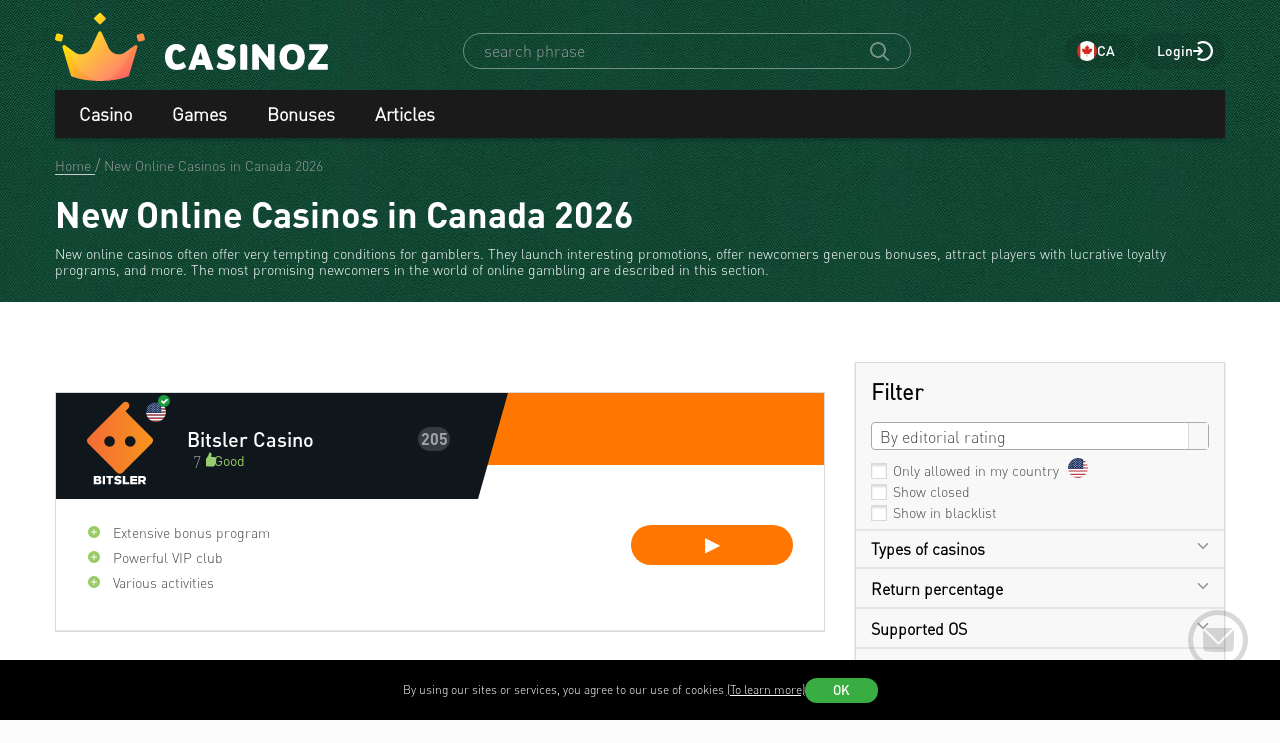

--- FILE ---
content_type: text/html; charset=utf-8
request_url: https://www.casinozca.com/newcasino
body_size: 55959
content:
<!DOCTYPE html>
<html lang="en-CA">
<head>
    <title>Canadian New Online Casinos 2026 | Casinoz</title>
    <meta charset="utf-8">
    <meta name="viewport" content="width=device-width, initial-scale=1.0">
    <meta name="theme-color" content="#e5ef3e">
            <link rel="canonical" href="https://www.casinozca.com/newcasino">
        
                    
            <link rel="next" href="https://www.casinozca.com/newcasino/page2">
                <link rel="alternate" hreflang="en-CA" href="https://www.casinozca.com/newcasino" />
<link rel="alternate" hreflang="de-DE" href="https://www.casinoz.review/newcasino" />
<link rel="alternate" hreflang="en" href="https://www.casinozca.com/newcasino" />
<link rel="alternate" hreflang="es" href="https://www.casinoz.co/newcasino" />
<link rel="alternate" hreflang="en-IN" href="https://www.casinoz.in/newcasino" />
<link rel="alternate" hreflang="it" href="https://www.casinoz.bet/newcasino" />
<link rel="alternate" hreflang="en-NZ" href="https://www.casinoznz.com/newcasino" />
<link rel="alternate" hreflang="ru-RU" href="https://www.casinoz7.com/newcasino" />

            <link href="https://www.casinozca.com/images/fav_120.png"
          rel="icon"/>
    <meta name="_token" content="8G2qL2ylDSDwxSj0u1XRG1jeiAJoM933ezHD2fHG">
    <meta name="description" content="See our honest reviews of new online casinos for real money in 2026. Find info on choosing the best gambling websites for Canadians, signing up, making deposits, claiming bonuses, participating in promotions, and playing the latest new casino games.">
        <meta content="Casinoz" property="og:site_name"/>
    <meta content="en_CA" property="og:locale"/>
    <meta content="See our honest reviews of new online casinos for real money in 2026. Find info on choosing the best gambling websites for Canadians, signing up, making deposits, claiming bonuses, participating in promotions, and playing the latest new casino games." property="og:description"/>
    <meta content="See our honest reviews of new online casinos for real money in 2026. Find info on choosing the best gambling websites for Canadians, signing up, making deposits, claiming bonuses, participating in promotions, and playing the latest new casino games." property="description"/>
    <meta content="Canadian New Online Casinos 2026 | Casinoz" property="og:title"/>
    <meta content="website" property="og:type"/>
    <meta content="https://www.casinozca.com/newcasino" property="og:url"/>

            <meta content="https://www.casinozca.com/images/logo.svg" property="og:image"/>
    
    
    <meta name="twitter:card" content="summary_large_image"/>
    <meta name="twitter:title" content="Canadian New Online Casinos 2026 | Casinoz"/>
    <meta name="twitter:description" content="See our honest reviews of new online casinos for real money in 2026. Find info on choosing the best gambling websites for Canadians, signing up, making deposits, claiming bonuses, participating in promotions, and playing the latest new casino games."/>
            <meta name="twitter:image" content="https://www.casinozca.com/images/logo.svg"/>
    
    
    

            <link rel="apple-touch-icon" href="https://www.casinozca.com/images/icons/favicon/apple-touch-icon.png">
<link rel="apple-touch-icon" sizes="57x57" href="https://www.casinozca.com/images/icons/favicon/apple-touch-icon-57x57.png">
<link rel="apple-touch-icon" sizes="60x60" href="https://www.casinozca.com/images/icons/favicon/apple-touch-icon-60x60.png">
<link rel="apple-touch-icon" sizes="72x72" href="https://www.casinozca.com/images/icons/favicon/apple-touch-icon-72x72.png">
<link rel="apple-touch-icon" sizes="76x76" href="https://www.casinozca.com/images/icons/favicon/apple-touch-icon-76x76.png">
<link rel="apple-touch-icon" sizes="114x114" href="https://www.casinozca.com/images/icons/favicon/apple-touch-icon-114x114.png">
<link rel="apple-touch-icon" sizes="120x120" href="https://www.casinozca.com/images/icons/favicon/apple-touch-icon-120x120.png">
<link rel="apple-touch-icon" sizes="144x144" href="https://www.casinozca.com/images/icons/favicon/apple-touch-icon-144x144.png">
<link rel="apple-touch-icon" sizes="152x152" href="https://www.casinozca.com/images/icons/favicon/apple-touch-icon-152x152.png">
<link rel="apple-touch-icon" sizes="180x180" href="https://www.casinozca.com/images/icons/favicon/apple-touch-icon-180x180.png">    
    <!-- Web Application Manifest -->
<link rel="manifest" href="/manifest.json">
<!-- Chrome for Android theme color -->
<meta name="theme-color" content="#000000">

<!-- Add to homescreen for Chrome on Android -->
<meta name="mobile-web-app-capable" content="yes">
<meta name="application-name" content="Casinoz">

<!-- Add to homescreen for Safari on iOS -->
<meta name="apple-mobile-web-app-capable" content="yes">
<meta name="apple-mobile-web-app-status-bar-style" content="black">
<meta name="apple-mobile-web-app-title" content="Casinoz">
<link rel="apple-touch-icon" href="/images/icons/icon-512x512.png">

<link href="/images/icons/splash-640x1136.png"
      media="(device-width: 320px) and (device-height: 568px) and (-webkit-device-pixel-ratio: 2)"
      rel="apple-touch-startup-image"/>
<link href="/images/icons/splash-750x1334.png"
      media="(device-width: 375px) and (device-height: 667px) and (-webkit-device-pixel-ratio: 2)"
      rel="apple-touch-startup-image"/>
<link href="/images/icons/splash-1242x2208.png"
      media="(device-width: 621px) and (device-height: 1104px) and (-webkit-device-pixel-ratio: 3)"
      rel="apple-touch-startup-image"/>
<link href="/images/icons/splash-1125x2436.png"
      media="(device-width: 375px) and (device-height: 812px) and (-webkit-device-pixel-ratio: 3)"
      rel="apple-touch-startup-image"/>
<link href="/images/icons/splash-828x1792.png"
      media="(device-width: 414px) and (device-height: 896px) and (-webkit-device-pixel-ratio: 2)"
      rel="apple-touch-startup-image"/>
<link href="/images/icons/splash-1242x2688.png"
      media="(device-width: 414px) and (device-height: 896px) and (-webkit-device-pixel-ratio: 3)"
      rel="apple-touch-startup-image"/>
<link href="/images/icons/splash-1536x2048.png"
      media="(device-width: 768px) and (device-height: 1024px) and (-webkit-device-pixel-ratio: 2)"
      rel="apple-touch-startup-image"/>
<link href="/images/icons/splash-1668x2224.png"
      media="(device-width: 834px) and (device-height: 1112px) and (-webkit-device-pixel-ratio: 2)"
      rel="apple-touch-startup-image"/>
<link href="/images/icons/splash-1668x2388.png"
      media="(device-width: 834px) and (device-height: 1194px) and (-webkit-device-pixel-ratio: 2)"
      rel="apple-touch-startup-image"/>
<link href="/images/icons/splash-2048x2732.png"
      media="(device-width: 1024px) and (device-height: 1366px) and (-webkit-device-pixel-ratio: 2)"
      rel="apple-touch-startup-image"/>

<!-- Tile for Win8 -->
<meta name="msapplication-TileColor" content="#ffffff">
<meta name="msapplication-TileImage" content="/images/icons/icon-512x512.png">

            <link rel="preload" href="/css/fonts.css?11169" onload="this.media='all'">
    
    <link href="/images/about-background-casino.jpg" rel="preload" as="image" fetchpriority="high">
    <link rel="stylesheet" href="/css/styles.css?11169" onload="this.media='all'">
        <link rel="preload" href="/css/additional.css?11169" onload="this.media='all'">

    <link rel="stylesheet" href="/css/custom.css?v=1766733172" media="print" onload="this.media='all'">




</head>
<body itemscope itemtype="https://schema.org/WebPage"
      class="">
<link itemprop="url" href="https://www.casinozca.com/newcasino">
<meta itemprop="description" content="See our honest reviews of new online casinos for real money in 2026. Find info on choosing the best gambling websites for Canadians, signing up, making deposits, claiming bonuses, participating in promotions, and playing the latest new casino games.">
<meta itemprop="name" content="Canadian New Online Casinos 2026 | Casinoz">

<script type="application/ld+json">
    {
      "@context": "http://schema.org/",
      "@type": "Organization",
      "name": "Casinoz",
      "logo": "https://www.casinozca.com/images/logo.png",
      "url": "https://www.casinozca.com/",
      "identifier": "https://www.casinozca.com/",
      "brand": {
        "@type": "Brand",
        "name": "Casinoz"
      },
      "email": "promo@casinoz.team",
      "sameAs": [] 
    }
</script>



<!-- Google Tag Manager (noscript) -->

    <noscript>
        <iframe src="https://www.googletagmanager.com/ns.html?id=GTM-N4D5NVP"
                height="0" width="0" style="display:none;visibility:hidden"></iframe>
    </noscript>
<!-- End Google Tag Manager (noscript) -->


<div class="l-main" id="app">
            
            <div class="l-main__header l-main__header--green ">
                <a id="top"></a>
                <a href="#top" class="btn-top js-btn-top h-hidden--xs">
                    <span class="i-btn-top"></span>
                </a>
                <!-- Header -->

                <header class="header is-auth header--v  ">
    <div class="container header__container">
        <div class="header__body">
            <div class="header__body__logo">
                <a href="#"
                   class="burger burger_header h-hidden--lg h-hidden--md h-hidden--sm js-burger js-mobile-menu-burger">
                    <span class="burger__svg"></span>
                </a>
                <a class="header__logo" href="/">
    <picture>
        <source srcset="/images/logo.svg" media="(min-width: 641px)">
        <img
                class="logo__img logo"
                src="/images/logo_mobile.svg"
                alt="Casinoz - Canadian online casino rating and reviews!"
        >
    </picture>
</a>            </div>


            <div class="search__svg-container js-toggle-search-button h-hidden--lg h-hidden--md h-hidden--sm">
                <span class="search__svg"></span>
            </div>

            <div class="header__info js-toggle-search">
    <!-- Search-->
    <form action="/search"
          itemscope itemtype="https://schema.org/WebSite"
          class="search header__search js-header__search js-search__form search--green"
          method="get">
        <link itemprop="url" href="https://www.casinozca.com/" property="url">
        <div class="schema__hidden" itemscope itemprop="potentialAction"
             itemtype="http://schema.org/SearchAction">
            <meta itemprop="identifier"
                  content="https://www.casinozca.com/search?q={q}">
            <div class="schema__hidden" itemtype="http://schema.org/EntryPoint"
                 itemprop="target" itemscope>
                <meta itemprop="urlTemplate"
                      content="https://www.casinozca.com/search?q={q}">
            </div>
            <div class="schema__hidden" itemscope="itemscope"
                 itemtype="http://schema.org/PropertyValueSpecification" itemprop="query-input">
                <meta itemprop="valueName" content="q">
            </div>
        </div>
        <search class="header__search-wrapper">
        <input class="header__search-input search__input js-header__search-input field" name="query"
               type="text" placeholder="search phrase">
        <button class="header__search-icon js-header__search-btn" type="submit"
                value="">
            <svg width="19" height="19" viewBox="0 0 19 19" fill="none" xmlns="http://www.w3.org/2000/svg">
                <path d="M8 16C9.9 16 11.6 15.4 12.9 14.3L17.3 18.7C17.5 18.9 17.8 19 18 19C18.2 19 18.5 18.9 18.7 18.7C19.1 18.3 19.1 17.7 18.7 17.3L14.3 12.9C15.3 11.5 16 9.9 16 8C16 3.6 12.4 0 8 0C3.6 0 0 3.6 0 8C0 12.4 3.6 16 8 16ZM8 2C11.3 2 14 4.7 14 8C14 11.3 11.3 14 8 14C4.7 14 2 11.3 2 8C2 4.7 4.7 2 8 2Z" />
            </svg>
        </button>
        </search>
    </form>
</div>
            <div class="header__right-menu">
                
            
        <div class="select-language top__select-language js-select-language select-language--green"
                          data-section="casino"
             data-rowId=""
             data-language="ca"
        >
                            <div class="select-language__container">
                <span class="select-language__logo-link">
                                         <span class="i-select-country_ca"></span>
                </span>
                    <span class="select-language__name">ca</span>
                </div>
            
        </div>
    

                <div class="login js-login">
            <!-- Not Authorized -->
        <div class="login__btn-auth h-hidden--xs js-login--href href" rel="noopener nofollow">
            Login
        </div>
        <div class="login__btn-auth h-hidden--lg h-hidden--md h-hidden--sm" rel="noopener nofollow">
        </div>
    </div>            </div>

        </div>
        <div class="mega-sections js-mega-sections container container--main-menu-big ">
    <div class="navigation navigation--dark navigation--column js-navigation--dark js-mega-sections__container">
        <ul class="nav nav--flex nav--main nav--big nav--main-mobile">

                            <li class="nav__item js-big-menu-item js-mobile-menu-category-container ">
                                                                                    
                    <div class="nav__title js-big-menu-btn">
                        <a href="https://www.casinozca.com/casino" class="nav__link nav__link--bold">
                            Casino
                        </a>

                        
                        <div class="nav__icon-container js-mobile-menu-dropdown-button">
                            <span class="i-drop-arrow--little "></span>
                        </div>
                    </div>
                                            <div class="big-menu nav__big-menu js-big-menu js-mobile-menu-dropdown-block slideup">
                
                <div class="big-menu__chapter  big-menu--adaptive big-menu__chapter--links" style="background-color: #171717;
            " >
                            <ul class="big-menu__list">
        
                    <li class="big-menu__item">
                <a href="/casino"
                   class="big-menu__link "
                   style="color: #fff">Online Casinos</a>
            </li>
                    <li class="big-menu__item">
                <a href="/bitcoincasino"
                   class="big-menu__link "
                   style="color: #fff">Newest Casinos</a>
            </li>
                    <li class="big-menu__item">
                <a href="/livecasino"
                   class="big-menu__link "
                   style="color: #fff">Live-casinos</a>
            </li>
                    <li class="big-menu__item">
                <a href="/trustworthy-online-casinos.html"
                   class="big-menu__link "
                   style="color: #fff">Trustworthy Casinos</a>
            </li>
                    <li class="big-menu__item">
                <a href="/best-online-casinos.html"
                   class="big-menu__link "
                   style="color: #fff">Best Online Casinos</a>
            </li>
            </ul>

    <ul class="big-menu__submenu-wrapper">
                    <li class="big-menu__submenu-item">
                <a href="https://www.casinozca.com/content/how-to-register-in-online-casinos-250.html" class="big-menu__submenu-link"
                   style="color: #fff">How to register in online casinos?</a>
            </li>
                    <li class="big-menu__submenu-item">
                <a href="https://www.casinozca.com/content/how-to-play-online-casino-games-for-real-money-256.html" class="big-menu__submenu-link"
                   style="color: #fff">How to play online casino games for real money?</a>
            </li>
            </ul>



                    </div>

            
                <div class="big-menu__chapter  big-menu--adaptive big-menu__chapter--links" style="background-color: #171717;
            " >
                            <ul class="big-menu__list">
        
                    <li class="big-menu__item">
                <a href="/mobilecasino"
                   class="big-menu__link "
                   style="color: #fff">Mobile Casinos</a>
            </li>
                    <li class="big-menu__item">
                <a href="/online-casinos-with-instant-cash-withdrawal.html"
                   class="big-menu__link "
                   style="color: #fff">Instant Play Casinos</a>
            </li>
                    <li class="big-menu__item">
                <a href="/online-casinos-with-minimum-deposits.html"
                   class="big-menu__link "
                   style="color: #fff">Minimum Deposit Casinos</a>
            </li>
                    <li class="big-menu__item">
                <a href="/online-casinos-with-microlimits.html"
                   class="big-menu__link "
                   style="color: #fff">Minimum Bets Casinos</a>
            </li>
                    <li class="big-menu__item">
                <a href="/online-casinos-with-fast-money-withdrawal.html"
                   class="big-menu__link "
                   style="color: #fff">Fastest Withdrawal Casinos</a>
            </li>
                    <li class="big-menu__item">
                <a href="/honest-online-casinos.html"
                   class="big-menu__link "
                   style="color: #fff">Fair Online Casinos</a>
            </li>
            </ul>




                    </div>

            
                <div class="big-menu__chapter  big-menu--adaptive big-menu__chapter--links" style="background-color: #171717;
            " >
                            <ul class="big-menu__list">
        
                    <li class="big-menu__item">
                <a href="/payment_system/visa.html"
                   class="big-menu__link "
                   style="color: #fff">Visa Casinos</a>
            </li>
                    <li class="big-menu__item">
                <a href="/payment_system/mastercard.html"
                   class="big-menu__link "
                   style="color: #fff">Mastercard Casinos</a>
            </li>
                    <li class="big-menu__item">
                <a href="/payment_system/paypal.html"
                   class="big-menu__link "
                   style="color: #fff">PayPal Casinos</a>
            </li>
                    <li class="big-menu__item">
                <a href="/payment_system/neteller.html"
                   class="big-menu__link "
                   style="color: #fff">Neteller Casinos</a>
            </li>
                    <li class="big-menu__item">
                <a href="/payment_system/skrill.html"
                   class="big-menu__link "
                   style="color: #fff">Skrill Casinos</a>
            </li>
                    <li class="big-menu__item">
                <a href="/payment_system/paysafecard.html"
                   class="big-menu__link "
                   style="color: #fff">PaySafeCard Casinos</a>
            </li>
                    <li class="big-menu__item">
                <a href="/payment_system/trustly.html"
                   class="big-menu__link "
                   style="color: #fff">Trustly Casinos</a>
            </li>
                    <li class="big-menu__item">
                <a href="/payment_system/wire-transfer.html"
                   class="big-menu__link "
                   style="color: #fff">Bank Transfer Casinos</a>
            </li>
            </ul>




                    </div>

            
                <div class="big-menu__chapter  big-menu--adaptive big-menu__chapter--links" style="background-color: #171717;
            " >
                            <ul class="big-menu__list">
        
                    <li class="big-menu__item">
                <a href="/payment_system/bitcoin.html"
                   class="big-menu__link "
                   style="color: #fff">Bitcoin Casinos</a>
            </li>
            </ul>




                    </div>

    </div>                                    </li>
                            <li class="nav__item js-big-menu-item js-mobile-menu-category-container ">
                                                                                    
                    <div class="nav__title js-big-menu-btn">
                        <a href="https://www.casinozca.com/game" class="nav__link nav__link--bold">
                            Games
                        </a>

                        
                        <div class="nav__icon-container js-mobile-menu-dropdown-button">
                            <span class="i-drop-arrow--little "></span>
                        </div>
                    </div>
                                            <div class="big-menu nav__big-menu js-big-menu js-mobile-menu-dropdown-block slideup">
                
                <div class="big-menu__chapter  big-menu--adaptive big-menu__chapter--links" style="background-color: #171717;
            " >
                            <ul class="big-menu__list">
        
                    <li class="big-menu__item">
                <a href="/game/slots"
                   class="big-menu__link "
                   style="color: #fff">Free Online Slots 🎰</a>
            </li>
                    <li class="big-menu__item">
                <a href="/game/video-poker"
                   class="big-menu__link "
                   style="color: #fff">Free Video Poker</a>
            </li>
                    <li class="big-menu__item">
                <a href="/game/blackjack"
                   class="big-menu__link "
                   style="color: #fff">Blackjack 🃏</a>
            </li>
                    <li class="big-menu__item">
                <a href="/game/roulette"
                   class="big-menu__link "
                   style="color: #fff">Roulette 🤵</a>
            </li>
                    <li class="big-menu__item">
                <a href="/game/baccarat"
                   class="big-menu__link "
                   style="color: #fff">Baccarat</a>
            </li>
                    <li class="big-menu__item">
                <a href="/game/craps"
                   class="big-menu__link "
                   style="color: #fff">Craps 🎲</a>
            </li>
            </ul>

    <ul class="big-menu__submenu-wrapper">
                    <li class="big-menu__submenu-item">
                <a href="https://www.casinozca.com/content/slot-machine-volatility-597.html" class="big-menu__submenu-link"
                   style="color: #fff">What is Slot Volatility?</a>
            </li>
                    <li class="big-menu__submenu-item">
                <a href="https://www.casinozca.com/content/what-you-need-to-know-about-scatter-symbol-403.html" class="big-menu__submenu-link"
                   style="color: #fff">What is Scatter symbol?</a>
            </li>
                    <li class="big-menu__submenu-item">
                <a href="https://www.casinozca.com/content/free-spins-at-slot-machines-399.html" class="big-menu__submenu-link"
                   style="color: #fff">What is Free Spins at slot machines?</a>
            </li>
                    <li class="big-menu__submenu-item">
                <a href="https://www.casinozca.com/content/slot-machines-secrets-392.html" class="big-menu__submenu-link"
                   style="color: #fff">Slot Machine Secrets</a>
            </li>
            </ul>



                    </div>

            
                <div class="big-menu__chapter  big-menu--adaptive big-menu__chapter--links" style="background-color: #171717;
            " >
                            <ul class="big-menu__list">
        
                    <li class="big-menu__item">
                <a href="/manufacture/pragmatic-play.html"
                   class="big-menu__link "
                   style="color: #fff">Pragmatic Play</a>
            </li>
                    <li class="big-menu__item">
                <a href="/manufacture/wazdan.html"
                   class="big-menu__link "
                   style="color: #fff">Wazdan</a>
            </li>
                    <li class="big-menu__item">
                <a href="/manufacture/spinomenal.html"
                   class="big-menu__link "
                   style="color: #fff">Spinomenal</a>
            </li>
                    <li class="big-menu__item">
                <a href="/manufacture/netent.html"
                   class="big-menu__link "
                   style="color: #fff">NetEnt</a>
            </li>
                    <li class="big-menu__item">
                <a href="/manufacture/habanero.html"
                   class="big-menu__link "
                   style="color: #fff">Habanero</a>
            </li>
                    <li class="big-menu__item">
                <a href="/manufacture/push-gaming.html"
                   class="big-menu__link "
                   style="color: #fff">Push Gaming</a>
            </li>
                    <li class="big-menu__item">
                <a href="/manufacture/microgaming.html"
                   class="big-menu__link "
                   style="color: #fff">Microgaming</a>
            </li>
                    <li class="big-menu__item">
                <a href="/manufacture/red-tiger.html"
                   class="big-menu__link "
                   style="color: #fff">Red Tiger</a>
            </li>
                    <li class="big-menu__item">
                <a href="/manufacture/indigo-magic.html"
                   class="big-menu__link "
                   style="color: #fff">Indigo Magic</a>
            </li>
            </ul>




                    </div>

            
                <div class="big-menu__chapter  big-menu--adaptive big-menu__chapter--links" style="background-color: #171717;
            " >
                            <ul class="big-menu__list">
        
                    <li class="big-menu__item">
                <a href="/manufacture/relax-gaming.html"
                   class="big-menu__link "
                   style="color: #fff">Relax Gaming</a>
            </li>
                    <li class="big-menu__item">
                <a href="/manufacture/yggdrasil-gaming.html"
                   class="big-menu__link "
                   style="color: #fff">Yggdrasil Gaming</a>
            </li>
                    <li class="big-menu__item">
                <a href="/manufacture/playngo.html"
                   class="big-menu__link "
                   style="color: #fff">Play&#039;n Go</a>
            </li>
                    <li class="big-menu__item">
                <a href="/manufacture/thunderkick.html"
                   class="big-menu__link "
                   style="color: #fff">Thunderkick</a>
            </li>
                    <li class="big-menu__item">
                <a href="/manufacture/endorphina.html"
                   class="big-menu__link "
                   style="color: #fff">Endorphina</a>
            </li>
                    <li class="big-menu__item">
                <a href="/manufacture/quickspin.html"
                   class="big-menu__link "
                   style="color: #fff">Quickspin</a>
            </li>
                    <li class="big-menu__item">
                <a href="/manufacture/nolimit-city.html"
                   class="big-menu__link "
                   style="color: #fff">Nolimit City</a>
            </li>
                    <li class="big-menu__item">
                <a href="/manufacture/playson.html"
                   class="big-menu__link "
                   style="color: #fff">Playson</a>
            </li>
                    <li class="big-menu__item">
                <a href="/manufacture/betsoftgaming.html"
                   class="big-menu__link "
                   style="color: #fff">Betsoft</a>
            </li>
            </ul>




                    </div>

            
                <div class="big-menu__chapter  big-menu--adaptive big-menu__chapter--links" style="background-color: #171717;
            " >
                            <ul class="big-menu__list">
        
                    <li class="big-menu__item">
                <a href="/content/why-megaways-slots-are-so-popular-720.html"
                   class="big-menu__link "
                   style="color: #fff">Megaways™ Slots</a>
            </li>
                    <li class="big-menu__item">
                <a href="/content/slot-machines-with-progressive-jackpots-194.html"
                   class="big-menu__link "
                   style="color: #fff">Progressive Jackpot Slots 👑</a>
            </li>
                    <li class="big-menu__item">
                <a href="/content/how-to-hack-a-slot-machine-660.html"
                   class="big-menu__link "
                   style="color: #fff">Hack Slot Machine 👮</a>
            </li>
                    <li class="big-menu__item">
                <a href="/content/slot-machines-secrets-392.html"
                   class="big-menu__link "
                   style="color: #fff">Secrets of Casino Slots 🎩</a>
            </li>
                    <li class="big-menu__item">
                <a href="/new-slots"
                   class="big-menu__link "
                   style="color: #fff">New Slots 🆕</a>
            </li>
                    <li class="big-menu__item">
                <a href="/upcoming-slots"
                   class="big-menu__link "
                   style="color: #fff">Upcoming Slots ⏳</a>
            </li>
                    <li class="big-menu__item">
                <a href="/new-demo-slots"
                   class="big-menu__link "
                   style="color: #fff">New Demo Slots 🎰</a>
            </li>
            </ul>

    <ul class="big-menu__submenu-wrapper">
                    <li class="big-menu__submenu-item">
                <a href="https://www.casinozca.com/content/which-casino-slot-machines-do-pay-689.html" class="big-menu__submenu-link"
                   style="color: #fff">Which Slot Machines Let You Win?</a>
            </li>
            </ul>



                    </div>

    </div>                                    </li>
                            <li class="nav__item js-big-menu-item js-mobile-menu-category-container ">
                                                                                    
                    <div class="nav__title js-big-menu-btn">
                        <a href="https://www.casinozca.com/bonus" class="nav__link nav__link--bold">
                            Bonuses
                        </a>

                        
                        <div class="nav__icon-container js-mobile-menu-dropdown-button">
                            <span class="i-drop-arrow--little "></span>
                        </div>
                    </div>
                                            <div class="big-menu nav__big-menu js-big-menu js-mobile-menu-dropdown-block slideup">
                
                <div class="big-menu__chapter  big-menu--adaptive big-menu__chapter--links" style="background-color: #171717;
            " >
                            <ul class="big-menu__list">
                    <li class="big-menu__item">
                                    <a class="big-menu__link big-menu__link--no-hover big-menu__link--active"
                       style="color: #fff"
                       href="/bonus">Online Casino Bonuses</a>
                            </li>
        
                    <li class="big-menu__item">
                <a href="/bonus/no-deposit-bonuses-free"
                   class="big-menu__link "
                   style="color: #fff">No Deposit Bonuses</a>
            </li>
                    <li class="big-menu__item">
                <a href="/bonus/first-deposit-bonuses-welcome"
                   class="big-menu__link "
                   style="color: #fff">First Deposit Bonuses (Welcome bonuses)</a>
            </li>
                    <li class="big-menu__item">
                <a href="/bonus/reload-bonuses"
                   class="big-menu__link "
                   style="color: #fff">Reload Bonuses</a>
            </li>
            </ul>

    <ul class="big-menu__submenu-wrapper">
                    <li class="big-menu__submenu-item">
                <a href="https://www.casinozca.com/content/types-of-online-casino-bonuses-260.html" class="big-menu__submenu-link"
                   style="color: #fff">All Types Bonuses</a>
            </li>
                    <li class="big-menu__submenu-item">
                <a href="https://www.casinozca.com/content/high-rollers-benefits-in-online-casino-412.html" class="big-menu__submenu-link"
                   style="color: #fff">Benefits for High Rollers</a>
            </li>
                    <li class="big-menu__submenu-item">
                <a href="https://www.casinozca.com/content/cashback-at-online-casinos-722.html#what-is-casino-cashback" class="big-menu__submenu-link"
                   style="color: #fff">What is casino cashback?</a>
            </li>
                    <li class="big-menu__submenu-item">
                <a href="https://www.casinozca.com/content/betting-in-online-casinos-wagering-52.html" class="big-menu__submenu-link"
                   style="color: #fff">Bonus Wagering</a>
            </li>
                    <li class="big-menu__submenu-item">
                <a href="https://www.casinozca.com/content/how-to-cash-out-online-casino-bonuses-17.html" class="big-menu__submenu-link"
                   style="color: #fff">How to cash out casino bonuses?</a>
            </li>
            </ul>



                    </div>

            
                <div class="big-menu__chapter  big-menu--adaptive big-menu__chapter--links" style="background-color: #171717;
            " >
                            <ul class="big-menu__list">
        
                    <li class="big-menu__item">
                <a href="/bonus/big-bonuses"
                   class="big-menu__link "
                   style="color: #fff">Big bonuses</a>
            </li>
                    <li class="big-menu__item">
                <a href="/freespins/freespins-for-deposit"
                   class="big-menu__link "
                   style="color: #fff">Cashback Bonuses</a>
            </li>
                    <li class="big-menu__item">
                <a href="https://www.casinozca.com/high-roller-bonuses.html"
                   class="big-menu__link "
                   style="color: #fff">High Roller Bonuses</a>
            </li>
            </ul>




                    </div>

            
                <div class="big-menu__chapter  big-menu--adaptive big-menu__chapter--links" style="background-color: #171717;
            " >
                            <ul class="big-menu__list">
                    <li class="big-menu__item">
                                    <a class="big-menu__link big-menu__link--no-hover big-menu__link--active"
                       style="color: #fff"
                       href="/freespins">Freespins</a>
                            </li>
        
                    <li class="big-menu__item">
                <a href="/freespins/freespins-for-registration"
                   class="big-menu__link "
                   style="color: #fff">Free Spins For Registration</a>
            </li>
                    <li class="big-menu__item">
                <a href="/freespins/freespins-for-deposit"
                   class="big-menu__link "
                   style="color: #fff">Free Spins For Deposit</a>
            </li>
                    <li class="big-menu__item">
                <a href="/freespins/freespins-for-action"
                   class="big-menu__link "
                   style="color: #fff">Free Spins For Action</a>
            </li>
            </ul>




                    </div>

            
                <div class="big-menu__chapter  big-menu--adaptive big-menu__chapter--links" style="background-color: #171717;
            " >
                            <ul class="big-menu__list">
                    <li class="big-menu__item">
                                    <a class="big-menu__link big-menu__link--no-hover big-menu__link--active"
                       style="color: #fff"
                       href="/tournament">Tournaments</a>
                            </li>
        
                    <li class="big-menu__item">
                <a href="/tournament/slots-tournaments"
                   class="big-menu__link "
                   style="color: #fff">Slot Tournaments</a>
            </li>
                    <li class="big-menu__item">
                <a href="/tournament/mixed-tournaments"
                   class="big-menu__link "
                   style="color: #fff">Mixed tournaments</a>
            </li>
                    <li class="big-menu__item">
                <a href="/tournament/lifestyle-tournaments"
                   class="big-menu__link "
                   style="color: #fff">Lifestyle tournaments</a>
            </li>
                    <li class="big-menu__item">
                <a href="/tournament/lotteries"
                   class="big-menu__link "
                   style="color: #fff">Lotteries</a>
            </li>
            </ul>




                    </div>

    </div>                                    </li>
                            <li class="nav__item js-big-menu-item js-mobile-menu-category-container nav__item--hidden-sm">
                                                                                    
                    <div class="nav__title js-big-menu-btn">
                        <a href="https://www.casinozca.com/content" class="nav__link nav__link--bold">
                            Articles
                        </a>

                        
                        <div class="nav__icon-container js-mobile-menu-dropdown-button">
                            <span class="i-drop-arrow--little "></span>
                        </div>
                    </div>
                                            <div class="big-menu nav__big-menu js-big-menu js-mobile-menu-dropdown-block slideup">
                
                <div class="big-menu__chapter  big-menu--adaptive big-menu__chapter--links" style="background-color: #171717;
            " >
                            <ul class="big-menu__list">
                    <li class="big-menu__item">
                                    <span class="big-menu__link big-menu__link--no-hover big-menu__link--active"
                          style="color: #fff">Articles &nbsp;</span>
                            </li>
        
                    <li class="big-menu__item">
                <a href="/content/top-100-casino-scams"
                   class="big-menu__link "
                   style="color: #fff">Top 100 Casino Scams</a>
            </li>
                    <li class="big-menu__item">
                <a href="/content/gambling-psychology"
                   class="big-menu__link "
                   style="color: #fff">Gambling psychology</a>
            </li>
                    <li class="big-menu__item">
                <a href="/content/gambling-tycoons"
                   class="big-menu__link "
                   style="color: #fff">Gambling tycoons</a>
            </li>
                    <li class="big-menu__item">
                <a href="/content/about-casino"
                   class="big-menu__link "
                   style="color: #fff">About Casino</a>
            </li>
                    <li class="big-menu__item">
                <a href="/content/famous-highrollers"
                   class="big-menu__link "
                   style="color: #fff">Famous highrollers</a>
            </li>
                    <li class="big-menu__item">
                <a href="/content/roulette"
                   class="big-menu__link "
                   style="color: #fff">Roulette</a>
            </li>
                    <li class="big-menu__item">
                <a href="/content/blackjack"
                   class="big-menu__link "
                   style="color: #fff">Blackjack</a>
            </li>
            </ul>




                    </div>

            
                <div class="big-menu__chapter  big-menu--adaptive big-menu__chapter--links" style="background-color: #171717;
            " >
                            <ul class="big-menu__list">
        
                    <li class="big-menu__item">
                <a href="/content/slots"
                   class="big-menu__link "
                   style="color: #fff">Slots</a>
            </li>
                    <li class="big-menu__item">
                <a href="/content/top-world-casinos"
                   class="big-menu__link "
                   style="color: #fff">Top World Casinos</a>
            </li>
                    <li class="big-menu__item">
                <a href="/content/video-poker"
                   class="big-menu__link "
                   style="color: #fff">Video Poker</a>
            </li>
                    <li class="big-menu__item">
                <a href="/content/bonus-hunting"
                   class="big-menu__link "
                   style="color: #fff">Bonus Hunting</a>
            </li>
                    <li class="big-menu__item">
                <a href="/content/table-and-card-games"
                   class="big-menu__link "
                   style="color: #fff">Table and Card Games</a>
            </li>
                    <li class="big-menu__item">
                <a href="/content/dealer-games"
                   class="big-menu__link "
                   style="color: #fff">Live Dealer</a>
            </li>
            </ul>




                    </div>

            
                <div class="big-menu__chapter  big-menu--adaptive big-menu__chapter--links" style="background-color: #171717;
            " >
                            <ul class="big-menu__list">
                    <li class="big-menu__item">
                                    <a class="big-menu__link big-menu__link--no-hover big-menu__link--active"
                       style="color: #fff"
                       href="/rule">Rules</a>
                            </li>
        
                    <li class="big-menu__item">
                <a href="/rule/slots"
                   class="big-menu__link "
                   style="color: #fff">Slots</a>
            </li>
                    <li class="big-menu__item">
                <a href="/rule/blackjack"
                   class="big-menu__link "
                   style="color: #fff">Blackjack</a>
            </li>
                    <li class="big-menu__item">
                <a href="/rule/roulette"
                   class="big-menu__link "
                   style="color: #fff">Roulette</a>
            </li>
                    <li class="big-menu__item">
                <a href="/rule/video-poker"
                   class="big-menu__link "
                   style="color: #fff">Video Poker</a>
            </li>
                    <li class="big-menu__item">
                <a href="/rule/baccarat"
                   class="big-menu__link "
                   style="color: #fff">Baccarat</a>
            </li>
                    <li class="big-menu__item">
                <a href="/rule/craps"
                   class="big-menu__link "
                   style="color: #fff">Craps</a>
            </li>
                    <li class="big-menu__item">
                <a href="/rule/poker"
                   class="big-menu__link "
                   style="color: #fff">Poker</a>
            </li>
                    <li class="big-menu__item">
                <a href="/rule/table-and-card-games"
                   class="big-menu__link "
                   style="color: #fff">Table and Card Games</a>
            </li>
                    <li class="big-menu__item">
                <a href="/rule/asian-games"
                   class="big-menu__link "
                   style="color: #fff">Asian</a>
            </li>
            </ul>




                    </div>

            
                <div class="big-menu__chapter  big-menu--adaptive big-menu__chapter--links" style="background-color: #171717;
            " >
                            <ul class="big-menu__list">
                    <li class="big-menu__item">
                                    <a class="big-menu__link big-menu__link--no-hover big-menu__link--active"
                       style="color: #fff"
                       href="/strategy">Best Strategies</a>
                            </li>
        
                    <li class="big-menu__item">
                <a href="/strategy/slots"
                   class="big-menu__link "
                   style="color: #fff">Slots</a>
            </li>
                    <li class="big-menu__item">
                <a href="/strategy/roulette"
                   class="big-menu__link "
                   style="color: #fff">Roulette</a>
            </li>
                    <li class="big-menu__item">
                <a href="/strategy/blackjack"
                   class="big-menu__link "
                   style="color: #fff">Blackjack</a>
            </li>
                    <li class="big-menu__item">
                <a href="/strategy/video-poker"
                   class="big-menu__link "
                   style="color: #fff">Video Poker</a>
            </li>
                    <li class="big-menu__item">
                <a href="/strategy/craps"
                   class="big-menu__link "
                   style="color: #fff">Craps</a>
            </li>
                    <li class="big-menu__item">
                <a href="/strategy/poker"
                   class="big-menu__link "
                   style="color: #fff">Poker</a>
            </li>
                    <li class="big-menu__item">
                <a href="/strategy/table-and-card-games"
                   class="big-menu__link "
                   style="color: #fff">Table and Card Games</a>
            </li>
                    <li class="big-menu__item">
                <a href="/strategy/other-games"
                   class="big-menu__link "
                   style="color: #fff">Arcade</a>
            </li>
            </ul>




                    </div>

    </div>                                    </li>
                    </ul>
        
        
        
    </div>
</div>

    </div>
</header>
                                <div class="subscribe">
    <div class="subscribe__container">
        <div class="container">
            <div class="subscribe__body">
                <div class="subscribe__title">
                    Subscribe for updates
                </div>
                <div class="subscribe__text h-hidden--xs">
                    Choose information of interest and get it first
                </div>
                <span class="btn-active subscribe__mix-btn-active js-subscribe__mix-btn-active"
                      data-target="subscribe"
                      data-cache-hash="subscribe_form_popup_5435c69ed3bcc5b2e4d580e393e373d3"
                      data-view="_partials.forms.subscribe-form.form"
                      data-additional-classes="popup--blackout js-subscribe__popup js-onclick-ajax-target"


                >Subscribe</span>
            </div>
        </div>
    </div>
    <span class="subscribe__btn h-hidden--xs span-like-link">
        <span class="i-subscribe-mail subscribe__mix-i-subscribe-mail"></span>
    </span>

</div>

                
                            </div>
        

<div class="l-main__content l-main__content--home-markup ">
    <div class="l-main__content--bg-green">

        
        
        <!-- Breadcrumbs -->


<div class="container">
    <nav class="breadcrumbs breadcrumbs--hide">
        <ul class="breadcrumbs__list" itemscope itemtype="https://schema.org/BreadcrumbList" itemprop="breadcrumb">
                                                                    <li class="breadcrumbs__item" itemprop="itemListElement"
                        itemscope itemtype="https://schema.org/ListItem">
                        <meta itemprop="position" content="1"/>
                                                                                <meta itemprop="name" content="Home"/>
                                                <link itemprop="item" href="https://www.casinozca.com">

                                                    <a class="breadcrumbs__link" href="https://www.casinozca.com">
                                <span class="underline">
                                    Home
                                </span>
                            </a>
                                            </li>
                                                        <li class="breadcrumbs__item" itemprop="itemListElement"
                        itemscope itemtype="https://schema.org/ListItem">
                        <meta itemprop="position" content="2"/>
                                                                                <meta itemprop="name" content=" New Casinos "/>
                                                <link itemprop="item" href="https://www.casinozca.com/newcasino">

                                                    <span class="breadcrumbs__link">
                                New Online Casinos in Canada 2026
                            </span>
                                            </li>
                                    </ul>
        
    </nav>
</div>


        
                    
    <div class="container page__header-with-count--new">
        <div class="page--count">
            <h1 class="page__title page__title--white page__title--with-count "
                itemprop="name">New Online Casinos in Canada 2026</h1>
        </div>
        <div class="page__seo-text js-other-text truncated text" style="color: white">
            <p>

New online casinos often offer very tempting conditions for gamblers. They launch interesting promotions, offer newcomers generous bonuses, attract players with lucrative loyalty programs, and more. The most promising newcomers in the world of online gambling are described in this section.

<br></p>
        </div>
        <span class="page__seo-text page__seo-text--btn href js-other-text-btn"
              data-text="hide">
           Read more
        </span>
        </div>
    
                                </div>

                                                                <div class="container container--mobile-bg-dark">
                                            </div>
                
                <div class="container">
                    <div class="page page--new ">

                        <div class="page__main">
                                
    
            <section class="js-preload">

        <ul class="l-grid  js-preload__inner ">

                            <li class="l-grid__item ">
                    <div class="casino-card  js-dropdown
                                    ">

    <header class="casino-card__header casino-card__header--without-border-bottom">
        <div class="casino-card__left-group">
            <div class="casino-card__logo">
                <picture class="casino-card__image">
                    <source srcset="/storage/thumbs/casino/bitsler-casino_220-220.svg"
                            media="(max-width: 640px)">
                    <img
                            class="casino-card__image"
                            src="/storage/thumbs/casino/bitsler-casino_120-120.svg"
                            alt="Bitsler Canada"
                            loading="lazy"
                            width="100"
                            height="100"
                    >

                </picture>
                <span class="country-new">
    <span class="country-new__container">

        
                    <div style="background: url('../../images/countries-svg/us.svg')"
                 class="country-new__image country-new__image--background"></div>
        

                                                        <span class="i-allowed country-new__allowed"></span>
                                        </span>
</span>


            </div>

            <div class="casino-card__header-info-container">
                <div class="casino-card__casino-name">
                    <a href="https://www.casinozca.com/casino/bitsler.html">Bitsler Casino</a>
                </div>

                <div class="casino-card__rating">
                    <div class="casino-card__rating-value">
                        <span class="casino-card__no-margin">7</span> <span class="i-like i-like--small         " ></span>
                    </div>
                    <div class="casino-card__rating-description casino-card__rating--good">Good</div>
                </div>
            </div>

            <div class="casino-card__country-ranking">
                <div class="casino-card__ranking">205</div>
            </div>
        </div>
        <div class="casino-card__right-group">
                                                </div>
    </header>

    <div class="casino-card__main-info">
	<div class="casino-card__advantages">
		<ul class="casino-card__list">
										<li class="casino-card__list-item-container">
					<div class="casino-card__icon-plus-wrapper">
						<span class="i-plus-svg"></span>
					</div>
					<div class="casino-card__list-item">Extensive bonus program</div>
				</li>
							<li class="casino-card__list-item-container">
					<div class="casino-card__icon-plus-wrapper">
						<span class="i-plus-svg"></span>
					</div>
					<div class="casino-card__list-item">Powerful VIP club</div>
				</li>
							<li class="casino-card__list-item-container">
					<div class="casino-card__icon-plus-wrapper">
						<span class="i-plus-svg"></span>
					</div>
					<div class="casino-card__list-item">Various activities</div>
				</li>
					</ul>
	</div>

	<div>
					<div class="casino-card__bonus"></div>
				<div class="casino-card__line-buttons">
			<div class="casino-card__line-buttons-container" >
									<a href="/gosite/bitsler.html" target="_blank"
					   class="btn-primary casino-card__line-buttons-play "></a>
												</div>

					</div>
	</div>

</div>


    <footer class="casino-card__footer">

    

    

    
    
    
    

    
    
    
    
    

    
    
    
    
    
    
    
    


    
    <div class="casino-card__drop-info casino-card__drop-info--desktop js-dropdown-info" style="display: none">

        <div class="casino-card__parameters-column">
                                        <div class="casino-card__parameters">
                    <div class="casino-card__short-info">
                        <ul class="casino-card__list">
                                                                                                                                    <li class="casino-card__list-info-item">
                                        <span class="casino-card__list-info-item-name">Jurisdictions</span>
                                        <span class="casino-card__list-info-item-dots"> </span>
                                        <span class="casino-card__list-info-item-value">Curacao</span>
                                    </li>
                                                                                                                                                                    <li class="casino-card__list-info-item">
                                        <span class="casino-card__list-info-item-name">Ewallets</span>
                                        <span class="casino-card__list-info-item-dots"> </span>
                                        <span class="casino-card__list-info-item-value">up to 1 minutes</span>
                                    </li>
                                                                                                                                                                                                                                                                                            <li class="casino-card__list-info-item">
                                        <span class="casino-card__list-info-item-name">Live chat</span>
                                        <span class="casino-card__list-info-item-dots"> </span>
                                        <span class="casino-card__list-info-item-value">Yes</span>
                                    </li>
                                                                                    </ul>
                    </div>
                </div>
                                </div>

        <div class="casino-card__parameters-column first-mobile-order mobile-flex-column">
            <div class="casino-card__parameters casino-card__parameters--padding-left casino-card__parameters--border-bottom">
                                    <div class="casino-card__method-container casino-card__method-container--margin-bottom">
                        <span class="i-creator-svg"></span>
                        <div class="block-softs__list-soft">
                            <div class="block-softs__item-soft block-softs__item-soft--desktop-margin">
                                                                    <div class="block-softs__item-soft-img info__icon block-softs__item-soft-img--large">
                                        <img
                                        loading="lazy"
                                        class="block-softs__img-soft block-softs__img-soft--large block-softs__img-soft--big"
                                        src="/storage/thumbs/softs/playtech_120-120.svg"
                                        alt="Playtech"
                />
                                    </div>
                                                                    <div class="block-softs__item-soft-img info__icon block-softs__item-soft-img--large">
                                        <img
                                        loading="lazy"
                                        class="block-softs__img-soft block-softs__img-soft--large block-softs__img-soft--big"
                                        src="/storage/thumbs/softs/microgaming_120-120.svg"
                                        alt="Microgaming"
                />
                                    </div>
                                                                    <div class="block-softs__item-soft-img info__icon block-softs__item-soft-img--large">
                                        <img
                                        loading="lazy"
                                        class="block-softs__img-soft block-softs__img-soft--large block-softs__img-soft--big"
                                        src="/storage/thumbs/softs/netent_120-120.svg"
                                        alt="NetEnt"
                />
                                    </div>
                                                                    <div class="block-softs__item-soft-img info__icon block-softs__item-soft-img--large">
                                        <img
                                        loading="lazy"
                                        class="block-softs__img-soft block-softs__img-soft--large block-softs__img-soft--big"
                                        src="/storage/thumbs/softs/betsoft_120-120.svg"
                                        alt="Betsoft"
                />
                                    </div>
                                                            </div>
                                                            <div class="block-softs__count-svg">
                                </div>
                                <p class="block-softs__count-text block-softs__count-text--svg">
                                    +44</p>
                                                    </div>

                    </div>
                
                
                                    <div class="casino-card__method-container">
                        <span class="i-account_balance-svg"></span>
                        <div class="block-softs__list-soft">
                            <div class="block-softs__item-soft block-softs__item-soft--desktop-margin">
                                                                    <div class="block-softs__item-soft-img block-softs__item-soft-img--large info__icon">
                                        <img
                                        loading="lazy"
                                        class="block-softs__img-soft block-softs__img-soft--large block-softs__img-soft--big"
                                        src="/storage/thumbs/crypto/toncoin_120-120.svg"
                                        alt="Toncoin"
                />
                                    </div>
                                                                    <div class="block-softs__item-soft-img block-softs__item-soft-img--large info__icon">
                                        <img
                                        loading="lazy"
                                        class="block-softs__img-soft block-softs__img-soft--large block-softs__img-soft--big"
                                        src="/storage/thumbs/crypto/solana_120-120.svg"
                                        alt="Solana"
                />
                                    </div>
                                                                    <div class="block-softs__item-soft-img block-softs__item-soft-img--large info__icon">
                                        <img
                                        loading="lazy"
                                        class="block-softs__img-soft block-softs__img-soft--large block-softs__img-soft--big"
                                        src="/storage/thumbs/crypto/usd-coin_120-120.svg"
                                        alt="USD Coin"
                />
                                    </div>
                                                                    <div class="block-softs__item-soft-img block-softs__item-soft-img--large info__icon">
                                        <img
                                        loading="lazy"
                                        class="block-softs__img-soft block-softs__img-soft--large block-softs__img-soft--big"
                                        src="/storage/thumbs/crypto/cardano_120-120.svg"
                                        alt="Cardano"
                />
                                    </div>
                                                            </div>
                                                            <div class="block-softs__count-svg"></div>
                                <p class="block-softs__count-text block-softs__count-text--svg">
                                    +10</p>
                                                    </div>
                    </div>
                            </div>

                    </div>

    </div>


</footer>
</div>                </li>

                                            <li class="l-grid__item ">
                    <div class="casino-card  js-dropdown
                                    ">

    <header class="casino-card__header casino-card__header--without-border-bottom">
        <div class="casino-card__left-group">
            <div class="casino-card__logo">
                <picture class="casino-card__image">
                    <source srcset="/storage/thumbs/casino/whale-casino_220-220.svg"
                            media="(max-width: 640px)">
                    <img
                            class="casino-card__image"
                            src="/storage/thumbs/casino/whale-casino_120-120.svg"
                            alt="Whale Canada"
                            loading="lazy"
                            width="100"
                            height="100"
                    >

                </picture>
                <span class="country-new">
    <span class="country-new__container">

        
                    <div style="background: url('../../images/countries-svg/us.svg')"
                 class="country-new__image country-new__image--background"></div>
        

                                                        <span class="i-allowed country-new__allowed"></span>
                                        </span>
</span>


            </div>

            <div class="casino-card__header-info-container">
                <div class="casino-card__casino-name">
                    <a href="https://www.casinozca.com/casino/whale.html">Whale Casino</a>
                </div>

                <div class="casino-card__rating">
                    <div class="casino-card__rating-value">
                        <span class="casino-card__no-margin">7.10</span> <span class="i-like i-like--small         " ></span>
                    </div>
                    <div class="casino-card__rating-description casino-card__rating--good">Good</div>
                </div>
            </div>

            <div class="casino-card__country-ranking">
                <div class="casino-card__ranking">141</div>
            </div>
        </div>
        <div class="casino-card__right-group">
                                                </div>
    </header>

    <div class="casino-card__main-info">
	<div class="casino-card__advantages">
		<ul class="casino-card__list">
										<li class="casino-card__list-item-container">
					<div class="casino-card__icon-plus-wrapper">
						<span class="i-plus-svg"></span>
					</div>
					<div class="casino-card__list-item">Interesting reward system</div>
				</li>
							<li class="casino-card__list-item-container">
					<div class="casino-card__icon-plus-wrapper">
						<span class="i-plus-svg"></span>
					</div>
					<div class="casino-card__list-item">Lootboxes and raffles</div>
				</li>
							<li class="casino-card__list-item-container">
					<div class="casino-card__icon-plus-wrapper">
						<span class="i-plus-svg"></span>
					</div>
					<div class="casino-card__list-item">Quick deposits and withdrawals</div>
				</li>
					</ul>
	</div>

	<div>
					<div class="casino-card__bonus"></div>
				<div class="casino-card__line-buttons">
			<div class="casino-card__line-buttons-container" >
									<a href="/gosite/whale.html" target="_blank"
					   class="btn-primary casino-card__line-buttons-play "></a>
												</div>

					</div>
	</div>

</div>


    <footer class="casino-card__footer">

    

    

    
    
    
    

    
    
    
    
    

    
    
    
    
    
    
    
    


    
    <div class="casino-card__drop-info casino-card__drop-info--desktop js-dropdown-info" style="display: none">

        <div class="casino-card__parameters-column">
                                        <div class="casino-card__parameters">
                    <div class="casino-card__short-info">
                        <ul class="casino-card__list">
                                                                                                                                                                                                <li class="casino-card__list-info-item">
                                        <span class="casino-card__list-info-item-name">Ewallets</span>
                                        <span class="casino-card__list-info-item-dots"> </span>
                                        <span class="casino-card__list-info-item-value">up to 5 minutes</span>
                                    </li>
                                                                                                                                                                                                                                                                                            <li class="casino-card__list-info-item">
                                        <span class="casino-card__list-info-item-name">Live chat</span>
                                        <span class="casino-card__list-info-item-dots"> </span>
                                        <span class="casino-card__list-info-item-value">Yes</span>
                                    </li>
                                                                                    </ul>
                    </div>
                </div>
                                </div>

        <div class="casino-card__parameters-column first-mobile-order mobile-flex-column">
            <div class="casino-card__parameters casino-card__parameters--padding-left casino-card__parameters--border-bottom">
                                    <div class="casino-card__method-container casino-card__method-container--margin-bottom">
                        <span class="i-creator-svg"></span>
                        <div class="block-softs__list-soft">
                            <div class="block-softs__item-soft block-softs__item-soft--desktop-margin">
                                                                    <div class="block-softs__item-soft-img info__icon block-softs__item-soft-img--large">
                                        <img
                                        loading="lazy"
                                        class="block-softs__img-soft block-softs__img-soft--large block-softs__img-soft--big"
                                        src="/storage/thumbs/softs/microgaming_120-120.svg"
                                        alt="Microgaming"
                />
                                    </div>
                                                                    <div class="block-softs__item-soft-img info__icon block-softs__item-soft-img--large">
                                        <img
                                        loading="lazy"
                                        class="block-softs__img-soft block-softs__img-soft--large block-softs__img-soft--big"
                                        src="/storage/thumbs/softs/netent_120-120.svg"
                                        alt="NetEnt"
                />
                                    </div>
                                                                    <div class="block-softs__item-soft-img info__icon block-softs__item-soft-img--large">
                                        <img
                                        loading="lazy"
                                        class="block-softs__img-soft block-softs__img-soft--large block-softs__img-soft--big"
                                        src="/storage/thumbs/softs/betsoft_120-120.svg"
                                        alt="Betsoft"
                />
                                    </div>
                                                                    <div class="block-softs__item-soft-img info__icon block-softs__item-soft-img--large">
                                        <img
                                        loading="lazy"
                                        class="block-softs__img-soft block-softs__img-soft--large block-softs__img-soft--big"
                                        src="/storage/thumbs/softs/greentube-novomatic_120-120.svg"
                                        alt="Greentube (Novomatic)"
                />
                                    </div>
                                                            </div>
                                                            <div class="block-softs__count-svg">
                                </div>
                                <p class="block-softs__count-text block-softs__count-text--svg">
                                    +28</p>
                                                    </div>

                    </div>
                
                                    <div class="casino-card__method-container">
                        <span class="i-account_balance-svg"></span>
                        <div class="block-softs__list-soft">
                            <div class="block-softs__item-soft block-softs__item-soft--desktop-margin">
                                                                    <div class="block-softs__item-soft-img block-softs__item-soft-img--large info__icon">
                                        <img
                                        loading="lazy"
                                        class="block-softs__img-soft block-softs__img-soft--large block-softs__img-soft--big"
                                        src="/storage/thumbs/payments/bitcoin_120-120.svg"
                                        alt="Bitcoin"
                />
                                    </div>
                                                            </div>
                                                    </div>
                    </div>
                
                                    <div class="casino-card__method-container">
                        <span class="i-account_balance-svg"></span>
                        <div class="block-softs__list-soft">
                            <div class="block-softs__item-soft block-softs__item-soft--desktop-margin">
                                                                    <div class="block-softs__item-soft-img block-softs__item-soft-img--large info__icon">
                                        <img
                                        loading="lazy"
                                        class="block-softs__img-soft block-softs__img-soft--large block-softs__img-soft--big"
                                        src="/storage/thumbs/crypto/usd-coin_120-120.svg"
                                        alt="USD Coin"
                />
                                    </div>
                                                                    <div class="block-softs__item-soft-img block-softs__item-soft-img--large info__icon">
                                        <img
                                        loading="lazy"
                                        class="block-softs__img-soft block-softs__img-soft--large block-softs__img-soft--big"
                                        src="/storage/thumbs/crypto/binance-coin_120-120.svg"
                                        alt="Binance Coin"
                />
                                    </div>
                                                                    <div class="block-softs__item-soft-img block-softs__item-soft-img--large info__icon">
                                        <img
                                        loading="lazy"
                                        class="block-softs__img-soft block-softs__img-soft--large block-softs__img-soft--big"
                                        src="/storage/thumbs/crypto/tron_120-120.svg"
                                        alt="Tron"
                />
                                    </div>
                                                                    <div class="block-softs__item-soft-img block-softs__item-soft-img--large info__icon">
                                        <img
                                        loading="lazy"
                                        class="block-softs__img-soft block-softs__img-soft--large block-softs__img-soft--big"
                                        src="/storage/thumbs/crypto/bitcoin-cash_120-120.svg"
                                        alt="Bitcoin Cash"
                />
                                    </div>
                                                            </div>
                                                            <div class="block-softs__count-svg"></div>
                                <p class="block-softs__count-text block-softs__count-text--svg">
                                    +7</p>
                                                    </div>
                    </div>
                            </div>

                            <div class="casino-card__parameters casino-card__parameters--padding-left casino-card__parameters--large-gap  casino-card__parameters--padding-top first-mobile-order">
                                            <div class="casino-card__parameter-container casino-card__parameter-container--margin-right casino-card__margin-bottom-12px">
                            <div class="casino-card__parameter-title">
                                <div class="casino-card__i-withdraw">
                                    <span class="i-deposit-svg"></span>
                                </div>
                                <span>Min deposit</span>
                            </div>
                            <span class="casino-card__parameter-value casino-card__parameter-value--nowrap">1 $</span>
                        </div>
                    
                                            <div class="casino-card__parameter-container casino-card__parameter-container--margin-right">
                            <div class="casino-card__parameter-title">
                                <div class="casino-card__i-withdraw">
                                    <span class="i-withdraw "></span>
                                </div>
                                <span>Min. withdrawal</span>
                            </div>
                            <span class="casino-card__parameter-value casino-card__parameter-value--nowrap">5 $</span>
                        </div>
                    
                </div>
                    </div>

    </div>


</footer>
</div>                </li>

                                            <li class="l-grid__item ">
                    <div class="casino-card  js-dropdown
                                    ">

    <header class="casino-card__header casino-card__header--without-border-bottom">
        <div class="casino-card__left-group">
            <div class="casino-card__logo">
                <picture class="casino-card__image">
                    <source srcset="/storage/thumbs/casino/duelbits-casino_220-220.svg"
                            media="(max-width: 640px)">
                    <img
                            class="casino-card__image"
                            src="/storage/thumbs/casino/duelbits-casino_120-120.svg"
                            alt="DuelBits Canada"
                            loading="lazy"
                            width="100"
                            height="100"
                    >

                </picture>
                <span class="country-new">
    <span class="country-new__container">

        
                    <div style="background: url('../../images/countries-svg/us.svg')"
                 class="country-new__image country-new__image--background"></div>
        

                                                        <span class="i-allowed country-new__allowed"></span>
                                        </span>
</span>


            </div>

            <div class="casino-card__header-info-container">
                <div class="casino-card__casino-name">
                    <a href="https://www.casinozca.com/casino/duelbits.html">DuelBits Casino</a>
                </div>

                <div class="casino-card__rating">
                    <div class="casino-card__rating-value">
                        <span class="casino-card__no-margin">7.10</span> <span class="i-like i-like--small         " ></span>
                    </div>
                    <div class="casino-card__rating-description casino-card__rating--good">Good</div>
                </div>
            </div>

            <div class="casino-card__country-ranking">
                <div class="casino-card__ranking">140</div>
            </div>
        </div>
        <div class="casino-card__right-group">
                                                </div>
    </header>

    <div class="casino-card__main-info">
	<div class="casino-card__advantages">
		<ul class="casino-card__list">
										<li class="casino-card__list-item-container">
					<div class="casino-card__icon-plus-wrapper">
						<span class="i-plus-svg"></span>
					</div>
					<div class="casino-card__list-item">Wide range of cryptocurrencies</div>
				</li>
							<li class="casino-card__list-item-container">
					<div class="casino-card__icon-plus-wrapper">
						<span class="i-plus-svg"></span>
					</div>
					<div class="casino-card__list-item">Thousands of top-notch games</div>
				</li>
							<li class="casino-card__list-item-container">
					<div class="casino-card__icon-plus-wrapper">
						<span class="i-plus-svg"></span>
					</div>
					<div class="casino-card__list-item">Numerous promotions for players</div>
				</li>
					</ul>
	</div>

	<div>
					<div class="casino-card__bonus"></div>
				<div class="casino-card__line-buttons">
			<div class="casino-card__line-buttons-container" >
									<a href="/gosite/duelbits.html" target="_blank"
					   class="btn-primary casino-card__line-buttons-play "></a>
												</div>

					</div>
	</div>

</div>


    <footer class="casino-card__footer">

    

    

    
    
    
    

    
    
    
    
    

    
    
    
    
    
    
    
    


    
    <div class="casino-card__drop-info casino-card__drop-info--desktop js-dropdown-info" style="display: none">

        <div class="casino-card__parameters-column">
                                        <div class="casino-card__parameters">
                    <div class="casino-card__short-info">
                        <ul class="casino-card__list">
                                                                                                                                                                                                <li class="casino-card__list-info-item">
                                        <span class="casino-card__list-info-item-name">Ewallets</span>
                                        <span class="casino-card__list-info-item-dots"> </span>
                                        <span class="casino-card__list-info-item-value">up to 5 minutes</span>
                                    </li>
                                                                                                                                                                                                                                                                                            <li class="casino-card__list-info-item">
                                        <span class="casino-card__list-info-item-name">Live chat</span>
                                        <span class="casino-card__list-info-item-dots"> </span>
                                        <span class="casino-card__list-info-item-value">Yes</span>
                                    </li>
                                                                                    </ul>
                    </div>
                </div>
                                </div>

        <div class="casino-card__parameters-column first-mobile-order mobile-flex-column">
            <div class="casino-card__parameters casino-card__parameters--padding-left casino-card__parameters--border-bottom">
                                    <div class="casino-card__method-container casino-card__method-container--margin-bottom">
                        <span class="i-creator-svg"></span>
                        <div class="block-softs__list-soft">
                            <div class="block-softs__item-soft block-softs__item-soft--desktop-margin">
                                                                    <div class="block-softs__item-soft-img info__icon block-softs__item-soft-img--large">
                                        <img
                                        loading="lazy"
                                        class="block-softs__img-soft block-softs__img-soft--large block-softs__img-soft--big"
                                        src="/storage/thumbs/softs/microgaming_120-120.svg"
                                        alt="Microgaming"
                />
                                    </div>
                                                                    <div class="block-softs__item-soft-img info__icon block-softs__item-soft-img--large">
                                        <img
                                        loading="lazy"
                                        class="block-softs__img-soft block-softs__img-soft--large block-softs__img-soft--big"
                                        src="/storage/thumbs/softs/netent_120-120.svg"
                                        alt="NetEnt"
                />
                                    </div>
                                                                    <div class="block-softs__item-soft-img info__icon block-softs__item-soft-img--large">
                                        <img
                                        loading="lazy"
                                        class="block-softs__img-soft block-softs__img-soft--large block-softs__img-soft--big"
                                        src="/storage/thumbs/softs/megajack_120-120.svg"
                                        alt="MegaJack"
                />
                                    </div>
                                                                    <div class="block-softs__item-soft-img info__icon block-softs__item-soft-img--large">
                                        <img
                                        loading="lazy"
                                        class="block-softs__img-soft block-softs__img-soft--large block-softs__img-soft--big"
                                        src="/storage/thumbs/softs/blueprint-gaming_120-120.svg"
                                        alt="Blueprint Gaming"
                />
                                    </div>
                                                            </div>
                                                            <div class="block-softs__count-svg">
                                </div>
                                <p class="block-softs__count-text block-softs__count-text--svg">
                                    +44</p>
                                                    </div>

                    </div>
                
                                    <div class="casino-card__method-container">
                        <span class="i-account_balance-svg"></span>
                        <div class="block-softs__list-soft">
                            <div class="block-softs__item-soft block-softs__item-soft--desktop-margin">
                                                                    <div class="block-softs__item-soft-img block-softs__item-soft-img--large info__icon">
                                        <img
                                        loading="lazy"
                                        class="block-softs__img-soft block-softs__img-soft--large block-softs__img-soft--big"
                                        src="/storage/thumbs/payments/bitcoin_120-120.svg"
                                        alt="Bitcoin"
                />
                                    </div>
                                                            </div>
                                                    </div>
                    </div>
                
                                    <div class="casino-card__method-container">
                        <span class="i-account_balance-svg"></span>
                        <div class="block-softs__list-soft">
                            <div class="block-softs__item-soft block-softs__item-soft--desktop-margin">
                                                                    <div class="block-softs__item-soft-img block-softs__item-soft-img--large info__icon">
                                        <img
                                        loading="lazy"
                                        class="block-softs__img-soft block-softs__img-soft--large block-softs__img-soft--big"
                                        src="/storage/thumbs/crypto/toncoin_120-120.svg"
                                        alt="Toncoin"
                />
                                    </div>
                                                                    <div class="block-softs__item-soft-img block-softs__item-soft-img--large info__icon">
                                        <img
                                        loading="lazy"
                                        class="block-softs__img-soft block-softs__img-soft--large block-softs__img-soft--big"
                                        src="/storage/thumbs/crypto/solana_120-120.svg"
                                        alt="Solana"
                />
                                    </div>
                                                                    <div class="block-softs__item-soft-img block-softs__item-soft-img--large info__icon">
                                        <img
                                        loading="lazy"
                                        class="block-softs__img-soft block-softs__img-soft--large block-softs__img-soft--big"
                                        src="/storage/thumbs/crypto/dai-coin_120-120.svg"
                                        alt="DAI Coin"
                />
                                    </div>
                                                                    <div class="block-softs__item-soft-img block-softs__item-soft-img--large info__icon">
                                        <img
                                        loading="lazy"
                                        class="block-softs__img-soft block-softs__img-soft--large block-softs__img-soft--big"
                                        src="/storage/thumbs/crypto/usd-coin_120-120.svg"
                                        alt="USD Coin"
                />
                                    </div>
                                                            </div>
                                                            <div class="block-softs__count-svg"></div>
                                <p class="block-softs__count-text block-softs__count-text--svg">
                                    +10</p>
                                                    </div>
                    </div>
                            </div>

                            <div class="casino-card__parameters casino-card__parameters--padding-left casino-card__parameters--large-gap  casino-card__parameters--padding-top first-mobile-order">
                                            <div class="casino-card__parameter-container casino-card__parameter-container--margin-right casino-card__margin-bottom-12px">
                            <div class="casino-card__parameter-title">
                                <div class="casino-card__i-withdraw">
                                    <span class="i-deposit-svg"></span>
                                </div>
                                <span>Min deposit</span>
                            </div>
                            <span class="casino-card__parameter-value casino-card__parameter-value--nowrap">1 $</span>
                        </div>
                    
                                            <div class="casino-card__parameter-container casino-card__parameter-container--margin-right">
                            <div class="casino-card__parameter-title">
                                <div class="casino-card__i-withdraw">
                                    <span class="i-withdraw "></span>
                                </div>
                                <span>Min. withdrawal</span>
                            </div>
                            <span class="casino-card__parameter-value casino-card__parameter-value--nowrap">10 $</span>
                        </div>
                    
                </div>
                    </div>

    </div>


</footer>
</div>                </li>

                                            <li class="l-grid__item ">
                    <div class="casino-card  js-dropdown
                                    ">

    <header class="casino-card__header casino-card__header--without-border-bottom">
        <div class="casino-card__left-group">
            <div class="casino-card__logo">
                <picture class="casino-card__image">
                    <source srcset="/storage/thumbs/casino/nokycbets-casino_220-220.svg"
                            media="(max-width: 640px)">
                    <img
                            class="casino-card__image"
                            src="/storage/thumbs/casino/nokycbets-casino_120-120.svg"
                            alt="Nokycbets Canada"
                            loading="lazy"
                            width="100"
                            height="100"
                    >

                </picture>
                <span class="country-new">
    <span class="country-new__container">

        
                    <div style="background: url('../../images/countries-svg/us.svg')"
                 class="country-new__image country-new__image--background"></div>
        

                                                        <span class="i-allowed country-new__allowed"></span>
                                        </span>
</span>


            </div>

            <div class="casino-card__header-info-container">
                <div class="casino-card__casino-name">
                    <a href="https://www.casinozca.com/casino/nokycbets.html">Nokycbets Casino</a>
                </div>

                <div class="casino-card__rating">
                    <div class="casino-card__rating-value">
                        <span class="casino-card__no-margin">7.20</span> <span class="i-like i-like--small         " ></span>
                    </div>
                    <div class="casino-card__rating-description casino-card__rating--good">Good</div>
                </div>
            </div>

            <div class="casino-card__country-ranking">
                <div class="casino-card__ranking">115</div>
            </div>
        </div>
        <div class="casino-card__right-group">
                            <div class="promo-code__about-desktop
                promo-code__about-mobile
                white-border reset-margin
                promo-code__about-desktop--group
                promo-code__bottom-border
                promo-code__dotted-bottom
                js-promo-code-short-item
                js-copy-promo-code
                js-copy-text__btn
                js-copy-text"
         data-section="casino" data-item-id="1234"
         data-promo-code="WIN200"
         data-promo-gif-src=""
         data-item-name="Nokycbets Casino"
         data-item-image="/storage/thumbs/casino/nokycbets-casino_32-32.svg"
         data-item-url="https://www.casinozca.com/gosite/nokycbets.html"
         data-item-stub-image="/images/stubs/casinos.jpg">
        <div class="promo-code promo-code__code promo-code__code--desktop">
            <div class="promo-code__text promo-code__text--desktop">
                <div class="promo-code__title-wrapper promo-code__title-wrapper--fix-margin promo-code__title-wrapper--desktop ">
                    <span class="js-promo-code-short-title promo-code__short-title js-copy-text__text promo-code__text--span" style="font-weight: 600"></span>
                    <span class="js-promo-code-short-description promo-code__short-description promo-code__text--span">promo code</span>
                </div>
                <div class="promo-code__about--desktop">
                    <input type="text" class="js-copy-text__text promo-code__text--desktop-btn" value="WIN200" readonly>
                    <span class="promo-code__copy-btn--desktop-icon "></span>
                </div>
            </div>
        </div>
    </div>
                    </div>
    </header>

    <div class="casino-card__main-info">
	<div class="casino-card__advantages">
		<ul class="casino-card__list">
										<li class="casino-card__list-item-container">
					<div class="casino-card__icon-plus-wrapper">
						<span class="i-plus-svg"></span>
					</div>
					<div class="casino-card__list-item">Fast payouts in crypto</div>
				</li>
							<li class="casino-card__list-item-container">
					<div class="casino-card__icon-plus-wrapper">
						<span class="i-plus-svg"></span>
					</div>
					<div class="casino-card__list-item">Interesting loyalty program</div>
				</li>
							<li class="casino-card__list-item-container">
					<div class="casino-card__icon-plus-wrapper">
						<span class="i-plus-svg"></span>
					</div>
					<div class="casino-card__list-item">No mandatory inspections</div>
				</li>
					</ul>
	</div>

	<div>
					<div class="casino-card__bonus">
				<span class="i-price"></span>
									<div class="casino-card__bonus-title"><a href="https://www.casinozca.com/bonus/150-and-250-free-spins-on-your-first-deposit-at-nokycbets.html">150% up
							to $75</a></div>
															</div>
				<div class="casino-card__line-buttons">
			<div class="casino-card__line-buttons-container" >
									<a href="/gosite/nokycbets.html" target="_blank"
					   class="btn-primary casino-card__line-buttons-play "></a>
												</div>

					</div>
	</div>

</div>


    <footer class="casino-card__footer">

    

    

    
    
    
    

    
    
    
    
    

    
    
    
    
    
    
    
    


    
    <div class="casino-card__drop-info casino-card__drop-info--desktop js-dropdown-info" style="display: none">

        <div class="casino-card__parameters-column">
                                        <div class="casino-card__parameters">
                    <div class="casino-card__short-info">
                        <ul class="casino-card__list">
                                                                                                                                    <li class="casino-card__list-info-item">
                                        <span class="casino-card__list-info-item-name">Jurisdictions</span>
                                        <span class="casino-card__list-info-item-dots"> </span>
                                        <span class="casino-card__list-info-item-value">Costa rica</span>
                                    </li>
                                                                                                                                                                    <li class="casino-card__list-info-item">
                                        <span class="casino-card__list-info-item-name">Ewallets</span>
                                        <span class="casino-card__list-info-item-dots"> </span>
                                        <span class="casino-card__list-info-item-value">up to 10 minutes</span>
                                    </li>
                                                                                                                                                                                                                                                                                            <li class="casino-card__list-info-item">
                                        <span class="casino-card__list-info-item-name">Live chat</span>
                                        <span class="casino-card__list-info-item-dots"> </span>
                                        <span class="casino-card__list-info-item-value">Yes</span>
                                    </li>
                                                                                    </ul>
                    </div>
                </div>
                                </div>

        <div class="casino-card__parameters-column first-mobile-order mobile-flex-column">
            <div class="casino-card__parameters casino-card__parameters--padding-left casino-card__parameters--border-bottom">
                                    <div class="casino-card__method-container casino-card__method-container--margin-bottom">
                        <span class="i-creator-svg"></span>
                        <div class="block-softs__list-soft">
                            <div class="block-softs__item-soft block-softs__item-soft--desktop-margin">
                                                                    <div class="block-softs__item-soft-img info__icon block-softs__item-soft-img--large">
                                        <img
                                        loading="lazy"
                                        class="block-softs__img-soft block-softs__img-soft--large block-softs__img-soft--big"
                                        src="/storage/thumbs/softs/netent_120-120.svg"
                                        alt="NetEnt"
                />
                                    </div>
                                                                    <div class="block-softs__item-soft-img info__icon block-softs__item-soft-img--large">
                                        <img
                                        loading="lazy"
                                        class="block-softs__img-soft block-softs__img-soft--large block-softs__img-soft--big"
                                        src="/storage/thumbs/softs/igrosoft_120-120.svg"
                                        alt="Igrosoft"
                />
                                    </div>
                                                                    <div class="block-softs__item-soft-img info__icon block-softs__item-soft-img--large">
                                        <img
                                        loading="lazy"
                                        class="block-softs__img-soft block-softs__img-soft--large block-softs__img-soft--big"
                                        src="/storage/thumbs/softs/belatra_120-120.svg"
                                        alt="Belatra"
                />
                                    </div>
                                                                    <div class="block-softs__item-soft-img info__icon block-softs__item-soft-img--large">
                                        <img
                                        loading="lazy"
                                        class="block-softs__img-soft block-softs__img-soft--large block-softs__img-soft--big"
                                        src="/storage/thumbs/softs/blueprint-gaming_120-120.svg"
                                        alt="Blueprint Gaming"
                />
                                    </div>
                                                            </div>
                                                            <div class="block-softs__count-svg">
                                </div>
                                <p class="block-softs__count-text block-softs__count-text--svg">
                                    +40</p>
                                                    </div>

                    </div>
                
                                    <div class="casino-card__method-container">
                        <span class="i-account_balance-svg"></span>
                        <div class="block-softs__list-soft">
                            <div class="block-softs__item-soft block-softs__item-soft--desktop-margin">
                                                                    <div class="block-softs__item-soft-img block-softs__item-soft-img--large info__icon">
                                        <img
                                        loading="lazy"
                                        class="block-softs__img-soft block-softs__img-soft--large block-softs__img-soft--big"
                                        src="/storage/thumbs/payments/bitcoin_120-120.svg"
                                        alt="Bitcoin"
                />
                                    </div>
                                                            </div>
                                                    </div>
                    </div>
                
                                    <div class="casino-card__method-container">
                        <span class="i-account_balance-svg"></span>
                        <div class="block-softs__list-soft">
                            <div class="block-softs__item-soft block-softs__item-soft--desktop-margin">
                                                                    <div class="block-softs__item-soft-img block-softs__item-soft-img--large info__icon">
                                        <img
                                        loading="lazy"
                                        class="block-softs__img-soft block-softs__img-soft--large block-softs__img-soft--big"
                                        src="/storage/thumbs/crypto/solana_120-120.svg"
                                        alt="Solana"
                />
                                    </div>
                                                                    <div class="block-softs__item-soft-img block-softs__item-soft-img--large info__icon">
                                        <img
                                        loading="lazy"
                                        class="block-softs__img-soft block-softs__img-soft--large block-softs__img-soft--big"
                                        src="/storage/thumbs/crypto/binance-coin_120-120.svg"
                                        alt="Binance Coin"
                />
                                    </div>
                                                                    <div class="block-softs__item-soft-img block-softs__item-soft-img--large info__icon">
                                        <img
                                        loading="lazy"
                                        class="block-softs__img-soft block-softs__img-soft--large block-softs__img-soft--big"
                                        src="/storage/thumbs/crypto/tron_120-120.svg"
                                        alt="Tron"
                />
                                    </div>
                                                                    <div class="block-softs__item-soft-img block-softs__item-soft-img--large info__icon">
                                        <img
                                        loading="lazy"
                                        class="block-softs__img-soft block-softs__img-soft--large block-softs__img-soft--big"
                                        src="/storage/thumbs/crypto/bitcoin-cash_120-120.svg"
                                        alt="Bitcoin Cash"
                />
                                    </div>
                                                            </div>
                                                            <div class="block-softs__count-svg"></div>
                                <p class="block-softs__count-text block-softs__count-text--svg">
                                    +6</p>
                                                    </div>
                    </div>
                            </div>

                            <div class="casino-card__parameters casino-card__parameters--padding-left casino-card__parameters--large-gap  casino-card__parameters--padding-top first-mobile-order">
                                            <div class="casino-card__parameter-container casino-card__parameter-container--margin-right casino-card__margin-bottom-12px">
                            <div class="casino-card__parameter-title">
                                <div class="casino-card__i-withdraw">
                                    <span class="i-deposit-svg"></span>
                                </div>
                                <span>Min deposit</span>
                            </div>
                            <span class="casino-card__parameter-value casino-card__parameter-value--nowrap">10 $</span>
                        </div>
                    
                                            <div class="casino-card__parameter-container casino-card__parameter-container--margin-right">
                            <div class="casino-card__parameter-title">
                                <div class="casino-card__i-withdraw">
                                    <span class="i-withdraw "></span>
                                </div>
                                <span>Min. withdrawal</span>
                            </div>
                            <span class="casino-card__parameter-value casino-card__parameter-value--nowrap">10 $</span>
                        </div>
                    
                </div>
                    </div>

    </div>


</footer>
</div>                </li>

                                            <li class="l-grid__item ">
                    <div class="casino-card  js-dropdown
                                    ">

    <header class="casino-card__header casino-card__header--without-border-bottom">
        <div class="casino-card__left-group">
            <div class="casino-card__logo">
                <picture class="casino-card__image">
                    <source srcset="/storage/thumbs/casino/betbeast-casino_220-220.svg"
                            media="(max-width: 640px)">
                    <img
                            class="casino-card__image"
                            src="/storage/thumbs/casino/betbeast-casino_120-120.svg"
                            alt="BetBeast Canada"
                            loading="lazy"
                            width="100"
                            height="100"
                    >

                </picture>
                <span class="country-new">
    <span class="country-new__container">

        
                    <div style="background: url('../../images/countries-svg/us.svg')"
                 class="country-new__image country-new__image--background"></div>
        

                                                        <span class="i-allowed country-new__allowed"></span>
                                        </span>
</span>


            </div>

            <div class="casino-card__header-info-container">
                <div class="casino-card__casino-name">
                    <a href="https://www.casinozca.com/casino/betbeast.html">BetBeast Casino</a>
                </div>

                <div class="casino-card__rating">
                    <div class="casino-card__rating-value">
                        <span class="casino-card__no-margin">7</span> <span class="i-like i-like--small         " ></span>
                    </div>
                    <div class="casino-card__rating-description casino-card__rating--good">Good</div>
                </div>
            </div>

            <div class="casino-card__country-ranking">
                <div class="casino-card__ranking">204</div>
            </div>
        </div>
        <div class="casino-card__right-group">
                                                </div>
    </header>

    <div class="casino-card__main-info">
	<div class="casino-card__advantages">
		<ul class="casino-card__list">
										<li class="casino-card__list-item-container">
					<div class="casino-card__icon-plus-wrapper">
						<span class="i-plus-svg"></span>
					</div>
					<div class="casino-card__list-item">Large bonuses for newcomers</div>
				</li>
							<li class="casino-card__list-item-container">
					<div class="casino-card__icon-plus-wrapper">
						<span class="i-plus-svg"></span>
					</div>
					<div class="casino-card__list-item">Good loyalty program</div>
				</li>
							<li class="casino-card__list-item-container">
					<div class="casino-card__icon-plus-wrapper">
						<span class="i-plus-svg"></span>
					</div>
					<div class="casino-card__list-item">Fiat and crypto support</div>
				</li>
					</ul>
	</div>

	<div>
					<div class="casino-card__bonus">
				<span class="i-price"></span>
									<div class="casino-card__bonus-title"><a href="https://www.casinozca.com/bonus/200-up-to-1000-200-fs-on-your-first-deposit-at-betbeast.html">200% up
							to $1000</a></div>
																	<div class="casino-card__bonus-tag"><a href="https://www.casinozca.com/bonus/200-up-to-1000-200-fs-on-your-first-deposit-at-betbeast.html">MINIMAL WAGER</a></div>
							</div>
				<div class="casino-card__line-buttons">
			<div class="casino-card__line-buttons-container" >
									<a href="/gosite/betbeast.html" target="_blank"
					   class="btn-primary casino-card__line-buttons-play "></a>
												</div>

					</div>
	</div>

</div>


    <footer class="casino-card__footer">

    

    

    
    
    
    

    
    
    
    
    

    
    
    
    
    
    
    
    


    
    <div class="casino-card__drop-info casino-card__drop-info--desktop js-dropdown-info" style="display: none">

        <div class="casino-card__parameters-column">
                                        <div class="casino-card__parameters">
                    <div class="casino-card__short-info">
                        <ul class="casino-card__list">
                                                                                                                                    <li class="casino-card__list-info-item">
                                        <span class="casino-card__list-info-item-name">Jurisdictions</span>
                                        <span class="casino-card__list-info-item-dots"> </span>
                                        <span class="casino-card__list-info-item-value">Curacao</span>
                                    </li>
                                                                                                                                                                    <li class="casino-card__list-info-item">
                                        <span class="casino-card__list-info-item-name">Ewallets</span>
                                        <span class="casino-card__list-info-item-dots"> </span>
                                        <span class="casino-card__list-info-item-value">up to 1 hour</span>
                                    </li>
                                                                                                                                                                    <li class="casino-card__list-info-item">
                                        <span class="casino-card__list-info-item-name">Bank cards</span>
                                        <span class="casino-card__list-info-item-dots"> </span>
                                        <span class="casino-card__list-info-item-value">up to 1 day</span>
                                    </li>
                                                                                                                                                                    <li class="casino-card__list-info-item">
                                        <span class="casino-card__list-info-item-name">Bank accounts</span>
                                        <span class="casino-card__list-info-item-dots"> </span>
                                        <span class="casino-card__list-info-item-value">up to 3 day</span>
                                    </li>
                                                                                                                                                                    <li class="casino-card__list-info-item">
                                        <span class="casino-card__list-info-item-name">Live chat</span>
                                        <span class="casino-card__list-info-item-dots"> </span>
                                        <span class="casino-card__list-info-item-value">Yes</span>
                                    </li>
                                                                                    </ul>
                    </div>
                </div>
                                </div>

        <div class="casino-card__parameters-column first-mobile-order mobile-flex-column">
            <div class="casino-card__parameters casino-card__parameters--padding-left casino-card__parameters--border-bottom">
                                    <div class="casino-card__method-container casino-card__method-container--margin-bottom">
                        <span class="i-creator-svg"></span>
                        <div class="block-softs__list-soft">
                            <div class="block-softs__item-soft block-softs__item-soft--desktop-margin">
                                                                    <div class="block-softs__item-soft-img info__icon block-softs__item-soft-img--large">
                                        <img
                                        loading="lazy"
                                        class="block-softs__img-soft block-softs__img-soft--large block-softs__img-soft--big"
                                        src="/storage/thumbs/softs/microgaming_120-120.svg"
                                        alt="Microgaming"
                />
                                    </div>
                                                                    <div class="block-softs__item-soft-img info__icon block-softs__item-soft-img--large">
                                        <img
                                        loading="lazy"
                                        class="block-softs__img-soft block-softs__img-soft--large block-softs__img-soft--big"
                                        src="/storage/thumbs/softs/netent_120-120.svg"
                                        alt="NetEnt"
                />
                                    </div>
                                                                    <div class="block-softs__item-soft-img info__icon block-softs__item-soft-img--large">
                                        <img
                                        loading="lazy"
                                        class="block-softs__img-soft block-softs__img-soft--large block-softs__img-soft--big"
                                        src="/storage/thumbs/softs/igrosoft_120-120.svg"
                                        alt="Igrosoft"
                />
                                    </div>
                                                                    <div class="block-softs__item-soft-img info__icon block-softs__item-soft-img--large">
                                        <img
                                        loading="lazy"
                                        class="block-softs__img-soft block-softs__img-soft--large block-softs__img-soft--big"
                                        src="/storage/thumbs/softs/betsoft_120-120.svg"
                                        alt="Betsoft"
                />
                                    </div>
                                                            </div>
                                                            <div class="block-softs__count-svg">
                                </div>
                                <p class="block-softs__count-text block-softs__count-text--svg">
                                    +56</p>
                                                    </div>

                    </div>
                
                                    <div class="casino-card__method-container">
                        <span class="i-account_balance-svg"></span>
                        <div class="block-softs__list-soft">
                            <div class="block-softs__item-soft block-softs__item-soft--desktop-margin">
                                                                    <div class="block-softs__item-soft-img block-softs__item-soft-img--large info__icon">
                                        <img
                                        loading="lazy"
                                        class="block-softs__img-soft block-softs__img-soft--large block-softs__img-soft--big"
                                        src="/storage/thumbs/payments/visa_120-120.svg"
                                        alt="VISA"
                />
                                    </div>
                                                                    <div class="block-softs__item-soft-img block-softs__item-soft-img--large info__icon">
                                        <img
                                        loading="lazy"
                                        class="block-softs__img-soft block-softs__img-soft--large block-softs__img-soft--big"
                                        src="/storage/thumbs/payments/bank-transfer_120-120.svg"
                                        alt="Bank Transfer"
                />
                                    </div>
                                                                    <div class="block-softs__item-soft-img block-softs__item-soft-img--large info__icon">
                                        <img
                                        loading="lazy"
                                        class="block-softs__img-soft block-softs__img-soft--large block-softs__img-soft--big"
                                        src="/storage/thumbs/payments/skrill_120-120.svg"
                                        alt="Skrill"
                />
                                    </div>
                                                                    <div class="block-softs__item-soft-img block-softs__item-soft-img--large info__icon">
                                        <img
                                        loading="lazy"
                                        class="block-softs__img-soft block-softs__img-soft--large block-softs__img-soft--big"
                                        src="/storage/thumbs/payments/neteller_120-120.svg"
                                        alt="Neteller"
                />
                                    </div>
                                                            </div>
                                                            <div class="block-softs__count-svg"></div>
                                <p class="block-softs__count-text block-softs__count-text--svg">
                                    +9</p>
                                                    </div>
                    </div>
                
                                    <div class="casino-card__method-container">
                        <span class="i-account_balance-svg"></span>
                        <div class="block-softs__list-soft">
                            <div class="block-softs__item-soft block-softs__item-soft--desktop-margin">
                                                                    <div class="block-softs__item-soft-img block-softs__item-soft-img--large info__icon">
                                        <img
                                        loading="lazy"
                                        class="block-softs__img-soft block-softs__img-soft--large block-softs__img-soft--big"
                                        src="/storage/thumbs/crypto/tron_120-120.svg"
                                        alt="Tron"
                />
                                    </div>
                                                                    <div class="block-softs__item-soft-img block-softs__item-soft-img--large info__icon">
                                        <img
                                        loading="lazy"
                                        class="block-softs__img-soft block-softs__img-soft--large block-softs__img-soft--big"
                                        src="/storage/thumbs/crypto/bitcoin-cash_120-120.svg"
                                        alt="Bitcoin Cash"
                />
                                    </div>
                                                                    <div class="block-softs__item-soft-img block-softs__item-soft-img--large info__icon">
                                        <img
                                        loading="lazy"
                                        class="block-softs__img-soft block-softs__img-soft--large block-softs__img-soft--big"
                                        src="/storage/thumbs/crypto/ripple_120-120.svg"
                                        alt="Ripple"
                />
                                    </div>
                                                                    <div class="block-softs__item-soft-img block-softs__item-soft-img--large info__icon">
                                        <img
                                        loading="lazy"
                                        class="block-softs__img-soft block-softs__img-soft--large block-softs__img-soft--big"
                                        src="/storage/thumbs/crypto/dogecoin_120-120.svg"
                                        alt="Dogecoin"
                />
                                    </div>
                                                            </div>
                                                            <div class="block-softs__count-svg"></div>
                                <p class="block-softs__count-text block-softs__count-text--svg">
                                    +4</p>
                                                    </div>
                    </div>
                            </div>

                            <div class="casino-card__parameters casino-card__parameters--padding-left casino-card__parameters--large-gap  casino-card__parameters--padding-top first-mobile-order">
                                            <div class="casino-card__parameter-container casino-card__parameter-container--margin-right casino-card__margin-bottom-12px">
                            <div class="casino-card__parameter-title">
                                <div class="casino-card__i-withdraw">
                                    <span class="i-deposit-svg"></span>
                                </div>
                                <span>Min deposit</span>
                            </div>
                            <span class="casino-card__parameter-value casino-card__parameter-value--nowrap">20 $</span>
                        </div>
                    
                                            <div class="casino-card__parameter-container casino-card__parameter-container--margin-right">
                            <div class="casino-card__parameter-title">
                                <div class="casino-card__i-withdraw">
                                    <span class="i-withdraw "></span>
                                </div>
                                <span>Min. withdrawal</span>
                            </div>
                            <span class="casino-card__parameter-value casino-card__parameter-value--nowrap">50 $</span>
                        </div>
                    
                </div>
                    </div>

    </div>


</footer>
</div>                </li>

                                            <li class="l-grid__item ">
                    <div class="casino-card  js-dropdown
                                    ">

    <header class="casino-card__header casino-card__header--without-border-bottom">
        <div class="casino-card__left-group">
            <div class="casino-card__logo">
                <picture class="casino-card__image">
                    <source srcset="/storage/thumbs/casino/bombastic-casino_220-220.svg"
                            media="(max-width: 640px)">
                    <img
                            class="casino-card__image"
                            src="/storage/thumbs/casino/bombastic-casino_120-120.svg"
                            alt="Bombastic Canada"
                            loading="lazy"
                            width="100"
                            height="100"
                    >

                </picture>
                <span class="country-new">
    <span class="country-new__container">

        
                    <div style="background: url('../../images/countries-svg/us.svg')"
                 class="country-new__image country-new__image--background"></div>
        

                                                        <span class="i-allowed country-new__allowed"></span>
                                        </span>
</span>


            </div>

            <div class="casino-card__header-info-container">
                <div class="casino-card__casino-name">
                    <a href="https://www.casinozca.com/casino/bombastic.html">Bombastic Casino</a>
                </div>

                <div class="casino-card__rating">
                    <div class="casino-card__rating-value">
                        <span class="casino-card__no-margin">7</span> <span class="i-like i-like--small         " ></span>
                    </div>
                    <div class="casino-card__rating-description casino-card__rating--good">Good</div>
                </div>
            </div>

            <div class="casino-card__country-ranking">
                <div class="casino-card__ranking">203</div>
            </div>
        </div>
        <div class="casino-card__right-group">
                                                </div>
    </header>

    <div class="casino-card__main-info">
	<div class="casino-card__advantages">
		<ul class="casino-card__list">
										<li class="casino-card__list-item-container">
					<div class="casino-card__icon-plus-wrapper">
						<span class="i-plus-svg"></span>
					</div>
					<div class="casino-card__list-item">Solid rakeback</div>
				</li>
							<li class="casino-card__list-item-container">
					<div class="casino-card__icon-plus-wrapper">
						<span class="i-plus-svg"></span>
					</div>
					<div class="casino-card__list-item">Numerous games</div>
				</li>
							<li class="casino-card__list-item-container">
					<div class="casino-card__icon-plus-wrapper">
						<span class="i-plus-svg"></span>
					</div>
					<div class="casino-card__list-item">Fast payouts in crypto</div>
				</li>
					</ul>
	</div>

	<div>
					<div class="casino-card__bonus">
				<span class="i-price"></span>
									<div class="casino-card__bonus-title"><a href="https://www.casinozca.com/bonus/100-up-to-1-btc-and-250-fs-on-your-first-deposit-at-bombastic.html">100% up
							to $10000</a></div>
															</div>
				<div class="casino-card__line-buttons">
			<div class="casino-card__line-buttons-container" >
									<a href="/gosite/bombastic.html" target="_blank"
					   class="btn-primary casino-card__line-buttons-play "></a>
												</div>

					</div>
	</div>

</div>


    <footer class="casino-card__footer">

    

    

    
    
    
    

    
    
    
    
    

    
    
    
    
    
    
    
    


    
    <div class="casino-card__drop-info casino-card__drop-info--desktop js-dropdown-info" style="display: none">

        <div class="casino-card__parameters-column">
                                        <div class="casino-card__parameters">
                    <div class="casino-card__short-info">
                        <ul class="casino-card__list">
                                                                                                                                    <li class="casino-card__list-info-item">
                                        <span class="casino-card__list-info-item-name">Jurisdictions</span>
                                        <span class="casino-card__list-info-item-dots"> </span>
                                        <span class="casino-card__list-info-item-value">Curacao</span>
                                    </li>
                                                                                                                                                                    <li class="casino-card__list-info-item">
                                        <span class="casino-card__list-info-item-name">Ewallets</span>
                                        <span class="casino-card__list-info-item-dots"> </span>
                                        <span class="casino-card__list-info-item-value">up to 2 minutes</span>
                                    </li>
                                                                                                                                                                                                                                                                                            <li class="casino-card__list-info-item">
                                        <span class="casino-card__list-info-item-name">Live chat</span>
                                        <span class="casino-card__list-info-item-dots"> </span>
                                        <span class="casino-card__list-info-item-value">Yes</span>
                                    </li>
                                                                                    </ul>
                    </div>
                </div>
                                </div>

        <div class="casino-card__parameters-column first-mobile-order mobile-flex-column">
            <div class="casino-card__parameters casino-card__parameters--padding-left casino-card__parameters--border-bottom">
                                    <div class="casino-card__method-container casino-card__method-container--margin-bottom">
                        <span class="i-creator-svg"></span>
                        <div class="block-softs__list-soft">
                            <div class="block-softs__item-soft block-softs__item-soft--desktop-margin">
                                                                    <div class="block-softs__item-soft-img info__icon block-softs__item-soft-img--large">
                                        <img
                                        loading="lazy"
                                        class="block-softs__img-soft block-softs__img-soft--large block-softs__img-soft--big"
                                        src="/storage/thumbs/softs/playtech_120-120.svg"
                                        alt="Playtech"
                />
                                    </div>
                                                                    <div class="block-softs__item-soft-img info__icon block-softs__item-soft-img--large">
                                        <img
                                        loading="lazy"
                                        class="block-softs__img-soft block-softs__img-soft--large block-softs__img-soft--big"
                                        src="/storage/thumbs/softs/netent_120-120.svg"
                                        alt="NetEnt"
                />
                                    </div>
                                                                    <div class="block-softs__item-soft-img info__icon block-softs__item-soft-img--large">
                                        <img
                                        loading="lazy"
                                        class="block-softs__img-soft block-softs__img-soft--large block-softs__img-soft--big"
                                        src="/storage/thumbs/softs/betsoft_120-120.svg"
                                        alt="Betsoft"
                />
                                    </div>
                                                                    <div class="block-softs__item-soft-img info__icon block-softs__item-soft-img--large">
                                        <img
                                        loading="lazy"
                                        class="block-softs__img-soft block-softs__img-soft--large block-softs__img-soft--big"
                                        src="/storage/thumbs/softs/greentube-novomatic_120-120.svg"
                                        alt="Greentube (Novomatic)"
                />
                                    </div>
                                                            </div>
                                                            <div class="block-softs__count-svg">
                                </div>
                                <p class="block-softs__count-text block-softs__count-text--svg">
                                    +44</p>
                                                    </div>

                    </div>
                
                
                                    <div class="casino-card__method-container">
                        <span class="i-account_balance-svg"></span>
                        <div class="block-softs__list-soft">
                            <div class="block-softs__item-soft block-softs__item-soft--desktop-margin">
                                                                    <div class="block-softs__item-soft-img block-softs__item-soft-img--large info__icon">
                                        <img
                                        loading="lazy"
                                        class="block-softs__img-soft block-softs__img-soft--large block-softs__img-soft--big"
                                        src="/storage/thumbs/crypto/toncoin_120-120.svg"
                                        alt="Toncoin"
                />
                                    </div>
                                                                    <div class="block-softs__item-soft-img block-softs__item-soft-img--large info__icon">
                                        <img
                                        loading="lazy"
                                        class="block-softs__img-soft block-softs__img-soft--large block-softs__img-soft--big"
                                        src="/storage/thumbs/crypto/usd-coin_120-120.svg"
                                        alt="USD Coin"
                />
                                    </div>
                                                                    <div class="block-softs__item-soft-img block-softs__item-soft-img--large info__icon">
                                        <img
                                        loading="lazy"
                                        class="block-softs__img-soft block-softs__img-soft--large block-softs__img-soft--big"
                                        src="/storage/thumbs/crypto/cardano_120-120.svg"
                                        alt="Cardano"
                />
                                    </div>
                                                                    <div class="block-softs__item-soft-img block-softs__item-soft-img--large info__icon">
                                        <img
                                        loading="lazy"
                                        class="block-softs__img-soft block-softs__img-soft--large block-softs__img-soft--big"
                                        src="/storage/thumbs/crypto/binance-coin_120-120.svg"
                                        alt="Binance Coin"
                />
                                    </div>
                                                            </div>
                                                            <div class="block-softs__count-svg"></div>
                                <p class="block-softs__count-text block-softs__count-text--svg">
                                    +9</p>
                                                    </div>
                    </div>
                            </div>

                            <div class="casino-card__parameters casino-card__parameters--padding-left casino-card__parameters--large-gap  casino-card__parameters--padding-top first-mobile-order">
                    
                                            <div class="casino-card__parameter-container casino-card__parameter-container--margin-right">
                            <div class="casino-card__parameter-title">
                                <div class="casino-card__i-withdraw">
                                    <span class="i-withdraw "></span>
                                </div>
                                <span>Min. withdrawal</span>
                            </div>
                            <span class="casino-card__parameter-value casino-card__parameter-value--nowrap">20 €</span>
                        </div>
                    
                </div>
                    </div>

    </div>


</footer>
</div>                </li>

                                            <li class="l-grid__item ">
                    <div class="casino-card  js-dropdown
                                    ">

    <header class="casino-card__header casino-card__header--without-border-bottom">
        <div class="casino-card__left-group">
            <div class="casino-card__logo">
                <picture class="casino-card__image">
                    <source srcset="/storage/thumbs/casino/dailyspins-casino_220-220.svg"
                            media="(max-width: 640px)">
                    <img
                            class="casino-card__image"
                            src="/storage/thumbs/casino/dailyspins-casino_120-120.svg"
                            alt="Dailyspins Canada"
                            loading="lazy"
                            width="100"
                            height="100"
                    >

                </picture>
                <span class="country-new">
    <span class="country-new__container">

        
                    <div style="background: url('../../images/countries-svg/us.svg')"
                 class="country-new__image country-new__image--background"></div>
        

                                                        <span class="i-allowed country-new__allowed"></span>
                                        </span>
</span>


            </div>

            <div class="casino-card__header-info-container">
                <div class="casino-card__casino-name">
                    <a href="https://www.casinozca.com/casino/dailyspins.html">Dailyspins Casino</a>
                </div>

                <div class="casino-card__rating">
                    <div class="casino-card__rating-value">
                        <span class="casino-card__no-margin">7.30</span> <span class="i-like i-like--small         " ></span>
                    </div>
                    <div class="casino-card__rating-description casino-card__rating--good">Good</div>
                </div>
            </div>

            <div class="casino-card__country-ranking">
                <div class="casino-card__ranking">96</div>
            </div>
        </div>
        <div class="casino-card__right-group">
                                                </div>
    </header>

    <div class="casino-card__main-info">
	<div class="casino-card__advantages">
		<ul class="casino-card__list">
										<li class="casino-card__list-item-container">
					<div class="casino-card__icon-plus-wrapper">
						<span class="i-plus-svg"></span>
					</div>
					<div class="casino-card__list-item">Extensive bonus program</div>
				</li>
							<li class="casino-card__list-item-container">
					<div class="casino-card__icon-plus-wrapper">
						<span class="i-plus-svg"></span>
					</div>
					<div class="casino-card__list-item">Multi-level loyalty system</div>
				</li>
							<li class="casino-card__list-item-container">
					<div class="casino-card__icon-plus-wrapper">
						<span class="i-plus-svg"></span>
					</div>
					<div class="casino-card__list-item">Fast payouts</div>
				</li>
					</ul>
	</div>

	<div>
					<div class="casino-card__bonus">
				<span class="i-price"></span>
									<div class="casino-card__bonus-title"><a href="https://www.casinozca.com/bonus/100-up-to-1000-or-1-btc-200-fs-on-your-first-deposit-at-dailyspins.html">100% up
							to $10000</a></div>
															</div>
				<div class="casino-card__line-buttons">
			<div class="casino-card__line-buttons-container" >
									<a href="/gosite/dailyspins.html" target="_blank"
					   class="btn-primary casino-card__line-buttons-play "></a>
												</div>

					</div>
	</div>

</div>


    <footer class="casino-card__footer">

    

    

    
    
    
    

    
    
    
    
    

    
    
    
    
    
    
    
    


    
    <div class="casino-card__drop-info casino-card__drop-info--desktop js-dropdown-info" style="display: none">

        <div class="casino-card__parameters-column">
                                        <div class="casino-card__parameters">
                    <div class="casino-card__short-info">
                        <ul class="casino-card__list">
                                                                                                                                    <li class="casino-card__list-info-item">
                                        <span class="casino-card__list-info-item-name">Jurisdictions</span>
                                        <span class="casino-card__list-info-item-dots"> </span>
                                        <span class="casino-card__list-info-item-value">Costa rica</span>
                                    </li>
                                                                                                                                                                    <li class="casino-card__list-info-item">
                                        <span class="casino-card__list-info-item-name">Ewallets</span>
                                        <span class="casino-card__list-info-item-dots"> </span>
                                        <span class="casino-card__list-info-item-value">up to 1 hour</span>
                                    </li>
                                                                                                                                                                    <li class="casino-card__list-info-item">
                                        <span class="casino-card__list-info-item-name">Bank cards</span>
                                        <span class="casino-card__list-info-item-dots"> </span>
                                        <span class="casino-card__list-info-item-value">up to 1 hour</span>
                                    </li>
                                                                                                                                                                                                                                <li class="casino-card__list-info-item">
                                        <span class="casino-card__list-info-item-name">Live chat</span>
                                        <span class="casino-card__list-info-item-dots"> </span>
                                        <span class="casino-card__list-info-item-value">Yes</span>
                                    </li>
                                                                                    </ul>
                    </div>
                </div>
                                </div>

        <div class="casino-card__parameters-column first-mobile-order mobile-flex-column">
            <div class="casino-card__parameters casino-card__parameters--padding-left casino-card__parameters--border-bottom">
                                    <div class="casino-card__method-container casino-card__method-container--margin-bottom">
                        <span class="i-creator-svg"></span>
                        <div class="block-softs__list-soft">
                            <div class="block-softs__item-soft block-softs__item-soft--desktop-margin">
                                                                    <div class="block-softs__item-soft-img info__icon block-softs__item-soft-img--large">
                                        <img
                                        loading="lazy"
                                        class="block-softs__img-soft block-softs__img-soft--large block-softs__img-soft--big"
                                        src="/storage/thumbs/softs/betsoft_120-120.svg"
                                        alt="Betsoft"
                />
                                    </div>
                                                                    <div class="block-softs__item-soft-img info__icon block-softs__item-soft-img--large">
                                        <img
                                        loading="lazy"
                                        class="block-softs__img-soft block-softs__img-soft--large block-softs__img-soft--big"
                                        src="/storage/thumbs/softs/belatra_120-120.svg"
                                        alt="Belatra"
                />
                                    </div>
                                                                    <div class="block-softs__item-soft-img info__icon block-softs__item-soft-img--large">
                                        <img
                                        loading="lazy"
                                        class="block-softs__img-soft block-softs__img-soft--large block-softs__img-soft--big"
                                        src="/storage/thumbs/softs/bgaming_120-120.svg"
                                        alt="BGaming"
                />
                                    </div>
                                                                    <div class="block-softs__item-soft-img info__icon block-softs__item-soft-img--large">
                                        <img
                                        loading="lazy"
                                        class="block-softs__img-soft block-softs__img-soft--large block-softs__img-soft--big"
                                        src="/storage/thumbs/softs/1x2-gaming_120-120.svg"
                                        alt="1x2 Gaming"
                />
                                    </div>
                                                            </div>
                                                            <div class="block-softs__count-svg">
                                </div>
                                <p class="block-softs__count-text block-softs__count-text--svg">
                                    +45</p>
                                                    </div>

                    </div>
                
                                    <div class="casino-card__method-container">
                        <span class="i-account_balance-svg"></span>
                        <div class="block-softs__list-soft">
                            <div class="block-softs__item-soft block-softs__item-soft--desktop-margin">
                                                                    <div class="block-softs__item-soft-img block-softs__item-soft-img--large info__icon">
                                        <img
                                        loading="lazy"
                                        class="block-softs__img-soft block-softs__img-soft--large block-softs__img-soft--big"
                                        src="/storage/thumbs/payments/visa_120-120.svg"
                                        alt="VISA"
                />
                                    </div>
                                                                    <div class="block-softs__item-soft-img block-softs__item-soft-img--large info__icon">
                                        <img
                                        loading="lazy"
                                        class="block-softs__img-soft block-softs__img-soft--large block-softs__img-soft--big"
                                        src="/storage/thumbs/payments/skrill_120-120.svg"
                                        alt="Skrill"
                />
                                    </div>
                                                                    <div class="block-softs__item-soft-img block-softs__item-soft-img--large info__icon">
                                        <img
                                        loading="lazy"
                                        class="block-softs__img-soft block-softs__img-soft--large block-softs__img-soft--big"
                                        src="/storage/thumbs/payments/neteller_120-120.svg"
                                        alt="Neteller"
                />
                                    </div>
                                                                    <div class="block-softs__item-soft-img block-softs__item-soft-img--large info__icon">
                                        <img
                                        loading="lazy"
                                        class="block-softs__img-soft block-softs__img-soft--large block-softs__img-soft--big"
                                        src="/storage/thumbs/payments/mastercard_120-120.svg"
                                        alt="MasterCard"
                />
                                    </div>
                                                            </div>
                                                            <div class="block-softs__count-svg"></div>
                                <p class="block-softs__count-text block-softs__count-text--svg">
                                    +8</p>
                                                    </div>
                    </div>
                
                                    <div class="casino-card__method-container">
                        <span class="i-account_balance-svg"></span>
                        <div class="block-softs__list-soft">
                            <div class="block-softs__item-soft block-softs__item-soft--desktop-margin">
                                                                    <div class="block-softs__item-soft-img block-softs__item-soft-img--large info__icon">
                                        <img
                                        loading="lazy"
                                        class="block-softs__img-soft block-softs__img-soft--large block-softs__img-soft--big"
                                        src="/storage/thumbs/crypto/usd-coin_120-120.svg"
                                        alt="USD Coin"
                />
                                    </div>
                                                                    <div class="block-softs__item-soft-img block-softs__item-soft-img--large info__icon">
                                        <img
                                        loading="lazy"
                                        class="block-softs__img-soft block-softs__img-soft--large block-softs__img-soft--big"
                                        src="/storage/thumbs/crypto/binance-coin_120-120.svg"
                                        alt="Binance Coin"
                />
                                    </div>
                                                                    <div class="block-softs__item-soft-img block-softs__item-soft-img--large info__icon">
                                        <img
                                        loading="lazy"
                                        class="block-softs__img-soft block-softs__img-soft--large block-softs__img-soft--big"
                                        src="/storage/thumbs/crypto/tron_120-120.svg"
                                        alt="Tron"
                />
                                    </div>
                                                                    <div class="block-softs__item-soft-img block-softs__item-soft-img--large info__icon">
                                        <img
                                        loading="lazy"
                                        class="block-softs__img-soft block-softs__img-soft--large block-softs__img-soft--big"
                                        src="/storage/thumbs/crypto/bitcoin-cash_120-120.svg"
                                        alt="Bitcoin Cash"
                />
                                    </div>
                                                            </div>
                                                            <div class="block-softs__count-svg"></div>
                                <p class="block-softs__count-text block-softs__count-text--svg">
                                    +6</p>
                                                    </div>
                    </div>
                            </div>

                            <div class="casino-card__parameters casino-card__parameters--padding-left casino-card__parameters--large-gap  casino-card__parameters--padding-top first-mobile-order">
                                            <div class="casino-card__parameter-container casino-card__parameter-container--margin-right casino-card__margin-bottom-12px">
                            <div class="casino-card__parameter-title">
                                <div class="casino-card__i-withdraw">
                                    <span class="i-deposit-svg"></span>
                                </div>
                                <span>Min deposit</span>
                            </div>
                            <span class="casino-card__parameter-value casino-card__parameter-value--nowrap">20 $</span>
                        </div>
                    
                                            <div class="casino-card__parameter-container casino-card__parameter-container--margin-right">
                            <div class="casino-card__parameter-title">
                                <div class="casino-card__i-withdraw">
                                    <span class="i-withdraw "></span>
                                </div>
                                <span>Min. withdrawal</span>
                            </div>
                            <span class="casino-card__parameter-value casino-card__parameter-value--nowrap">20 $</span>
                        </div>
                    
                </div>
                    </div>

    </div>


</footer>
</div>                </li>

                                            <li class="l-grid__item ">
                    <div class="casino-card  js-dropdown
                                    ">

    <header class="casino-card__header casino-card__header--without-border-bottom">
        <div class="casino-card__left-group">
            <div class="casino-card__logo">
                <picture class="casino-card__image">
                    <source srcset="/storage/thumbs/casino/metaspins-casino_220-220.svg"
                            media="(max-width: 640px)">
                    <img
                            class="casino-card__image"
                            src="/storage/thumbs/casino/metaspins-casino_120-120.svg"
                            alt="Metaspins Canada"
                            loading="lazy"
                            width="100"
                            height="100"
                    >

                </picture>
                <span class="country-new">
    <span class="country-new__container">

        
                    <div style="background: url('../../images/countries-svg/us.svg')"
                 class="country-new__image country-new__image--background"></div>
        

                                                        <span class="i-allowed country-new__allowed"></span>
                                        </span>
</span>


            </div>

            <div class="casino-card__header-info-container">
                <div class="casino-card__casino-name">
                    <a href="https://www.casinozca.com/casino/metaspins.html">Metaspins Casino</a>
                </div>

                <div class="casino-card__rating">
                    <div class="casino-card__rating-value">
                        <span class="casino-card__no-margin">7.20</span> <span class="i-like i-like--small         " ></span>
                    </div>
                    <div class="casino-card__rating-description casino-card__rating--good">Good</div>
                </div>
            </div>

            <div class="casino-card__country-ranking">
                <div class="casino-card__ranking">114</div>
            </div>
        </div>
        <div class="casino-card__right-group">
                                                </div>
    </header>

    <div class="casino-card__main-info">
	<div class="casino-card__advantages">
		<ul class="casino-card__list">
										<li class="casino-card__list-item-container">
					<div class="casino-card__icon-plus-wrapper">
						<span class="i-plus-svg"></span>
					</div>
					<div class="casino-card__list-item">Numerous promotions for players</div>
				</li>
							<li class="casino-card__list-item-container">
					<div class="casino-card__icon-plus-wrapper">
						<span class="i-plus-svg"></span>
					</div>
					<div class="casino-card__list-item">Quick conclusions</div>
				</li>
							<li class="casino-card__list-item-container">
					<div class="casino-card__icon-plus-wrapper">
						<span class="i-plus-svg"></span>
					</div>
					<div class="casino-card__list-item">Welcome bonus</div>
				</li>
					</ul>
	</div>

	<div>
					<div class="casino-card__bonus">
				<span class="i-price"></span>
									<div class="casino-card__bonus-title"><a href="https://www.casinozca.com/bonus/bonus-100-up-to-1-btc-on-your-first-deposit-at-metaspins.html">100% up
							to $10000</a></div>
															</div>
				<div class="casino-card__line-buttons">
			<div class="casino-card__line-buttons-container" >
									<a href="/gosite/metaspins.html" target="_blank"
					   class="btn-primary casino-card__line-buttons-play "></a>
												</div>

					</div>
	</div>

</div>


    <footer class="casino-card__footer">

    

    

    
    
    
    

    
    
    
    
    

    
    
    
    
    
    
    
    


    
    <div class="casino-card__drop-info casino-card__drop-info--desktop js-dropdown-info" style="display: none">

        <div class="casino-card__parameters-column">
                                        <div class="casino-card__parameters">
                    <div class="casino-card__short-info">
                        <ul class="casino-card__list">
                                                                                                                                    <li class="casino-card__list-info-item">
                                        <span class="casino-card__list-info-item-name">Jurisdictions</span>
                                        <span class="casino-card__list-info-item-dots"> </span>
                                        <span class="casino-card__list-info-item-value">Curacao</span>
                                    </li>
                                                                                                                                                                    <li class="casino-card__list-info-item">
                                        <span class="casino-card__list-info-item-name">Ewallets</span>
                                        <span class="casino-card__list-info-item-dots"> </span>
                                        <span class="casino-card__list-info-item-value">up to 2 minutes</span>
                                    </li>
                                                                                                                                                                                                                                                                                            <li class="casino-card__list-info-item">
                                        <span class="casino-card__list-info-item-name">Live chat</span>
                                        <span class="casino-card__list-info-item-dots"> </span>
                                        <span class="casino-card__list-info-item-value">Yes</span>
                                    </li>
                                                                                    </ul>
                    </div>
                </div>
                                </div>

        <div class="casino-card__parameters-column first-mobile-order mobile-flex-column">
            <div class="casino-card__parameters casino-card__parameters--padding-left casino-card__parameters--border-bottom">
                                    <div class="casino-card__method-container casino-card__method-container--margin-bottom">
                        <span class="i-creator-svg"></span>
                        <div class="block-softs__list-soft">
                            <div class="block-softs__item-soft block-softs__item-soft--desktop-margin">
                                                                    <div class="block-softs__item-soft-img info__icon block-softs__item-soft-img--large">
                                        <img
                                        loading="lazy"
                                        class="block-softs__img-soft block-softs__img-soft--large block-softs__img-soft--big"
                                        src="/storage/thumbs/softs/betsoft_120-120.svg"
                                        alt="Betsoft"
                />
                                    </div>
                                                                    <div class="block-softs__item-soft-img info__icon block-softs__item-soft-img--large">
                                        <img
                                        loading="lazy"
                                        class="block-softs__img-soft block-softs__img-soft--large block-softs__img-soft--big"
                                        src="/storage/thumbs/softs/belatra_120-120.svg"
                                        alt="Belatra"
                />
                                    </div>
                                                                    <div class="block-softs__item-soft-img info__icon block-softs__item-soft-img--large">
                                        <img
                                        loading="lazy"
                                        class="block-softs__img-soft block-softs__img-soft--large block-softs__img-soft--big"
                                        src="/storage/thumbs/softs/blueprint-gaming_120-120.svg"
                                        alt="Blueprint Gaming"
                />
                                    </div>
                                                                    <div class="block-softs__item-soft-img info__icon block-softs__item-soft-img--large">
                                        <img
                                        loading="lazy"
                                        class="block-softs__img-soft block-softs__img-soft--large block-softs__img-soft--big"
                                        src="/storage/thumbs/softs/bgaming_120-120.svg"
                                        alt="BGaming"
                />
                                    </div>
                                                            </div>
                                                            <div class="block-softs__count-svg">
                                </div>
                                <p class="block-softs__count-text block-softs__count-text--svg">
                                    +50</p>
                                                    </div>

                    </div>
                
                
                                    <div class="casino-card__method-container">
                        <span class="i-account_balance-svg"></span>
                        <div class="block-softs__list-soft">
                            <div class="block-softs__item-soft block-softs__item-soft--desktop-margin">
                                                                    <div class="block-softs__item-soft-img block-softs__item-soft-img--large info__icon">
                                        <img
                                        loading="lazy"
                                        class="block-softs__img-soft block-softs__img-soft--large block-softs__img-soft--big"
                                        src="/storage/thumbs/crypto/toncoin_120-120.svg"
                                        alt="Toncoin"
                />
                                    </div>
                                                                    <div class="block-softs__item-soft-img block-softs__item-soft-img--large info__icon">
                                        <img
                                        loading="lazy"
                                        class="block-softs__img-soft block-softs__img-soft--large block-softs__img-soft--big"
                                        src="/storage/thumbs/crypto/solana_120-120.svg"
                                        alt="Solana"
                />
                                    </div>
                                                                    <div class="block-softs__item-soft-img block-softs__item-soft-img--large info__icon">
                                        <img
                                        loading="lazy"
                                        class="block-softs__img-soft block-softs__img-soft--large block-softs__img-soft--big"
                                        src="/storage/thumbs/crypto/usd-coin_120-120.svg"
                                        alt="USD Coin"
                />
                                    </div>
                                                                    <div class="block-softs__item-soft-img block-softs__item-soft-img--large info__icon">
                                        <img
                                        loading="lazy"
                                        class="block-softs__img-soft block-softs__img-soft--large block-softs__img-soft--big"
                                        src="/storage/thumbs/crypto/binance-coin_120-120.svg"
                                        alt="Binance Coin"
                />
                                    </div>
                                                            </div>
                                                            <div class="block-softs__count-svg"></div>
                                <p class="block-softs__count-text block-softs__count-text--svg">
                                    +8</p>
                                                    </div>
                    </div>
                            </div>

                            <div class="casino-card__parameters casino-card__parameters--padding-left casino-card__parameters--large-gap  casino-card__parameters--padding-top first-mobile-order">
                                            <div class="casino-card__parameter-container casino-card__parameter-container--margin-right casino-card__margin-bottom-12px">
                            <div class="casino-card__parameter-title">
                                <div class="casino-card__i-withdraw">
                                    <span class="i-deposit-svg"></span>
                                </div>
                                <span>Min deposit</span>
                            </div>
                            <span class="casino-card__parameter-value casino-card__parameter-value--nowrap">1 $</span>
                        </div>
                    
                                            <div class="casino-card__parameter-container casino-card__parameter-container--margin-right">
                            <div class="casino-card__parameter-title">
                                <div class="casino-card__i-withdraw">
                                    <span class="i-withdraw "></span>
                                </div>
                                <span>Min. withdrawal</span>
                            </div>
                            <span class="casino-card__parameter-value casino-card__parameter-value--nowrap">20 $</span>
                        </div>
                    
                </div>
                    </div>

    </div>


</footer>
</div>                </li>

                                            <li class="l-grid__item ">
                    <div class="casino-card  js-dropdown
                                    ">

    <header class="casino-card__header casino-card__header--without-border-bottom">
        <div class="casino-card__left-group">
            <div class="casino-card__logo">
                <picture class="casino-card__image">
                    <source srcset="/storage/thumbs/casino/cloudbet-casino_220-220.svg"
                            media="(max-width: 640px)">
                    <img
                            class="casino-card__image"
                            src="/storage/thumbs/casino/cloudbet-casino_120-120.svg"
                            alt="CloudBet Canada"
                            loading="lazy"
                            width="100"
                            height="100"
                    >

                </picture>
                <span class="country-new">
    <span class="country-new__container">

        
                    <div style="background: url('../../images/countries-svg/us.svg')"
                 class="country-new__image country-new__image--background"></div>
        

                                                        <span class="i-allowed country-new__allowed"></span>
                                        </span>
</span>


            </div>

            <div class="casino-card__header-info-container">
                <div class="casino-card__casino-name">
                    <a href="https://www.casinozca.com/casino/cloudbet.html">CloudBet Casino</a>
                </div>

                <div class="casino-card__rating">
                    <div class="casino-card__rating-value">
                        <span class="casino-card__no-margin">7.10</span> <span class="i-like i-like--small         " ></span>
                    </div>
                    <div class="casino-card__rating-description casino-card__rating--good">Good</div>
                </div>
            </div>

            <div class="casino-card__country-ranking">
                <div class="casino-card__ranking">139</div>
            </div>
        </div>
        <div class="casino-card__right-group">
                                                </div>
    </header>

    <div class="casino-card__main-info">
	<div class="casino-card__advantages">
		<ul class="casino-card__list">
										<li class="casino-card__list-item-container">
					<div class="casino-card__icon-plus-wrapper">
						<span class="i-plus-svg"></span>
					</div>
					<div class="casino-card__list-item">Support for all popular cryptocurrencies</div>
				</li>
							<li class="casino-card__list-item-container">
					<div class="casino-card__icon-plus-wrapper">
						<span class="i-plus-svg"></span>
					</div>
					<div class="casino-card__list-item">Fast deposits and payouts</div>
				</li>
							<li class="casino-card__list-item-container">
					<div class="casino-card__icon-plus-wrapper">
						<span class="i-plus-svg"></span>
					</div>
					<div class="casino-card__list-item">Loyalty program</div>
				</li>
					</ul>
	</div>

	<div>
					<div class="casino-card__bonus"></div>
				<div class="casino-card__line-buttons">
			<div class="casino-card__line-buttons-container" >
									<a href="/gosite/cloudbet.html" target="_blank"
					   class="btn-primary casino-card__line-buttons-play "></a>
												</div>

					</div>
	</div>

</div>


    <footer class="casino-card__footer">

    

    

    
    
    
    

    
    
    
    
    

    
    
    
    
    
    
    
    


    
    <div class="casino-card__drop-info casino-card__drop-info--desktop js-dropdown-info" style="display: none">

        <div class="casino-card__parameters-column">
                                        <div class="casino-card__parameters">
                    <div class="casino-card__short-info">
                        <ul class="casino-card__list">
                                                                                                                                    <li class="casino-card__list-info-item">
                                        <span class="casino-card__list-info-item-name">Jurisdictions</span>
                                        <span class="casino-card__list-info-item-dots"> </span>
                                        <span class="casino-card__list-info-item-value">Curacao</span>
                                    </li>
                                                                                                                                                                    <li class="casino-card__list-info-item">
                                        <span class="casino-card__list-info-item-name">Ewallets</span>
                                        <span class="casino-card__list-info-item-dots"> </span>
                                        <span class="casino-card__list-info-item-value">up to 1 day</span>
                                    </li>
                                                                                                                                                                                                                                                                                            <li class="casino-card__list-info-item">
                                        <span class="casino-card__list-info-item-name">Live chat</span>
                                        <span class="casino-card__list-info-item-dots"> </span>
                                        <span class="casino-card__list-info-item-value">Yes</span>
                                    </li>
                                                                                    </ul>
                    </div>
                </div>
                                </div>

        <div class="casino-card__parameters-column first-mobile-order mobile-flex-column">
            <div class="casino-card__parameters casino-card__parameters--padding-left casino-card__parameters--border-bottom">
                                    <div class="casino-card__method-container casino-card__method-container--margin-bottom">
                        <span class="i-creator-svg"></span>
                        <div class="block-softs__list-soft">
                            <div class="block-softs__item-soft block-softs__item-soft--desktop-margin">
                                                                    <div class="block-softs__item-soft-img info__icon block-softs__item-soft-img--large">
                                        <img
                                        loading="lazy"
                                        class="block-softs__img-soft block-softs__img-soft--large block-softs__img-soft--big"
                                        src="/storage/thumbs/softs/playtech_120-120.svg"
                                        alt="Playtech"
                />
                                    </div>
                                                                    <div class="block-softs__item-soft-img info__icon block-softs__item-soft-img--large">
                                        <img
                                        loading="lazy"
                                        class="block-softs__img-soft block-softs__img-soft--large block-softs__img-soft--big"
                                        src="/storage/thumbs/softs/netent_120-120.svg"
                                        alt="NetEnt"
                />
                                    </div>
                                                                    <div class="block-softs__item-soft-img info__icon block-softs__item-soft-img--large">
                                        <img
                                        loading="lazy"
                                        class="block-softs__img-soft block-softs__img-soft--large block-softs__img-soft--big"
                                        src="/storage/thumbs/softs/betsoft_120-120.svg"
                                        alt="Betsoft"
                />
                                    </div>
                                                                    <div class="block-softs__item-soft-img info__icon block-softs__item-soft-img--large">
                                        <img
                                        loading="lazy"
                                        class="block-softs__img-soft block-softs__img-soft--large block-softs__img-soft--big"
                                        src="/storage/thumbs/softs/ash-gaming_120-120.svg"
                                        alt="Ash Gaming"
                />
                                    </div>
                                                            </div>
                                                            <div class="block-softs__count-svg">
                                </div>
                                <p class="block-softs__count-text block-softs__count-text--svg">
                                    +46</p>
                                                    </div>

                    </div>
                
                
                                    <div class="casino-card__method-container">
                        <span class="i-account_balance-svg"></span>
                        <div class="block-softs__list-soft">
                            <div class="block-softs__item-soft block-softs__item-soft--desktop-margin">
                                                                    <div class="block-softs__item-soft-img block-softs__item-soft-img--large info__icon">
                                        <img
                                        loading="lazy"
                                        class="block-softs__img-soft block-softs__img-soft--large block-softs__img-soft--big"
                                        src="/storage/thumbs/crypto/toncoin_120-120.svg"
                                        alt="Toncoin"
                />
                                    </div>
                                                                    <div class="block-softs__item-soft-img block-softs__item-soft-img--large info__icon">
                                        <img
                                        loading="lazy"
                                        class="block-softs__img-soft block-softs__img-soft--large block-softs__img-soft--big"
                                        src="/storage/thumbs/crypto/solana_120-120.svg"
                                        alt="Solana"
                />
                                    </div>
                                                                    <div class="block-softs__item-soft-img block-softs__item-soft-img--large info__icon">
                                        <img
                                        loading="lazy"
                                        class="block-softs__img-soft block-softs__img-soft--large block-softs__img-soft--big"
                                        src="/storage/thumbs/crypto/dai-coin_120-120.svg"
                                        alt="DAI Coin"
                />
                                    </div>
                                                                    <div class="block-softs__item-soft-img block-softs__item-soft-img--large info__icon">
                                        <img
                                        loading="lazy"
                                        class="block-softs__img-soft block-softs__img-soft--large block-softs__img-soft--big"
                                        src="/storage/thumbs/crypto/usd-coin_120-120.svg"
                                        alt="USD Coin"
                />
                                    </div>
                                                            </div>
                                                            <div class="block-softs__count-svg"></div>
                                <p class="block-softs__count-text block-softs__count-text--svg">
                                    +16</p>
                                                    </div>
                    </div>
                            </div>

                            <div class="casino-card__parameters casino-card__parameters--padding-left casino-card__parameters--large-gap  casino-card__parameters--padding-top first-mobile-order">
                                            <div class="casino-card__parameter-container casino-card__parameter-container--margin-right casino-card__margin-bottom-12px">
                            <div class="casino-card__parameter-title">
                                <div class="casino-card__i-withdraw">
                                    <span class="i-deposit-svg"></span>
                                </div>
                                <span>Min deposit</span>
                            </div>
                            <span class="casino-card__parameter-value casino-card__parameter-value--nowrap">1 $</span>
                        </div>
                    
                                            <div class="casino-card__parameter-container casino-card__parameter-container--margin-right">
                            <div class="casino-card__parameter-title">
                                <div class="casino-card__i-withdraw">
                                    <span class="i-withdraw "></span>
                                </div>
                                <span>Min. withdrawal</span>
                            </div>
                            <span class="casino-card__parameter-value casino-card__parameter-value--nowrap">1 $</span>
                        </div>
                    
                </div>
                    </div>

    </div>


</footer>
</div>                </li>

                                            <li class="l-grid__item ">
                    <div class="casino-card  js-dropdown
                                    ">

    <header class="casino-card__header casino-card__header--without-border-bottom">
        <div class="casino-card__left-group">
            <div class="casino-card__logo">
                <picture class="casino-card__image">
                    <source srcset="/storage/thumbs/casino/crashino-casino_220-220.svg"
                            media="(max-width: 640px)">
                    <img
                            class="casino-card__image"
                            src="/storage/thumbs/casino/crashino-casino_120-120.svg"
                            alt="Crashino Canada"
                            loading="lazy"
                            width="100"
                            height="100"
                    >

                </picture>
                <span class="country-new">
    <span class="country-new__container">

        
                    <div style="background: url('../../images/countries-svg/us.svg')"
                 class="country-new__image country-new__image--background"></div>
        

                                                        <span class="i-allowed country-new__allowed"></span>
                                        </span>
</span>


            </div>

            <div class="casino-card__header-info-container">
                <div class="casino-card__casino-name">
                    <a href="https://www.casinozca.com/casino/crashino.html">Crashino Casino</a>
                </div>

                <div class="casino-card__rating">
                    <div class="casino-card__rating-value">
                        <span class="casino-card__no-margin">6.70</span> <span class="i-like i-like--small         " ></span>
                    </div>
                    <div class="casino-card__rating-description casino-card__rating--good">Good</div>
                </div>
            </div>

            <div class="casino-card__country-ranking">
                <div class="casino-card__ranking">280</div>
            </div>
        </div>
        <div class="casino-card__right-group">
                            <div class="promo-code__about-desktop
                promo-code__about-mobile
                white-border reset-margin
                promo-code__about-desktop--group
                promo-code__bottom-border
                promo-code__dotted-bottom
                js-promo-code-short-item
                js-copy-promo-code
                js-copy-text__btn
                js-copy-text"
         data-section="casino" data-item-id="1228"
         data-promo-code="CASINOZ"
         data-promo-gif-src=""
         data-item-name="Crashino Casino"
         data-item-image="/storage/thumbs/casino/crashino-casino_32-32.svg"
         data-item-url="https://www.casinozca.com/gosite/crashino.html"
         data-item-stub-image="/images/stubs/casinos.jpg">
        <div class="promo-code promo-code__code promo-code__code--desktop">
            <div class="promo-code__text promo-code__text--desktop">
                <div class="promo-code__title-wrapper promo-code__title-wrapper--fix-margin promo-code__title-wrapper--desktop ">
                    <span class="js-promo-code-short-title promo-code__short-title js-copy-text__text promo-code__text--span" style="font-weight: 600"></span>
                    <span class="js-promo-code-short-description promo-code__short-description promo-code__text--span">promo code</span>
                </div>
                <div class="promo-code__about--desktop">
                    <input type="text" class="js-copy-text__text promo-code__text--desktop-btn" value="CASINOZ" readonly>
                    <span class="promo-code__copy-btn--desktop-icon "></span>
                </div>
            </div>
        </div>
    </div>
                    </div>
    </header>

    <div class="casino-card__main-info">
	<div class="casino-card__advantages">
		<ul class="casino-card__list">
										<li class="casino-card__list-item-container">
					<div class="casino-card__icon-plus-wrapper">
						<span class="i-plus-svg"></span>
					</div>
					<div class="casino-card__list-item">Invitation bonus</div>
				</li>
							<li class="casino-card__list-item-container">
					<div class="casino-card__icon-plus-wrapper">
						<span class="i-plus-svg"></span>
					</div>
					<div class="casino-card__list-item">Lots of games</div>
				</li>
							<li class="casino-card__list-item-container">
					<div class="casino-card__icon-plus-wrapper">
						<span class="i-plus-svg"></span>
					</div>
					<div class="casino-card__list-item">VIP program</div>
				</li>
					</ul>
	</div>

	<div>
					<div class="casino-card__bonus">
				<span class="i-price"></span>
									<div class="casino-card__bonus-title"><a href="https://www.casinozca.com/bonus/up-to-1000-and-50-fs-on-your-first-deposit-at-crashino.html">100% up
							to $1000</a></div>
																	<div class="casino-card__bonus-tag"><a href="https://www.casinozca.com/bonus/up-to-1000-and-50-fs-on-your-first-deposit-at-crashino.html">MINIMAL WAGER</a></div>
							</div>
				<div class="casino-card__line-buttons">
			<div class="casino-card__line-buttons-container" >
									<a href="/gosite/crashino.html" target="_blank"
					   class="btn-primary casino-card__line-buttons-play "></a>
												</div>

					</div>
	</div>

</div>


    <footer class="casino-card__footer">

    

    

    
    
    
    

    
    
    
    
    

    
    
    
    
    
    
    
    


    
    <div class="casino-card__drop-info casino-card__drop-info--desktop js-dropdown-info" style="display: none">

        <div class="casino-card__parameters-column">
                                        <div class="casino-card__parameters">
                    <div class="casino-card__short-info">
                        <ul class="casino-card__list">
                                                                                                                                    <li class="casino-card__list-info-item">
                                        <span class="casino-card__list-info-item-name">Jurisdictions</span>
                                        <span class="casino-card__list-info-item-dots"> </span>
                                        <span class="casino-card__list-info-item-value">Costa rica</span>
                                    </li>
                                                                                                                                                                    <li class="casino-card__list-info-item">
                                        <span class="casino-card__list-info-item-name">Ewallets</span>
                                        <span class="casino-card__list-info-item-dots"> </span>
                                        <span class="casino-card__list-info-item-value">up to 1 hour</span>
                                    </li>
                                                                                                                                                                                                                                                                                            <li class="casino-card__list-info-item">
                                        <span class="casino-card__list-info-item-name">Live chat</span>
                                        <span class="casino-card__list-info-item-dots"> </span>
                                        <span class="casino-card__list-info-item-value">Yes</span>
                                    </li>
                                                                                    </ul>
                    </div>
                </div>
                                </div>

        <div class="casino-card__parameters-column first-mobile-order mobile-flex-column">
            <div class="casino-card__parameters casino-card__parameters--padding-left casino-card__parameters--border-bottom">
                                    <div class="casino-card__method-container casino-card__method-container--margin-bottom">
                        <span class="i-creator-svg"></span>
                        <div class="block-softs__list-soft">
                            <div class="block-softs__item-soft block-softs__item-soft--desktop-margin">
                                                                    <div class="block-softs__item-soft-img info__icon block-softs__item-soft-img--large">
                                        <img
                                        loading="lazy"
                                        class="block-softs__img-soft block-softs__img-soft--large block-softs__img-soft--big"
                                        src="/storage/thumbs/softs/betsoft_120-120.svg"
                                        alt="Betsoft"
                />
                                    </div>
                                                                    <div class="block-softs__item-soft-img info__icon block-softs__item-soft-img--large">
                                        <img
                                        loading="lazy"
                                        class="block-softs__img-soft block-softs__img-soft--large block-softs__img-soft--big"
                                        src="/storage/thumbs/softs/bgaming_120-120.svg"
                                        alt="BGaming"
                />
                                    </div>
                                                                    <div class="block-softs__item-soft-img info__icon block-softs__item-soft-img--large">
                                        <img
                                        loading="lazy"
                                        class="block-softs__img-soft block-softs__img-soft--large block-softs__img-soft--big"
                                        src="/storage/thumbs/softs/evoplay_120-120.svg"
                                        alt="EvoPlay"
                />
                                    </div>
                                                                    <div class="block-softs__item-soft-img info__icon block-softs__item-soft-img--large">
                                        <img
                                        loading="lazy"
                                        class="block-softs__img-soft block-softs__img-soft--large block-softs__img-soft--big"
                                        src="/storage/thumbs/softs/habanero_120-120.svg"
                                        alt="Habanero"
                />
                                    </div>
                                                            </div>
                                                            <div class="block-softs__count-svg">
                                </div>
                                <p class="block-softs__count-text block-softs__count-text--svg">
                                    +10</p>
                                                    </div>

                    </div>
                
                
                                    <div class="casino-card__method-container">
                        <span class="i-account_balance-svg"></span>
                        <div class="block-softs__list-soft">
                            <div class="block-softs__item-soft block-softs__item-soft--desktop-margin">
                                                                    <div class="block-softs__item-soft-img block-softs__item-soft-img--large info__icon">
                                        <img
                                        loading="lazy"
                                        class="block-softs__img-soft block-softs__img-soft--large block-softs__img-soft--big"
                                        src="/storage/thumbs/crypto/toncoin_120-120.svg"
                                        alt="Toncoin"
                />
                                    </div>
                                                                    <div class="block-softs__item-soft-img block-softs__item-soft-img--large info__icon">
                                        <img
                                        loading="lazy"
                                        class="block-softs__img-soft block-softs__img-soft--large block-softs__img-soft--big"
                                        src="/storage/thumbs/crypto/solana_120-120.svg"
                                        alt="Solana"
                />
                                    </div>
                                                                    <div class="block-softs__item-soft-img block-softs__item-soft-img--large info__icon">
                                        <img
                                        loading="lazy"
                                        class="block-softs__img-soft block-softs__img-soft--large block-softs__img-soft--big"
                                        src="/storage/thumbs/crypto/dai-coin_120-120.svg"
                                        alt="DAI Coin"
                />
                                    </div>
                                                                    <div class="block-softs__item-soft-img block-softs__item-soft-img--large info__icon">
                                        <img
                                        loading="lazy"
                                        class="block-softs__img-soft block-softs__img-soft--large block-softs__img-soft--big"
                                        src="/storage/thumbs/crypto/usd-coin_120-120.svg"
                                        alt="USD Coin"
                />
                                    </div>
                                                            </div>
                                                            <div class="block-softs__count-svg"></div>
                                <p class="block-softs__count-text block-softs__count-text--svg">
                                    +12</p>
                                                    </div>
                    </div>
                            </div>

                            <div class="casino-card__parameters casino-card__parameters--padding-left casino-card__parameters--large-gap  casino-card__parameters--padding-top first-mobile-order">
                                            <div class="casino-card__parameter-container casino-card__parameter-container--margin-right casino-card__margin-bottom-12px">
                            <div class="casino-card__parameter-title">
                                <div class="casino-card__i-withdraw">
                                    <span class="i-deposit-svg"></span>
                                </div>
                                <span>Min deposit</span>
                            </div>
                            <span class="casino-card__parameter-value casino-card__parameter-value--nowrap">20 $</span>
                        </div>
                    
                                            <div class="casino-card__parameter-container casino-card__parameter-container--margin-right">
                            <div class="casino-card__parameter-title">
                                <div class="casino-card__i-withdraw">
                                    <span class="i-withdraw "></span>
                                </div>
                                <span>Min. withdrawal</span>
                            </div>
                            <span class="casino-card__parameter-value casino-card__parameter-value--nowrap">50 $</span>
                        </div>
                    
                </div>
                    </div>

    </div>


</footer>
</div>                </li>

                                            <li class="l-grid__item ">
                    <div class="casino-card  js-dropdown
                                    ">

    <header class="casino-card__header casino-card__header--without-border-bottom">
        <div class="casino-card__left-group">
            <div class="casino-card__logo">
                <picture class="casino-card__image">
                    <source srcset="/storage/thumbs/casino/blockspins-casino_220-220.svg"
                            media="(max-width: 640px)">
                    <img
                            class="casino-card__image"
                            src="/storage/thumbs/casino/blockspins-casino_120-120.svg"
                            alt="BlockSpins Canada"
                            loading="lazy"
                            width="100"
                            height="100"
                    >

                </picture>
                <span class="country-new">
    <span class="country-new__container">

        
                    <div style="background: url('../../images/countries-svg/us.svg')"
                 class="country-new__image country-new__image--background"></div>
        

                                                        <span class="i-allowed country-new__allowed"></span>
                                        </span>
</span>


            </div>

            <div class="casino-card__header-info-container">
                <div class="casino-card__casino-name">
                    <a href="https://www.casinozca.com/casino/blockspins.html">BlockSpins Casino</a>
                </div>

                <div class="casino-card__rating">
                    <div class="casino-card__rating-value">
                        <span class="casino-card__no-margin">6.40</span> <span class="i-like i-like--small         " ></span>
                    </div>
                    <div class="casino-card__rating-description casino-card__rating--good">Good</div>
                </div>
            </div>

            <div class="casino-card__country-ranking">
                <div class="casino-card__ranking">331</div>
            </div>
        </div>
        <div class="casino-card__right-group">
                                                </div>
    </header>

    <div class="casino-card__main-info">
	<div class="casino-card__advantages">
		<ul class="casino-card__list">
										<li class="casino-card__list-item-container">
					<div class="casino-card__icon-plus-wrapper">
						<span class="i-plus-svg"></span>
					</div>
					<div class="casino-card__list-item">Welcome bonus</div>
				</li>
							<li class="casino-card__list-item-container">
					<div class="casino-card__icon-plus-wrapper">
						<span class="i-plus-svg"></span>
					</div>
					<div class="casino-card__list-item">Loyalty program</div>
				</li>
							<li class="casino-card__list-item-container">
					<div class="casino-card__icon-plus-wrapper">
						<span class="i-plus-svg"></span>
					</div>
					<div class="casino-card__list-item">Fast payouts in crypto</div>
				</li>
					</ul>
	</div>

	<div>
					<div class="casino-card__bonus">
				<span class="i-price"></span>
									<div class="casino-card__bonus-title"><a href="https://www.casinozca.com/bonus/100-up-to-1000-on-your-first-deposit-at-blockspins.html">100% up
							to $1000</a></div>
															</div>
				<div class="casino-card__line-buttons">
			<div class="casino-card__line-buttons-container" >
									<a href="/gosite/blockspins.html" target="_blank"
					   class="btn-primary casino-card__line-buttons-play "></a>
												</div>

					</div>
	</div>

</div>


    <footer class="casino-card__footer">

    

    

    
    
    
    

    
    
    
    
    

    
    
    
    
    
    
    
    


    
    <div class="casino-card__drop-info casino-card__drop-info--desktop js-dropdown-info" style="display: none">

        <div class="casino-card__parameters-column">
                                        <div class="casino-card__parameters">
                    <div class="casino-card__short-info">
                        <ul class="casino-card__list">
                                                                                                                                    <li class="casino-card__list-info-item">
                                        <span class="casino-card__list-info-item-name">Jurisdictions</span>
                                        <span class="casino-card__list-info-item-dots"> </span>
                                        <span class="casino-card__list-info-item-value">Costa rica</span>
                                    </li>
                                                                                                                                                                    <li class="casino-card__list-info-item">
                                        <span class="casino-card__list-info-item-name">Ewallets</span>
                                        <span class="casino-card__list-info-item-dots"> </span>
                                        <span class="casino-card__list-info-item-value">up to 10 minutes</span>
                                    </li>
                                                                                                                                                                                                                                                                                            <li class="casino-card__list-info-item">
                                        <span class="casino-card__list-info-item-name">Live chat</span>
                                        <span class="casino-card__list-info-item-dots"> </span>
                                        <span class="casino-card__list-info-item-value">Yes</span>
                                    </li>
                                                                                    </ul>
                    </div>
                </div>
                                </div>

        <div class="casino-card__parameters-column first-mobile-order mobile-flex-column">
            <div class="casino-card__parameters casino-card__parameters--padding-left casino-card__parameters--border-bottom">
                                    <div class="casino-card__method-container casino-card__method-container--margin-bottom">
                        <span class="i-creator-svg"></span>
                        <div class="block-softs__list-soft">
                            <div class="block-softs__item-soft block-softs__item-soft--desktop-margin">
                                                                    <div class="block-softs__item-soft-img info__icon block-softs__item-soft-img--large">
                                        <img
                                        loading="lazy"
                                        class="block-softs__img-soft block-softs__img-soft--large block-softs__img-soft--big"
                                        src="/storage/thumbs/softs/netent_120-120.svg"
                                        alt="NetEnt"
                />
                                    </div>
                                                                    <div class="block-softs__item-soft-img info__icon block-softs__item-soft-img--large">
                                        <img
                                        loading="lazy"
                                        class="block-softs__img-soft block-softs__img-soft--large block-softs__img-soft--big"
                                        src="/storage/thumbs/softs/greentube-novomatic_120-120.svg"
                                        alt="Greentube (Novomatic)"
                />
                                    </div>
                                                                    <div class="block-softs__item-soft-img info__icon block-softs__item-soft-img--large">
                                        <img
                                        loading="lazy"
                                        class="block-softs__img-soft block-softs__img-soft--large block-softs__img-soft--big"
                                        src="/storage/thumbs/softs/blueprint-gaming_120-120.svg"
                                        alt="Blueprint Gaming"
                />
                                    </div>
                                                                    <div class="block-softs__item-soft-img info__icon block-softs__item-soft-img--large">
                                        <img
                                        loading="lazy"
                                        class="block-softs__img-soft block-softs__img-soft--large block-softs__img-soft--big"
                                        src="/storage/thumbs/softs/raw-igaming_120-120.svg"
                                        alt="RAW iGaming"
                />
                                    </div>
                                                            </div>
                                                            <div class="block-softs__count-svg">
                                </div>
                                <p class="block-softs__count-text block-softs__count-text--svg">
                                    +26</p>
                                                    </div>

                    </div>
                
                
                                    <div class="casino-card__method-container">
                        <span class="i-account_balance-svg"></span>
                        <div class="block-softs__list-soft">
                            <div class="block-softs__item-soft block-softs__item-soft--desktop-margin">
                                                                    <div class="block-softs__item-soft-img block-softs__item-soft-img--large info__icon">
                                        <img
                                        loading="lazy"
                                        class="block-softs__img-soft block-softs__img-soft--large block-softs__img-soft--big"
                                        src="/storage/thumbs/crypto/toncoin_120-120.svg"
                                        alt="Toncoin"
                />
                                    </div>
                                                                    <div class="block-softs__item-soft-img block-softs__item-soft-img--large info__icon">
                                        <img
                                        loading="lazy"
                                        class="block-softs__img-soft block-softs__img-soft--large block-softs__img-soft--big"
                                        src="/storage/thumbs/crypto/solana_120-120.svg"
                                        alt="Solana"
                />
                                    </div>
                                                                    <div class="block-softs__item-soft-img block-softs__item-soft-img--large info__icon">
                                        <img
                                        loading="lazy"
                                        class="block-softs__img-soft block-softs__img-soft--large block-softs__img-soft--big"
                                        src="/storage/thumbs/crypto/dai-coin_120-120.svg"
                                        alt="DAI Coin"
                />
                                    </div>
                                                                    <div class="block-softs__item-soft-img block-softs__item-soft-img--large info__icon">
                                        <img
                                        loading="lazy"
                                        class="block-softs__img-soft block-softs__img-soft--large block-softs__img-soft--big"
                                        src="/storage/thumbs/crypto/usd-coin_120-120.svg"
                                        alt="USD Coin"
                />
                                    </div>
                                                            </div>
                                                            <div class="block-softs__count-svg"></div>
                                <p class="block-softs__count-text block-softs__count-text--svg">
                                    +12</p>
                                                    </div>
                    </div>
                            </div>

                            <div class="casino-card__parameters casino-card__parameters--padding-left casino-card__parameters--large-gap  casino-card__parameters--padding-top first-mobile-order">
                                            <div class="casino-card__parameter-container casino-card__parameter-container--margin-right casino-card__margin-bottom-12px">
                            <div class="casino-card__parameter-title">
                                <div class="casino-card__i-withdraw">
                                    <span class="i-deposit-svg"></span>
                                </div>
                                <span>Min deposit</span>
                            </div>
                            <span class="casino-card__parameter-value casino-card__parameter-value--nowrap">5 $</span>
                        </div>
                    
                                            <div class="casino-card__parameter-container casino-card__parameter-container--margin-right">
                            <div class="casino-card__parameter-title">
                                <div class="casino-card__i-withdraw">
                                    <span class="i-withdraw "></span>
                                </div>
                                <span>Min. withdrawal</span>
                            </div>
                            <span class="casino-card__parameter-value casino-card__parameter-value--nowrap">10 $</span>
                        </div>
                    
                </div>
                    </div>

    </div>


</footer>
</div>                </li>

                                            <li class="l-grid__item ">
                    <div class="casino-card  js-dropdown
                                    ">

    <header class="casino-card__header casino-card__header--without-border-bottom">
        <div class="casino-card__left-group">
            <div class="casino-card__logo">
                <picture class="casino-card__image">
                    <source srcset="/storage/thumbs/casino/thrill-casino_220-220.svg"
                            media="(max-width: 640px)">
                    <img
                            class="casino-card__image"
                            src="/storage/thumbs/casino/thrill-casino_120-120.svg"
                            alt="Thrill Canada"
                            loading="lazy"
                            width="100"
                            height="100"
                    >

                </picture>
                <span class="country-new">
    <span class="country-new__container">

        
                    <div style="background: url('../../images/countries-svg/us.svg')"
                 class="country-new__image country-new__image--background"></div>
        

                                                        <span class="i-allowed country-new__allowed"></span>
                                        </span>
</span>


            </div>

            <div class="casino-card__header-info-container">
                <div class="casino-card__casino-name">
                    <a href="https://www.casinozca.com/casino/thrill.html">Thrill Casino</a>
                </div>

                <div class="casino-card__rating">
                    <div class="casino-card__rating-value">
                        <span class="casino-card__no-margin">7.30</span> <span class="i-like i-like--small         " ></span>
                    </div>
                    <div class="casino-card__rating-description casino-card__rating--good">Good</div>
                </div>
            </div>

            <div class="casino-card__country-ranking">
                <div class="casino-card__ranking">95</div>
            </div>
        </div>
        <div class="casino-card__right-group">
                            <div class="promo-code__about-desktop
                promo-code__about-mobile
                white-border reset-margin
                promo-code__about-desktop--group
                promo-code__bottom-border
                promo-code__dotted-bottom
                js-promo-code-short-item
                js-copy-promo-code
                js-copy-text__btn
                js-copy-text"
         data-section="casino" data-item-id="1226"
         data-promo-code="CASINOZ"
         data-promo-gif-src=""
         data-item-name="Thrill Casino"
         data-item-image="/storage/thumbs/casino/thrill-casino_32-32.svg"
         data-item-url="https://www.casinozca.com/gosite/thrill.html"
         data-item-stub-image="/images/stubs/casinos.jpg">
        <div class="promo-code promo-code__code promo-code__code--desktop">
            <div class="promo-code__text promo-code__text--desktop">
                <div class="promo-code__title-wrapper promo-code__title-wrapper--fix-margin promo-code__title-wrapper--desktop ">
                    <span class="js-promo-code-short-title promo-code__short-title js-copy-text__text promo-code__text--span" style="font-weight: 600"></span>
                    <span class="js-promo-code-short-description promo-code__short-description promo-code__text--span">promo code</span>
                </div>
                <div class="promo-code__about--desktop">
                    <input type="text" class="js-copy-text__text promo-code__text--desktop-btn" value="CASINOZ" readonly>
                    <span class="promo-code__copy-btn--desktop-icon "></span>
                </div>
            </div>
        </div>
    </div>
                    </div>
    </header>

    <div class="casino-card__main-info">
	<div class="casino-card__advantages">
		<ul class="casino-card__list">
										<li class="casino-card__list-item-container">
					<div class="casino-card__icon-plus-wrapper">
						<span class="i-plus-svg"></span>
					</div>
					<div class="casino-card__list-item">Quick input and output</div>
				</li>
							<li class="casino-card__list-item-container">
					<div class="casino-card__icon-plus-wrapper">
						<span class="i-plus-svg"></span>
					</div>
					<div class="casino-card__list-item">Good loyalty program</div>
				</li>
							<li class="casino-card__list-item-container">
					<div class="casino-card__icon-plus-wrapper">
						<span class="i-plus-svg"></span>
					</div>
					<div class="casino-card__list-item">Regular activities</div>
				</li>
					</ul>
	</div>

	<div>
					<div class="casino-card__bonus"></div>
				<div class="casino-card__line-buttons">
			<div class="casino-card__line-buttons-container" >
									<a href="/gosite/thrill.html" target="_blank"
					   class="btn-primary casino-card__line-buttons-play "></a>
												</div>

					</div>
	</div>

</div>


    <footer class="casino-card__footer">

    

    

    
    
    
    

    
    
    
    
    

    
    
    
    
    
    
    
    


    
    <div class="casino-card__drop-info casino-card__drop-info--desktop js-dropdown-info" style="display: none">

        <div class="casino-card__parameters-column">
                                        <div class="casino-card__parameters">
                    <div class="casino-card__short-info">
                        <ul class="casino-card__list">
                                                                                                                                    <li class="casino-card__list-info-item">
                                        <span class="casino-card__list-info-item-name">Jurisdictions</span>
                                        <span class="casino-card__list-info-item-dots"> </span>
                                        <span class="casino-card__list-info-item-value">Costa rica</span>
                                    </li>
                                                                                                                                                                    <li class="casino-card__list-info-item">
                                        <span class="casino-card__list-info-item-name">Ewallets</span>
                                        <span class="casino-card__list-info-item-dots"> </span>
                                        <span class="casino-card__list-info-item-value">up to 10 minutes</span>
                                    </li>
                                                                                                                                                                                                                                                                                            <li class="casino-card__list-info-item">
                                        <span class="casino-card__list-info-item-name">Live chat</span>
                                        <span class="casino-card__list-info-item-dots"> </span>
                                        <span class="casino-card__list-info-item-value">Yes</span>
                                    </li>
                                                                                    </ul>
                    </div>
                </div>
                                </div>

        <div class="casino-card__parameters-column first-mobile-order mobile-flex-column">
            <div class="casino-card__parameters casino-card__parameters--padding-left casino-card__parameters--border-bottom">
                                    <div class="casino-card__method-container casino-card__method-container--margin-bottom">
                        <span class="i-creator-svg"></span>
                        <div class="block-softs__list-soft">
                            <div class="block-softs__item-soft block-softs__item-soft--desktop-margin">
                                                                    <div class="block-softs__item-soft-img info__icon block-softs__item-soft-img--large">
                                        <img
                                        loading="lazy"
                                        class="block-softs__img-soft block-softs__img-soft--large block-softs__img-soft--big"
                                        src="/storage/thumbs/softs/netent_120-120.svg"
                                        alt="NetEnt"
                />
                                    </div>
                                                                    <div class="block-softs__item-soft-img info__icon block-softs__item-soft-img--large">
                                        <img
                                        loading="lazy"
                                        class="block-softs__img-soft block-softs__img-soft--large block-softs__img-soft--big"
                                        src="/storage/thumbs/softs/greentube-novomatic_120-120.svg"
                                        alt="Greentube (Novomatic)"
                />
                                    </div>
                                                                    <div class="block-softs__item-soft-img info__icon block-softs__item-soft-img--large">
                                        <img
                                        loading="lazy"
                                        class="block-softs__img-soft block-softs__img-soft--large block-softs__img-soft--big"
                                        src="/storage/thumbs/softs/quickspin_120-120.svg"
                                        alt="Quickspin"
                />
                                    </div>
                                                                    <div class="block-softs__item-soft-img info__icon block-softs__item-soft-img--large">
                                        <img
                                        loading="lazy"
                                        class="block-softs__img-soft block-softs__img-soft--large block-softs__img-soft--big"
                                        src="/storage/thumbs/softs/playn-go_120-120.svg"
                                        alt="Play’n GO"
                />
                                    </div>
                                                            </div>
                                                            <div class="block-softs__count-svg">
                                </div>
                                <p class="block-softs__count-text block-softs__count-text--svg">
                                    +24</p>
                                                    </div>

                    </div>
                
                
                                    <div class="casino-card__method-container">
                        <span class="i-account_balance-svg"></span>
                        <div class="block-softs__list-soft">
                            <div class="block-softs__item-soft block-softs__item-soft--desktop-margin">
                                                                    <div class="block-softs__item-soft-img block-softs__item-soft-img--large info__icon">
                                        <img
                                        loading="lazy"
                                        class="block-softs__img-soft block-softs__img-soft--large block-softs__img-soft--big"
                                        src="/storage/thumbs/crypto/toncoin_120-120.svg"
                                        alt="Toncoin"
                />
                                    </div>
                                                                    <div class="block-softs__item-soft-img block-softs__item-soft-img--large info__icon">
                                        <img
                                        loading="lazy"
                                        class="block-softs__img-soft block-softs__img-soft--large block-softs__img-soft--big"
                                        src="/storage/thumbs/crypto/solana_120-120.svg"
                                        alt="Solana"
                />
                                    </div>
                                                                    <div class="block-softs__item-soft-img block-softs__item-soft-img--large info__icon">
                                        <img
                                        loading="lazy"
                                        class="block-softs__img-soft block-softs__img-soft--large block-softs__img-soft--big"
                                        src="/storage/thumbs/crypto/usd-coin_120-120.svg"
                                        alt="USD Coin"
                />
                                    </div>
                                                                    <div class="block-softs__item-soft-img block-softs__item-soft-img--large info__icon">
                                        <img
                                        loading="lazy"
                                        class="block-softs__img-soft block-softs__img-soft--large block-softs__img-soft--big"
                                        src="/storage/thumbs/crypto/cardano_120-120.svg"
                                        alt="Cardano"
                />
                                    </div>
                                                            </div>
                                                            <div class="block-softs__count-svg"></div>
                                <p class="block-softs__count-text block-softs__count-text--svg">
                                    +12</p>
                                                    </div>
                    </div>
                            </div>

                    </div>

    </div>


</footer>
</div>                </li>

                                            <li class="l-grid__item ">
                    <div class="casino-card  js-dropdown
                                    ">

    <header class="casino-card__header casino-card__header--without-border-bottom">
        <div class="casino-card__left-group">
            <div class="casino-card__logo">
                <picture class="casino-card__image">
                    <source srcset="/storage/thumbs/casino/toshibet-casino_220-220.svg"
                            media="(max-width: 640px)">
                    <img
                            class="casino-card__image"
                            src="/storage/thumbs/casino/toshibet-casino_120-120.svg"
                            alt="ToshiBet Canada"
                            loading="lazy"
                            width="100"
                            height="100"
                    >

                </picture>
                <span class="country-new">
    <span class="country-new__container">

        
                    <div style="background: url('../../images/countries-svg/us.svg')"
                 class="country-new__image country-new__image--background"></div>
        

                                                        <span class="i-allowed country-new__allowed"></span>
                                        </span>
</span>


            </div>

            <div class="casino-card__header-info-container">
                <div class="casino-card__casino-name">
                    <a href="https://www.casinozca.com/casino/toshibet.html">ToshiBet Casino</a>
                </div>

                <div class="casino-card__rating">
                    <div class="casino-card__rating-value">
                        <span class="casino-card__no-margin">6.90</span> <span class="i-like i-like--small         " ></span>
                    </div>
                    <div class="casino-card__rating-description casino-card__rating--good">Good</div>
                </div>
            </div>

            <div class="casino-card__country-ranking">
                <div class="casino-card__ranking">243</div>
            </div>
        </div>
        <div class="casino-card__right-group">
                            <div class="promo-code__about-desktop
                promo-code__about-mobile
                white-border reset-margin
                promo-code__about-desktop--group
                promo-code__bottom-border
                promo-code__dotted-bottom
                js-promo-code-short-item
                js-copy-promo-code
                js-copy-text__btn
                js-copy-text"
         data-section="casino" data-item-id="1225"
         data-promo-code="CASINOZ"
         data-promo-gif-src=""
         data-item-name="ToshiBet Casino"
         data-item-image="/storage/thumbs/casino/toshibet-casino_32-32.svg"
         data-item-url="https://www.casinozca.com/gosite/toshibet.html"
         data-item-stub-image="/images/stubs/casinos.jpg">
        <div class="promo-code promo-code__code promo-code__code--desktop">
            <div class="promo-code__text promo-code__text--desktop">
                <div class="promo-code__title-wrapper promo-code__title-wrapper--fix-margin promo-code__title-wrapper--desktop ">
                    <span class="js-promo-code-short-title promo-code__short-title js-copy-text__text promo-code__text--span" style="font-weight: 600"></span>
                    <span class="js-promo-code-short-description promo-code__short-description promo-code__text--span">promo code</span>
                </div>
                <div class="promo-code__about--desktop">
                    <input type="text" class="js-copy-text__text promo-code__text--desktop-btn" value="CASINOZ" readonly>
                    <span class="promo-code__copy-btn--desktop-icon "></span>
                </div>
            </div>
        </div>
    </div>
                    </div>
    </header>

    <div class="casino-card__main-info">
	<div class="casino-card__advantages">
		<ul class="casino-card__list">
										<li class="casino-card__list-item-container">
					<div class="casino-card__icon-plus-wrapper">
						<span class="i-plus-svg"></span>
					</div>
					<div class="casino-card__list-item">Fast crypto deposit and withdrawal</div>
				</li>
							<li class="casino-card__list-item-container">
					<div class="casino-card__icon-plus-wrapper">
						<span class="i-plus-svg"></span>
					</div>
					<div class="casino-card__list-item">Interesting customer reward system</div>
				</li>
							<li class="casino-card__list-item-container">
					<div class="casino-card__icon-plus-wrapper">
						<span class="i-plus-svg"></span>
					</div>
					<div class="casino-card__list-item">Ongoing raffles and other events</div>
				</li>
					</ul>
	</div>

	<div>
					<div class="casino-card__bonus"></div>
				<div class="casino-card__line-buttons">
			<div class="casino-card__line-buttons-container" >
									<a href="/gosite/toshibet.html" target="_blank"
					   class="btn-primary casino-card__line-buttons-play "></a>
												</div>

					</div>
	</div>

</div>


    <footer class="casino-card__footer">

    

    

    
    
    
    

    
    
    
    
    

    
    
    
    
    
    
    
    


    
    <div class="casino-card__drop-info casino-card__drop-info--desktop js-dropdown-info" style="display: none">

        <div class="casino-card__parameters-column">
                                        <div class="casino-card__parameters">
                    <div class="casino-card__short-info">
                        <ul class="casino-card__list">
                                                                                                                                                                                                <li class="casino-card__list-info-item">
                                        <span class="casino-card__list-info-item-name">Ewallets</span>
                                        <span class="casino-card__list-info-item-dots"> </span>
                                        <span class="casino-card__list-info-item-value">up to 10 minutes</span>
                                    </li>
                                                                                                                                                                                                                                                                                            <li class="casino-card__list-info-item">
                                        <span class="casino-card__list-info-item-name">Live chat</span>
                                        <span class="casino-card__list-info-item-dots"> </span>
                                        <span class="casino-card__list-info-item-value">Yes</span>
                                    </li>
                                                                                    </ul>
                    </div>
                </div>
                                </div>

        <div class="casino-card__parameters-column first-mobile-order mobile-flex-column">
            <div class="casino-card__parameters casino-card__parameters--padding-left casino-card__parameters--border-bottom">
                                    <div class="casino-card__method-container casino-card__method-container--margin-bottom">
                        <span class="i-creator-svg"></span>
                        <div class="block-softs__list-soft">
                            <div class="block-softs__item-soft block-softs__item-soft--desktop-margin">
                                                                    <div class="block-softs__item-soft-img info__icon block-softs__item-soft-img--large">
                                        <img
                                        loading="lazy"
                                        class="block-softs__img-soft block-softs__img-soft--large block-softs__img-soft--big"
                                        src="/storage/thumbs/softs/bgaming_120-120.svg"
                                        alt="BGaming"
                />
                                    </div>
                                                                    <div class="block-softs__item-soft-img info__icon block-softs__item-soft-img--large">
                                        <img
                                        loading="lazy"
                                        class="block-softs__img-soft block-softs__img-soft--large block-softs__img-soft--big"
                                        src="/storage/thumbs/softs/wazdan_120-120.svg"
                                        alt="Wazdan"
                />
                                    </div>
                                                                    <div class="block-softs__item-soft-img info__icon block-softs__item-soft-img--large">
                                        <img
                                        loading="lazy"
                                        class="block-softs__img-soft block-softs__img-soft--large block-softs__img-soft--big"
                                        src="/storage/thumbs/softs/gameart_120-120.svg"
                                        alt="GameArt"
                />
                                    </div>
                                                                    <div class="block-softs__item-soft-img info__icon block-softs__item-soft-img--large">
                                        <img
                                        loading="lazy"
                                        class="block-softs__img-soft block-softs__img-soft--large block-softs__img-soft--big"
                                        src="/storage/thumbs/softs/pragmatic-play_120-120.svg"
                                        alt="Pragmatic Play"
                />
                                    </div>
                                                            </div>
                                                            <div class="block-softs__count-svg">
                                </div>
                                <p class="block-softs__count-text block-softs__count-text--svg">
                                    +11</p>
                                                    </div>

                    </div>
                
                
                                    <div class="casino-card__method-container">
                        <span class="i-account_balance-svg"></span>
                        <div class="block-softs__list-soft">
                            <div class="block-softs__item-soft block-softs__item-soft--desktop-margin">
                                                                    <div class="block-softs__item-soft-img block-softs__item-soft-img--large info__icon">
                                        <img
                                        loading="lazy"
                                        class="block-softs__img-soft block-softs__img-soft--large block-softs__img-soft--big"
                                        src="/storage/thumbs/crypto/toncoin_120-120.svg"
                                        alt="Toncoin"
                />
                                    </div>
                                                                    <div class="block-softs__item-soft-img block-softs__item-soft-img--large info__icon">
                                        <img
                                        loading="lazy"
                                        class="block-softs__img-soft block-softs__img-soft--large block-softs__img-soft--big"
                                        src="/storage/thumbs/crypto/usd-coin_120-120.svg"
                                        alt="USD Coin"
                />
                                    </div>
                                                                    <div class="block-softs__item-soft-img block-softs__item-soft-img--large info__icon">
                                        <img
                                        loading="lazy"
                                        class="block-softs__img-soft block-softs__img-soft--large block-softs__img-soft--big"
                                        src="/storage/thumbs/crypto/cardano_120-120.svg"
                                        alt="Cardano"
                />
                                    </div>
                                                                    <div class="block-softs__item-soft-img block-softs__item-soft-img--large info__icon">
                                        <img
                                        loading="lazy"
                                        class="block-softs__img-soft block-softs__img-soft--large block-softs__img-soft--big"
                                        src="/storage/thumbs/crypto/binance-coin_120-120.svg"
                                        alt="Binance Coin"
                />
                                    </div>
                                                            </div>
                                                            <div class="block-softs__count-svg"></div>
                                <p class="block-softs__count-text block-softs__count-text--svg">
                                    +10</p>
                                                    </div>
                    </div>
                            </div>

                            <div class="casino-card__parameters casino-card__parameters--padding-left casino-card__parameters--large-gap  casino-card__parameters--padding-top first-mobile-order">
                                            <div class="casino-card__parameter-container casino-card__parameter-container--margin-right casino-card__margin-bottom-12px">
                            <div class="casino-card__parameter-title">
                                <div class="casino-card__i-withdraw">
                                    <span class="i-deposit-svg"></span>
                                </div>
                                <span>Min deposit</span>
                            </div>
                            <span class="casino-card__parameter-value casino-card__parameter-value--nowrap">10 $</span>
                        </div>
                    
                                            <div class="casino-card__parameter-container casino-card__parameter-container--margin-right">
                            <div class="casino-card__parameter-title">
                                <div class="casino-card__i-withdraw">
                                    <span class="i-withdraw "></span>
                                </div>
                                <span>Min. withdrawal</span>
                            </div>
                            <span class="casino-card__parameter-value casino-card__parameter-value--nowrap">20 $</span>
                        </div>
                    
                </div>
                    </div>

    </div>


</footer>
</div>                </li>

                                            <li class="l-grid__item ">
                    <div class="casino-card  js-dropdown
                                    ">

    <header class="casino-card__header casino-card__header--without-border-bottom">
        <div class="casino-card__left-group">
            <div class="casino-card__logo">
                <picture class="casino-card__image">
                    <source srcset="/storage/thumbs/casino/wild-casino_220-220.svg"
                            media="(max-width: 640px)">
                    <img
                            class="casino-card__image"
                            src="/storage/thumbs/casino/wild-casino_120-120.svg"
                            alt="Wild Canada"
                            loading="lazy"
                            width="100"
                            height="100"
                    >

                </picture>
                <span class="country-new">
    <span class="country-new__container">

        
                    <div style="background: url('../../images/countries-svg/us.svg')"
                 class="country-new__image country-new__image--background"></div>
        

                                                        <span class="i-allowed country-new__allowed"></span>
                                        </span>
</span>


            </div>

            <div class="casino-card__header-info-container">
                <div class="casino-card__casino-name">
                    <a href="https://www.casinozca.com/casino/wild.html">Wild Casino</a>
                </div>

                <div class="casino-card__rating">
                    <div class="casino-card__rating-value">
                        <span class="casino-card__no-margin">7.30</span> <span class="i-like i-like--small         " ></span>
                    </div>
                    <div class="casino-card__rating-description casino-card__rating--good">Good</div>
                </div>
            </div>

            <div class="casino-card__country-ranking">
                <div class="casino-card__ranking">94</div>
            </div>
        </div>
        <div class="casino-card__right-group">
                            <div class="promo-code__about-desktop
                promo-code__about-mobile
                white-border reset-margin
                promo-code__about-desktop--group
                promo-code__bottom-border
                promo-code__dotted-bottom
                js-promo-code-short-item
                js-copy-promo-code
                js-copy-text__btn
                js-copy-text"
         data-section="casino" data-item-id="1224"
         data-promo-code="CASINOZ"
         data-promo-gif-src=""
         data-item-name="Wild Casino"
         data-item-image="/storage/thumbs/casino/wild-casino_32-32.svg"
         data-item-url="https://www.casinozca.com/gosite/wild.html"
         data-item-stub-image="/images/stubs/casinos.jpg">
        <div class="promo-code promo-code__code promo-code__code--desktop">
            <div class="promo-code__text promo-code__text--desktop">
                <div class="promo-code__title-wrapper promo-code__title-wrapper--fix-margin promo-code__title-wrapper--desktop ">
                    <span class="js-promo-code-short-title promo-code__short-title js-copy-text__text promo-code__text--span" style="font-weight: 600"></span>
                    <span class="js-promo-code-short-description promo-code__short-description promo-code__text--span">promo code</span>
                </div>
                <div class="promo-code__about--desktop">
                    <input type="text" class="js-copy-text__text promo-code__text--desktop-btn" value="CASINOZ" readonly>
                    <span class="promo-code__copy-btn--desktop-icon "></span>
                </div>
            </div>
        </div>
    </div>
                    </div>
    </header>

    <div class="casino-card__main-info">
	<div class="casino-card__advantages">
		<ul class="casino-card__list">
										<li class="casino-card__list-item-container">
					<div class="casino-card__icon-plus-wrapper">
						<span class="i-plus-svg"></span>
					</div>
					<div class="casino-card__list-item">Excellent bonus program</div>
				</li>
							<li class="casino-card__list-item-container">
					<div class="casino-card__icon-plus-wrapper">
						<span class="i-plus-svg"></span>
					</div>
					<div class="casino-card__list-item">Impressive selection of games</div>
				</li>
							<li class="casino-card__list-item-container">
					<div class="casino-card__icon-plus-wrapper">
						<span class="i-plus-svg"></span>
					</div>
					<div class="casino-card__list-item">Fast payouts in crypto</div>
				</li>
					</ul>
	</div>

	<div>
					<div class="casino-card__bonus">
				<span class="i-price"></span>
									<div class="casino-card__bonus-title"><a href="https://www.casinozca.com/bonus/up-to-120-and-free-spins-on-your-first-deposit-at-wild.html">120% up
							to $1000</a></div>
															</div>
				<div class="casino-card__line-buttons">
			<div class="casino-card__line-buttons-container" >
									<a href="/gosite/wild.html" target="_blank"
					   class="btn-primary casino-card__line-buttons-play "></a>
												</div>

					</div>
	</div>

</div>


    <footer class="casino-card__footer">

    

    

    
    
    
    

    
    
    
    
    

    
    
    
    
    
    
    
    


    
    <div class="casino-card__drop-info casino-card__drop-info--desktop js-dropdown-info" style="display: none">

        <div class="casino-card__parameters-column">
                                        <div class="casino-card__parameters">
                    <div class="casino-card__short-info">
                        <ul class="casino-card__list">
                                                                                                                                    <li class="casino-card__list-info-item">
                                        <span class="casino-card__list-info-item-name">Jurisdictions</span>
                                        <span class="casino-card__list-info-item-dots"> </span>
                                        <span class="casino-card__list-info-item-value">Curacao</span>
                                    </li>
                                                                                                                                                                    <li class="casino-card__list-info-item">
                                        <span class="casino-card__list-info-item-name">Ewallets</span>
                                        <span class="casino-card__list-info-item-dots"> </span>
                                        <span class="casino-card__list-info-item-value">up to 10 minutes</span>
                                    </li>
                                                                                                                                                                                                                                                                                            <li class="casino-card__list-info-item">
                                        <span class="casino-card__list-info-item-name">Live chat</span>
                                        <span class="casino-card__list-info-item-dots"> </span>
                                        <span class="casino-card__list-info-item-value">Yes</span>
                                    </li>
                                                                                    </ul>
                    </div>
                </div>
                                </div>

        <div class="casino-card__parameters-column first-mobile-order mobile-flex-column">
            <div class="casino-card__parameters casino-card__parameters--padding-left casino-card__parameters--border-bottom">
                                    <div class="casino-card__method-container casino-card__method-container--margin-bottom">
                        <span class="i-creator-svg"></span>
                        <div class="block-softs__list-soft">
                            <div class="block-softs__item-soft block-softs__item-soft--desktop-margin">
                                                                    <div class="block-softs__item-soft-img info__icon block-softs__item-soft-img--large">
                                        <img
                                        loading="lazy"
                                        class="block-softs__img-soft block-softs__img-soft--large block-softs__img-soft--big"
                                        src="/storage/thumbs/softs/netent_120-120.svg"
                                        alt="NetEnt"
                />
                                    </div>
                                                                    <div class="block-softs__item-soft-img info__icon block-softs__item-soft-img--large">
                                        <img
                                        loading="lazy"
                                        class="block-softs__img-soft block-softs__img-soft--large block-softs__img-soft--big"
                                        src="/storage/thumbs/softs/betsoft_120-120.svg"
                                        alt="Betsoft"
                />
                                    </div>
                                                                    <div class="block-softs__item-soft-img info__icon block-softs__item-soft-img--large">
                                        <img
                                        loading="lazy"
                                        class="block-softs__img-soft block-softs__img-soft--large block-softs__img-soft--big"
                                        src="/storage/thumbs/softs/greentube-novomatic_120-120.svg"
                                        alt="Greentube (Novomatic)"
                />
                                    </div>
                                                                    <div class="block-softs__item-soft-img info__icon block-softs__item-soft-img--large">
                                        <img
                                        loading="lazy"
                                        class="block-softs__img-soft block-softs__img-soft--large block-softs__img-soft--big"
                                        src="/storage/thumbs/softs/belatra_120-120.svg"
                                        alt="Belatra"
                />
                                    </div>
                                                            </div>
                                                            <div class="block-softs__count-svg">
                                </div>
                                <p class="block-softs__count-text block-softs__count-text--svg">
                                    +43</p>
                                                    </div>

                    </div>
                
                
                                    <div class="casino-card__method-container">
                        <span class="i-account_balance-svg"></span>
                        <div class="block-softs__list-soft">
                            <div class="block-softs__item-soft block-softs__item-soft--desktop-margin">
                                                                    <div class="block-softs__item-soft-img block-softs__item-soft-img--large info__icon">
                                        <img
                                        loading="lazy"
                                        class="block-softs__img-soft block-softs__img-soft--large block-softs__img-soft--big"
                                        src="/storage/thumbs/crypto/toncoin_120-120.svg"
                                        alt="Toncoin"
                />
                                    </div>
                                                                    <div class="block-softs__item-soft-img block-softs__item-soft-img--large info__icon">
                                        <img
                                        loading="lazy"
                                        class="block-softs__img-soft block-softs__img-soft--large block-softs__img-soft--big"
                                        src="/storage/thumbs/crypto/solana_120-120.svg"
                                        alt="Solana"
                />
                                    </div>
                                                                    <div class="block-softs__item-soft-img block-softs__item-soft-img--large info__icon">
                                        <img
                                        loading="lazy"
                                        class="block-softs__img-soft block-softs__img-soft--large block-softs__img-soft--big"
                                        src="/storage/thumbs/crypto/dai-coin_120-120.svg"
                                        alt="DAI Coin"
                />
                                    </div>
                                                                    <div class="block-softs__item-soft-img block-softs__item-soft-img--large info__icon">
                                        <img
                                        loading="lazy"
                                        class="block-softs__img-soft block-softs__img-soft--large block-softs__img-soft--big"
                                        src="/storage/thumbs/crypto/usd-coin_120-120.svg"
                                        alt="USD Coin"
                />
                                    </div>
                                                            </div>
                                                            <div class="block-softs__count-svg"></div>
                                <p class="block-softs__count-text block-softs__count-text--svg">
                                    +11</p>
                                                    </div>
                    </div>
                            </div>

                            <div class="casino-card__parameters casino-card__parameters--padding-left casino-card__parameters--large-gap  casino-card__parameters--padding-top first-mobile-order">
                                            <div class="casino-card__parameter-container casino-card__parameter-container--margin-right casino-card__margin-bottom-12px">
                            <div class="casino-card__parameter-title">
                                <div class="casino-card__i-withdraw">
                                    <span class="i-deposit-svg"></span>
                                </div>
                                <span>Min deposit</span>
                            </div>
                            <span class="casino-card__parameter-value casino-card__parameter-value--nowrap">10 $</span>
                        </div>
                    
                                            <div class="casino-card__parameter-container casino-card__parameter-container--margin-right">
                            <div class="casino-card__parameter-title">
                                <div class="casino-card__i-withdraw">
                                    <span class="i-withdraw "></span>
                                </div>
                                <span>Min. withdrawal</span>
                            </div>
                            <span class="casino-card__parameter-value casino-card__parameter-value--nowrap">20 $</span>
                        </div>
                    
                </div>
                    </div>

    </div>


</footer>
</div>                </li>

                                            <li class="l-grid__item ">
                    <div class="casino-card  js-dropdown
                                    ">

    <header class="casino-card__header casino-card__header--without-border-bottom">
        <div class="casino-card__left-group">
            <div class="casino-card__logo">
                <picture class="casino-card__image">
                    <source srcset="/storage/thumbs/casino/winna-casino_220-220.svg"
                            media="(max-width: 640px)">
                    <img
                            class="casino-card__image"
                            src="/storage/thumbs/casino/winna-casino_120-120.svg"
                            alt="Winna Canada"
                            loading="lazy"
                            width="100"
                            height="100"
                    >

                </picture>
                <span class="country-new">
    <span class="country-new__container">

        
                    <div style="background: url('../../images/countries-svg/us.svg')"
                 class="country-new__image country-new__image--background"></div>
        

                                                        <span class="i-allowed country-new__allowed"></span>
                                        </span>
</span>


            </div>

            <div class="casino-card__header-info-container">
                <div class="casino-card__casino-name">
                    <a href="https://www.casinozca.com/casino/winna.html">Winna Casino</a>
                </div>

                <div class="casino-card__rating">
                    <div class="casino-card__rating-value">
                        <span class="casino-card__no-margin">7.10</span> <span class="i-like i-like--small         " ></span>
                    </div>
                    <div class="casino-card__rating-description casino-card__rating--good">Good</div>
                </div>
            </div>

            <div class="casino-card__country-ranking">
                <div class="casino-card__ranking">138</div>
            </div>
        </div>
        <div class="casino-card__right-group">
                            <div class="promo-code__about-desktop
                promo-code__about-mobile
                white-border reset-margin
                promo-code__about-desktop--group
                promo-code__bottom-border
                promo-code__dotted-bottom
                js-promo-code-short-item
                js-copy-promo-code
                js-copy-text__btn
                js-copy-text"
         data-section="casino" data-item-id="1223"
         data-promo-code="Casinoz"
         data-promo-gif-src=""
         data-item-name="Winna Casino"
         data-item-image="/storage/thumbs/casino/winna-casino_32-32.svg"
         data-item-url="https://www.casinozca.com/gosite/winna.html"
         data-item-stub-image="/images/stubs/casinos.jpg">
        <div class="promo-code promo-code__code promo-code__code--desktop">
            <div class="promo-code__text promo-code__text--desktop">
                <div class="promo-code__title-wrapper promo-code__title-wrapper--fix-margin promo-code__title-wrapper--desktop ">
                    <span class="js-promo-code-short-title promo-code__short-title js-copy-text__text promo-code__text--span" style="font-weight: 600"></span>
                    <span class="js-promo-code-short-description promo-code__short-description promo-code__text--span">promo code</span>
                </div>
                <div class="promo-code__about--desktop">
                    <input type="text" class="js-copy-text__text promo-code__text--desktop-btn" value="Casinoz" readonly>
                    <span class="promo-code__copy-btn--desktop-icon "></span>
                </div>
            </div>
        </div>
    </div>
                    </div>
    </header>

    <div class="casino-card__main-info">
	<div class="casino-card__advantages">
		<ul class="casino-card__list">
										<li class="casino-card__list-item-container">
					<div class="casino-card__icon-plus-wrapper">
						<span class="i-plus-svg"></span>
					</div>
					<div class="casino-card__list-item">Fast payouts in crypto</div>
				</li>
							<li class="casino-card__list-item-container">
					<div class="casino-card__icon-plus-wrapper">
						<span class="i-plus-svg"></span>
					</div>
					<div class="casino-card__list-item">Not a bad collection of games</div>
				</li>
							<li class="casino-card__list-item-container">
					<div class="casino-card__icon-plus-wrapper">
						<span class="i-plus-svg"></span>
					</div>
					<div class="casino-card__list-item">Excellent loyalty program</div>
				</li>
					</ul>
	</div>

	<div>
					<div class="casino-card__bonus"></div>
				<div class="casino-card__line-buttons">
			<div class="casino-card__line-buttons-container" >
									<a href="/gosite/winna.html" target="_blank"
					   class="btn-primary casino-card__line-buttons-play "></a>
												</div>

					</div>
	</div>

</div>


    <footer class="casino-card__footer">

    

    

    
    
    
    

    
    
    
    
    

    
    
    
    
    
    
    
    


    
    <div class="casino-card__drop-info casino-card__drop-info--desktop js-dropdown-info" style="display: none">

        <div class="casino-card__parameters-column">
                                        <div class="casino-card__parameters">
                    <div class="casino-card__short-info">
                        <ul class="casino-card__list">
                                                                                                                                    <li class="casino-card__list-info-item">
                                        <span class="casino-card__list-info-item-name">Jurisdictions</span>
                                        <span class="casino-card__list-info-item-dots"> </span>
                                        <span class="casino-card__list-info-item-value">Costa rica</span>
                                    </li>
                                                                                                                                                                    <li class="casino-card__list-info-item">
                                        <span class="casino-card__list-info-item-name">Ewallets</span>
                                        <span class="casino-card__list-info-item-dots"> </span>
                                        <span class="casino-card__list-info-item-value">up to 1 hour</span>
                                    </li>
                                                                                                                                                                                                                                                                                            <li class="casino-card__list-info-item">
                                        <span class="casino-card__list-info-item-name">Live chat</span>
                                        <span class="casino-card__list-info-item-dots"> </span>
                                        <span class="casino-card__list-info-item-value">Yes</span>
                                    </li>
                                                                                    </ul>
                    </div>
                </div>
                                </div>

        <div class="casino-card__parameters-column first-mobile-order mobile-flex-column">
            <div class="casino-card__parameters casino-card__parameters--padding-left casino-card__parameters--border-bottom">
                                    <div class="casino-card__method-container casino-card__method-container--margin-bottom">
                        <span class="i-creator-svg"></span>
                        <div class="block-softs__list-soft">
                            <div class="block-softs__item-soft block-softs__item-soft--desktop-margin">
                                                                    <div class="block-softs__item-soft-img info__icon block-softs__item-soft-img--large">
                                        <img
                                        loading="lazy"
                                        class="block-softs__img-soft block-softs__img-soft--large block-softs__img-soft--big"
                                        src="/storage/thumbs/softs/microgaming_120-120.svg"
                                        alt="Microgaming"
                />
                                    </div>
                                                                    <div class="block-softs__item-soft-img info__icon block-softs__item-soft-img--large">
                                        <img
                                        loading="lazy"
                                        class="block-softs__img-soft block-softs__img-soft--large block-softs__img-soft--big"
                                        src="/storage/thumbs/softs/netent_120-120.svg"
                                        alt="NetEnt"
                />
                                    </div>
                                                                    <div class="block-softs__item-soft-img info__icon block-softs__item-soft-img--large">
                                        <img
                                        loading="lazy"
                                        class="block-softs__img-soft block-softs__img-soft--large block-softs__img-soft--big"
                                        src="/storage/thumbs/softs/betsoft_120-120.svg"
                                        alt="Betsoft"
                />
                                    </div>
                                                                    <div class="block-softs__item-soft-img info__icon block-softs__item-soft-img--large">
                                        <img
                                        loading="lazy"
                                        class="block-softs__img-soft block-softs__img-soft--large block-softs__img-soft--big"
                                        src="/storage/thumbs/softs/greentube-novomatic_120-120.svg"
                                        alt="Greentube (Novomatic)"
                />
                                    </div>
                                                            </div>
                                                            <div class="block-softs__count-svg">
                                </div>
                                <p class="block-softs__count-text block-softs__count-text--svg">
                                    +35</p>
                                                    </div>

                    </div>
                
                                    <div class="casino-card__method-container">
                        <span class="i-account_balance-svg"></span>
                        <div class="block-softs__list-soft">
                            <div class="block-softs__item-soft block-softs__item-soft--desktop-margin">
                                                                    <div class="block-softs__item-soft-img block-softs__item-soft-img--large info__icon">
                                        <img
                                        loading="lazy"
                                        class="block-softs__img-soft block-softs__img-soft--large block-softs__img-soft--big"
                                        src="/storage/thumbs/payments/bitcoin_120-120.svg"
                                        alt="Bitcoin"
                />
                                    </div>
                                                            </div>
                                                    </div>
                    </div>
                
                            </div>

                            <div class="casino-card__parameters casino-card__parameters--padding-left casino-card__parameters--large-gap  casino-card__parameters--padding-top first-mobile-order">
                                            <div class="casino-card__parameter-container casino-card__parameter-container--margin-right casino-card__margin-bottom-12px">
                            <div class="casino-card__parameter-title">
                                <div class="casino-card__i-withdraw">
                                    <span class="i-deposit-svg"></span>
                                </div>
                                <span>Min deposit</span>
                            </div>
                            <span class="casino-card__parameter-value casino-card__parameter-value--nowrap">10 $</span>
                        </div>
                    
                                            <div class="casino-card__parameter-container casino-card__parameter-container--margin-right">
                            <div class="casino-card__parameter-title">
                                <div class="casino-card__i-withdraw">
                                    <span class="i-withdraw "></span>
                                </div>
                                <span>Min. withdrawal</span>
                            </div>
                            <span class="casino-card__parameter-value casino-card__parameter-value--nowrap">10 $</span>
                        </div>
                    
                </div>
                    </div>

    </div>


</footer>
</div>                </li>

                                    <li class="advertising-banner--large advertising-banner--hide js-banner" style="list-style: none"
         data-section="casino"
         data-type="large"
         ></li>
                                            <li class="l-grid__item ">
                    <div class="casino-card  js-dropdown
                                    ">

    <header class="casino-card__header casino-card__header--without-border-bottom">
        <div class="casino-card__left-group">
            <div class="casino-card__logo">
                <picture class="casino-card__image">
                    <source srcset="/storage/thumbs/casino/vave-casino_220-220.svg"
                            media="(max-width: 640px)">
                    <img
                            class="casino-card__image"
                            src="/storage/thumbs/casino/vave-casino_120-120.svg"
                            alt="Vave Canada"
                            loading="lazy"
                            width="100"
                            height="100"
                    >

                </picture>
                <span class="country-new">
    <span class="country-new__container">

        
                    <div style="background: url('../../images/countries-svg/us.svg')"
                 class="country-new__image country-new__image--background"></div>
        

                                                        <span class="i-allowed country-new__allowed"></span>
                                        </span>
</span>


            </div>

            <div class="casino-card__header-info-container">
                <div class="casino-card__casino-name">
                    <a href="https://www.casinozca.com/casino/vave.html">Vave Casino</a>
                </div>

                <div class="casino-card__rating">
                    <div class="casino-card__rating-value">
                        <span class="casino-card__no-margin">7.10</span> <span class="i-like i-like--small         " ></span>
                    </div>
                    <div class="casino-card__rating-description casino-card__rating--good">Good</div>
                </div>
            </div>

            <div class="casino-card__country-ranking">
                <div class="casino-card__ranking">137</div>
            </div>
        </div>
        <div class="casino-card__right-group">
                                                </div>
    </header>

    <div class="casino-card__main-info">
	<div class="casino-card__advantages">
		<ul class="casino-card__list">
										<li class="casino-card__list-item-container">
					<div class="casino-card__icon-plus-wrapper">
						<span class="i-plus-svg"></span>
					</div>
					<div class="casino-card__list-item">Extensive bonus program</div>
				</li>
							<li class="casino-card__list-item-container">
					<div class="casino-card__icon-plus-wrapper">
						<span class="i-plus-svg"></span>
					</div>
					<div class="casino-card__list-item">Many different events</div>
				</li>
							<li class="casino-card__list-item-container">
					<div class="casino-card__icon-plus-wrapper">
						<span class="i-plus-svg"></span>
					</div>
					<div class="casino-card__list-item">Fast payments</div>
				</li>
					</ul>
	</div>

	<div>
					<div class="casino-card__bonus">
				<span class="i-price"></span>
									<div class="casino-card__bonus-title"><a href="https://www.casinozca.com/bonus/150-up-to-15-btc-100-free-spins-on-your-first-deposit-at-vave.html">150% up
							to $165000</a></div>
																	<div class="casino-card__bonus-tag"><a href="https://www.casinozca.com/bonus/150-up-to-15-btc-100-free-spins-on-your-first-deposit-at-vave.html">BIG BONUS</a></div>
							</div>
				<div class="casino-card__line-buttons">
			<div class="casino-card__line-buttons-container" >
									<a href="/gosite/vave.html" target="_blank"
					   class="btn-primary casino-card__line-buttons-play "></a>
												</div>

					</div>
	</div>

</div>


    <footer class="casino-card__footer">

    

    

    
    
    
    

    
    
    
    
    

    
    
    
    
    
    
    
    


    
    <div class="casino-card__drop-info casino-card__drop-info--desktop js-dropdown-info" style="display: none">

        <div class="casino-card__parameters-column">
                                        <div class="casino-card__parameters">
                    <div class="casino-card__short-info">
                        <ul class="casino-card__list">
                                                                                                                                    <li class="casino-card__list-info-item">
                                        <span class="casino-card__list-info-item-name">Jurisdictions</span>
                                        <span class="casino-card__list-info-item-dots"> </span>
                                        <span class="casino-card__list-info-item-value">Curacao</span>
                                    </li>
                                                                                                                                                                    <li class="casino-card__list-info-item">
                                        <span class="casino-card__list-info-item-name">Ewallets</span>
                                        <span class="casino-card__list-info-item-dots"> </span>
                                        <span class="casino-card__list-info-item-value">up to 30 minutes</span>
                                    </li>
                                                                                                                                                                                                                                                                                            <li class="casino-card__list-info-item">
                                        <span class="casino-card__list-info-item-name">Live chat</span>
                                        <span class="casino-card__list-info-item-dots"> </span>
                                        <span class="casino-card__list-info-item-value">Yes</span>
                                    </li>
                                                                                    </ul>
                    </div>
                </div>
                                </div>

        <div class="casino-card__parameters-column first-mobile-order mobile-flex-column">
            <div class="casino-card__parameters casino-card__parameters--padding-left casino-card__parameters--border-bottom">
                                    <div class="casino-card__method-container casino-card__method-container--margin-bottom">
                        <span class="i-creator-svg"></span>
                        <div class="block-softs__list-soft">
                            <div class="block-softs__item-soft block-softs__item-soft--desktop-margin">
                                                                    <div class="block-softs__item-soft-img info__icon block-softs__item-soft-img--large">
                                        <img
                                        loading="lazy"
                                        class="block-softs__img-soft block-softs__img-soft--large block-softs__img-soft--big"
                                        src="/storage/thumbs/softs/netent_120-120.svg"
                                        alt="NetEnt"
                />
                                    </div>
                                                                    <div class="block-softs__item-soft-img info__icon block-softs__item-soft-img--large">
                                        <img
                                        loading="lazy"
                                        class="block-softs__img-soft block-softs__img-soft--large block-softs__img-soft--big"
                                        src="/storage/thumbs/softs/igrosoft_120-120.svg"
                                        alt="Igrosoft"
                />
                                    </div>
                                                                    <div class="block-softs__item-soft-img info__icon block-softs__item-soft-img--large">
                                        <img
                                        loading="lazy"
                                        class="block-softs__img-soft block-softs__img-soft--large block-softs__img-soft--big"
                                        src="/storage/thumbs/softs/betsoft_120-120.svg"
                                        alt="Betsoft"
                />
                                    </div>
                                                                    <div class="block-softs__item-soft-img info__icon block-softs__item-soft-img--large">
                                        <img
                                        loading="lazy"
                                        class="block-softs__img-soft block-softs__img-soft--large block-softs__img-soft--big"
                                        src="/storage/thumbs/softs/greentube-novomatic_120-120.svg"
                                        alt="Greentube (Novomatic)"
                />
                                    </div>
                                                            </div>
                                                            <div class="block-softs__count-svg">
                                </div>
                                <p class="block-softs__count-text block-softs__count-text--svg">
                                    +60</p>
                                                    </div>

                    </div>
                
                
                                    <div class="casino-card__method-container">
                        <span class="i-account_balance-svg"></span>
                        <div class="block-softs__list-soft">
                            <div class="block-softs__item-soft block-softs__item-soft--desktop-margin">
                                                                    <div class="block-softs__item-soft-img block-softs__item-soft-img--large info__icon">
                                        <img
                                        loading="lazy"
                                        class="block-softs__img-soft block-softs__img-soft--large block-softs__img-soft--big"
                                        src="/storage/thumbs/crypto/usd-coin_120-120.svg"
                                        alt="USD Coin"
                />
                                    </div>
                                                                    <div class="block-softs__item-soft-img block-softs__item-soft-img--large info__icon">
                                        <img
                                        loading="lazy"
                                        class="block-softs__img-soft block-softs__img-soft--large block-softs__img-soft--big"
                                        src="/storage/thumbs/crypto/binance-coin_120-120.svg"
                                        alt="Binance Coin"
                />
                                    </div>
                                                                    <div class="block-softs__item-soft-img block-softs__item-soft-img--large info__icon">
                                        <img
                                        loading="lazy"
                                        class="block-softs__img-soft block-softs__img-soft--large block-softs__img-soft--big"
                                        src="/storage/thumbs/crypto/tron_120-120.svg"
                                        alt="Tron"
                />
                                    </div>
                                                                    <div class="block-softs__item-soft-img block-softs__item-soft-img--large info__icon">
                                        <img
                                        loading="lazy"
                                        class="block-softs__img-soft block-softs__img-soft--large block-softs__img-soft--big"
                                        src="/storage/thumbs/crypto/bitcoin-cash_120-120.svg"
                                        alt="Bitcoin Cash"
                />
                                    </div>
                                                            </div>
                                                            <div class="block-softs__count-svg"></div>
                                <p class="block-softs__count-text block-softs__count-text--svg">
                                    +7</p>
                                                    </div>
                    </div>
                            </div>

                            <div class="casino-card__parameters casino-card__parameters--padding-left casino-card__parameters--large-gap  casino-card__parameters--padding-top first-mobile-order">
                                            <div class="casino-card__parameter-container casino-card__parameter-container--margin-right casino-card__margin-bottom-12px">
                            <div class="casino-card__parameter-title">
                                <div class="casino-card__i-withdraw">
                                    <span class="i-deposit-svg"></span>
                                </div>
                                <span>Min deposit</span>
                            </div>
                            <span class="casino-card__parameter-value casino-card__parameter-value--nowrap">10 $</span>
                        </div>
                    
                                            <div class="casino-card__parameter-container casino-card__parameter-container--margin-right">
                            <div class="casino-card__parameter-title">
                                <div class="casino-card__i-withdraw">
                                    <span class="i-withdraw "></span>
                                </div>
                                <span>Min. withdrawal</span>
                            </div>
                            <span class="casino-card__parameter-value casino-card__parameter-value--nowrap">20 $</span>
                        </div>
                    
                </div>
                    </div>

    </div>


</footer>
</div>                </li>

                                            <li class="l-grid__item ">
                    <div class="casino-card  js-dropdown
                                    ">

    <header class="casino-card__header casino-card__header--without-border-bottom">
        <div class="casino-card__left-group">
            <div class="casino-card__logo">
                <picture class="casino-card__image">
                    <source srcset="/storage/thumbs/casino/casinobet_220-220.svg"
                            media="(max-width: 640px)">
                    <img
                            class="casino-card__image"
                            src="/storage/thumbs/casino/casinobet_120-120.svg"
                            alt="Casinobet Canada"
                            loading="lazy"
                            width="100"
                            height="100"
                    >

                </picture>
                <span class="country-new">
    <span class="country-new__container">

        
                    <div style="background: url('../../images/countries-svg/us.svg')"
                 class="country-new__image country-new__image--background"></div>
        

                                                        <span class="i-allowed country-new__allowed"></span>
                                        </span>
</span>


            </div>

            <div class="casino-card__header-info-container">
                <div class="casino-card__casino-name">
                    <a href="https://www.casinozca.com/casino/casinobet.html">Casinobet</a>
                </div>

                <div class="casino-card__rating">
                    <div class="casino-card__rating-value">
                        <span class="casino-card__no-margin">7.10</span> <span class="i-like i-like--small         " ></span>
                    </div>
                    <div class="casino-card__rating-description casino-card__rating--good">Good</div>
                </div>
            </div>

            <div class="casino-card__country-ranking">
                <div class="casino-card__ranking">135</div>
            </div>
        </div>
        <div class="casino-card__right-group">
                                                </div>
    </header>

    <div class="casino-card__main-info">
	<div class="casino-card__advantages">
		<ul class="casino-card__list">
										<li class="casino-card__list-item-container">
					<div class="casino-card__icon-plus-wrapper">
						<span class="i-plus-svg"></span>
					</div>
					<div class="casino-card__list-item">Support for all major cryptocurrencies</div>
				</li>
							<li class="casino-card__list-item-container">
					<div class="casino-card__icon-plus-wrapper">
						<span class="i-plus-svg"></span>
					</div>
					<div class="casino-card__list-item">Fast payouts</div>
				</li>
							<li class="casino-card__list-item-container">
					<div class="casino-card__icon-plus-wrapper">
						<span class="i-plus-svg"></span>
					</div>
					<div class="casino-card__list-item">Welcome bonus and other promotions</div>
				</li>
					</ul>
	</div>

	<div>
					<div class="casino-card__bonus">
				<span class="i-price"></span>
									<div class="casino-card__bonus-title"><a href="https://www.casinozca.com/bonus/125-and-up-to-125-free-spins-on-your-first-deposit-at-casinobet.html">125% up
							to $21800</a></div>
																	<div class="casino-card__bonus-tag"><a href="https://www.casinozca.com/bonus/125-and-up-to-125-free-spins-on-your-first-deposit-at-casinobet.html">BIG BONUS</a></div>
							</div>
				<div class="casino-card__line-buttons">
			<div class="casino-card__line-buttons-container" >
									<a href="/gosite/casinobet.html" target="_blank"
					   class="btn-primary casino-card__line-buttons-play "></a>
												</div>

					</div>
	</div>

</div>


    <footer class="casino-card__footer">

    

    

    
    
    
    

    
    
    
    
    

    
    
    
    
    
    
    
    


    
    <div class="casino-card__drop-info casino-card__drop-info--desktop js-dropdown-info" style="display: none">

        <div class="casino-card__parameters-column">
                                        <div class="casino-card__parameters">
                    <div class="casino-card__short-info">
                        <ul class="casino-card__list">
                                                                                                                                    <li class="casino-card__list-info-item">
                                        <span class="casino-card__list-info-item-name">Jurisdictions</span>
                                        <span class="casino-card__list-info-item-dots"> </span>
                                        <span class="casino-card__list-info-item-value">Curacao</span>
                                    </li>
                                                                                                                                                                    <li class="casino-card__list-info-item">
                                        <span class="casino-card__list-info-item-name">Ewallets</span>
                                        <span class="casino-card__list-info-item-dots"> </span>
                                        <span class="casino-card__list-info-item-value">up to 1 hour</span>
                                    </li>
                                                                                                                                                                                                                                                                                            <li class="casino-card__list-info-item">
                                        <span class="casino-card__list-info-item-name">Live chat</span>
                                        <span class="casino-card__list-info-item-dots"> </span>
                                        <span class="casino-card__list-info-item-value">Yes</span>
                                    </li>
                                                                                    </ul>
                    </div>
                </div>
                                </div>

        <div class="casino-card__parameters-column first-mobile-order mobile-flex-column">
            <div class="casino-card__parameters casino-card__parameters--padding-left casino-card__parameters--border-bottom">
                                    <div class="casino-card__method-container casino-card__method-container--margin-bottom">
                        <span class="i-creator-svg"></span>
                        <div class="block-softs__list-soft">
                            <div class="block-softs__item-soft block-softs__item-soft--desktop-margin">
                                                                    <div class="block-softs__item-soft-img info__icon block-softs__item-soft-img--large">
                                        <img
                                        loading="lazy"
                                        class="block-softs__img-soft block-softs__img-soft--large block-softs__img-soft--big"
                                        src="/storage/thumbs/softs/netent_120-120.svg"
                                        alt="NetEnt"
                />
                                    </div>
                                                                    <div class="block-softs__item-soft-img info__icon block-softs__item-soft-img--large">
                                        <img
                                        loading="lazy"
                                        class="block-softs__img-soft block-softs__img-soft--large block-softs__img-soft--big"
                                        src="/storage/thumbs/softs/playn-go_120-120.svg"
                                        alt="Play’n GO"
                />
                                    </div>
                                                                    <div class="block-softs__item-soft-img info__icon block-softs__item-soft-img--large">
                                        <img
                                        loading="lazy"
                                        class="block-softs__img-soft block-softs__img-soft--large block-softs__img-soft--big"
                                        src="/storage/thumbs/softs/pragmatic-play_120-120.svg"
                                        alt="Pragmatic Play"
                />
                                    </div>
                                                                    <div class="block-softs__item-soft-img info__icon block-softs__item-soft-img--large">
                                        <img
                                        loading="lazy"
                                        class="block-softs__img-soft block-softs__img-soft--large block-softs__img-soft--big"
                                        src="/storage/thumbs/softs/red-tiger_120-120.svg"
                                        alt="Red Tiger"
                />
                                    </div>
                                                            </div>
                                                            <div class="block-softs__count-svg">
                                </div>
                                <p class="block-softs__count-text block-softs__count-text--svg">
                                    +48</p>
                                                    </div>

                    </div>
                
                
                                    <div class="casino-card__method-container">
                        <span class="i-account_balance-svg"></span>
                        <div class="block-softs__list-soft">
                            <div class="block-softs__item-soft block-softs__item-soft--desktop-margin">
                                                                    <div class="block-softs__item-soft-img block-softs__item-soft-img--large info__icon">
                                        <img
                                        loading="lazy"
                                        class="block-softs__img-soft block-softs__img-soft--large block-softs__img-soft--big"
                                        src="/storage/thumbs/crypto/toncoin_120-120.svg"
                                        alt="Toncoin"
                />
                                    </div>
                                                                    <div class="block-softs__item-soft-img block-softs__item-soft-img--large info__icon">
                                        <img
                                        loading="lazy"
                                        class="block-softs__img-soft block-softs__img-soft--large block-softs__img-soft--big"
                                        src="/storage/thumbs/crypto/solana_120-120.svg"
                                        alt="Solana"
                />
                                    </div>
                                                                    <div class="block-softs__item-soft-img block-softs__item-soft-img--large info__icon">
                                        <img
                                        loading="lazy"
                                        class="block-softs__img-soft block-softs__img-soft--large block-softs__img-soft--big"
                                        src="/storage/thumbs/crypto/dai-coin_120-120.svg"
                                        alt="DAI Coin"
                />
                                    </div>
                                                                    <div class="block-softs__item-soft-img block-softs__item-soft-img--large info__icon">
                                        <img
                                        loading="lazy"
                                        class="block-softs__img-soft block-softs__img-soft--large block-softs__img-soft--big"
                                        src="/storage/thumbs/crypto/usd-coin_120-120.svg"
                                        alt="USD Coin"
                />
                                    </div>
                                                            </div>
                                                            <div class="block-softs__count-svg"></div>
                                <p class="block-softs__count-text block-softs__count-text--svg">
                                    +13</p>
                                                    </div>
                    </div>
                            </div>

                            <div class="casino-card__parameters casino-card__parameters--padding-left casino-card__parameters--large-gap  casino-card__parameters--padding-top first-mobile-order">
                                            <div class="casino-card__parameter-container casino-card__parameter-container--margin-right casino-card__margin-bottom-12px">
                            <div class="casino-card__parameter-title">
                                <div class="casino-card__i-withdraw">
                                    <span class="i-deposit-svg"></span>
                                </div>
                                <span>Min deposit</span>
                            </div>
                            <span class="casino-card__parameter-value casino-card__parameter-value--nowrap">10 $</span>
                        </div>
                    
                                            <div class="casino-card__parameter-container casino-card__parameter-container--margin-right">
                            <div class="casino-card__parameter-title">
                                <div class="casino-card__i-withdraw">
                                    <span class="i-withdraw "></span>
                                </div>
                                <span>Min. withdrawal</span>
                            </div>
                            <span class="casino-card__parameter-value casino-card__parameter-value--nowrap">20 $</span>
                        </div>
                    
                </div>
                    </div>

    </div>


</footer>
</div>                </li>

                                            <li class="l-grid__item ">
                    <div class="casino-card  js-dropdown
                                    ">

    <header class="casino-card__header casino-card__header--without-border-bottom">
        <div class="casino-card__left-group">
            <div class="casino-card__logo">
                <picture class="casino-card__image">
                    <source srcset="/storage/thumbs/casino/yeet-casino_220-220.svg"
                            media="(max-width: 640px)">
                    <img
                            class="casino-card__image"
                            src="/storage/thumbs/casino/yeet-casino_120-120.svg"
                            alt="Yeet Canada"
                            loading="lazy"
                            width="100"
                            height="100"
                    >

                </picture>
                <span class="country-new">
    <span class="country-new__container">

        
                    <div style="background: url('../../images/countries-svg/us.svg')"
                 class="country-new__image country-new__image--background"></div>
        

                                                        <span class="i-allowed country-new__allowed"></span>
                                        </span>
</span>


            </div>

            <div class="casino-card__header-info-container">
                <div class="casino-card__casino-name">
                    <a href="https://www.casinozca.com/casino/yeet.html">Yeet Casino</a>
                </div>

                <div class="casino-card__rating">
                    <div class="casino-card__rating-value">
                        <span class="casino-card__no-margin">6.90</span> <span class="i-like i-like--small         " ></span>
                    </div>
                    <div class="casino-card__rating-description casino-card__rating--good">Good</div>
                </div>
            </div>

            <div class="casino-card__country-ranking">
                <div class="casino-card__ranking">241</div>
            </div>
        </div>
        <div class="casino-card__right-group">
                                                </div>
    </header>

    <div class="casino-card__main-info">
	<div class="casino-card__advantages">
		<ul class="casino-card__list">
										<li class="casino-card__list-item-container">
					<div class="casino-card__icon-plus-wrapper">
						<span class="i-plus-svg"></span>
					</div>
					<div class="casino-card__list-item">Quick transactions in crypto</div>
				</li>
							<li class="casino-card__list-item-container">
					<div class="casino-card__icon-plus-wrapper">
						<span class="i-plus-svg"></span>
					</div>
					<div class="casino-card__list-item">Numerous tournaments, events and raffles</div>
				</li>
							<li class="casino-card__list-item-container">
					<div class="casino-card__icon-plus-wrapper">
						<span class="i-plus-svg"></span>
					</div>
					<div class="casino-card__list-item">Good loyalty program</div>
				</li>
					</ul>
	</div>

	<div>
					<div class="casino-card__bonus"></div>
				<div class="casino-card__line-buttons">
			<div class="casino-card__line-buttons-container" >
									<a href="/gosite/yeet.html" target="_blank"
					   class="btn-primary casino-card__line-buttons-play "></a>
												</div>

					</div>
	</div>

</div>


    <footer class="casino-card__footer">

    

    

    
    
    
    

    
    
    
    
    

    
    
    
    
    
    
    
    


    
    <div class="casino-card__drop-info casino-card__drop-info--desktop js-dropdown-info" style="display: none">

        <div class="casino-card__parameters-column">
                                        <div class="casino-card__parameters">
                    <div class="casino-card__short-info">
                        <ul class="casino-card__list">
                                                                                                                                                                                                <li class="casino-card__list-info-item">
                                        <span class="casino-card__list-info-item-name">Ewallets</span>
                                        <span class="casino-card__list-info-item-dots"> </span>
                                        <span class="casino-card__list-info-item-value">up to 10 minutes</span>
                                    </li>
                                                                                                                                                                                                                                                                                            <li class="casino-card__list-info-item">
                                        <span class="casino-card__list-info-item-name">Live chat</span>
                                        <span class="casino-card__list-info-item-dots"> </span>
                                        <span class="casino-card__list-info-item-value">Yes</span>
                                    </li>
                                                                                    </ul>
                    </div>
                </div>
                                </div>

        <div class="casino-card__parameters-column first-mobile-order mobile-flex-column">
            <div class="casino-card__parameters casino-card__parameters--padding-left casino-card__parameters--border-bottom">
                                    <div class="casino-card__method-container casino-card__method-container--margin-bottom">
                        <span class="i-creator-svg"></span>
                        <div class="block-softs__list-soft">
                            <div class="block-softs__item-soft block-softs__item-soft--desktop-margin">
                                                                    <div class="block-softs__item-soft-img info__icon block-softs__item-soft-img--large">
                                        <img
                                        loading="lazy"
                                        class="block-softs__img-soft block-softs__img-soft--large block-softs__img-soft--big"
                                        src="/storage/thumbs/softs/playtech_120-120.svg"
                                        alt="Playtech"
                />
                                    </div>
                                                                    <div class="block-softs__item-soft-img info__icon block-softs__item-soft-img--large">
                                        <img
                                        loading="lazy"
                                        class="block-softs__img-soft block-softs__img-soft--large block-softs__img-soft--big"
                                        src="/storage/thumbs/softs/netent_120-120.svg"
                                        alt="NetEnt"
                />
                                    </div>
                                                                    <div class="block-softs__item-soft-img info__icon block-softs__item-soft-img--large">
                                        <img
                                        loading="lazy"
                                        class="block-softs__img-soft block-softs__img-soft--large block-softs__img-soft--big"
                                        src="/storage/thumbs/softs/betsoft_120-120.svg"
                                        alt="Betsoft"
                />
                                    </div>
                                                                    <div class="block-softs__item-soft-img info__icon block-softs__item-soft-img--large">
                                        <img
                                        loading="lazy"
                                        class="block-softs__img-soft block-softs__img-soft--large block-softs__img-soft--big"
                                        src="/storage/thumbs/softs/blueprint-gaming_120-120.svg"
                                        alt="Blueprint Gaming"
                />
                                    </div>
                                                            </div>
                                                            <div class="block-softs__count-svg">
                                </div>
                                <p class="block-softs__count-text block-softs__count-text--svg">
                                    +35</p>
                                                    </div>

                    </div>
                
                
                                    <div class="casino-card__method-container">
                        <span class="i-account_balance-svg"></span>
                        <div class="block-softs__list-soft">
                            <div class="block-softs__item-soft block-softs__item-soft--desktop-margin">
                                                                    <div class="block-softs__item-soft-img block-softs__item-soft-img--large info__icon">
                                        <img
                                        loading="lazy"
                                        class="block-softs__img-soft block-softs__img-soft--large block-softs__img-soft--big"
                                        src="/storage/thumbs/crypto/toncoin_120-120.svg"
                                        alt="Toncoin"
                />
                                    </div>
                                                                    <div class="block-softs__item-soft-img block-softs__item-soft-img--large info__icon">
                                        <img
                                        loading="lazy"
                                        class="block-softs__img-soft block-softs__img-soft--large block-softs__img-soft--big"
                                        src="/storage/thumbs/crypto/solana_120-120.svg"
                                        alt="Solana"
                />
                                    </div>
                                                                    <div class="block-softs__item-soft-img block-softs__item-soft-img--large info__icon">
                                        <img
                                        loading="lazy"
                                        class="block-softs__img-soft block-softs__img-soft--large block-softs__img-soft--big"
                                        src="/storage/thumbs/crypto/dai-coin_120-120.svg"
                                        alt="DAI Coin"
                />
                                    </div>
                                                                    <div class="block-softs__item-soft-img block-softs__item-soft-img--large info__icon">
                                        <img
                                        loading="lazy"
                                        class="block-softs__img-soft block-softs__img-soft--large block-softs__img-soft--big"
                                        src="/storage/thumbs/crypto/usd-coin_120-120.svg"
                                        alt="USD Coin"
                />
                                    </div>
                                                            </div>
                                                            <div class="block-softs__count-svg"></div>
                                <p class="block-softs__count-text block-softs__count-text--svg">
                                    +13</p>
                                                    </div>
                    </div>
                            </div>

                            <div class="casino-card__parameters casino-card__parameters--padding-left casino-card__parameters--large-gap  casino-card__parameters--padding-top first-mobile-order">
                                            <div class="casino-card__parameter-container casino-card__parameter-container--margin-right casino-card__margin-bottom-12px">
                            <div class="casino-card__parameter-title">
                                <div class="casino-card__i-withdraw">
                                    <span class="i-deposit-svg"></span>
                                </div>
                                <span>Min deposit</span>
                            </div>
                            <span class="casino-card__parameter-value casino-card__parameter-value--nowrap">10 $</span>
                        </div>
                    
                                            <div class="casino-card__parameter-container casino-card__parameter-container--margin-right">
                            <div class="casino-card__parameter-title">
                                <div class="casino-card__i-withdraw">
                                    <span class="i-withdraw "></span>
                                </div>
                                <span>Min. withdrawal</span>
                            </div>
                            <span class="casino-card__parameter-value casino-card__parameter-value--nowrap">20 $</span>
                        </div>
                    
                </div>
                    </div>

    </div>


</footer>
</div>                </li>

                                            <li class="l-grid__item ">
                    <div class="casino-card  js-dropdown
                                    ">

    <header class="casino-card__header casino-card__header--without-border-bottom">
        <div class="casino-card__left-group">
            <div class="casino-card__logo">
                <picture class="casino-card__image">
                    <source srcset="/storage/thumbs/casino/razed-casino_220-220.svg"
                            media="(max-width: 640px)">
                    <img
                            class="casino-card__image"
                            src="/storage/thumbs/casino/razed-casino_120-120.svg"
                            alt="Razed Canada"
                            loading="lazy"
                            width="100"
                            height="100"
                    >

                </picture>
                <span class="country-new">
    <span class="country-new__container">

        
                    <div style="background: url('../../images/countries-svg/us.svg')"
                 class="country-new__image country-new__image--background"></div>
        

                                                        <span class="i-allowed country-new__allowed"></span>
                                        </span>
</span>


            </div>

            <div class="casino-card__header-info-container">
                <div class="casino-card__casino-name">
                    <a href="https://www.casinozca.com/casino/razed.html">Razed Casino</a>
                </div>

                <div class="casino-card__rating">
                    <div class="casino-card__rating-value">
                        <span class="casino-card__no-margin">7.20</span> <span class="i-like i-like--small         " ></span>
                    </div>
                    <div class="casino-card__rating-description casino-card__rating--good">Good</div>
                </div>
            </div>

            <div class="casino-card__country-ranking">
                <div class="casino-card__ranking">112</div>
            </div>
        </div>
        <div class="casino-card__right-group">
                            <div class="promo-code__about-desktop
                promo-code__about-mobile
                white-border reset-margin
                promo-code__about-desktop--group
                promo-code__bottom-border
                promo-code__dotted-bottom
                js-promo-code-short-item
                js-copy-promo-code
                js-copy-text__btn
                js-copy-text"
         data-section="casino" data-item-id="1219"
         data-promo-code="casinoz"
         data-promo-gif-src=""
         data-item-name="Razed Casino"
         data-item-image="/storage/thumbs/casino/razed-casino_32-32.svg"
         data-item-url="https://www.casinozca.com/gosite/razed.html"
         data-item-stub-image="/images/stubs/casinos.jpg">
        <div class="promo-code promo-code__code promo-code__code--desktop">
            <div class="promo-code__text promo-code__text--desktop">
                <div class="promo-code__title-wrapper promo-code__title-wrapper--fix-margin promo-code__title-wrapper--desktop ">
                    <span class="js-promo-code-short-title promo-code__short-title js-copy-text__text promo-code__text--span" style="font-weight: 600"></span>
                    <span class="js-promo-code-short-description promo-code__short-description promo-code__text--span">promo code</span>
                </div>
                <div class="promo-code__about--desktop">
                    <input type="text" class="js-copy-text__text promo-code__text--desktop-btn" value="casinoz" readonly>
                    <span class="promo-code__copy-btn--desktop-icon "></span>
                </div>
            </div>
        </div>
    </div>
                    </div>
    </header>

    <div class="casino-card__main-info">
	<div class="casino-card__advantages">
		<ul class="casino-card__list">
										<li class="casino-card__list-item-container">
					<div class="casino-card__icon-plus-wrapper">
						<span class="i-plus-svg"></span>
					</div>
					<div class="casino-card__list-item">Lots of tournaments, races, Challenges and other activities</div>
				</li>
							<li class="casino-card__list-item-container">
					<div class="casino-card__icon-plus-wrapper">
						<span class="i-plus-svg"></span>
					</div>
					<div class="casino-card__list-item">Multi-level loyalty program</div>
				</li>
							<li class="casino-card__list-item-container">
					<div class="casino-card__icon-plus-wrapper">
						<span class="i-plus-svg"></span>
					</div>
					<div class="casino-card__list-item">Diversified bonus program</div>
				</li>
					</ul>
	</div>

	<div>
					<div class="casino-card__bonus">
				<span class="i-price"></span>
									<div class="casino-card__bonus-title"><a href="https://www.casinozca.com/bonus/100-up-to-300-up-to-150-fs-on-your-first-deposit-at-razed.html">100% up
							to $300</a></div>
															</div>
				<div class="casino-card__line-buttons">
			<div class="casino-card__line-buttons-container" >
									<a href="/gosite/razed.html" target="_blank"
					   class="btn-primary casino-card__line-buttons-play "></a>
												</div>

					</div>
	</div>

</div>


    <footer class="casino-card__footer">

    

    

    
    
    
    

    
    
    
    
    

    
    
    
    
    
    
    
    


    
    <div class="casino-card__drop-info casino-card__drop-info--desktop js-dropdown-info" style="display: none">

        <div class="casino-card__parameters-column">
                                        <div class="casino-card__parameters">
                    <div class="casino-card__short-info">
                        <ul class="casino-card__list">
                                                                                                                                                                                                <li class="casino-card__list-info-item">
                                        <span class="casino-card__list-info-item-name">Ewallets</span>
                                        <span class="casino-card__list-info-item-dots"> </span>
                                        <span class="casino-card__list-info-item-value">up to 1 hour</span>
                                    </li>
                                                                                                                                                                                                                                                                                            <li class="casino-card__list-info-item">
                                        <span class="casino-card__list-info-item-name">Live chat</span>
                                        <span class="casino-card__list-info-item-dots"> </span>
                                        <span class="casino-card__list-info-item-value">Yes</span>
                                    </li>
                                                                                    </ul>
                    </div>
                </div>
                                </div>

        <div class="casino-card__parameters-column first-mobile-order mobile-flex-column">
            <div class="casino-card__parameters casino-card__parameters--padding-left casino-card__parameters--border-bottom">
                                    <div class="casino-card__method-container casino-card__method-container--margin-bottom">
                        <span class="i-creator-svg"></span>
                        <div class="block-softs__list-soft">
                            <div class="block-softs__item-soft block-softs__item-soft--desktop-margin">
                                                                    <div class="block-softs__item-soft-img info__icon block-softs__item-soft-img--large">
                                        <img
                                        loading="lazy"
                                        class="block-softs__img-soft block-softs__img-soft--large block-softs__img-soft--big"
                                        src="/storage/thumbs/softs/betsoft_120-120.svg"
                                        alt="Betsoft"
                />
                                    </div>
                                                                    <div class="block-softs__item-soft-img info__icon block-softs__item-soft-img--large">
                                        <img
                                        loading="lazy"
                                        class="block-softs__img-soft block-softs__img-soft--large block-softs__img-soft--big"
                                        src="/storage/thumbs/softs/belatra_120-120.svg"
                                        alt="Belatra"
                />
                                    </div>
                                                                    <div class="block-softs__item-soft-img info__icon block-softs__item-soft-img--large">
                                        <img
                                        loading="lazy"
                                        class="block-softs__img-soft block-softs__img-soft--large block-softs__img-soft--big"
                                        src="/storage/thumbs/softs/blueprint-gaming_120-120.svg"
                                        alt="Blueprint Gaming"
                />
                                    </div>
                                                                    <div class="block-softs__item-soft-img info__icon block-softs__item-soft-img--large">
                                        <img
                                        loading="lazy"
                                        class="block-softs__img-soft block-softs__img-soft--large block-softs__img-soft--big"
                                        src="/storage/thumbs/softs/bgaming_120-120.svg"
                                        alt="BGaming"
                />
                                    </div>
                                                            </div>
                                                            <div class="block-softs__count-svg">
                                </div>
                                <p class="block-softs__count-text block-softs__count-text--svg">
                                    +30</p>
                                                    </div>

                    </div>
                
                
                                    <div class="casino-card__method-container">
                        <span class="i-account_balance-svg"></span>
                        <div class="block-softs__list-soft">
                            <div class="block-softs__item-soft block-softs__item-soft--desktop-margin">
                                                                    <div class="block-softs__item-soft-img block-softs__item-soft-img--large info__icon">
                                        <img
                                        loading="lazy"
                                        class="block-softs__img-soft block-softs__img-soft--large block-softs__img-soft--big"
                                        src="/storage/thumbs/crypto/toncoin_120-120.svg"
                                        alt="Toncoin"
                />
                                    </div>
                                                                    <div class="block-softs__item-soft-img block-softs__item-soft-img--large info__icon">
                                        <img
                                        loading="lazy"
                                        class="block-softs__img-soft block-softs__img-soft--large block-softs__img-soft--big"
                                        src="/storage/thumbs/crypto/solana_120-120.svg"
                                        alt="Solana"
                />
                                    </div>
                                                                    <div class="block-softs__item-soft-img block-softs__item-soft-img--large info__icon">
                                        <img
                                        loading="lazy"
                                        class="block-softs__img-soft block-softs__img-soft--large block-softs__img-soft--big"
                                        src="/storage/thumbs/crypto/dai-coin_120-120.svg"
                                        alt="DAI Coin"
                />
                                    </div>
                                                                    <div class="block-softs__item-soft-img block-softs__item-soft-img--large info__icon">
                                        <img
                                        loading="lazy"
                                        class="block-softs__img-soft block-softs__img-soft--large block-softs__img-soft--big"
                                        src="/storage/thumbs/crypto/usd-coin_120-120.svg"
                                        alt="USD Coin"
                />
                                    </div>
                                                            </div>
                                                            <div class="block-softs__count-svg"></div>
                                <p class="block-softs__count-text block-softs__count-text--svg">
                                    +13</p>
                                                    </div>
                    </div>
                            </div>

                            <div class="casino-card__parameters casino-card__parameters--padding-left casino-card__parameters--large-gap  casino-card__parameters--padding-top first-mobile-order">
                                            <div class="casino-card__parameter-container casino-card__parameter-container--margin-right casino-card__margin-bottom-12px">
                            <div class="casino-card__parameter-title">
                                <div class="casino-card__i-withdraw">
                                    <span class="i-deposit-svg"></span>
                                </div>
                                <span>Min deposit</span>
                            </div>
                            <span class="casino-card__parameter-value casino-card__parameter-value--nowrap">5 $</span>
                        </div>
                    
                                            <div class="casino-card__parameter-container casino-card__parameter-container--margin-right">
                            <div class="casino-card__parameter-title">
                                <div class="casino-card__i-withdraw">
                                    <span class="i-withdraw "></span>
                                </div>
                                <span>Min. withdrawal</span>
                            </div>
                            <span class="casino-card__parameter-value casino-card__parameter-value--nowrap">15 $</span>
                        </div>
                    
                </div>
                    </div>

    </div>


</footer>
</div>                </li>

                                            <li class="l-grid__item ">
                    <div class="casino-card  js-dropdown
                                    ">

    <header class="casino-card__header casino-card__header--without-border-bottom">
        <div class="casino-card__left-group">
            <div class="casino-card__logo">
                <picture class="casino-card__image">
                    <source srcset="/storage/thumbs/casino/rainbet-casino_220-220.svg"
                            media="(max-width: 640px)">
                    <img
                            class="casino-card__image"
                            src="/storage/thumbs/casino/rainbet-casino_120-120.svg"
                            alt="Rainbet Canada"
                            loading="lazy"
                            width="100"
                            height="100"
                    >

                </picture>
                <span class="country-new">
    <span class="country-new__container">

        
                    <div style="background: url('../../images/countries-svg/us.svg')"
                 class="country-new__image country-new__image--background"></div>
        

                                                        <span class="i-allowed country-new__allowed"></span>
                                        </span>
</span>


            </div>

            <div class="casino-card__header-info-container">
                <div class="casino-card__casino-name">
                    <a href="https://www.casinozca.com/casino/rainbet.html">Rainbet Casino</a>
                </div>

                <div class="casino-card__rating">
                    <div class="casino-card__rating-value">
                        <span class="casino-card__no-margin">7</span> <span class="i-like i-like--small         " ></span>
                    </div>
                    <div class="casino-card__rating-description casino-card__rating--good">Good</div>
                </div>
            </div>

            <div class="casino-card__country-ranking">
                <div class="casino-card__ranking">200</div>
            </div>
        </div>
        <div class="casino-card__right-group">
                            <div class="promo-code__about-desktop
                promo-code__about-mobile
                white-border reset-margin
                promo-code__about-desktop--group
                promo-code__bottom-border
                promo-code__dotted-bottom
                js-promo-code-short-item
                js-copy-promo-code
                js-copy-text__btn
                js-copy-text"
         data-section="casino" data-item-id="1218"
         data-promo-code="casinoz"
         data-promo-gif-src=""
         data-item-name="Rainbet Casino"
         data-item-image="/storage/thumbs/casino/rainbet-casino_32-32.svg"
         data-item-url="https://www.casinozca.com/gosite/rainbet.html"
         data-item-stub-image="/images/stubs/casinos.jpg">
        <div class="promo-code promo-code__code promo-code__code--desktop">
            <div class="promo-code__text promo-code__text--desktop">
                <div class="promo-code__title-wrapper promo-code__title-wrapper--fix-margin promo-code__title-wrapper--desktop ">
                    <span class="js-promo-code-short-title promo-code__short-title js-copy-text__text promo-code__text--span" style="font-weight: 600"></span>
                    <span class="js-promo-code-short-description promo-code__short-description promo-code__text--span">promo code</span>
                </div>
                <div class="promo-code__about--desktop">
                    <input type="text" class="js-copy-text__text promo-code__text--desktop-btn" value="casinoz" readonly>
                    <span class="promo-code__copy-btn--desktop-icon "></span>
                </div>
            </div>
        </div>
    </div>
                    </div>
    </header>

    <div class="casino-card__main-info">
	<div class="casino-card__advantages">
		<ul class="casino-card__list">
										<li class="casino-card__list-item-container">
					<div class="casino-card__icon-plus-wrapper">
						<span class="i-plus-svg"></span>
					</div>
					<div class="casino-card__list-item">Welcome bonuses and free spins</div>
				</li>
							<li class="casino-card__list-item-container">
					<div class="casino-card__icon-plus-wrapper">
						<span class="i-plus-svg"></span>
					</div>
					<div class="casino-card__list-item">Nice loyalty program</div>
				</li>
							<li class="casino-card__list-item-container">
					<div class="casino-card__icon-plus-wrapper">
						<span class="i-plus-svg"></span>
					</div>
					<div class="casino-card__list-item">Cool selection of races, challenges and other events</div>
				</li>
					</ul>
	</div>

	<div>
					<div class="casino-card__bonus">
				<span class="i-price"></span>
									<div class="casino-card__bonus-title"><a href="https://www.casinozca.com/bonus/100-up-to-700-20-fs-on-your-first-deposit-at-rainbet.html">100% up
							to $700</a></div>
															</div>
				<div class="casino-card__line-buttons">
			<div class="casino-card__line-buttons-container" >
									<a href="/gosite/rainbet.html" target="_blank"
					   class="btn-primary casino-card__line-buttons-play "></a>
												</div>

					</div>
	</div>

</div>


    <footer class="casino-card__footer">

    

    

    
    
    
    

    
    
    
    
    

    
    
    
    
    
    
    
    


    
    <div class="casino-card__drop-info casino-card__drop-info--desktop js-dropdown-info" style="display: none">

        <div class="casino-card__parameters-column">
                                        <div class="casino-card__parameters">
                    <div class="casino-card__short-info">
                        <ul class="casino-card__list">
                                                                                                                                                                                                <li class="casino-card__list-info-item">
                                        <span class="casino-card__list-info-item-name">Ewallets</span>
                                        <span class="casino-card__list-info-item-dots"> </span>
                                        <span class="casino-card__list-info-item-value">up to 1 hour</span>
                                    </li>
                                                                                                                                                                                                                                                                                            <li class="casino-card__list-info-item">
                                        <span class="casino-card__list-info-item-name">Live chat</span>
                                        <span class="casino-card__list-info-item-dots"> </span>
                                        <span class="casino-card__list-info-item-value">Yes</span>
                                    </li>
                                                                                    </ul>
                    </div>
                </div>
                                </div>

        <div class="casino-card__parameters-column first-mobile-order mobile-flex-column">
            <div class="casino-card__parameters casino-card__parameters--padding-left casino-card__parameters--border-bottom">
                                    <div class="casino-card__method-container casino-card__method-container--margin-bottom">
                        <span class="i-creator-svg"></span>
                        <div class="block-softs__list-soft">
                            <div class="block-softs__item-soft block-softs__item-soft--desktop-margin">
                                                                    <div class="block-softs__item-soft-img info__icon block-softs__item-soft-img--large">
                                        <img
                                        loading="lazy"
                                        class="block-softs__img-soft block-softs__img-soft--large block-softs__img-soft--big"
                                        src="/storage/thumbs/softs/cassava_120-120.svg"
                                        alt="Cassava"
                />
                                    </div>
                                                                    <div class="block-softs__item-soft-img info__icon block-softs__item-soft-img--large">
                                        <img
                                        loading="lazy"
                                        class="block-softs__img-soft block-softs__img-soft--large block-softs__img-soft--big"
                                        src="/storage/thumbs/softs/netent_120-120.svg"
                                        alt="NetEnt"
                />
                                    </div>
                                                                    <div class="block-softs__item-soft-img info__icon block-softs__item-soft-img--large">
                                        <img
                                        loading="lazy"
                                        class="block-softs__img-soft block-softs__img-soft--large block-softs__img-soft--big"
                                        src="/storage/thumbs/softs/betsoft_120-120.svg"
                                        alt="Betsoft"
                />
                                    </div>
                                                                    <div class="block-softs__item-soft-img info__icon block-softs__item-soft-img--large">
                                        <img
                                        loading="lazy"
                                        class="block-softs__img-soft block-softs__img-soft--large block-softs__img-soft--big"
                                        src="/storage/thumbs/softs/belatra_120-120.svg"
                                        alt="Belatra"
                />
                                    </div>
                                                            </div>
                                                            <div class="block-softs__count-svg">
                                </div>
                                <p class="block-softs__count-text block-softs__count-text--svg">
                                    +32</p>
                                                    </div>

                    </div>
                
                
                                    <div class="casino-card__method-container">
                        <span class="i-account_balance-svg"></span>
                        <div class="block-softs__list-soft">
                            <div class="block-softs__item-soft block-softs__item-soft--desktop-margin">
                                                                    <div class="block-softs__item-soft-img block-softs__item-soft-img--large info__icon">
                                        <img
                                        loading="lazy"
                                        class="block-softs__img-soft block-softs__img-soft--large block-softs__img-soft--big"
                                        src="/storage/thumbs/crypto/toncoin_120-120.svg"
                                        alt="Toncoin"
                />
                                    </div>
                                                                    <div class="block-softs__item-soft-img block-softs__item-soft-img--large info__icon">
                                        <img
                                        loading="lazy"
                                        class="block-softs__img-soft block-softs__img-soft--large block-softs__img-soft--big"
                                        src="/storage/thumbs/crypto/usd-coin_120-120.svg"
                                        alt="USD Coin"
                />
                                    </div>
                                                                    <div class="block-softs__item-soft-img block-softs__item-soft-img--large info__icon">
                                        <img
                                        loading="lazy"
                                        class="block-softs__img-soft block-softs__img-soft--large block-softs__img-soft--big"
                                        src="/storage/thumbs/crypto/cardano_120-120.svg"
                                        alt="Cardano"
                />
                                    </div>
                                                                    <div class="block-softs__item-soft-img block-softs__item-soft-img--large info__icon">
                                        <img
                                        loading="lazy"
                                        class="block-softs__img-soft block-softs__img-soft--large block-softs__img-soft--big"
                                        src="/storage/thumbs/crypto/binance-coin_120-120.svg"
                                        alt="Binance Coin"
                />
                                    </div>
                                                            </div>
                                                            <div class="block-softs__count-svg"></div>
                                <p class="block-softs__count-text block-softs__count-text--svg">
                                    +11</p>
                                                    </div>
                    </div>
                            </div>

                            <div class="casino-card__parameters casino-card__parameters--padding-left casino-card__parameters--large-gap  casino-card__parameters--padding-top first-mobile-order">
                                            <div class="casino-card__parameter-container casino-card__parameter-container--margin-right casino-card__margin-bottom-12px">
                            <div class="casino-card__parameter-title">
                                <div class="casino-card__i-withdraw">
                                    <span class="i-deposit-svg"></span>
                                </div>
                                <span>Min deposit</span>
                            </div>
                            <span class="casino-card__parameter-value casino-card__parameter-value--nowrap">5 $</span>
                        </div>
                    
                                            <div class="casino-card__parameter-container casino-card__parameter-container--margin-right">
                            <div class="casino-card__parameter-title">
                                <div class="casino-card__i-withdraw">
                                    <span class="i-withdraw "></span>
                                </div>
                                <span>Min. withdrawal</span>
                            </div>
                            <span class="casino-card__parameter-value casino-card__parameter-value--nowrap">15 $</span>
                        </div>
                    
                </div>
                    </div>

    </div>


</footer>
</div>                </li>

                                            <li class="l-grid__item ">
                    <div class="casino-card  js-dropdown
                                    ">

    <header class="casino-card__header casino-card__header--without-border-bottom">
        <div class="casino-card__left-group">
            <div class="casino-card__logo">
                <picture class="casino-card__image">
                    <source srcset="/storage/thumbs/casino/goated-casino_220-220.svg"
                            media="(max-width: 640px)">
                    <img
                            class="casino-card__image"
                            src="/storage/thumbs/casino/goated-casino_120-120.svg"
                            alt="Goated Canada"
                            loading="lazy"
                            width="100"
                            height="100"
                    >

                </picture>
                <span class="country-new">
    <span class="country-new__container">

        
                    <div style="background: url('../../images/countries-svg/us.svg')"
                 class="country-new__image country-new__image--background"></div>
        

                                                        <span class="i-allowed country-new__allowed"></span>
                                        </span>
</span>


            </div>

            <div class="casino-card__header-info-container">
                <div class="casino-card__casino-name">
                    <a href="https://www.casinozca.com/casino/goated.html">Goated Casino</a>
                </div>

                <div class="casino-card__rating">
                    <div class="casino-card__rating-value">
                        <span class="casino-card__no-margin">7.10</span> <span class="i-like i-like--small         " ></span>
                    </div>
                    <div class="casino-card__rating-description casino-card__rating--good">Good</div>
                </div>
            </div>

            <div class="casino-card__country-ranking">
                <div class="casino-card__ranking">134</div>
            </div>
        </div>
        <div class="casino-card__right-group">
                            <div class="promo-code__about-desktop
                promo-code__about-mobile
                white-border reset-margin
                promo-code__about-desktop--group
                promo-code__bottom-border
                promo-code__dotted-bottom
                js-promo-code-short-item
                js-copy-promo-code
                js-copy-text__btn
                js-copy-text"
         data-section="casino" data-item-id="1217"
         data-promo-code="casinoz"
         data-promo-gif-src=""
         data-item-name="Goated Casino"
         data-item-image="/storage/thumbs/casino/goated-casino_32-32.svg"
         data-item-url="https://www.casinozca.com/gosite/goated.html"
         data-item-stub-image="/images/stubs/casinos.jpg">
        <div class="promo-code promo-code__code promo-code__code--desktop">
            <div class="promo-code__text promo-code__text--desktop">
                <div class="promo-code__title-wrapper promo-code__title-wrapper--fix-margin promo-code__title-wrapper--desktop ">
                    <span class="js-promo-code-short-title promo-code__short-title js-copy-text__text promo-code__text--span" style="font-weight: 600"></span>
                    <span class="js-promo-code-short-description promo-code__short-description promo-code__text--span">promo code</span>
                </div>
                <div class="promo-code__about--desktop">
                    <input type="text" class="js-copy-text__text promo-code__text--desktop-btn" value="casinoz" readonly>
                    <span class="promo-code__copy-btn--desktop-icon "></span>
                </div>
            </div>
        </div>
    </div>
                    </div>
    </header>

    <div class="casino-card__main-info">
	<div class="casino-card__advantages">
		<ul class="casino-card__list">
										<li class="casino-card__list-item-container">
					<div class="casino-card__icon-plus-wrapper">
						<span class="i-plus-svg"></span>
					</div>
					<div class="casino-card__list-item">Support for all major cryptocurrencies</div>
				</li>
							<li class="casino-card__list-item-container">
					<div class="casino-card__icon-plus-wrapper">
						<span class="i-plus-svg"></span>
					</div>
					<div class="casino-card__list-item">Numerous tournaments and raffles</div>
				</li>
							<li class="casino-card__list-item-container">
					<div class="casino-card__icon-plus-wrapper">
						<span class="i-plus-svg"></span>
					</div>
					<div class="casino-card__list-item">Nice collection of games</div>
				</li>
					</ul>
	</div>

	<div>
					<div class="casino-card__bonus"></div>
				<div class="casino-card__line-buttons">
			<div class="casino-card__line-buttons-container" >
									<a href="/gosite/goated.html" target="_blank"
					   class="btn-primary casino-card__line-buttons-play "></a>
												</div>

					</div>
	</div>

</div>


    <footer class="casino-card__footer">

    

    

    
    
    
    

    
    
    
    
    

    
    
    
    
    
    
    
    


    
    <div class="casino-card__drop-info casino-card__drop-info--desktop js-dropdown-info" style="display: none">

        <div class="casino-card__parameters-column">
                                        <div class="casino-card__parameters">
                    <div class="casino-card__short-info">
                        <ul class="casino-card__list">
                                                                                                                                                                                                <li class="casino-card__list-info-item">
                                        <span class="casino-card__list-info-item-name">Ewallets</span>
                                        <span class="casino-card__list-info-item-dots"> </span>
                                        <span class="casino-card__list-info-item-value">up to 1 hour</span>
                                    </li>
                                                                                                                                                                                                                                                                                            <li class="casino-card__list-info-item">
                                        <span class="casino-card__list-info-item-name">Live chat</span>
                                        <span class="casino-card__list-info-item-dots"> </span>
                                        <span class="casino-card__list-info-item-value">Yes</span>
                                    </li>
                                                                                    </ul>
                    </div>
                </div>
                                </div>

        <div class="casino-card__parameters-column first-mobile-order mobile-flex-column">
            <div class="casino-card__parameters casino-card__parameters--padding-left casino-card__parameters--border-bottom">
                                    <div class="casino-card__method-container casino-card__method-container--margin-bottom">
                        <span class="i-creator-svg"></span>
                        <div class="block-softs__list-soft">
                            <div class="block-softs__item-soft block-softs__item-soft--desktop-margin">
                                                                    <div class="block-softs__item-soft-img info__icon block-softs__item-soft-img--large">
                                        <img
                                        loading="lazy"
                                        class="block-softs__img-soft block-softs__img-soft--large block-softs__img-soft--big"
                                        src="/storage/thumbs/softs/pragmatic-play_120-120.svg"
                                        alt="Pragmatic Play"
                />
                                    </div>
                                                                    <div class="block-softs__item-soft-img info__icon block-softs__item-soft-img--large">
                                        <img
                                        loading="lazy"
                                        class="block-softs__img-soft block-softs__img-soft--large block-softs__img-soft--big"
                                        src="/storage/thumbs/softs/netent_120-120.svg"
                                        alt="NetEnt"
                />
                                    </div>
                                                                    <div class="block-softs__item-soft-img info__icon block-softs__item-soft-img--large">
                                        <img
                                        loading="lazy"
                                        class="block-softs__img-soft block-softs__img-soft--large block-softs__img-soft--big"
                                        src="/storage/thumbs/softs/betsoft_120-120.svg"
                                        alt="Betsoft"
                />
                                    </div>
                                                                    <div class="block-softs__item-soft-img info__icon block-softs__item-soft-img--large">
                                        <img
                                        loading="lazy"
                                        class="block-softs__img-soft block-softs__img-soft--large block-softs__img-soft--big"
                                        src="/storage/thumbs/softs/blueprint-gaming_120-120.svg"
                                        alt="Blueprint Gaming"
                />
                                    </div>
                                                            </div>
                                                            <div class="block-softs__count-svg">
                                </div>
                                <p class="block-softs__count-text block-softs__count-text--svg">
                                    +22</p>
                                                    </div>

                    </div>
                
                
                                    <div class="casino-card__method-container">
                        <span class="i-account_balance-svg"></span>
                        <div class="block-softs__list-soft">
                            <div class="block-softs__item-soft block-softs__item-soft--desktop-margin">
                                                                    <div class="block-softs__item-soft-img block-softs__item-soft-img--large info__icon">
                                        <img
                                        loading="lazy"
                                        class="block-softs__img-soft block-softs__img-soft--large block-softs__img-soft--big"
                                        src="/storage/thumbs/crypto/toncoin_120-120.svg"
                                        alt="Toncoin"
                />
                                    </div>
                                                                    <div class="block-softs__item-soft-img block-softs__item-soft-img--large info__icon">
                                        <img
                                        loading="lazy"
                                        class="block-softs__img-soft block-softs__img-soft--large block-softs__img-soft--big"
                                        src="/storage/thumbs/crypto/solana_120-120.svg"
                                        alt="Solana"
                />
                                    </div>
                                                                    <div class="block-softs__item-soft-img block-softs__item-soft-img--large info__icon">
                                        <img
                                        loading="lazy"
                                        class="block-softs__img-soft block-softs__img-soft--large block-softs__img-soft--big"
                                        src="/storage/thumbs/crypto/dai-coin_120-120.svg"
                                        alt="DAI Coin"
                />
                                    </div>
                                                                    <div class="block-softs__item-soft-img block-softs__item-soft-img--large info__icon">
                                        <img
                                        loading="lazy"
                                        class="block-softs__img-soft block-softs__img-soft--large block-softs__img-soft--big"
                                        src="/storage/thumbs/crypto/usd-coin_120-120.svg"
                                        alt="USD Coin"
                />
                                    </div>
                                                            </div>
                                                            <div class="block-softs__count-svg"></div>
                                <p class="block-softs__count-text block-softs__count-text--svg">
                                    +13</p>
                                                    </div>
                    </div>
                            </div>

                            <div class="casino-card__parameters casino-card__parameters--padding-left casino-card__parameters--large-gap  casino-card__parameters--padding-top first-mobile-order">
                                            <div class="casino-card__parameter-container casino-card__parameter-container--margin-right casino-card__margin-bottom-12px">
                            <div class="casino-card__parameter-title">
                                <div class="casino-card__i-withdraw">
                                    <span class="i-deposit-svg"></span>
                                </div>
                                <span>Min deposit</span>
                            </div>
                            <span class="casino-card__parameter-value casino-card__parameter-value--nowrap">1 $</span>
                        </div>
                    
                                            <div class="casino-card__parameter-container casino-card__parameter-container--margin-right">
                            <div class="casino-card__parameter-title">
                                <div class="casino-card__i-withdraw">
                                    <span class="i-withdraw "></span>
                                </div>
                                <span>Min. withdrawal</span>
                            </div>
                            <span class="casino-card__parameter-value casino-card__parameter-value--nowrap">10 $</span>
                        </div>
                    
                </div>
                    </div>

    </div>


</footer>
</div>                </li>

                                            <li class="l-grid__item ">
                    <div class="casino-card  js-dropdown
                                    ">

    <header class="casino-card__header casino-card__header--without-border-bottom">
        <div class="casino-card__left-group">
            <div class="casino-card__logo">
                <picture class="casino-card__image">
                    <source srcset="/storage/thumbs/casino/blockbet-casino_220-220.svg"
                            media="(max-width: 640px)">
                    <img
                            class="casino-card__image"
                            src="/storage/thumbs/casino/blockbet-casino_120-120.svg"
                            alt="Blockbet Canada"
                            loading="lazy"
                            width="100"
                            height="100"
                    >

                </picture>
                <span class="country-new">
    <span class="country-new__container">

        
                    <div style="background: url('../../images/countries-svg/us.svg')"
                 class="country-new__image country-new__image--background"></div>
        

                                                        <span class="i-allowed country-new__allowed"></span>
                                        </span>
</span>


            </div>

            <div class="casino-card__header-info-container">
                <div class="casino-card__casino-name">
                    <a href="https://www.casinozca.com/casino/blockbet.html">Blockbet Casino</a>
                </div>

                <div class="casino-card__rating">
                    <div class="casino-card__rating-value">
                        <span class="casino-card__no-margin">6.90</span> <span class="i-like i-like--small         " ></span>
                    </div>
                    <div class="casino-card__rating-description casino-card__rating--good">Good</div>
                </div>
            </div>

            <div class="casino-card__country-ranking">
                <div class="casino-card__ranking">239</div>
            </div>
        </div>
        <div class="casino-card__right-group">
                            <div class="promo-code__about-desktop
                promo-code__about-mobile
                white-border reset-margin
                promo-code__about-desktop--group
                promo-code__bottom-border
                promo-code__dotted-bottom
                js-promo-code-short-item
                js-copy-promo-code
                js-copy-text__btn
                js-copy-text"
         data-section="casino" data-item-id="1216"
         data-promo-code="casinoz"
         data-promo-gif-src=""
         data-item-name="Blockbet Casino"
         data-item-image="/storage/thumbs/casino/blockbet-casino_32-32.svg"
         data-item-url="https://www.casinozca.com/gosite/blockbet.html"
         data-item-stub-image="/images/stubs/casinos.jpg">
        <div class="promo-code promo-code__code promo-code__code--desktop">
            <div class="promo-code__text promo-code__text--desktop">
                <div class="promo-code__title-wrapper promo-code__title-wrapper--fix-margin promo-code__title-wrapper--desktop ">
                    <span class="js-promo-code-short-title promo-code__short-title js-copy-text__text promo-code__text--span" style="font-weight: 600"></span>
                    <span class="js-promo-code-short-description promo-code__short-description promo-code__text--span">promo code</span>
                </div>
                <div class="promo-code__about--desktop">
                    <input type="text" class="js-copy-text__text promo-code__text--desktop-btn" value="casinoz" readonly>
                    <span class="promo-code__copy-btn--desktop-icon "></span>
                </div>
            </div>
        </div>
    </div>
                    </div>
    </header>

    <div class="casino-card__main-info">
	<div class="casino-card__advantages">
		<ul class="casino-card__list">
										<li class="casino-card__list-item-container">
					<div class="casino-card__icon-plus-wrapper">
						<span class="i-plus-svg"></span>
					</div>
					<div class="casino-card__list-item">Support for all major cryptocurrencies</div>
				</li>
							<li class="casino-card__list-item-container">
					<div class="casino-card__icon-plus-wrapper">
						<span class="i-plus-svg"></span>
					</div>
					<div class="casino-card__list-item">Numerous games of all popular genres</div>
				</li>
							<li class="casino-card__list-item-container">
					<div class="casino-card__icon-plus-wrapper">
						<span class="i-plus-svg"></span>
					</div>
					<div class="casino-card__list-item">Various promotions, tournaments and events</div>
				</li>
					</ul>
	</div>

	<div>
					<div class="casino-card__bonus"></div>
				<div class="casino-card__line-buttons">
			<div class="casino-card__line-buttons-container" >
									<a href="/gosite/blockbet.html" target="_blank"
					   class="btn-primary casino-card__line-buttons-play "></a>
												</div>

					</div>
	</div>

</div>


    <footer class="casino-card__footer">

    

    

    
    
    
    

    
    
    
    
    

    
    
    
    
    
    
    
    


    
    <div class="casino-card__drop-info casino-card__drop-info--desktop js-dropdown-info" style="display: none">

        <div class="casino-card__parameters-column">
                                        <div class="casino-card__parameters">
                    <div class="casino-card__short-info">
                        <ul class="casino-card__list">
                                                                                                                                                                                                <li class="casino-card__list-info-item">
                                        <span class="casino-card__list-info-item-name">Ewallets</span>
                                        <span class="casino-card__list-info-item-dots"> </span>
                                        <span class="casino-card__list-info-item-value">up to 1 hour</span>
                                    </li>
                                                                                                                                                                                                                                                                                            <li class="casino-card__list-info-item">
                                        <span class="casino-card__list-info-item-name">Live chat</span>
                                        <span class="casino-card__list-info-item-dots"> </span>
                                        <span class="casino-card__list-info-item-value">Yes</span>
                                    </li>
                                                                                    </ul>
                    </div>
                </div>
                                </div>

        <div class="casino-card__parameters-column first-mobile-order mobile-flex-column">
            <div class="casino-card__parameters casino-card__parameters--padding-left casino-card__parameters--border-bottom">
                                    <div class="casino-card__method-container casino-card__method-container--margin-bottom">
                        <span class="i-creator-svg"></span>
                        <div class="block-softs__list-soft">
                            <div class="block-softs__item-soft block-softs__item-soft--desktop-margin">
                                                                    <div class="block-softs__item-soft-img info__icon block-softs__item-soft-img--large">
                                        <img
                                        loading="lazy"
                                        class="block-softs__img-soft block-softs__img-soft--large block-softs__img-soft--big"
                                        src="/storage/thumbs/softs/belatra_120-120.svg"
                                        alt="Belatra"
                />
                                    </div>
                                                                    <div class="block-softs__item-soft-img info__icon block-softs__item-soft-img--large">
                                        <img
                                        loading="lazy"
                                        class="block-softs__img-soft block-softs__img-soft--large block-softs__img-soft--big"
                                        src="/storage/thumbs/softs/isoftbet_120-120.svg"
                                        alt="iSoftBet"
                />
                                    </div>
                                                                    <div class="block-softs__item-soft-img info__icon block-softs__item-soft-img--large">
                                        <img
                                        loading="lazy"
                                        class="block-softs__img-soft block-softs__img-soft--large block-softs__img-soft--big"
                                        src="/storage/thumbs/softs/bgaming_120-120.svg"
                                        alt="BGaming"
                />
                                    </div>
                                                                    <div class="block-softs__item-soft-img info__icon block-softs__item-soft-img--large">
                                        <img
                                        loading="lazy"
                                        class="block-softs__img-soft block-softs__img-soft--large block-softs__img-soft--big"
                                        src="/storage/thumbs/softs/1x2-gaming_120-120.svg"
                                        alt="1x2 Gaming"
                />
                                    </div>
                                                            </div>
                                                            <div class="block-softs__count-svg">
                                </div>
                                <p class="block-softs__count-text block-softs__count-text--svg">
                                    +50</p>
                                                    </div>

                    </div>
                
                
                                    <div class="casino-card__method-container">
                        <span class="i-account_balance-svg"></span>
                        <div class="block-softs__list-soft">
                            <div class="block-softs__item-soft block-softs__item-soft--desktop-margin">
                                                                    <div class="block-softs__item-soft-img block-softs__item-soft-img--large info__icon">
                                        <img
                                        loading="lazy"
                                        class="block-softs__img-soft block-softs__img-soft--large block-softs__img-soft--big"
                                        src="/storage/thumbs/crypto/toncoin_120-120.svg"
                                        alt="Toncoin"
                />
                                    </div>
                                                                    <div class="block-softs__item-soft-img block-softs__item-soft-img--large info__icon">
                                        <img
                                        loading="lazy"
                                        class="block-softs__img-soft block-softs__img-soft--large block-softs__img-soft--big"
                                        src="/storage/thumbs/crypto/solana_120-120.svg"
                                        alt="Solana"
                />
                                    </div>
                                                                    <div class="block-softs__item-soft-img block-softs__item-soft-img--large info__icon">
                                        <img
                                        loading="lazy"
                                        class="block-softs__img-soft block-softs__img-soft--large block-softs__img-soft--big"
                                        src="/storage/thumbs/crypto/dai-coin_120-120.svg"
                                        alt="DAI Coin"
                />
                                    </div>
                                                                    <div class="block-softs__item-soft-img block-softs__item-soft-img--large info__icon">
                                        <img
                                        loading="lazy"
                                        class="block-softs__img-soft block-softs__img-soft--large block-softs__img-soft--big"
                                        src="/storage/thumbs/crypto/usd-coin_120-120.svg"
                                        alt="USD Coin"
                />
                                    </div>
                                                            </div>
                                                            <div class="block-softs__count-svg"></div>
                                <p class="block-softs__count-text block-softs__count-text--svg">
                                    +13</p>
                                                    </div>
                    </div>
                            </div>

                            <div class="casino-card__parameters casino-card__parameters--padding-left casino-card__parameters--large-gap  casino-card__parameters--padding-top first-mobile-order">
                                            <div class="casino-card__parameter-container casino-card__parameter-container--margin-right casino-card__margin-bottom-12px">
                            <div class="casino-card__parameter-title">
                                <div class="casino-card__i-withdraw">
                                    <span class="i-deposit-svg"></span>
                                </div>
                                <span>Min deposit</span>
                            </div>
                            <span class="casino-card__parameter-value casino-card__parameter-value--nowrap">5 $</span>
                        </div>
                    
                                            <div class="casino-card__parameter-container casino-card__parameter-container--margin-right">
                            <div class="casino-card__parameter-title">
                                <div class="casino-card__i-withdraw">
                                    <span class="i-withdraw "></span>
                                </div>
                                <span>Min. withdrawal</span>
                            </div>
                            <span class="casino-card__parameter-value casino-card__parameter-value--nowrap">20 $</span>
                        </div>
                    
                </div>
                    </div>

    </div>


</footer>
</div>                </li>

                                            <li class="l-grid__item ">
                    <div class="casino-card  js-dropdown
                                    ">

    <header class="casino-card__header casino-card__header--without-border-bottom">
        <div class="casino-card__left-group">
            <div class="casino-card__logo">
                <picture class="casino-card__image">
                    <source srcset="/storage/thumbs/casino/moon-roll-casino_220-220.svg"
                            media="(max-width: 640px)">
                    <img
                            class="casino-card__image"
                            src="/storage/thumbs/casino/moon-roll-casino_120-120.svg"
                            alt="Moon Roll Canada"
                            loading="lazy"
                            width="100"
                            height="100"
                    >

                </picture>
                <span class="country-new">
    <span class="country-new__container">

        
                    <div style="background: url('../../images/countries-svg/us.svg')"
                 class="country-new__image country-new__image--background"></div>
        

                                                        <span class="i-allowed country-new__allowed"></span>
                                        </span>
</span>


            </div>

            <div class="casino-card__header-info-container">
                <div class="casino-card__casino-name">
                    <a href="https://www.casinozca.com/casino/moon-roll.html">Moon Roll Casino</a>
                </div>

                <div class="casino-card__rating">
                    <div class="casino-card__rating-value">
                        <span class="casino-card__no-margin">6.60</span> <span class="i-like i-like--small         " ></span>
                    </div>
                    <div class="casino-card__rating-description casino-card__rating--good">Good</div>
                </div>
            </div>

            <div class="casino-card__country-ranking">
                <div class="casino-card__ranking">301</div>
            </div>
        </div>
        <div class="casino-card__right-group">
                                                </div>
    </header>

    <div class="casino-card__main-info">
	<div class="casino-card__advantages">
		<ul class="casino-card__list">
										<li class="casino-card__list-item-container">
					<div class="casino-card__icon-plus-wrapper">
						<span class="i-plus-svg"></span>
					</div>
					<div class="casino-card__list-item">Support for crypto and fiat</div>
				</li>
							<li class="casino-card__list-item-container">
					<div class="casino-card__icon-plus-wrapper">
						<span class="i-plus-svg"></span>
					</div>
					<div class="casino-card__list-item">Interesting loyalty program</div>
				</li>
							<li class="casino-card__list-item-container">
					<div class="casino-card__icon-plus-wrapper">
						<span class="i-plus-svg"></span>
					</div>
					<div class="casino-card__list-item">Various promotions, tournaments and events</div>
				</li>
					</ul>
	</div>

	<div>
					<div class="casino-card__bonus">
				<span class="i-price"></span>
									<div class="casino-card__bonus-title"><a href="https://www.casinozca.com/bonus/100-up-to-1000-on-your-first-deposit-at-moon-roll.html">100% up
							to $1000</a></div>
																	<div class="casino-card__bonus-tag"><a href="https://www.casinozca.com/bonus/100-up-to-1000-on-your-first-deposit-at-moon-roll.html">BIG BONUS</a></div>
							</div>
				<div class="casino-card__line-buttons">
			<div class="casino-card__line-buttons-container" >
									<a href="/gosite/moon-roll.html" target="_blank"
					   class="btn-primary casino-card__line-buttons-play "></a>
												</div>

					</div>
	</div>

</div>


    <footer class="casino-card__footer">

    

    

    
    
    
    

    
    
    
    
    

    
    
    
    
    
    
    
    


    
    <div class="casino-card__drop-info casino-card__drop-info--desktop js-dropdown-info" style="display: none">

        <div class="casino-card__parameters-column">
                                        <div class="casino-card__parameters">
                    <div class="casino-card__short-info">
                        <ul class="casino-card__list">
                                                                                                                                    <li class="casino-card__list-info-item">
                                        <span class="casino-card__list-info-item-name">Jurisdictions</span>
                                        <span class="casino-card__list-info-item-dots"> </span>
                                        <span class="casino-card__list-info-item-value">Curacao</span>
                                    </li>
                                                                                                                                                                    <li class="casino-card__list-info-item">
                                        <span class="casino-card__list-info-item-name">Ewallets</span>
                                        <span class="casino-card__list-info-item-dots"> </span>
                                        <span class="casino-card__list-info-item-value">up to 1 hour</span>
                                    </li>
                                                                                                                                                                                                                                                                                            <li class="casino-card__list-info-item">
                                        <span class="casino-card__list-info-item-name">Live chat</span>
                                        <span class="casino-card__list-info-item-dots"> </span>
                                        <span class="casino-card__list-info-item-value">Yes</span>
                                    </li>
                                                                                    </ul>
                    </div>
                </div>
                                </div>

        <div class="casino-card__parameters-column first-mobile-order mobile-flex-column">
            <div class="casino-card__parameters casino-card__parameters--padding-left casino-card__parameters--border-bottom">
                                    <div class="casino-card__method-container casino-card__method-container--margin-bottom">
                        <span class="i-creator-svg"></span>
                        <div class="block-softs__list-soft">
                            <div class="block-softs__item-soft block-softs__item-soft--desktop-margin">
                                                                    <div class="block-softs__item-soft-img info__icon block-softs__item-soft-img--large">
                                        <img
                                        loading="lazy"
                                        class="block-softs__img-soft block-softs__img-soft--large block-softs__img-soft--big"
                                        src="/storage/thumbs/softs/microgaming_120-120.svg"
                                        alt="Microgaming"
                />
                                    </div>
                                                                    <div class="block-softs__item-soft-img info__icon block-softs__item-soft-img--large">
                                        <img
                                        loading="lazy"
                                        class="block-softs__img-soft block-softs__img-soft--large block-softs__img-soft--big"
                                        src="/storage/thumbs/softs/netent_120-120.svg"
                                        alt="NetEnt"
                />
                                    </div>
                                                                    <div class="block-softs__item-soft-img info__icon block-softs__item-soft-img--large">
                                        <img
                                        loading="lazy"
                                        class="block-softs__img-soft block-softs__img-soft--large block-softs__img-soft--big"
                                        src="/storage/thumbs/softs/belatra_120-120.svg"
                                        alt="Belatra"
                />
                                    </div>
                                                                    <div class="block-softs__item-soft-img info__icon block-softs__item-soft-img--large">
                                        <img
                                        loading="lazy"
                                        class="block-softs__img-soft block-softs__img-soft--large block-softs__img-soft--big"
                                        src="/storage/thumbs/softs/quickspin_120-120.svg"
                                        alt="Quickspin"
                />
                                    </div>
                                                            </div>
                                                            <div class="block-softs__count-svg">
                                </div>
                                <p class="block-softs__count-text block-softs__count-text--svg">
                                    +16</p>
                                                    </div>

                    </div>
                
                                    <div class="casino-card__method-container">
                        <span class="i-account_balance-svg"></span>
                        <div class="block-softs__list-soft">
                            <div class="block-softs__item-soft block-softs__item-soft--desktop-margin">
                                                                    <div class="block-softs__item-soft-img block-softs__item-soft-img--large info__icon">
                                        <img
                                        loading="lazy"
                                        class="block-softs__img-soft block-softs__img-soft--large block-softs__img-soft--big"
                                        src="/storage/thumbs/payments/bitcoin_120-120.svg"
                                        alt="Bitcoin"
                />
                                    </div>
                                                            </div>
                                                    </div>
                    </div>
                
                                    <div class="casino-card__method-container">
                        <span class="i-account_balance-svg"></span>
                        <div class="block-softs__list-soft">
                            <div class="block-softs__item-soft block-softs__item-soft--desktop-margin">
                                                                    <div class="block-softs__item-soft-img block-softs__item-soft-img--large info__icon">
                                        <img
                                        loading="lazy"
                                        class="block-softs__img-soft block-softs__img-soft--large block-softs__img-soft--big"
                                        src="/storage/thumbs/crypto/toncoin_120-120.svg"
                                        alt="Toncoin"
                />
                                    </div>
                                                                    <div class="block-softs__item-soft-img block-softs__item-soft-img--large info__icon">
                                        <img
                                        loading="lazy"
                                        class="block-softs__img-soft block-softs__img-soft--large block-softs__img-soft--big"
                                        src="/storage/thumbs/crypto/solana_120-120.svg"
                                        alt="Solana"
                />
                                    </div>
                                                                    <div class="block-softs__item-soft-img block-softs__item-soft-img--large info__icon">
                                        <img
                                        loading="lazy"
                                        class="block-softs__img-soft block-softs__img-soft--large block-softs__img-soft--big"
                                        src="/storage/thumbs/crypto/dai-coin_120-120.svg"
                                        alt="DAI Coin"
                />
                                    </div>
                                                                    <div class="block-softs__item-soft-img block-softs__item-soft-img--large info__icon">
                                        <img
                                        loading="lazy"
                                        class="block-softs__img-soft block-softs__img-soft--large block-softs__img-soft--big"
                                        src="/storage/thumbs/crypto/usd-coin_120-120.svg"
                                        alt="USD Coin"
                />
                                    </div>
                                                            </div>
                                                            <div class="block-softs__count-svg"></div>
                                <p class="block-softs__count-text block-softs__count-text--svg">
                                    +12</p>
                                                    </div>
                    </div>
                            </div>

                            <div class="casino-card__parameters casino-card__parameters--padding-left casino-card__parameters--large-gap  casino-card__parameters--padding-top first-mobile-order">
                                            <div class="casino-card__parameter-container casino-card__parameter-container--margin-right casino-card__margin-bottom-12px">
                            <div class="casino-card__parameter-title">
                                <div class="casino-card__i-withdraw">
                                    <span class="i-deposit-svg"></span>
                                </div>
                                <span>Min deposit</span>
                            </div>
                            <span class="casino-card__parameter-value casino-card__parameter-value--nowrap">5 $</span>
                        </div>
                    
                                            <div class="casino-card__parameter-container casino-card__parameter-container--margin-right">
                            <div class="casino-card__parameter-title">
                                <div class="casino-card__i-withdraw">
                                    <span class="i-withdraw "></span>
                                </div>
                                <span>Min. withdrawal</span>
                            </div>
                            <span class="casino-card__parameter-value casino-card__parameter-value--nowrap">20 $</span>
                        </div>
                    
                </div>
                    </div>

    </div>


</footer>
</div>                </li>

                                            <li class="l-grid__item ">
                    <div class="casino-card  js-dropdown
                                    ">

    <header class="casino-card__header casino-card__header--without-border-bottom">
        <div class="casino-card__left-group">
            <div class="casino-card__logo">
                <picture class="casino-card__image">
                    <source srcset="/storage/thumbs/casino/betfury-casino_220-220.svg"
                            media="(max-width: 640px)">
                    <img
                            class="casino-card__image"
                            src="/storage/thumbs/casino/betfury-casino_120-120.svg"
                            alt="Betfury Canada"
                            loading="lazy"
                            width="100"
                            height="100"
                    >

                </picture>
                <span class="country-new">
    <span class="country-new__container">

        
                    <div style="background: url('../../images/countries-svg/us.svg')"
                 class="country-new__image country-new__image--background"></div>
        

                                                        <span class="i-allowed country-new__allowed"></span>
                                        </span>
</span>


            </div>

            <div class="casino-card__header-info-container">
                <div class="casino-card__casino-name">
                    <a href="https://www.casinozca.com/casino/betfury.html">Betfury Casino</a>
                </div>

                <div class="casino-card__rating">
                    <div class="casino-card__rating-value">
                        <span class="casino-card__no-margin">6.90</span> <span class="i-like i-like--small         " ></span>
                    </div>
                    <div class="casino-card__rating-description casino-card__rating--good">Good</div>
                </div>
            </div>

            <div class="casino-card__country-ranking">
                <div class="casino-card__ranking">238</div>
            </div>
        </div>
        <div class="casino-card__right-group">
                                                </div>
    </header>

    <div class="casino-card__main-info">
	<div class="casino-card__advantages">
		<ul class="casino-card__list">
										<li class="casino-card__list-item-container">
					<div class="casino-card__icon-plus-wrapper">
						<span class="i-plus-svg"></span>
					</div>
					<div class="casino-card__list-item">Support for multiple cryptocurrencies</div>
				</li>
							<li class="casino-card__list-item-container">
					<div class="casino-card__icon-plus-wrapper">
						<span class="i-plus-svg"></span>
					</div>
					<div class="casino-card__list-item">Welcome bonuses and various promotions</div>
				</li>
							<li class="casino-card__list-item-container">
					<div class="casino-card__icon-plus-wrapper">
						<span class="i-plus-svg"></span>
					</div>
					<div class="casino-card__list-item">Huge collection of games</div>
				</li>
					</ul>
	</div>

	<div>
					<div class="casino-card__bonus">
				<span class="i-price"></span>
									<div class="casino-card__bonus-title"><a href="https://www.casinozca.com/bonus/flexible-first-deposit-bonus-at-betfury-up-to-150-and-50-fs.html">150% up
							to $2500</a></div>
															</div>
				<div class="casino-card__line-buttons">
			<div class="casino-card__line-buttons-container" >
									<a href="/gosite/betfury.html" target="_blank"
					   class="btn-primary casino-card__line-buttons-play "></a>
												</div>

					</div>
	</div>

</div>


    <footer class="casino-card__footer">

    

    

    
    
    
    

    
    
    
    
    

    
    
    
    
    
    
    
    


    
    <div class="casino-card__drop-info casino-card__drop-info--desktop js-dropdown-info" style="display: none">

        <div class="casino-card__parameters-column">
                                        <div class="casino-card__parameters">
                    <div class="casino-card__short-info">
                        <ul class="casino-card__list">
                                                                                                                                    <li class="casino-card__list-info-item">
                                        <span class="casino-card__list-info-item-name">Jurisdictions</span>
                                        <span class="casino-card__list-info-item-dots"> </span>
                                        <span class="casino-card__list-info-item-value">Curacao</span>
                                    </li>
                                                                                                                                                                    <li class="casino-card__list-info-item">
                                        <span class="casino-card__list-info-item-name">Ewallets</span>
                                        <span class="casino-card__list-info-item-dots"> </span>
                                        <span class="casino-card__list-info-item-value">up to 1 hour</span>
                                    </li>
                                                                                                                                                                                                                                                                                            <li class="casino-card__list-info-item">
                                        <span class="casino-card__list-info-item-name">Live chat</span>
                                        <span class="casino-card__list-info-item-dots"> </span>
                                        <span class="casino-card__list-info-item-value">Yes</span>
                                    </li>
                                                                                    </ul>
                    </div>
                </div>
                                </div>

        <div class="casino-card__parameters-column first-mobile-order mobile-flex-column">
            <div class="casino-card__parameters casino-card__parameters--padding-left casino-card__parameters--border-bottom">
                                    <div class="casino-card__method-container casino-card__method-container--margin-bottom">
                        <span class="i-creator-svg"></span>
                        <div class="block-softs__list-soft">
                            <div class="block-softs__item-soft block-softs__item-soft--desktop-margin">
                                                                    <div class="block-softs__item-soft-img info__icon block-softs__item-soft-img--large">
                                        <img
                                        loading="lazy"
                                        class="block-softs__img-soft block-softs__img-soft--large block-softs__img-soft--big"
                                        src="/storage/thumbs/softs/playtech_120-120.svg"
                                        alt="Playtech"
                />
                                    </div>
                                                                    <div class="block-softs__item-soft-img info__icon block-softs__item-soft-img--large">
                                        <img
                                        loading="lazy"
                                        class="block-softs__img-soft block-softs__img-soft--large block-softs__img-soft--big"
                                        src="/storage/thumbs/softs/microgaming_120-120.svg"
                                        alt="Microgaming"
                />
                                    </div>
                                                                    <div class="block-softs__item-soft-img info__icon block-softs__item-soft-img--large">
                                        <img
                                        loading="lazy"
                                        class="block-softs__img-soft block-softs__img-soft--large block-softs__img-soft--big"
                                        src="/storage/thumbs/softs/netent_120-120.svg"
                                        alt="NetEnt"
                />
                                    </div>
                                                                    <div class="block-softs__item-soft-img info__icon block-softs__item-soft-img--large">
                                        <img
                                        loading="lazy"
                                        class="block-softs__img-soft block-softs__img-soft--large block-softs__img-soft--big"
                                        src="/storage/thumbs/softs/betsoft_120-120.svg"
                                        alt="Betsoft"
                />
                                    </div>
                                                            </div>
                                                            <div class="block-softs__count-svg">
                                </div>
                                <p class="block-softs__count-text block-softs__count-text--svg">
                                    +50</p>
                                                    </div>

                    </div>
                
                                    <div class="casino-card__method-container">
                        <span class="i-account_balance-svg"></span>
                        <div class="block-softs__list-soft">
                            <div class="block-softs__item-soft block-softs__item-soft--desktop-margin">
                                                                    <div class="block-softs__item-soft-img block-softs__item-soft-img--large info__icon">
                                        <img
                                        loading="lazy"
                                        class="block-softs__img-soft block-softs__img-soft--large block-softs__img-soft--big"
                                        src="/storage/thumbs/payments/bitcoin_120-120.svg"
                                        alt="Bitcoin"
                />
                                    </div>
                                                            </div>
                                                    </div>
                    </div>
                
                                    <div class="casino-card__method-container">
                        <span class="i-account_balance-svg"></span>
                        <div class="block-softs__list-soft">
                            <div class="block-softs__item-soft block-softs__item-soft--desktop-margin">
                                                                    <div class="block-softs__item-soft-img block-softs__item-soft-img--large info__icon">
                                        <img
                                        loading="lazy"
                                        class="block-softs__img-soft block-softs__img-soft--large block-softs__img-soft--big"
                                        src="/storage/thumbs/crypto/toncoin_120-120.svg"
                                        alt="Toncoin"
                />
                                    </div>
                                                                    <div class="block-softs__item-soft-img block-softs__item-soft-img--large info__icon">
                                        <img
                                        loading="lazy"
                                        class="block-softs__img-soft block-softs__img-soft--large block-softs__img-soft--big"
                                        src="/storage/thumbs/crypto/solana_120-120.svg"
                                        alt="Solana"
                />
                                    </div>
                                                                    <div class="block-softs__item-soft-img block-softs__item-soft-img--large info__icon">
                                        <img
                                        loading="lazy"
                                        class="block-softs__img-soft block-softs__img-soft--large block-softs__img-soft--big"
                                        src="/storage/thumbs/crypto/dai-coin_120-120.svg"
                                        alt="DAI Coin"
                />
                                    </div>
                                                                    <div class="block-softs__item-soft-img block-softs__item-soft-img--large info__icon">
                                        <img
                                        loading="lazy"
                                        class="block-softs__img-soft block-softs__img-soft--large block-softs__img-soft--big"
                                        src="/storage/thumbs/crypto/usd-coin_120-120.svg"
                                        alt="USD Coin"
                />
                                    </div>
                                                            </div>
                                                            <div class="block-softs__count-svg"></div>
                                <p class="block-softs__count-text block-softs__count-text--svg">
                                    +22</p>
                                                    </div>
                    </div>
                            </div>

                    </div>

    </div>


</footer>
</div>                </li>

                                            <li class="l-grid__item ">
                    <div class="casino-card  js-dropdown
                                    ">

    <header class="casino-card__header casino-card__header--without-border-bottom">
        <div class="casino-card__left-group">
            <div class="casino-card__logo">
                <picture class="casino-card__image">
                    <source srcset="/storage/thumbs/casino/metawin-casino_220-220.svg"
                            media="(max-width: 640px)">
                    <img
                            class="casino-card__image"
                            src="/storage/thumbs/casino/metawin-casino_120-120.svg"
                            alt="Metawin Canada"
                            loading="lazy"
                            width="100"
                            height="100"
                    >

                </picture>
                <span class="country-new">
    <span class="country-new__container">

        
                    <div style="background: url('../../images/countries-svg/us.svg')"
                 class="country-new__image country-new__image--background"></div>
        

                                                        <span class="i-allowed country-new__allowed"></span>
                                        </span>
</span>


            </div>

            <div class="casino-card__header-info-container">
                <div class="casino-card__casino-name">
                    <a href="https://www.casinozca.com/casino/metawin.html">Metawin Casino</a>
                </div>

                <div class="casino-card__rating">
                    <div class="casino-card__rating-value">
                        <span class="casino-card__no-margin">6.70</span> <span class="i-like i-like--small         " ></span>
                    </div>
                    <div class="casino-card__rating-description casino-card__rating--good">Good</div>
                </div>
            </div>

            <div class="casino-card__country-ranking">
                <div class="casino-card__ranking">278</div>
            </div>
        </div>
        <div class="casino-card__right-group">
                                                </div>
    </header>

    <div class="casino-card__main-info">
	<div class="casino-card__advantages">
		<ul class="casino-card__list">
										<li class="casino-card__list-item-container">
					<div class="casino-card__icon-plus-wrapper">
						<span class="i-plus-svg"></span>
					</div>
					<div class="casino-card__list-item">Support for multiple cryptocurrencies</div>
				</li>
							<li class="casino-card__list-item-container">
					<div class="casino-card__icon-plus-wrapper">
						<span class="i-plus-svg"></span>
					</div>
					<div class="casino-card__list-item">Original bonus program</div>
				</li>
							<li class="casino-card__list-item-container">
					<div class="casino-card__icon-plus-wrapper">
						<span class="i-plus-svg"></span>
					</div>
					<div class="casino-card__list-item">An impressive selection of games</div>
				</li>
					</ul>
	</div>

	<div>
					<div class="casino-card__bonus"></div>
				<div class="casino-card__line-buttons">
			<div class="casino-card__line-buttons-container" >
									<a href="/gosite/metawin.html" target="_blank"
					   class="btn-primary casino-card__line-buttons-play "></a>
												</div>

					</div>
	</div>

</div>


    <footer class="casino-card__footer">

    

    

    
    
    
    

    
    
    
    
    

    
    
    
    
    
    
    
    


    
    <div class="casino-card__drop-info casino-card__drop-info--desktop js-dropdown-info" style="display: none">

        <div class="casino-card__parameters-column">
                                        <div class="casino-card__parameters">
                    <div class="casino-card__short-info">
                        <ul class="casino-card__list">
                                                                                                                                    <li class="casino-card__list-info-item">
                                        <span class="casino-card__list-info-item-name">Jurisdictions</span>
                                        <span class="casino-card__list-info-item-dots"> </span>
                                        <span class="casino-card__list-info-item-value">Curacao</span>
                                    </li>
                                                                                                                                                                    <li class="casino-card__list-info-item">
                                        <span class="casino-card__list-info-item-name">Ewallets</span>
                                        <span class="casino-card__list-info-item-dots"> </span>
                                        <span class="casino-card__list-info-item-value">up to 1 minutes</span>
                                    </li>
                                                                                                                                                                                                                                                                                            <li class="casino-card__list-info-item">
                                        <span class="casino-card__list-info-item-name">Live chat</span>
                                        <span class="casino-card__list-info-item-dots"> </span>
                                        <span class="casino-card__list-info-item-value">Yes</span>
                                    </li>
                                                                                    </ul>
                    </div>
                </div>
                                </div>

        <div class="casino-card__parameters-column first-mobile-order mobile-flex-column">
            <div class="casino-card__parameters casino-card__parameters--padding-left casino-card__parameters--border-bottom">
                                    <div class="casino-card__method-container casino-card__method-container--margin-bottom">
                        <span class="i-creator-svg"></span>
                        <div class="block-softs__list-soft">
                            <div class="block-softs__item-soft block-softs__item-soft--desktop-margin">
                                                                    <div class="block-softs__item-soft-img info__icon block-softs__item-soft-img--large">
                                        <img
                                        loading="lazy"
                                        class="block-softs__img-soft block-softs__img-soft--large block-softs__img-soft--big"
                                        src="/storage/thumbs/softs/microgaming_120-120.svg"
                                        alt="Microgaming"
                />
                                    </div>
                                                                    <div class="block-softs__item-soft-img info__icon block-softs__item-soft-img--large">
                                        <img
                                        loading="lazy"
                                        class="block-softs__img-soft block-softs__img-soft--large block-softs__img-soft--big"
                                        src="/storage/thumbs/softs/blueprint-gaming_120-120.svg"
                                        alt="Blueprint Gaming"
                />
                                    </div>
                                                                    <div class="block-softs__item-soft-img info__icon block-softs__item-soft-img--large">
                                        <img
                                        loading="lazy"
                                        class="block-softs__img-soft block-softs__img-soft--large block-softs__img-soft--big"
                                        src="/storage/thumbs/softs/yggdrasil-gaming_120-120.svg"
                                        alt="Yggdrasil Gaming"
                />
                                    </div>
                                                                    <div class="block-softs__item-soft-img info__icon block-softs__item-soft-img--large">
                                        <img
                                        loading="lazy"
                                        class="block-softs__img-soft block-softs__img-soft--large block-softs__img-soft--big"
                                        src="/storage/thumbs/softs/bgaming_120-120.svg"
                                        alt="BGaming"
                />
                                    </div>
                                                            </div>
                                                            <div class="block-softs__count-svg">
                                </div>
                                <p class="block-softs__count-text block-softs__count-text--svg">
                                    +8</p>
                                                    </div>

                    </div>
                
                                    <div class="casino-card__method-container">
                        <span class="i-account_balance-svg"></span>
                        <div class="block-softs__list-soft">
                            <div class="block-softs__item-soft block-softs__item-soft--desktop-margin">
                                                                    <div class="block-softs__item-soft-img block-softs__item-soft-img--large info__icon">
                                        <img
                                        loading="lazy"
                                        class="block-softs__img-soft block-softs__img-soft--large block-softs__img-soft--big"
                                        src="/storage/thumbs/payments/bitcoin_120-120.svg"
                                        alt="Bitcoin"
                />
                                    </div>
                                                            </div>
                                                    </div>
                    </div>
                
                                    <div class="casino-card__method-container">
                        <span class="i-account_balance-svg"></span>
                        <div class="block-softs__list-soft">
                            <div class="block-softs__item-soft block-softs__item-soft--desktop-margin">
                                                                    <div class="block-softs__item-soft-img block-softs__item-soft-img--large info__icon">
                                        <img
                                        loading="lazy"
                                        class="block-softs__img-soft block-softs__img-soft--large block-softs__img-soft--big"
                                        src="/storage/thumbs/crypto/toncoin_120-120.svg"
                                        alt="Toncoin"
                />
                                    </div>
                                                                    <div class="block-softs__item-soft-img block-softs__item-soft-img--large info__icon">
                                        <img
                                        loading="lazy"
                                        class="block-softs__img-soft block-softs__img-soft--large block-softs__img-soft--big"
                                        src="/storage/thumbs/crypto/solana_120-120.svg"
                                        alt="Solana"
                />
                                    </div>
                                                                    <div class="block-softs__item-soft-img block-softs__item-soft-img--large info__icon">
                                        <img
                                        loading="lazy"
                                        class="block-softs__img-soft block-softs__img-soft--large block-softs__img-soft--big"
                                        src="/storage/thumbs/crypto/usd-coin_120-120.svg"
                                        alt="USD Coin"
                />
                                    </div>
                                                                    <div class="block-softs__item-soft-img block-softs__item-soft-img--large info__icon">
                                        <img
                                        loading="lazy"
                                        class="block-softs__img-soft block-softs__img-soft--large block-softs__img-soft--big"
                                        src="/storage/thumbs/crypto/cardano_120-120.svg"
                                        alt="Cardano"
                />
                                    </div>
                                                            </div>
                                                            <div class="block-softs__count-svg"></div>
                                <p class="block-softs__count-text block-softs__count-text--svg">
                                    +11</p>
                                                    </div>
                    </div>
                            </div>

                            <div class="casino-card__parameters casino-card__parameters--padding-left casino-card__parameters--large-gap  casino-card__parameters--padding-top first-mobile-order">
                                            <div class="casino-card__parameter-container casino-card__parameter-container--margin-right casino-card__margin-bottom-12px">
                            <div class="casino-card__parameter-title">
                                <div class="casino-card__i-withdraw">
                                    <span class="i-deposit-svg"></span>
                                </div>
                                <span>Min deposit</span>
                            </div>
                            <span class="casino-card__parameter-value casino-card__parameter-value--nowrap">5 $</span>
                        </div>
                    
                                            <div class="casino-card__parameter-container casino-card__parameter-container--margin-right">
                            <div class="casino-card__parameter-title">
                                <div class="casino-card__i-withdraw">
                                    <span class="i-withdraw "></span>
                                </div>
                                <span>Min. withdrawal</span>
                            </div>
                            <span class="casino-card__parameter-value casino-card__parameter-value--nowrap">20 $</span>
                        </div>
                    
                </div>
                    </div>

    </div>


</footer>
</div>                </li>

                                            <li class="l-grid__item ">
                    <div class="casino-card  js-dropdown
                                    ">

    <header class="casino-card__header casino-card__header--without-border-bottom">
        <div class="casino-card__left-group">
            <div class="casino-card__logo">
                <picture class="casino-card__image">
                    <source srcset="/storage/thumbs/casino/gamdom-casino_220-220.svg"
                            media="(max-width: 640px)">
                    <img
                            class="casino-card__image"
                            src="/storage/thumbs/casino/gamdom-casino_120-120.svg"
                            alt="Gamdom Canada"
                            loading="lazy"
                            width="100"
                            height="100"
                    >

                </picture>
                <span class="country-new">
    <span class="country-new__container">

        
                    <div style="background: url('../../images/countries-svg/us.svg')"
                 class="country-new__image country-new__image--background"></div>
        

                                                        <span class="i-allowed country-new__allowed"></span>
                                        </span>
</span>


            </div>

            <div class="casino-card__header-info-container">
                <div class="casino-card__casino-name">
                    <a href="https://www.casinozca.com/casino/gamdom.html">Gamdom Casino</a>
                </div>

                <div class="casino-card__rating">
                    <div class="casino-card__rating-value">
                        <span class="casino-card__no-margin">7.10</span> <span class="i-like i-like--small         " ></span>
                    </div>
                    <div class="casino-card__rating-description casino-card__rating--good">Good</div>
                </div>
            </div>

            <div class="casino-card__country-ranking">
                <div class="casino-card__ranking">133</div>
            </div>
        </div>
        <div class="casino-card__right-group">
                                                </div>
    </header>

    <div class="casino-card__main-info">
	<div class="casino-card__advantages">
		<ul class="casino-card__list">
										<li class="casino-card__list-item-container">
					<div class="casino-card__icon-plus-wrapper">
						<span class="i-plus-svg"></span>
					</div>
					<div class="casino-card__list-item">A massive catalog of games</div>
				</li>
							<li class="casino-card__list-item-container">
					<div class="casino-card__icon-plus-wrapper">
						<span class="i-plus-svg"></span>
					</div>
					<div class="casino-card__list-item">Instant rakeback and other cool promotions</div>
				</li>
							<li class="casino-card__list-item-container">
					<div class="casino-card__icon-plus-wrapper">
						<span class="i-plus-svg"></span>
					</div>
					<div class="casino-card__list-item">Deposits and withdrawals with no casino fees.</div>
				</li>
					</ul>
	</div>

	<div>
					<div class="casino-card__bonus"></div>
				<div class="casino-card__line-buttons">
			<div class="casino-card__line-buttons-container" >
									<a href="/gosite/gamdom.html" target="_blank"
					   class="btn-primary casino-card__line-buttons-play "></a>
												</div>

					</div>
	</div>

</div>


    <footer class="casino-card__footer">

    

    

    
    
    
    

    
    
    
    
    

    
    
    
    
    
    
    
    


    
    <div class="casino-card__drop-info casino-card__drop-info--desktop js-dropdown-info" style="display: none">

        <div class="casino-card__parameters-column">
                                        <div class="casino-card__parameters">
                    <div class="casino-card__short-info">
                        <ul class="casino-card__list">
                                                                                                                                    <li class="casino-card__list-info-item">
                                        <span class="casino-card__list-info-item-name">Jurisdictions</span>
                                        <span class="casino-card__list-info-item-dots"> </span>
                                        <span class="casino-card__list-info-item-value">Costa rica</span>
                                    </li>
                                                                                                                                                                    <li class="casino-card__list-info-item">
                                        <span class="casino-card__list-info-item-name">Ewallets</span>
                                        <span class="casino-card__list-info-item-dots"> </span>
                                        <span class="casino-card__list-info-item-value">up to 5 minutes</span>
                                    </li>
                                                                                                                                                                                                                                                                                            <li class="casino-card__list-info-item">
                                        <span class="casino-card__list-info-item-name">Live chat</span>
                                        <span class="casino-card__list-info-item-dots"> </span>
                                        <span class="casino-card__list-info-item-value">Yes</span>
                                    </li>
                                                                                    </ul>
                    </div>
                </div>
                                </div>

        <div class="casino-card__parameters-column first-mobile-order mobile-flex-column">
            <div class="casino-card__parameters casino-card__parameters--padding-left casino-card__parameters--border-bottom">
                                    <div class="casino-card__method-container casino-card__method-container--margin-bottom">
                        <span class="i-creator-svg"></span>
                        <div class="block-softs__list-soft">
                            <div class="block-softs__item-soft block-softs__item-soft--desktop-margin">
                                                                    <div class="block-softs__item-soft-img info__icon block-softs__item-soft-img--large">
                                        <img
                                        loading="lazy"
                                        class="block-softs__img-soft block-softs__img-soft--large block-softs__img-soft--big"
                                        src="/storage/thumbs/softs/microgaming_120-120.svg"
                                        alt="Microgaming"
                />
                                    </div>
                                                                    <div class="block-softs__item-soft-img info__icon block-softs__item-soft-img--large">
                                        <img
                                        loading="lazy"
                                        class="block-softs__img-soft block-softs__img-soft--large block-softs__img-soft--big"
                                        src="/storage/thumbs/softs/netent_120-120.svg"
                                        alt="NetEnt"
                />
                                    </div>
                                                                    <div class="block-softs__item-soft-img info__icon block-softs__item-soft-img--large">
                                        <img
                                        loading="lazy"
                                        class="block-softs__img-soft block-softs__img-soft--large block-softs__img-soft--big"
                                        src="/storage/thumbs/softs/betsoft_120-120.svg"
                                        alt="Betsoft"
                />
                                    </div>
                                                                    <div class="block-softs__item-soft-img info__icon block-softs__item-soft-img--large">
                                        <img
                                        loading="lazy"
                                        class="block-softs__img-soft block-softs__img-soft--large block-softs__img-soft--big"
                                        src="/storage/thumbs/softs/greentube-novomatic_120-120.svg"
                                        alt="Greentube (Novomatic)"
                />
                                    </div>
                                                            </div>
                                                            <div class="block-softs__count-svg">
                                </div>
                                <p class="block-softs__count-text block-softs__count-text--svg">
                                    +35</p>
                                                    </div>

                    </div>
                
                                    <div class="casino-card__method-container">
                        <span class="i-account_balance-svg"></span>
                        <div class="block-softs__list-soft">
                            <div class="block-softs__item-soft block-softs__item-soft--desktop-margin">
                                                                    <div class="block-softs__item-soft-img block-softs__item-soft-img--large info__icon">
                                        <img
                                        loading="lazy"
                                        class="block-softs__img-soft block-softs__img-soft--large block-softs__img-soft--big"
                                        src="/storage/thumbs/payments/bitcoin_120-120.svg"
                                        alt="Bitcoin"
                />
                                    </div>
                                                            </div>
                                                    </div>
                    </div>
                
                                    <div class="casino-card__method-container">
                        <span class="i-account_balance-svg"></span>
                        <div class="block-softs__list-soft">
                            <div class="block-softs__item-soft block-softs__item-soft--desktop-margin">
                                                                    <div class="block-softs__item-soft-img block-softs__item-soft-img--large info__icon">
                                        <img
                                        loading="lazy"
                                        class="block-softs__img-soft block-softs__img-soft--large block-softs__img-soft--big"
                                        src="/storage/thumbs/crypto/toncoin_120-120.svg"
                                        alt="Toncoin"
                />
                                    </div>
                                                                    <div class="block-softs__item-soft-img block-softs__item-soft-img--large info__icon">
                                        <img
                                        loading="lazy"
                                        class="block-softs__img-soft block-softs__img-soft--large block-softs__img-soft--big"
                                        src="/storage/thumbs/crypto/usd-coin_120-120.svg"
                                        alt="USD Coin"
                />
                                    </div>
                                                                    <div class="block-softs__item-soft-img block-softs__item-soft-img--large info__icon">
                                        <img
                                        loading="lazy"
                                        class="block-softs__img-soft block-softs__img-soft--large block-softs__img-soft--big"
                                        src="/storage/thumbs/crypto/binance-coin_120-120.svg"
                                        alt="Binance Coin"
                />
                                    </div>
                                                                    <div class="block-softs__item-soft-img block-softs__item-soft-img--large info__icon">
                                        <img
                                        loading="lazy"
                                        class="block-softs__img-soft block-softs__img-soft--large block-softs__img-soft--big"
                                        src="/storage/thumbs/crypto/tron_120-120.svg"
                                        alt="Tron"
                />
                                    </div>
                                                            </div>
                                                            <div class="block-softs__count-svg"></div>
                                <p class="block-softs__count-text block-softs__count-text--svg">
                                    +10</p>
                                                    </div>
                    </div>
                            </div>

                            <div class="casino-card__parameters casino-card__parameters--padding-left casino-card__parameters--large-gap  casino-card__parameters--padding-top first-mobile-order">
                                            <div class="casino-card__parameter-container casino-card__parameter-container--margin-right casino-card__margin-bottom-12px">
                            <div class="casino-card__parameter-title">
                                <div class="casino-card__i-withdraw">
                                    <span class="i-deposit-svg"></span>
                                </div>
                                <span>Min deposit</span>
                            </div>
                            <span class="casino-card__parameter-value casino-card__parameter-value--nowrap">1 $</span>
                        </div>
                    
                                            <div class="casino-card__parameter-container casino-card__parameter-container--margin-right">
                            <div class="casino-card__parameter-title">
                                <div class="casino-card__i-withdraw">
                                    <span class="i-withdraw "></span>
                                </div>
                                <span>Min. withdrawal</span>
                            </div>
                            <span class="casino-card__parameter-value casino-card__parameter-value--nowrap">5 $</span>
                        </div>
                    
                </div>
                    </div>

    </div>


</footer>
</div>                </li>

                                            <li class="l-grid__item ">
                    <div class="casino-card  js-dropdown
                                    ">

    <header class="casino-card__header casino-card__header--without-border-bottom">
        <div class="casino-card__left-group">
            <div class="casino-card__logo">
                <picture class="casino-card__image">
                    <source srcset="/storage/thumbs/casino/roobet-casino_220-220.svg"
                            media="(max-width: 640px)">
                    <img
                            class="casino-card__image"
                            src="/storage/thumbs/casino/roobet-casino_120-120.svg"
                            alt="Roobet Canada"
                            loading="lazy"
                            width="100"
                            height="100"
                    >

                </picture>
                <span class="country-new">
    <span class="country-new__container">

        
                    <div style="background: url('../../images/countries-svg/us.svg')"
                 class="country-new__image country-new__image--background"></div>
        

                                                        <span class="i-allowed country-new__allowed"></span>
                                        </span>
</span>


            </div>

            <div class="casino-card__header-info-container">
                <div class="casino-card__casino-name">
                    <a href="https://www.casinozca.com/casino/roobet.html">Roobet Casino</a>
                </div>

                <div class="casino-card__rating">
                    <div class="casino-card__rating-value">
                        <span class="casino-card__no-margin">6.90</span> <span class="i-like i-like--small         " ></span>
                    </div>
                    <div class="casino-card__rating-description casino-card__rating--good">Good</div>
                </div>
            </div>

            <div class="casino-card__country-ranking">
                <div class="casino-card__ranking">237</div>
            </div>
        </div>
        <div class="casino-card__right-group">
                                                </div>
    </header>

    <div class="casino-card__main-info">
	<div class="casino-card__advantages">
		<ul class="casino-card__list">
										<li class="casino-card__list-item-container">
					<div class="casino-card__icon-plus-wrapper">
						<span class="i-plus-svg"></span>
					</div>
					<div class="casino-card__list-item">Numerous games</div>
				</li>
							<li class="casino-card__list-item-container">
					<div class="casino-card__icon-plus-wrapper">
						<span class="i-plus-svg"></span>
					</div>
					<div class="casino-card__list-item">Nice loyalty program</div>
				</li>
							<li class="casino-card__list-item-container">
					<div class="casino-card__icon-plus-wrapper">
						<span class="i-plus-svg"></span>
					</div>
					<div class="casino-card__list-item">Fast crypto payouts</div>
				</li>
					</ul>
	</div>

	<div>
					<div class="casino-card__bonus"></div>
				<div class="casino-card__line-buttons">
			<div class="casino-card__line-buttons-container" >
									<a href="/gosite/roobet.html" target="_blank"
					   class="btn-primary casino-card__line-buttons-play "></a>
												</div>

					</div>
	</div>

</div>


    <footer class="casino-card__footer">

    

    

    
    
    
    

    
    
    
    
    

    
    
    
    
    
    
    
    


    
    <div class="casino-card__drop-info casino-card__drop-info--desktop js-dropdown-info" style="display: none">

        <div class="casino-card__parameters-column">
                                        <div class="casino-card__parameters">
                    <div class="casino-card__short-info">
                        <ul class="casino-card__list">
                                                                                                                                    <li class="casino-card__list-info-item">
                                        <span class="casino-card__list-info-item-name">Jurisdictions</span>
                                        <span class="casino-card__list-info-item-dots"> </span>
                                        <span class="casino-card__list-info-item-value">Curacao</span>
                                    </li>
                                                                                                                                                                    <li class="casino-card__list-info-item">
                                        <span class="casino-card__list-info-item-name">Ewallets</span>
                                        <span class="casino-card__list-info-item-dots"> </span>
                                        <span class="casino-card__list-info-item-value">up to 1 hour</span>
                                    </li>
                                                                                                                                                                                                                                                                                            <li class="casino-card__list-info-item">
                                        <span class="casino-card__list-info-item-name">Live chat</span>
                                        <span class="casino-card__list-info-item-dots"> </span>
                                        <span class="casino-card__list-info-item-value">Yes</span>
                                    </li>
                                                                                    </ul>
                    </div>
                </div>
                                </div>

        <div class="casino-card__parameters-column first-mobile-order mobile-flex-column">
            <div class="casino-card__parameters casino-card__parameters--padding-left casino-card__parameters--border-bottom">
                                    <div class="casino-card__method-container casino-card__method-container--margin-bottom">
                        <span class="i-creator-svg"></span>
                        <div class="block-softs__list-soft">
                            <div class="block-softs__item-soft block-softs__item-soft--desktop-margin">
                                                                    <div class="block-softs__item-soft-img info__icon block-softs__item-soft-img--large">
                                        <img
                                        loading="lazy"
                                        class="block-softs__img-soft block-softs__img-soft--large block-softs__img-soft--big"
                                        src="/storage/thumbs/softs/microgaming_120-120.svg"
                                        alt="Microgaming"
                />
                                    </div>
                                                                    <div class="block-softs__item-soft-img info__icon block-softs__item-soft-img--large">
                                        <img
                                        loading="lazy"
                                        class="block-softs__img-soft block-softs__img-soft--large block-softs__img-soft--big"
                                        src="/storage/thumbs/softs/netent_120-120.svg"
                                        alt="NetEnt"
                />
                                    </div>
                                                                    <div class="block-softs__item-soft-img info__icon block-softs__item-soft-img--large">
                                        <img
                                        loading="lazy"
                                        class="block-softs__img-soft block-softs__img-soft--large block-softs__img-soft--big"
                                        src="/storage/thumbs/softs/betsoft_120-120.svg"
                                        alt="Betsoft"
                />
                                    </div>
                                                                    <div class="block-softs__item-soft-img info__icon block-softs__item-soft-img--large">
                                        <img
                                        loading="lazy"
                                        class="block-softs__img-soft block-softs__img-soft--large block-softs__img-soft--big"
                                        src="/storage/thumbs/softs/greentube-novomatic_120-120.svg"
                                        alt="Greentube (Novomatic)"
                />
                                    </div>
                                                            </div>
                                                            <div class="block-softs__count-svg">
                                </div>
                                <p class="block-softs__count-text block-softs__count-text--svg">
                                    +45</p>
                                                    </div>

                    </div>
                
                
                                    <div class="casino-card__method-container">
                        <span class="i-account_balance-svg"></span>
                        <div class="block-softs__list-soft">
                            <div class="block-softs__item-soft block-softs__item-soft--desktop-margin">
                                                                    <div class="block-softs__item-soft-img block-softs__item-soft-img--large info__icon">
                                        <img
                                        loading="lazy"
                                        class="block-softs__img-soft block-softs__img-soft--large block-softs__img-soft--big"
                                        src="/storage/thumbs/crypto/toncoin_120-120.svg"
                                        alt="Toncoin"
                />
                                    </div>
                                                                    <div class="block-softs__item-soft-img block-softs__item-soft-img--large info__icon">
                                        <img
                                        loading="lazy"
                                        class="block-softs__img-soft block-softs__img-soft--large block-softs__img-soft--big"
                                        src="/storage/thumbs/crypto/usd-coin_120-120.svg"
                                        alt="USD Coin"
                />
                                    </div>
                                                                    <div class="block-softs__item-soft-img block-softs__item-soft-img--large info__icon">
                                        <img
                                        loading="lazy"
                                        class="block-softs__img-soft block-softs__img-soft--large block-softs__img-soft--big"
                                        src="/storage/thumbs/crypto/binance-coin_120-120.svg"
                                        alt="Binance Coin"
                />
                                    </div>
                                                                    <div class="block-softs__item-soft-img block-softs__item-soft-img--large info__icon">
                                        <img
                                        loading="lazy"
                                        class="block-softs__img-soft block-softs__img-soft--large block-softs__img-soft--big"
                                        src="/storage/thumbs/crypto/tron_120-120.svg"
                                        alt="Tron"
                />
                                    </div>
                                                            </div>
                                                            <div class="block-softs__count-svg"></div>
                                <p class="block-softs__count-text block-softs__count-text--svg">
                                    +8</p>
                                                    </div>
                    </div>
                            </div>

                            <div class="casino-card__parameters casino-card__parameters--padding-left casino-card__parameters--large-gap  casino-card__parameters--padding-top first-mobile-order">
                                            <div class="casino-card__parameter-container casino-card__parameter-container--margin-right casino-card__margin-bottom-12px">
                            <div class="casino-card__parameter-title">
                                <div class="casino-card__i-withdraw">
                                    <span class="i-deposit-svg"></span>
                                </div>
                                <span>Min deposit</span>
                            </div>
                            <span class="casino-card__parameter-value casino-card__parameter-value--nowrap">5 $</span>
                        </div>
                    
                                            <div class="casino-card__parameter-container casino-card__parameter-container--margin-right">
                            <div class="casino-card__parameter-title">
                                <div class="casino-card__i-withdraw">
                                    <span class="i-withdraw "></span>
                                </div>
                                <span>Min. withdrawal</span>
                            </div>
                            <span class="casino-card__parameter-value casino-card__parameter-value--nowrap">10 $</span>
                        </div>
                    
                </div>
                    </div>

    </div>


</footer>
</div>                </li>

                                            <li class="l-grid__item ">
                    <div class="casino-card  js-dropdown
                                    ">

    <header class="casino-card__header casino-card__header--without-border-bottom">
        <div class="casino-card__left-group">
            <div class="casino-card__logo">
                <picture class="casino-card__image">
                    <source srcset="/storage/thumbs/casino/shuffle-casino_220-220.svg"
                            media="(max-width: 640px)">
                    <img
                            class="casino-card__image"
                            src="/storage/thumbs/casino/shuffle-casino_120-120.svg"
                            alt="Shuffle Canada"
                            loading="lazy"
                            width="100"
                            height="100"
                    >

                </picture>
                <span class="country-new">
    <span class="country-new__container">

        
                    <div style="background: url('../../images/countries-svg/us.svg')"
                 class="country-new__image country-new__image--background"></div>
        

                                                        <span class="i-allowed country-new__allowed"></span>
                                        </span>
</span>


            </div>

            <div class="casino-card__header-info-container">
                <div class="casino-card__casino-name">
                    <a href="https://www.casinozca.com/casino/shuffle.html">Shuffle Casino</a>
                </div>

                <div class="casino-card__rating">
                    <div class="casino-card__rating-value">
                        <span class="casino-card__no-margin">7.40</span> <span class="i-like i-like--small         " ></span>
                    </div>
                    <div class="casino-card__rating-description casino-card__rating--good">Good</div>
                </div>
            </div>

            <div class="casino-card__country-ranking">
                <div class="casino-card__ranking">71</div>
            </div>
        </div>
        <div class="casino-card__right-group">
                                                </div>
    </header>

    <div class="casino-card__main-info">
	<div class="casino-card__advantages">
		<ul class="casino-card__list">
										<li class="casino-card__list-item-container">
					<div class="casino-card__icon-plus-wrapper">
						<span class="i-plus-svg"></span>
					</div>
					<div class="casino-card__list-item">Fast payments without commissions</div>
				</li>
							<li class="casino-card__list-item-container">
					<div class="casino-card__icon-plus-wrapper">
						<span class="i-plus-svg"></span>
					</div>
					<div class="casino-card__list-item">Interesting raffles and other promotions</div>
				</li>
							<li class="casino-card__list-item-container">
					<div class="casino-card__icon-plus-wrapper">
						<span class="i-plus-svg"></span>
					</div>
					<div class="casino-card__list-item">Good selection of games, including proprietary models</div>
				</li>
					</ul>
	</div>

	<div>
					<div class="casino-card__bonus"></div>
				<div class="casino-card__line-buttons">
			<div class="casino-card__line-buttons-container" >
									<a href="/gosite/shuffle.html" target="_blank"
					   class="btn-primary casino-card__line-buttons-play "></a>
												</div>

					</div>
	</div>

</div>


    <footer class="casino-card__footer">

    

    

    
    
    
    

    
    
    
    
    

    
    
    
    
    
    
    
    


    
    <div class="casino-card__drop-info casino-card__drop-info--desktop js-dropdown-info" style="display: none">

        <div class="casino-card__parameters-column">
                                        <div class="casino-card__parameters">
                    <div class="casino-card__short-info">
                        <ul class="casino-card__list">
                                                                                                                                    <li class="casino-card__list-info-item">
                                        <span class="casino-card__list-info-item-name">Jurisdictions</span>
                                        <span class="casino-card__list-info-item-dots"> </span>
                                        <span class="casino-card__list-info-item-value">Curacao</span>
                                    </li>
                                                                                                                                                                    <li class="casino-card__list-info-item">
                                        <span class="casino-card__list-info-item-name">Ewallets</span>
                                        <span class="casino-card__list-info-item-dots"> </span>
                                        <span class="casino-card__list-info-item-value">up to 1 hour</span>
                                    </li>
                                                                                                                                                                                                                                                                                            <li class="casino-card__list-info-item">
                                        <span class="casino-card__list-info-item-name">Live chat</span>
                                        <span class="casino-card__list-info-item-dots"> </span>
                                        <span class="casino-card__list-info-item-value">Yes</span>
                                    </li>
                                                                                    </ul>
                    </div>
                </div>
                                </div>

        <div class="casino-card__parameters-column first-mobile-order mobile-flex-column">
            <div class="casino-card__parameters casino-card__parameters--padding-left casino-card__parameters--border-bottom">
                                    <div class="casino-card__method-container casino-card__method-container--margin-bottom">
                        <span class="i-creator-svg"></span>
                        <div class="block-softs__list-soft">
                            <div class="block-softs__item-soft block-softs__item-soft--desktop-margin">
                                                                    <div class="block-softs__item-soft-img info__icon block-softs__item-soft-img--large">
                                        <img
                                        loading="lazy"
                                        class="block-softs__img-soft block-softs__img-soft--large block-softs__img-soft--big"
                                        src="/storage/thumbs/softs/microgaming_120-120.svg"
                                        alt="Microgaming"
                />
                                    </div>
                                                                    <div class="block-softs__item-soft-img info__icon block-softs__item-soft-img--large">
                                        <img
                                        loading="lazy"
                                        class="block-softs__img-soft block-softs__img-soft--large block-softs__img-soft--big"
                                        src="/storage/thumbs/softs/netent_120-120.svg"
                                        alt="NetEnt"
                />
                                    </div>
                                                                    <div class="block-softs__item-soft-img info__icon block-softs__item-soft-img--large">
                                        <img
                                        loading="lazy"
                                        class="block-softs__img-soft block-softs__img-soft--large block-softs__img-soft--big"
                                        src="/storage/thumbs/softs/betsoft_120-120.svg"
                                        alt="Betsoft"
                />
                                    </div>
                                                                    <div class="block-softs__item-soft-img info__icon block-softs__item-soft-img--large">
                                        <img
                                        loading="lazy"
                                        class="block-softs__img-soft block-softs__img-soft--large block-softs__img-soft--big"
                                        src="/storage/thumbs/softs/blueprint-gaming_120-120.svg"
                                        alt="Blueprint Gaming"
                />
                                    </div>
                                                            </div>
                                                            <div class="block-softs__count-svg">
                                </div>
                                <p class="block-softs__count-text block-softs__count-text--svg">
                                    +28</p>
                                                    </div>

                    </div>
                
                
                                    <div class="casino-card__method-container">
                        <span class="i-account_balance-svg"></span>
                        <div class="block-softs__list-soft">
                            <div class="block-softs__item-soft block-softs__item-soft--desktop-margin">
                                                                    <div class="block-softs__item-soft-img block-softs__item-soft-img--large info__icon">
                                        <img
                                        loading="lazy"
                                        class="block-softs__img-soft block-softs__img-soft--large block-softs__img-soft--big"
                                        src="/storage/thumbs/crypto/toncoin_120-120.svg"
                                        alt="Toncoin"
                />
                                    </div>
                                                                    <div class="block-softs__item-soft-img block-softs__item-soft-img--large info__icon">
                                        <img
                                        loading="lazy"
                                        class="block-softs__img-soft block-softs__img-soft--large block-softs__img-soft--big"
                                        src="/storage/thumbs/crypto/usd-coin_120-120.svg"
                                        alt="USD Coin"
                />
                                    </div>
                                                                    <div class="block-softs__item-soft-img block-softs__item-soft-img--large info__icon">
                                        <img
                                        loading="lazy"
                                        class="block-softs__img-soft block-softs__img-soft--large block-softs__img-soft--big"
                                        src="/storage/thumbs/crypto/binance-coin_120-120.svg"
                                        alt="Binance Coin"
                />
                                    </div>
                                                                    <div class="block-softs__item-soft-img block-softs__item-soft-img--large info__icon">
                                        <img
                                        loading="lazy"
                                        class="block-softs__img-soft block-softs__img-soft--large block-softs__img-soft--big"
                                        src="/storage/thumbs/crypto/tron_120-120.svg"
                                        alt="Tron"
                />
                                    </div>
                                                            </div>
                                                            <div class="block-softs__count-svg"></div>
                                <p class="block-softs__count-text block-softs__count-text--svg">
                                    +7</p>
                                                    </div>
                    </div>
                            </div>

                            <div class="casino-card__parameters casino-card__parameters--padding-left casino-card__parameters--large-gap  casino-card__parameters--padding-top first-mobile-order">
                                            <div class="casino-card__parameter-container casino-card__parameter-container--margin-right casino-card__margin-bottom-12px">
                            <div class="casino-card__parameter-title">
                                <div class="casino-card__i-withdraw">
                                    <span class="i-deposit-svg"></span>
                                </div>
                                <span>Min deposit</span>
                            </div>
                            <span class="casino-card__parameter-value casino-card__parameter-value--nowrap">5 $</span>
                        </div>
                    
                                            <div class="casino-card__parameter-container casino-card__parameter-container--margin-right">
                            <div class="casino-card__parameter-title">
                                <div class="casino-card__i-withdraw">
                                    <span class="i-withdraw "></span>
                                </div>
                                <span>Min. withdrawal</span>
                            </div>
                            <span class="casino-card__parameter-value casino-card__parameter-value--nowrap">10 $</span>
                        </div>
                    
                </div>
                    </div>

    </div>


</footer>
</div>                </li>

                                            <li class="l-grid__item ">
                    <div class="casino-card  js-dropdown
                                    ">

    <header class="casino-card__header casino-card__header--without-border-bottom">
        <div class="casino-card__left-group">
            <div class="casino-card__logo">
                <picture class="casino-card__image">
                    <source srcset="/storage/thumbs/casino/cactus-casino_220-220.svg"
                            media="(max-width: 640px)">
                    <img
                            class="casino-card__image"
                            src="/storage/thumbs/casino/cactus-casino_120-120.svg"
                            alt="Cactus Canada"
                            loading="lazy"
                            width="100"
                            height="100"
                    >

                </picture>
                <span class="country-new">
    <span class="country-new__container">

        
                    <div style="background: url('../../images/countries-svg/us.svg')"
                 class="country-new__image country-new__image--background"></div>
        

                                                        <span class="i-allowed country-new__allowed"></span>
                                        </span>
</span>


            </div>

            <div class="casino-card__header-info-container">
                <div class="casino-card__casino-name">
                    <a href="https://www.casinozca.com/casino/cactus.html">Cactus Casino</a>
                </div>

                <div class="casino-card__rating">
                    <div class="casino-card__rating-value">
                        <span class="casino-card__no-margin">6.60</span> <span class="i-like i-like--small         " ></span>
                    </div>
                    <div class="casino-card__rating-description casino-card__rating--good">Good</div>
                </div>
            </div>

            <div class="casino-card__country-ranking">
                <div class="casino-card__ranking">300</div>
            </div>
        </div>
        <div class="casino-card__right-group">
                                                </div>
    </header>

    <div class="casino-card__main-info">
	<div class="casino-card__advantages">
		<ul class="casino-card__list">
										<li class="casino-card__list-item-container">
					<div class="casino-card__icon-plus-wrapper">
						<span class="i-plus-svg"></span>
					</div>
					<div class="casino-card__list-item">Huge collection of games</div>
				</li>
							<li class="casino-card__list-item-container">
					<div class="casino-card__icon-plus-wrapper">
						<span class="i-plus-svg"></span>
					</div>
					<div class="casino-card__list-item">Fast payouts in crypto</div>
				</li>
							<li class="casino-card__list-item-container">
					<div class="casino-card__icon-plus-wrapper">
						<span class="i-plus-svg"></span>
					</div>
					<div class="casino-card__list-item">Interesting loyalty program</div>
				</li>
					</ul>
	</div>

	<div>
					<div class="casino-card__bonus">
				<span class="i-price"></span>
									<div class="casino-card__bonus-title"><a href="https://www.casinozca.com/bonus/first-deposit-at-cactus-125-125-free-spins.html">125% up
							to $200</a></div>
																	<div class="casino-card__bonus-tag"><a href="https://www.casinozca.com/bonus/first-deposit-at-cactus-125-125-free-spins.html">BIG BONUS</a></div>
							</div>
				<div class="casino-card__line-buttons">
			<div class="casino-card__line-buttons-container" >
									<a href="/gosite/cactus.html" target="_blank"
					   class="btn-primary casino-card__line-buttons-play "></a>
												</div>

					</div>
	</div>

</div>


    <footer class="casino-card__footer">

    

    

    
    
    
    

    
    
    
    
    

    
    
    
    
    
    
    
    


    
    <div class="casino-card__drop-info casino-card__drop-info--desktop js-dropdown-info" style="display: none">

        <div class="casino-card__parameters-column">
                                        <div class="casino-card__parameters">
                    <div class="casino-card__short-info">
                        <ul class="casino-card__list">
                                                                                                                                                                                                <li class="casino-card__list-info-item">
                                        <span class="casino-card__list-info-item-name">Ewallets</span>
                                        <span class="casino-card__list-info-item-dots"> </span>
                                        <span class="casino-card__list-info-item-value">up to 1 hour</span>
                                    </li>
                                                                                                                                                                    <li class="casino-card__list-info-item">
                                        <span class="casino-card__list-info-item-name">Bank cards</span>
                                        <span class="casino-card__list-info-item-dots"> </span>
                                        <span class="casino-card__list-info-item-value">up to 1 day</span>
                                    </li>
                                                                                                                                                                                                                                <li class="casino-card__list-info-item">
                                        <span class="casino-card__list-info-item-name">Live chat</span>
                                        <span class="casino-card__list-info-item-dots"> </span>
                                        <span class="casino-card__list-info-item-value">Yes</span>
                                    </li>
                                                                                    </ul>
                    </div>
                </div>
                                </div>

        <div class="casino-card__parameters-column first-mobile-order mobile-flex-column">
            <div class="casino-card__parameters casino-card__parameters--padding-left casino-card__parameters--border-bottom">
                                    <div class="casino-card__method-container casino-card__method-container--margin-bottom">
                        <span class="i-creator-svg"></span>
                        <div class="block-softs__list-soft">
                            <div class="block-softs__item-soft block-softs__item-soft--desktop-margin">
                                                                    <div class="block-softs__item-soft-img info__icon block-softs__item-soft-img--large">
                                        <img
                                        loading="lazy"
                                        class="block-softs__img-soft block-softs__img-soft--large block-softs__img-soft--big"
                                        src="/storage/thumbs/softs/belatra_120-120.svg"
                                        alt="Belatra"
                />
                                    </div>
                                                                    <div class="block-softs__item-soft-img info__icon block-softs__item-soft-img--large">
                                        <img
                                        loading="lazy"
                                        class="block-softs__img-soft block-softs__img-soft--large block-softs__img-soft--big"
                                        src="/storage/thumbs/softs/playn-go_120-120.svg"
                                        alt="Play’n GO"
                />
                                    </div>
                                                                    <div class="block-softs__item-soft-img info__icon block-softs__item-soft-img--large">
                                        <img
                                        loading="lazy"
                                        class="block-softs__img-soft block-softs__img-soft--large block-softs__img-soft--big"
                                        src="/storage/thumbs/softs/relax-gaming_120-120.svg"
                                        alt="Relax Gaming"
                />
                                    </div>
                                                                    <div class="block-softs__item-soft-img info__icon block-softs__item-soft-img--large">
                                        <img
                                        loading="lazy"
                                        class="block-softs__img-soft block-softs__img-soft--large block-softs__img-soft--big"
                                        src="/storage/thumbs/softs/yggdrasil-gaming_120-120.svg"
                                        alt="Yggdrasil Gaming"
                />
                                    </div>
                                                            </div>
                                                            <div class="block-softs__count-svg">
                                </div>
                                <p class="block-softs__count-text block-softs__count-text--svg">
                                    +58</p>
                                                    </div>

                    </div>
                
                                    <div class="casino-card__method-container">
                        <span class="i-account_balance-svg"></span>
                        <div class="block-softs__list-soft">
                            <div class="block-softs__item-soft block-softs__item-soft--desktop-margin">
                                                                    <div class="block-softs__item-soft-img block-softs__item-soft-img--large info__icon">
                                        <img
                                        loading="lazy"
                                        class="block-softs__img-soft block-softs__img-soft--large block-softs__img-soft--big"
                                        src="/storage/thumbs/payments/visa_120-120.svg"
                                        alt="VISA"
                />
                                    </div>
                                                                    <div class="block-softs__item-soft-img block-softs__item-soft-img--large info__icon">
                                        <img
                                        loading="lazy"
                                        class="block-softs__img-soft block-softs__img-soft--large block-softs__img-soft--big"
                                        src="/storage/thumbs/payments/bank-transfer_120-120.svg"
                                        alt="Bank Transfer"
                />
                                    </div>
                                                                    <div class="block-softs__item-soft-img block-softs__item-soft-img--large info__icon">
                                        <img
                                        loading="lazy"
                                        class="block-softs__img-soft block-softs__img-soft--large block-softs__img-soft--big"
                                        src="/storage/thumbs/payments/mastercard_120-120.svg"
                                        alt="MasterCard"
                />
                                    </div>
                                                                    <div class="block-softs__item-soft-img block-softs__item-soft-img--large info__icon">
                                        <img
                                        loading="lazy"
                                        class="block-softs__img-soft block-softs__img-soft--large block-softs__img-soft--big"
                                        src="/storage/thumbs/payments/piastrix_120-120.svg"
                                        alt="Piastrix"
                />
                                    </div>
                                                            </div>
                                                            <div class="block-softs__count-svg"></div>
                                <p class="block-softs__count-text block-softs__count-text--svg">
                                    +3</p>
                                                    </div>
                    </div>
                
                                    <div class="casino-card__method-container">
                        <span class="i-account_balance-svg"></span>
                        <div class="block-softs__list-soft">
                            <div class="block-softs__item-soft block-softs__item-soft--desktop-margin">
                                                                    <div class="block-softs__item-soft-img block-softs__item-soft-img--large info__icon">
                                        <img
                                        loading="lazy"
                                        class="block-softs__img-soft block-softs__img-soft--large block-softs__img-soft--big"
                                        src="/storage/thumbs/crypto/toncoin_120-120.svg"
                                        alt="Toncoin"
                />
                                    </div>
                                                                    <div class="block-softs__item-soft-img block-softs__item-soft-img--large info__icon">
                                        <img
                                        loading="lazy"
                                        class="block-softs__img-soft block-softs__img-soft--large block-softs__img-soft--big"
                                        src="/storage/thumbs/crypto/binance-coin_120-120.svg"
                                        alt="Binance Coin"
                />
                                    </div>
                                                                    <div class="block-softs__item-soft-img block-softs__item-soft-img--large info__icon">
                                        <img
                                        loading="lazy"
                                        class="block-softs__img-soft block-softs__img-soft--large block-softs__img-soft--big"
                                        src="/storage/thumbs/crypto/tron_120-120.svg"
                                        alt="Tron"
                />
                                    </div>
                                                                    <div class="block-softs__item-soft-img block-softs__item-soft-img--large info__icon">
                                        <img
                                        loading="lazy"
                                        class="block-softs__img-soft block-softs__img-soft--large block-softs__img-soft--big"
                                        src="/storage/thumbs/crypto/bitcoin-cash_120-120.svg"
                                        alt="Bitcoin Cash"
                />
                                    </div>
                                                            </div>
                                                            <div class="block-softs__count-svg"></div>
                                <p class="block-softs__count-text block-softs__count-text--svg">
                                    +7</p>
                                                    </div>
                    </div>
                            </div>

                            <div class="casino-card__parameters casino-card__parameters--padding-left casino-card__parameters--large-gap  casino-card__parameters--padding-top first-mobile-order">
                                            <div class="casino-card__parameter-container casino-card__parameter-container--margin-right casino-card__margin-bottom-12px">
                            <div class="casino-card__parameter-title">
                                <div class="casino-card__i-withdraw">
                                    <span class="i-deposit-svg"></span>
                                </div>
                                <span>Min deposit</span>
                            </div>
                            <span class="casino-card__parameter-value casino-card__parameter-value--nowrap">5 $</span>
                        </div>
                    
                                            <div class="casino-card__parameter-container casino-card__parameter-container--margin-right">
                            <div class="casino-card__parameter-title">
                                <div class="casino-card__i-withdraw">
                                    <span class="i-withdraw "></span>
                                </div>
                                <span>Min. withdrawal</span>
                            </div>
                            <span class="casino-card__parameter-value casino-card__parameter-value--nowrap">10 $</span>
                        </div>
                    
                </div>
                    </div>

    </div>


</footer>
</div>                </li>

                                            <li class="l-grid__item ">
                    <div class="casino-card  js-dropdown
                                    ">

    <header class="casino-card__header casino-card__header--without-border-bottom">
        <div class="casino-card__left-group">
            <div class="casino-card__logo">
                <picture class="casino-card__image">
                    <source srcset="/storage/thumbs/casino/jetton-casino_220-220.svg"
                            media="(max-width: 640px)">
                    <img
                            class="casino-card__image"
                            src="/storage/thumbs/casino/jetton-casino_120-120.svg"
                            alt="JetTon Canada"
                            loading="lazy"
                            width="100"
                            height="100"
                    >

                </picture>
                <span class="country-new">
    <span class="country-new__container">

        
                    <div style="background: url('../../images/countries-svg/us.svg')"
                 class="country-new__image country-new__image--background"></div>
        

                                                        <span class="i-allowed country-new__allowed"></span>
                                        </span>
</span>


            </div>

            <div class="casino-card__header-info-container">
                <div class="casino-card__casino-name">
                    <a href="https://www.casinozca.com/casino/jetton.html">JetTon Casino</a>
                </div>

                <div class="casino-card__rating">
                    <div class="casino-card__rating-value">
                        <span class="casino-card__no-margin">8.10</span> <span class="i-like i-like--small         " ></span>
                    </div>
                    <div class="casino-card__rating-description casino-card__rating--good">Excellent</div>
                </div>
            </div>

            <div class="casino-card__country-ranking">
                <div class="casino-card__ranking">24</div>
            </div>
        </div>
        <div class="casino-card__right-group">
                                                </div>
    </header>

    <div class="casino-card__main-info">
	<div class="casino-card__advantages">
		<ul class="casino-card__list">
							<li class="casino-card__list-item-container">
					<div class="casino-card__icon-plus-wrapper">
						<span class="i-plus-svg"></span>
					</div>
					<div class="casino-card__list-item casino-card__list-item--upper">has a representative</div>
				</li>
										<li class="casino-card__list-item-container">
					<div class="casino-card__icon-plus-wrapper">
						<span class="i-plus-svg"></span>
					</div>
					<div class="casino-card__list-item">Huge selection of all kinds of games</div>
				</li>
							<li class="casino-card__list-item-container">
					<div class="casino-card__icon-plus-wrapper">
						<span class="i-plus-svg"></span>
					</div>
					<div class="casino-card__list-item">Various bonus program</div>
				</li>
							<li class="casino-card__list-item-container">
					<div class="casino-card__icon-plus-wrapper">
						<span class="i-plus-svg"></span>
					</div>
					<div class="casino-card__list-item">Support for crypto and fiat</div>
				</li>
					</ul>
	</div>

	<div>
					<div class="casino-card__bonus">
				<span class="i-price"></span>
									<div class="casino-card__bonus-title"><a href="https://www.casinozca.com/bonus/50-on-your-first-deposit-at-jetton-online-casino.html">50% up
							to $500</a></div>
																	<div class="casino-card__bonus-tag"><a href="https://www.casinozca.com/bonus/50-on-your-first-deposit-at-jetton-online-casino.html">NEW BONUS</a></div>
							</div>
				<div class="casino-card__line-buttons">
			<div class="casino-card__line-buttons-container" >
									<a href="/gosite/jetton.html" target="_blank"
					   class="btn-primary casino-card__line-buttons-play "></a>
												</div>

					</div>
	</div>

</div>


    <footer class="casino-card__footer">

    

    

    
    
    
    

    
    
    
    
    

    
    
    
    
    
    
    
    


    
    <div class="casino-card__drop-info casino-card__drop-info--desktop js-dropdown-info" style="display: none">

        <div class="casino-card__parameters-column">
                                        <div class="casino-card__parameters">
                    <div class="casino-card__short-info">
                        <ul class="casino-card__list">
                                                                                                                                                                                                <li class="casino-card__list-info-item">
                                        <span class="casino-card__list-info-item-name">Ewallets</span>
                                        <span class="casino-card__list-info-item-dots"> </span>
                                        <span class="casino-card__list-info-item-value">up to 3 minutes</span>
                                    </li>
                                                                                                                                                                    <li class="casino-card__list-info-item">
                                        <span class="casino-card__list-info-item-name">Bank cards</span>
                                        <span class="casino-card__list-info-item-dots"> </span>
                                        <span class="casino-card__list-info-item-value">up to 1 hour</span>
                                    </li>
                                                                                                                                                                                                                                <li class="casino-card__list-info-item">
                                        <span class="casino-card__list-info-item-name">Live chat</span>
                                        <span class="casino-card__list-info-item-dots"> </span>
                                        <span class="casino-card__list-info-item-value">Yes</span>
                                    </li>
                                                                                    </ul>
                    </div>
                </div>
                                </div>

        <div class="casino-card__parameters-column first-mobile-order mobile-flex-column">
            <div class="casino-card__parameters casino-card__parameters--padding-left casino-card__parameters--border-bottom">
                                    <div class="casino-card__method-container casino-card__method-container--margin-bottom">
                        <span class="i-creator-svg"></span>
                        <div class="block-softs__list-soft">
                            <div class="block-softs__item-soft block-softs__item-soft--desktop-margin">
                                                                    <div class="block-softs__item-soft-img info__icon block-softs__item-soft-img--large">
                                        <img
                                        loading="lazy"
                                        class="block-softs__img-soft block-softs__img-soft--large block-softs__img-soft--big"
                                        src="/storage/thumbs/softs/microgaming_120-120.svg"
                                        alt="Microgaming"
                />
                                    </div>
                                                                    <div class="block-softs__item-soft-img info__icon block-softs__item-soft-img--large">
                                        <img
                                        loading="lazy"
                                        class="block-softs__img-soft block-softs__img-soft--large block-softs__img-soft--big"
                                        src="/storage/thumbs/softs/real-time-gaming_120-120.svg"
                                        alt="Real Time Gaming"
                />
                                    </div>
                                                                    <div class="block-softs__item-soft-img info__icon block-softs__item-soft-img--large">
                                        <img
                                        loading="lazy"
                                        class="block-softs__img-soft block-softs__img-soft--large block-softs__img-soft--big"
                                        src="/storage/thumbs/softs/netent_120-120.svg"
                                        alt="NetEnt"
                />
                                    </div>
                                                                    <div class="block-softs__item-soft-img info__icon block-softs__item-soft-img--large">
                                        <img
                                        loading="lazy"
                                        class="block-softs__img-soft block-softs__img-soft--large block-softs__img-soft--big"
                                        src="/storage/thumbs/softs/igrosoft_120-120.svg"
                                        alt="Igrosoft"
                />
                                    </div>
                                                            </div>
                                                            <div class="block-softs__count-svg">
                                </div>
                                <p class="block-softs__count-text block-softs__count-text--svg">
                                    +43</p>
                                                    </div>

                    </div>
                
                                    <div class="casino-card__method-container">
                        <span class="i-account_balance-svg"></span>
                        <div class="block-softs__list-soft">
                            <div class="block-softs__item-soft block-softs__item-soft--desktop-margin">
                                                                    <div class="block-softs__item-soft-img block-softs__item-soft-img--large info__icon">
                                        <img
                                        loading="lazy"
                                        class="block-softs__img-soft block-softs__img-soft--large block-softs__img-soft--big"
                                        src="/storage/thumbs/payments/visa_120-120.svg"
                                        alt="VISA"
                />
                                    </div>
                                                                    <div class="block-softs__item-soft-img block-softs__item-soft-img--large info__icon">
                                        <img
                                        loading="lazy"
                                        class="block-softs__img-soft block-softs__img-soft--large block-softs__img-soft--big"
                                        src="/storage/thumbs/payments/mastercard_120-120.svg"
                                        alt="MasterCard"
                />
                                    </div>
                                                            </div>
                                                    </div>
                    </div>
                
                                    <div class="casino-card__method-container">
                        <span class="i-account_balance-svg"></span>
                        <div class="block-softs__list-soft">
                            <div class="block-softs__item-soft block-softs__item-soft--desktop-margin">
                                                                    <div class="block-softs__item-soft-img block-softs__item-soft-img--large info__icon">
                                        <img
                                        loading="lazy"
                                        class="block-softs__img-soft block-softs__img-soft--large block-softs__img-soft--big"
                                        src="/storage/thumbs/crypto/toncoin_120-120.svg"
                                        alt="Toncoin"
                />
                                    </div>
                                                                    <div class="block-softs__item-soft-img block-softs__item-soft-img--large info__icon">
                                        <img
                                        loading="lazy"
                                        class="block-softs__img-soft block-softs__img-soft--large block-softs__img-soft--big"
                                        src="/storage/thumbs/crypto/solana_120-120.svg"
                                        alt="Solana"
                />
                                    </div>
                                                                    <div class="block-softs__item-soft-img block-softs__item-soft-img--large info__icon">
                                        <img
                                        loading="lazy"
                                        class="block-softs__img-soft block-softs__img-soft--large block-softs__img-soft--big"
                                        src="/storage/thumbs/crypto/usd-coin_120-120.svg"
                                        alt="USD Coin"
                />
                                    </div>
                                                                    <div class="block-softs__item-soft-img block-softs__item-soft-img--large info__icon">
                                        <img
                                        loading="lazy"
                                        class="block-softs__img-soft block-softs__img-soft--large block-softs__img-soft--big"
                                        src="/storage/thumbs/crypto/binance-coin_120-120.svg"
                                        alt="Binance Coin"
                />
                                    </div>
                                                            </div>
                                                            <div class="block-softs__count-svg"></div>
                                <p class="block-softs__count-text block-softs__count-text--svg">
                                    +9</p>
                                                    </div>
                    </div>
                            </div>

                            <div class="casino-card__parameters casino-card__parameters--padding-left casino-card__parameters--large-gap  casino-card__parameters--padding-top first-mobile-order">
                                            <div class="casino-card__parameter-container casino-card__parameter-container--margin-right casino-card__margin-bottom-12px">
                            <div class="casino-card__parameter-title">
                                <div class="casino-card__i-withdraw">
                                    <span class="i-deposit-svg"></span>
                                </div>
                                <span>Min deposit</span>
                            </div>
                            <span class="casino-card__parameter-value casino-card__parameter-value--nowrap">1 $</span>
                        </div>
                    
                                            <div class="casino-card__parameter-container casino-card__parameter-container--margin-right">
                            <div class="casino-card__parameter-title">
                                <div class="casino-card__i-withdraw">
                                    <span class="i-withdraw "></span>
                                </div>
                                <span>Min. withdrawal</span>
                            </div>
                            <span class="casino-card__parameter-value casino-card__parameter-value--nowrap">5 $</span>
                        </div>
                    
                </div>
                    </div>

    </div>


</footer>
</div>                </li>

                            
            <script type="application/ld+json">
        {
            "@context": "https://schema.org",
            "@type": "ItemList",
            "url": "http://www.casinozca.com/newcasino",
            "numberOfItems": "30",
            "itemListElement": [{"@type":"ListItem","position":1,"name":"Bitsler Casino","url":"https:\/\/www.casinozca.com\/casino\/bitsler.html","image":"https:\/\/www.casinozca.com\/storage\/images\/casinos\/1300\/1237\/origin\/bitsler-casino.svg","description":"BitslerCasino is a state-of-the-art cryptocasino with over 5,000 slots, completely provably fair games, and instant payouts in BTC, ETH, or USDT directly to your wallet. Newcomers get a 200% bonus up to $200 plus 500 free spins, and every player earns a rakeback. The VIP program offers rewards, provides a personal host, and grants access to exclusive tournaments. Live dealers, sports betting, and global challenges are available."},{"@type":"ListItem","position":2,"name":"Whale Casino","url":"https:\/\/www.casinozca.com\/casino\/whale.html","image":"https:\/\/www.casinozca.com\/storage\/images\/casinos\/1300\/1236\/origin\/whale-casino.svg","description":"Whale Casino offers crypto players over 4,000 games, including slots, live dealers, and sports betting. The casino will delight you with instant withdrawals with no fees, daily cashback of up to 22% via Battlepass, and support for all major cryptocurrencies. There are also lootboxes, tournaments, and its own community of gamblers."},{"@type":"ListItem","position":3,"name":"DuelBits Casino","url":"https:\/\/www.casinozca.com\/casino\/duelbits.html","image":"https:\/\/www.casinozca.com\/storage\/images\/casinos\/1300\/1235\/origin\/duelbits-casino.svg","description":"Duelbits Casino offers new players up to 500 free spins and $100 free bets after their first deposit. The casino features thousands of slots from leading providers, original games, and tables with dealers. Crypto payments are commission-free. Ace Rewards VIP program guarantees rakeback and many other features. Read the review."},{"@type":"ListItem","position":4,"name":"Nokycbets Casino","url":"https:\/\/www.casinozca.com\/casino\/nokycbets.html","image":"https:\/\/www.casinozca.com\/storage\/images\/casinos\/1300\/1234\/origin\/nokycbets-casino.svg","description":"Nokycbets is a popular crypto casino with no mandatory verification and instant withdrawals of winnings. An invitation package with bonuses and free spins awaits new players, and a great loyalty program works for regular players. Also, the casino has many other interesting features, which I talk about in the review."},{"@type":"ListItem","position":5,"name":"BetBeast Casino","url":"https:\/\/www.casinozca.com\/casino\/betbeast.html","image":"https:\/\/www.casinozca.com\/storage\/images\/casinos\/1300\/1233\/origin\/betbeast-casino.svg","description":"BetBeast Casino offers a generous four-deposit welcome package with hundreds of freespins. Players get access to thousands of slots, a live casino with live dealers, jackpots, and sports betting. The casino accepts fiat and cryptocurrency without its commissions and operates under a Curacao license. In addition, the establishment offers weekly cashback of up to 20 percent in the VIP Elite Club. All the casino's features are discussed in the review."},{"@type":"ListItem","position":6,"name":"Bombastic Casino","url":"https:\/\/www.casinozca.com\/casino\/bombastic.html","image":"https:\/\/www.casinozca.com\/storage\/images\/casinos\/1300\/1232\/origin\/bombastic-casino.svg","description":"Bombastic Casino welcomes players with a bonus of up to one bitcoin and gives them two hundred and fifty free spins. It also pleases gamblers with daily lootboxes with reloads and mega-spins, rakeback up to one hundred and twenty percent through Level Up, thousands of slots and other games, fast crypto payouts, tournaments, jackpots, and a lot of other interesting features."},{"@type":"ListItem","position":7,"name":"Dailyspins Casino","url":"https:\/\/www.casinozca.com\/casino\/dailyspins.html","image":"https:\/\/www.casinozca.com\/storage\/images\/casinos\/1300\/1231\/origin\/dailyspins-casino.svg","description":"Dailyspins Casino offers players a welcome bonus of up to $1,000 or 1 BTC plus two hundred free spins, thousands of slots from leading providers, daily lootboxes with real prizes, Level Up program with rakeback and other benefits, cryptocurrency deposits with no fees, and instant payouts."},{"@type":"ListItem","position":8,"name":"Metaspins Casino","url":"https:\/\/www.casinozca.com\/casino\/metaspins.html","image":"https:\/\/www.casinozca.com\/storage\/images\/casinos\/1300\/1230\/origin\/metaspins-casino.svg","description":"Metaspins Casino offers players thousands of slots, classic card and table games, and tables with real croupiers. Get a 100% bonus up to 1 BTC on your first deposit, daily lootboxes with prizes, and up to 120% rakeback through a unique tier system. The casino promises instant withdrawals with no fees and fast support for any questions."},{"@type":"ListItem","position":9,"name":"CloudBet Casino","url":"https:\/\/www.casinozca.com\/casino\/cloudbet.html","image":"https:\/\/www.casinozca.com\/storage\/images\/casinos\/1300\/1229\/origin\/cloudbet-casino.svg","description":"Cloudbet is a well-known cryptocasino that has been operating since 2013! It has a Curacao license, thousands of slots, a top live casino, and Provably Fair games. A welcome package with interesting conditions is waiting for newcomers. Rakeback works from the first spin. Dozens of cryptocurrencies are supported. Instant payouts are available. For everyone, a loyalty program with numerous benefits. Read the review."},{"@type":"ListItem","position":10,"name":"Crashino Casino","url":"https:\/\/www.casinozca.com\/casino\/crashino.html","image":"https:\/\/www.casinozca.com\/storage\/images\/casinos\/1300\/1228\/origin\/crashino-casino.svg","description":"Crashino is a new crypto-casino with thousands of slots, live games, original titles, and sports betting. Gamblers can deposit as little as 20 USDT in popular cryptocurrencies and withdraw up to $5,000 per day after verification. There are welcome and regular bonuses, a VIP program, and more."},{"@type":"ListItem","position":11,"name":"BlockSpins Casino","url":"https:\/\/www.casinozca.com\/casino\/blockspins.html","image":"https:\/\/www.casinozca.com\/storage\/images\/casinos\/1300\/1227\/origin\/blockspins-casino.svg","description":"BlockSpins is a crypto casino with a welcome 100% bonus up to €1000, fast withdrawals with no fees, a tiered loyalty program, weekly cashback up to 20%, a large selection of slots and live games, 24\/7 support, and other interesting features."},{"@type":"ListItem","position":12,"name":"Thrill Casino","url":"https:\/\/www.casinozca.com\/casino\/thrill.html","image":"https:\/\/www.casinozca.com\/storage\/images\/casinos\/1300\/1226\/origin\/thrill-casino.svg","description":"Thrill Casino offers original crypto games with proven integrity, instant rakeback, and an eight-level loyalty program that unlocks access to various privileges. Players are provided numerous slots, a live casino, and sports betting. The casino supports multiple cryptocurrencies and promises fast withdrawals."},{"@type":"ListItem","position":13,"name":"ToshiBet Casino","url":"https:\/\/www.casinozca.com\/casino\/toshibet.html","image":"https:\/\/www.casinozca.com\/storage\/images\/casinos\/1300\/1225\/origin\/toshi-casino.svg","description":"ToshiBet Casino is a KYC-free crypto casino with instant payouts, daily rewards, Toshi Whale Club tiered VIP program, Toshi's Dojo proprietary games, live casino, and slots from top providers."},{"@type":"ListItem","position":14,"name":"Wild Casino","url":"https:\/\/www.casinozca.com\/casino\/wild.html","image":"https:\/\/www.casinozca.com\/storage\/images\/casinos\/1300\/1224\/origin\/wild-casino.svg","description":"Wild is a cryptocasino with a Curacao license, fast withdrawals in popular cryptocurrencies, over 9,000 games from top providers, a welcome bonus with freespins, daily rakeback, and cashback up to 20%. Read about all the services of the casino in the review."},{"@type":"ListItem","position":15,"name":"Winna Casino","url":"https:\/\/www.casinozca.com\/casino\/winna.html","image":"https:\/\/www.casinozca.com\/storage\/images\/casinos\/1300\/1223\/origin\/winna-casino.svg","description":"Winna is a popular crypto-casino with thousands of games from top providers and original titles, support for all major cryptocurrencies, fast withdrawals, interesting promotions, rakeback, and an advanced VIP program. Read about all the features of the casino in the review."},{"@type":"ListItem","position":16,"name":"Vave Casino","url":"https:\/\/www.casinozca.com\/casino\/vave.html","image":"https:\/\/www.casinozca.com\/storage\/images\/casinos\/1300\/1222\/origin\/vave-casino.svg","description":"Vave is a crypto online casino and bookmaker with a Curaçao license, a user-friendly website, fast cryptocurrency payouts, thousands of slots and live games, sports betting, regular promotions, and separate VIP programs for casino and sports."},{"@type":"ListItem","position":17,"name":"Casinobet","url":"https:\/\/www.casinozca.com\/casino\/casinobet.html","image":"https:\/\/www.casinozca.com\/storage\/images\/casinos\/1300\/1221\/origin\/casinobet.svg","description":"Casinobet is a crypto online casino with a Curaçao license, a 400% welcome bonus up to 1 BTC plus free spins, thousands of slots and other games, live dealers, regular tournaments, interesting draws, and a tiered VIP club with cashback and other features."},{"@type":"ListItem","position":18,"name":"Yeet Casino","url":"https:\/\/www.casinozca.com\/casino\/yeet.html","image":"https:\/\/www.casinozca.com\/storage\/images\/casinos\/1300\/1220\/origin\/yeet-casino.svg","description":"Yeet Casino is a cryptocurrency online casino launched in 2024 that emphasizes blockchain technology. The platform supports various cryptocurrencies, including BTC, ETH, USDT, and USDC, with fast deposits and withdrawals. It targets a global audience and features a modern interface optimized for mobile devices and desktops. Numerous games, promotions, tournaments, and much more await you."},{"@type":"ListItem","position":19,"name":"Razed Casino","url":"https:\/\/www.casinozca.com\/casino\/razed.html","image":"https:\/\/www.casinozca.com\/storage\/images\/casinos\/1300\/1219\/origin\/razed-casino.svg","description":"Razed is an Anjouan-licensed crypto casino and bookmaker where you can play for bitcoin, ether and other coins, choose from thousands of slots and live games, try exclusive Razed Originals, enter tournaments and races, receive bonuses and cashback through a tiered VIP program, and withdraw your cryptocurrency winnings with KYC and anti-fraud checks."},{"@type":"ListItem","position":20,"name":"Rainbet Casino","url":"https:\/\/www.casinozca.com\/casino\/rainbet.html","image":"https:\/\/www.casinozca.com\/storage\/images\/casinos\/1300\/1218\/origin\/rainbet-casino.svg","description":"Rainbet is a crypto casino and bookmaker with an Anjouan license that relies on fast cryptocurrency deposits, its own original games, invitation bonuses, regular tournaments, races, Challenges, lotteries, and other competitive events, plus a tiered VIP program with rakeback and daily rewards."},{"@type":"ListItem","position":21,"name":"Goated Casino","url":"https:\/\/www.casinozca.com\/casino\/goated.html","image":"https:\/\/www.casinozca.com\/storage\/images\/casinos\/1300\/1217\/origin\/goated-casino.svg","description":"Goated is a top crypto casino with numerous games, slots, original titles, and live dealers. It has an Anjuan license. Among the advantages are fast crypto payouts, races, lotteries, raffles, loyalty program, and a lot of other interesting chips."},{"@type":"ListItem","position":22,"name":"Blockbet Casino","url":"https:\/\/www.casinozca.com\/casino\/blockbet.html","image":"https:\/\/www.casinozca.com\/storage\/images\/casinos\/1300\/1216\/origin\/blockbet-casino.svg","description":"Blockbet is a crypto-casino and bookmaker with an Anjuan license, a wide selection of slots, live games, and sports betting, fast deposits and withdrawals in top cryptocurrencies. It also offers an interesting bonus program with a variety of opportunities."},{"@type":"ListItem","position":23,"name":"Moon Roll Casino","url":"https:\/\/www.casinozca.com\/casino\/moon-roll.html","image":"https:\/\/www.casinozca.com\/storage\/images\/casinos\/1300\/1215\/origin\/moon-roll-casino.svg","description":"Moon Roll is a cool crypto-casino from Space Gaming B.V. with an impressive invitation package of bonuses and freespins, rakeback, daily lootboxes and a loyalty program with numerous gifts and privileges. You can play on cryptocurrencies and fiat. There are proprietary games with high returns, thousands of slots from well-known providers, live casino, tournaments, jackpots and much more."},{"@type":"ListItem","position":24,"name":"Betfury Casino","url":"https:\/\/www.casinozca.com\/casino\/betfury.html","image":"https:\/\/www.casinozca.com\/storage\/images\/casinos\/1300\/1214\/origin\/betfury-casino.svg","description":"BetFury is a licensed cryptocasino under a Curacao license, with more than 11,000 games, slots with an RTP of 99%, its own original games, an extensive bonus program, a VIP club with a level system, and many other interesting features. The casino promises fast payouts across all popular cryptocurrencies and offers high-quality player support. Read more in the review."},{"@type":"ListItem","position":25,"name":"Metawin Casino","url":"https:\/\/www.casinozca.com\/casino\/metawin.html","image":"https:\/\/www.casinozca.com\/storage\/images\/casinos\/1300\/1213\/origin\/metawin-casino.svg","description":"MetaWin is an online casino focused entirely on cryptocurrency and NFTs. There are over 4,000 games from top providers, including slots, live casino, and unique MetaWin Originals with instant payouts. The platform allows you to play anonymously with Web3 wallets and offers fast deposits and withdrawals without complicated verification. MetaWin attracts crypto gamers with the opportunity to participate in crypto competitions and win NFTs and large crypto prizes—details in the review."},{"@type":"ListItem","position":26,"name":"Gamdom Casino","url":"https:\/\/www.casinozca.com\/casino\/gamdom.html","image":"https:\/\/www.casinozca.com\/storage\/images\/casinos\/1300\/1212\/origin\/gamdom-casino.svg","description":"Gamdom is a top crypto casino with tons of slots and original games. Bitcoins and other cryptocurrencies are played here. The casino offers fast deposits and withdrawals of winnings. The platform will suit those who like unusual bonus systems, appreciate fair play, and prefer swift payouts."},{"@type":"ListItem","position":27,"name":"Roobet Casino","url":"https:\/\/www.casinozca.com\/casino\/roobet.html","image":"https:\/\/www.casinozca.com\/storage\/images\/casinos\/1300\/1211\/origin\/roobet-casino.svg","description":"Roobet is a fast-growing crypto casino with thousands of high-quality games. It offers slots, live casino, sports betting, and exclusive in-house games. Players enjoy quick crypto deposits and payouts with a user-friendly, modern interface. Roobet aims to deliver fun and fair play for crypto gamblers worldwide."},{"@type":"ListItem","position":28,"name":"Shuffle Casino","url":"https:\/\/www.casinozca.com\/casino\/shuffle.html","image":"https:\/\/www.casinozca.com\/storage\/images\/casinos\/1300\/1210\/origin\/shuffle-casino.svg","description":"Shuffle Casino is a crypto casino focused on fast deposits, instant payouts, and its own original games, with no deposit or withdrawal limits. There are thousands of slot machines and other games, including live casino, fat bonuses, exciting events, and a great VIP program for active players."},{"@type":"ListItem","position":29,"name":"Cactus Casino","url":"https:\/\/www.casinozca.com\/casino\/cactus.html","image":"https:\/\/www.casinozca.com\/storage\/images\/casinos\/1300\/1209\/origin\/cactus-casino.svg","description":"Cactus Casino is a fresh but very promising gambling project opened in 2024. If you're looking for an online casino with friendly support, fast payouts, a huge selection of games and numerous bonuses, you're here."},{"@type":"ListItem","position":30,"name":"JetTon Casino","url":"https:\/\/www.casinozca.com\/casino\/jetton.html","image":"https:\/\/www.casinozca.com\/storage\/images\/casinos\/1300\/1208\/origin\/jetton-casino.svg","description":"JetTon is a modern hybrid online casino launched in 2024. It offers more than 11,000 games from a hundred top providers. It offers gamblers numerous advantages, including a wide range of available fiat and cryptocurrencies. New players receive a generous welcome bonus, and there is a VIP club for high rollers. More information in the review"}]        }
    </script>


        </ul>
                    <div class="l-grid__item">
                <div class="pagination pagination__fixed">
        
                            
        <div class="pagination__list">
            
            
                
                

                
                                                                                        <span class="pagination__item is-active span-like-link
                                    ">1</span>
                                                                                                <a href="/newcasino/page2" class="pagination__item"
                               







                            >2</a>
                                                                                                <a href="/newcasino/page3" class="pagination__item"
                               







                            >3</a>
                                                                                                <a href="/newcasino/page4" class="pagination__item"
                               







                            >4</a>
                                                                                                <a href="/newcasino/page5" class="pagination__item"
                               







                            >5</a>
                                                                                                <a href="/newcasino/page6" class="pagination__item"
                               







                            >6</a>
                                                                                                <a href="/newcasino/page7" class="pagination__item"
                               







                            >7</a>
                                                                                                <a href="/newcasino/page8" class="pagination__item"
                               







                            >8</a>
                                                                                                <a href="/newcasino/page9" class="pagination__item"
                               







                            >9</a>
                                                                                                <a href="/newcasino/page10" class="pagination__item"
                               







                            >10</a>
                                                                                                <a href="/newcasino/page11" class="pagination__item"
                               







                            >11</a>
                                                                                </div>

        
                     <a href="/newcasino/page2" class="pagination__item">
                 <span class="pagination__arrow pagination__arrow-right"></span>
             </a>
        
    </div>

            </div>

                            <span
        class="btn-main btn-main--bold btn-main--load-more btn-outline-dark--revers btn-main--paginate l-column__mix-more l-column__mix-more--mt30 js-preload__btn"
        data-section="casino"
        data-country="us"
    data-url="https://www.casinozca.com/ajax/load-more-review"


    data-page="1"





    data-special-type="new"


aria-label="load more"
role="button"
disabled="true"
>
Show more
</span>            
            <div class="l-grid__item">
                <div class="pagination pagination__relative">
        
                            
        <div class="pagination__list">
            
            
                
                

                
                                                                                        <span class="pagination__item is-active span-like-link
                                    ">1</span>
                                                                                                <a href="/newcasino/page2" class="pagination__item"
                               







                            >2</a>
                                                                                                <a href="/newcasino/page3" class="pagination__item"
                               







                            >3</a>
                                                                                                <a href="/newcasino/page4" class="pagination__item"
                               







                            >4</a>
                                                                                                <a href="/newcasino/page5" class="pagination__item"
                               







                            >5</a>
                                                                                                <a href="/newcasino/page6" class="pagination__item"
                               







                            >6</a>
                                                                                                <a href="/newcasino/page7" class="pagination__item"
                               







                            >7</a>
                                                                                                <a href="/newcasino/page8" class="pagination__item"
                               







                            >8</a>
                                                                                                <a href="/newcasino/page9" class="pagination__item"
                               







                            >9</a>
                                                                                                <a href="/newcasino/page10" class="pagination__item"
                               







                            >10</a>
                                                                                                <a href="/newcasino/page11" class="pagination__item"
                               







                            >11</a>
                                                                                </div>

        
                     <a href="/newcasino/page2" class="pagination__item">
                 <span class="pagination__arrow pagination__arrow-right"></span>
             </a>
        
    </div>

            </div>
            </section>

    
            <div class="text">
            <h2 class="title">New Online Casinos for Canadians</h2>
    </div>

    
    <div class="contents contents--open js-contents-block">
        <div class="contents__header">
            <span class="contents__title">Table of contents</span>
            <div class="contents__button js-contents-button"></div>
        </div>
        <div class="contents__list  js-contents-list">
                                                            
                <a href="#casinoz-list-of-newest-online-casinos-in-2026" class="contents__link">
                                            <div class="contents__item">Casinoz List of Newest Online Casinos in 2026</div>
                                    </a>
                                                            
                <a href="#how-to-choose-new-internet-casinos" class="contents__link">
                                            <div class="contents__item">How to Choose New Internet Casinos</div>
                                    </a>
                                                            
                <a href="#real-players-reviews" class="contents__link">
                                            <div class="contents__item contents__item--small">Real Players Reviews</div>
                                    </a>
                                                            
                <a href="#license-and-safety" class="contents__link">
                                            <div class="contents__item contents__item--small">License and Safety</div>
                                    </a>
                                                            
                <a href="#upgrade-and-usability" class="contents__link">
                                            <div class="contents__item contents__item--small">Upgrade and Usability</div>
                                    </a>
                                                            
                <a href="#banking-options" class="contents__link">
                                            <div class="contents__item contents__item--small">Banking Options</div>
                                    </a>
                                                            
                <a href="#wagering-requirements" class="contents__link">
                                            <div class="contents__item contents__item--small">Wagering Requirements</div>
                                    </a>
                                                            
                <a href="#bonuses-and-promotions" class="contents__link">
                                            <div class="contents__item contents__item--small">Bonuses and Promotions</div>
                                    </a>
                                                            
                <a href="#modern-mobile-site-or-app" class="contents__link">
                                            <div class="contents__item contents__item--small">Modern Mobile Site or App</div>
                                    </a>
                                                            
                <a href="#customer-support" class="contents__link">
                                            <div class="contents__item contents__item--small">Customer Support</div>
                                    </a>
                                                            
                <a href="#new-casinos-vs-established-casinos" class="contents__link">
                                            <div class="contents__item">New Casinos vs. Established Casinos</div>
                                    </a>
                                                                                                            
                <a href="#new-slots-in-2026" class="contents__link">
                                            <div class="contents__item">New Slots in 2026</div>
                                    </a>
                                                                                                            
                <a href="#best-software-providers-with-new-games" class="contents__link">
                                            <div class="contents__item">Best Software Providers with New Games</div>
                                    </a>
                                                            
                <a href="#latest-and-greatest-games-list" class="contents__link">
                                            <div class="contents__item contents__item--small">Latest and Greatest Games List</div>
                                    </a>
                                                            
                <a href="#play-anywhere-at-newest-mobile-casinos" class="contents__link">
                                            <div class="contents__item">Play Anywhere at Newest Mobile Casinos</div>
                                    </a>
                                                            
                <a href="#our-new-mobile-casinos-checklist" class="contents__link">
                                            <div class="contents__item contents__item--small">Our New Mobile Casinos Checklist</div>
                                    </a>
                                                            
                <a href="#win-big-at-new-online-casino" class="contents__link">
                                            <div class="contents__item">Win Big at New Online Casino</div>
                                    </a>
                    </div>
    </div>

<div class="text">
            <div class="js-seo-text">
            <p>Online gambling has skyrocketed, bringing many players and new online casinos to the virtual space. Such a variety leads to confusion in recognizing the worthy newbie companies that deserve gamblers' bets. That's where we take the lead, professional reviewers with a passion for gambling. </p><p>We will help you discover brand-new <a href="https://www.casinozca.com/honest-online-casinos.html" target="_blank">casino sites with the latest features</a> and great bonus offers. We have ranked the best brands in search of top online sites that offer fair play, electrifying variety, fantastic offers, and new casino slot games.</p><blockquote class="blockquote__custom blockquote__custom--glass">The reviews made by Casinoz are fair and objective. </blockquote><p>Join us as we go over critical factors for selecting the best new online casino sites to play at for novices and seasoned gamblers. Let's begin the ranking!</p><div class="js-text-target"><h2 id="casinoz-list-of-newest-online-casinos-in-2026">Casinoz List of Newest Online Casinos in 2026<span class="title__icon js-contents-back i-contents-arrow--gray title__icon-back"></span></h2><p>As new online sites enter the gambling marketplace, the players offer many possibilities. Instead, you can spend several hours comparing the most recent casinos or read our carefully collated new online casino list. We regularly update our ranking to add the latest brands and hottest promotions. </p><p>Check out our selection of upright, verified operators with an innovative approach to gambling and find out which ones are worth your time and money. Then, play safely and freely!</p><p>If you want to play at a reliable casino site without risking your funds, check out our list of the best options for no-risk gambling online among the recently opened companies. We guarantee that they are safe, legit, licensed, and tested by our dedicated team. </p><p><div class="mobile-overflow-auto">
        <table class="widget-tables widget-tables--table-border widget-tables--black "
               id="21">
            <thead>
            <tr class="casino-info widget-tables__row widget-tables__row--head widget-tables__row--head-title">

                                    <td class="widget-tables__col widget-tables__col--position"></td>
                
                
                                                            
                        
                        <td class="casino-info__casino widget-tables__col widget-tables__row--head-title widget-tables__col--logo">
                                                                                </td>
                                                                                
                        
                        <td class="casino-info__casino widget-tables__col widget-tables__row--head-title widget-tables__col--name_en">
                                                                                        Casino
                                                    </td>
                                                                                
                        
                        <td class="casino-info__casino widget-tables__col widget-tables__row--head-title widget-tables__col--softs">
                                                                                        Soft
                                                    </td>
                                                                                
                        
                        <td class="casino-info__casino widget-tables__col widget-tables__row--head-title widget-tables__col--jurisdictions">
                                                                                        Jurisdictions
                                                    </td>
                                                                                
                        
                        <td class="casino-info__casino widget-tables__col widget-tables__row--head-title widget-tables__col--allowed_countries">
                                                                                        Permitted countries
                                                    </td>
                                                                                
                        
                        <td class="casino-info__casino widget-tables__col widget-tables__row--head-title widget-tables__col--casino_deposit_min">
                                                                                        Minimum deposit
                                                    </td>
                                                                                
                        
                        <td class="casino-info__casino widget-tables__col widget-tables__row--head-title widget-tables__col--play">
                                                                                </td>
                                                </tr>
            </thead>
            <tbody>

            

                            <tr class="casino-info widget-tables__row">

                                            <td class="widget-tables__col">
                            <span class="widget-tables__number"></span>
                        </td>
                    
                                                                                                    <td class="widget-tables__col widget-tables__col--logo
    casino-info__casino  widget-tables__col--logo">
            <div class=" casino-info__ava ">
            <a href="https://www.casinozca.com/casino/nokycbets.html">
                                                    <picture class="casino-info__img js-no-fb">
                        <source srcset="/storage/thumbs/casino/nokycbets-casino_80-80.svg" media="(max-width: 640px)">
                        <img
                                class="casino-info__img js-no-fb"
                                src="/storage/thumbs/casino/nokycbets-casino_40-40.svg"
                                alt="Nokycbets Casino logo"
                                loading="lazy"
                                width="40"
                                height="40">
                    </picture>
                            </a>
        </div>
    </td>                                                                                                                            <td class="widget-tables__col casino-info__casino widget-tables__col--name_en">
        <div class="casino-info__name-row">
            <a href="https://www.casinozca.com/casino/nokycbets.html" class="casino-info__name">
                <span class="underline">Nokycbets Casino</span>
            </a>
        </div>

        <div class="promo-code__widget js-copy-text  js-copy-text__btn js-copy-promo-code" data-item-name="Nokycbets Casino" data-promo-code="WIN200" data-item-image="/storage/thumbs/casino/nokycbets-casino_32-32.svg" data-item-url="/gosite/nokycbets.html">
    <input type="text" class="js-copy-text__text" value="WIN200" readonly>

    <span  class="promo-code__widget--copy "></span>
</div>
    </td>
                                                                                                                            <td class="widget-tables__col  widget-tables__col--softs">
                                                    <div class="casino-info__icon">
                                                <img
                                        loading="lazy"
                                        class="casino-info__img js-no-fb"
                                        src="/storage/thumbs/softs/netent_120-120.svg"
                                        alt="NetEnt"
                />
                    </div>
                                    <div class="casino-info__icon">
                                                <img
                                        loading="lazy"
                                        class="casino-info__img js-no-fb"
                                        src="/storage/thumbs/softs/igrosoft_120-120.svg"
                                        alt="Igrosoft"
                />
                    </div>
                                    <div class="casino-info__icon">
                                                <img
                                        loading="lazy"
                                        class="casino-info__img js-no-fb"
                                        src="/storage/thumbs/softs/belatra_120-120.svg"
                                        alt="Belatra"
                />
                    </div>
                                                    <div class="casino-info__tag">
                        <div class="casino-info__tag-corner"></div>
                        <div class="casino-info__tag-container">
                            +41
                        </div>
                    </div>
                            </td>
                                                                                                                                        <td class="widget-tables__col  widget-tables__col--jurisdictions">
                            <div class="casino-info__icon">
                <a href="https://www.casinozca.com/jurisdiction/costa-rica.html">
                                        <img
                                        loading="lazy"
                                        class="casino-info__img js-no-fb"
                                        src="/storage/thumbs/jurisdictions/costa-rica_60-60.webp"
                />
                </a>
            </div>
                    </td>
                                                                                                                            <td class="widget-tables__col  widget-tables__col--allowed_countries">
                    <div class="casino-info__icon">
                <img src="/images/countries-svg/ad.svg" class="casino-info__img">
            </div>
                    <div class="casino-info__icon">
                <img src="/images/countries-svg/ae.svg" class="casino-info__img">
            </div>
                    <div class="casino-info__icon">
                <img src="/images/countries-svg/af.svg" class="casino-info__img">
            </div>
                            <span class="casino-info__tag">
                <div class="casino-info__tag-corner"></div>
                <div class="casino-info__tag-container">
                    +241
                </div>
            </span>
            </td>
                                                                                                                            <td class="widget-tables__col  widget-tables__col--casino_deposit_min">
                            10 $
            </td>
                                                                                                                            <td class="widget-tables__col widget-tables__col--play-btn casino-info__btns  text-center widget-tables__col--play">
            <a href="/gosite/nokycbets.html"
           target="_blank"
           class=" btn-primary--new btn-main btn-main--width-full btn-main--large btn-green card-bonus-new__btn js-btn-primary--ripple-out  js-ripple-out-processed"
           style="position: relative;margin-top: 22px;">
            Play
        </a>
                        </td>
                                                            </tr>
                            <tr class="casino-info widget-tables__row">

                                            <td class="widget-tables__col">
                            <span class="widget-tables__number"></span>
                        </td>
                    
                                                                                                    <td class="widget-tables__col widget-tables__col--logo
    casino-info__casino  widget-tables__col--logo">
            <div class=" casino-info__ava ">
            <a href="https://www.casinozca.com/casino/vodka-casino.html">
                                                    <picture class="casino-info__img js-no-fb">
                        <source srcset="/storage/thumbs/casino/vodka-casino_80-80.svg" media="(max-width: 640px)">
                        <img
                                class="casino-info__img js-no-fb"
                                src="/storage/thumbs/casino/vodka-casino_40-40.svg"
                                alt="Vodka Casino logo"
                                loading="lazy"
                                width="40"
                                height="40">
                    </picture>
                            </a>
        </div>
    </td>                                                                                                                            <td class="widget-tables__col casino-info__casino widget-tables__col--name_en">
        <div class="casino-info__name-row">
            <a href="https://www.casinozca.com/casino/vodka-casino.html" class="casino-info__name">
                <span class="underline">Vodka Casino</span>
            </a>
        </div>

            </td>
                                                                                                                            <td class="widget-tables__col  widget-tables__col--softs">
                                                    <div class="casino-info__icon">
                                                <img
                                        loading="lazy"
                                        class="casino-info__img js-no-fb"
                                        src="/storage/thumbs/softs/microgaming_120-120.svg"
                                        alt="Microgaming"
                />
                    </div>
                                    <div class="casino-info__icon">
                                                <img
                                        loading="lazy"
                                        class="casino-info__img js-no-fb"
                                        src="/storage/thumbs/softs/netent_120-120.svg"
                                        alt="NetEnt"
                />
                    </div>
                                    <div class="casino-info__icon">
                                                <img
                                        loading="lazy"
                                        class="casino-info__img js-no-fb"
                                        src="/storage/thumbs/softs/betsoft_120-120.svg"
                                        alt="Betsoft"
                />
                    </div>
                                                    <div class="casino-info__tag">
                        <div class="casino-info__tag-corner"></div>
                        <div class="casino-info__tag-container">
                            +33
                        </div>
                    </div>
                            </td>
                                                                                                                                        <td class="widget-tables__col  widget-tables__col--jurisdictions">
                            <div class="casino-info__icon">
                <a href="https://www.casinozca.com/jurisdiction/curacao.html">
                                        <img
                                        loading="lazy"
                                        class="casino-info__img js-no-fb"
                                        src="/storage/thumbs/jurisdictions/curacao_60-60.webp"
                />
                </a>
            </div>
                    </td>
                                                                                                                            <td class="widget-tables__col  widget-tables__col--allowed_countries">
                    <div class="casino-info__icon">
                <img src="/images/countries-svg/ad.svg" class="casino-info__img">
            </div>
                    <div class="casino-info__icon">
                <img src="/images/countries-svg/ae.svg" class="casino-info__img">
            </div>
                    <div class="casino-info__icon">
                <img src="/images/countries-svg/af.svg" class="casino-info__img">
            </div>
                            <span class="casino-info__tag">
                <div class="casino-info__tag-corner"></div>
                <div class="casino-info__tag-container">
                    +241
                </div>
            </span>
            </td>
                                                                                                                            <td class="widget-tables__col  widget-tables__col--casino_deposit_min">
                            100 ₽
            </td>
                                                                                                                            <td class="widget-tables__col widget-tables__col--play-btn casino-info__btns  text-center widget-tables__col--play">
            <a href="/gosite/vodka-casino.html"
           target="_blank"
           class=" btn-primary--new btn-main btn-main--width-full btn-main--large btn-green card-bonus-new__btn js-btn-primary--ripple-out  js-ripple-out-processed"
           style="position: relative;margin-top: 22px;">
            Play
        </a>
                        </td>
                                                            </tr>
                            <tr class="casino-info widget-tables__row">

                                            <td class="widget-tables__col">
                            <span class="widget-tables__number"></span>
                        </td>
                    
                                                                                                    <td class="widget-tables__col widget-tables__col--logo
    casino-info__casino  widget-tables__col--logo">
            <div class=" casino-info__ava ">
            <a href="https://www.casinozca.com/casino/brillx-casino.html">
                                                    <picture class="casino-info__img js-no-fb">
                        <source srcset="/storage/thumbs/casino/brillx-casino_80-80.svg" media="(max-width: 640px)">
                        <img
                                class="casino-info__img js-no-fb"
                                src="/storage/thumbs/casino/brillx-casino_40-40.svg"
                                alt="BrillX Casino logo"
                                loading="lazy"
                                width="40"
                                height="40">
                    </picture>
                            </a>
        </div>
    </td>                                                                                                                            <td class="widget-tables__col casino-info__casino widget-tables__col--name_en">
        <div class="casino-info__name-row">
            <a href="https://www.casinozca.com/casino/brillx-casino.html" class="casino-info__name">
                <span class="underline">BrillX Casino</span>
            </a>
        </div>

            </td>
                                                                                                                            <td class="widget-tables__col  widget-tables__col--softs">
                                                    <div class="casino-info__icon">
                                                <img
                                        loading="lazy"
                                        class="casino-info__img js-no-fb"
                                        src="/storage/thumbs/softs/playtech_120-120.svg"
                                        alt="Playtech"
                />
                    </div>
                                    <div class="casino-info__icon">
                                                <img
                                        loading="lazy"
                                        class="casino-info__img js-no-fb"
                                        src="/storage/thumbs/softs/microgaming_120-120.svg"
                                        alt="Microgaming"
                />
                    </div>
                                    <div class="casino-info__icon">
                                                <img
                                        loading="lazy"
                                        class="casino-info__img js-no-fb"
                                        src="/storage/thumbs/softs/netent_120-120.svg"
                                        alt="NetEnt"
                />
                    </div>
                                                    <div class="casino-info__tag">
                        <div class="casino-info__tag-corner"></div>
                        <div class="casino-info__tag-container">
                            +40
                        </div>
                    </div>
                            </td>
                                                                                                                                        <td class="widget-tables__col  widget-tables__col--jurisdictions">
                            <div class="casino-info__icon">
                <a href="https://www.casinozca.com/jurisdiction/curacao.html">
                                        <img
                                        loading="lazy"
                                        class="casino-info__img js-no-fb"
                                        src="/storage/thumbs/jurisdictions/curacao_60-60.webp"
                />
                </a>
            </div>
                    </td>
                                                                                                                            <td class="widget-tables__col  widget-tables__col--allowed_countries">
                    <div class="casino-info__icon">
                <img src="/images/countries-svg/ad.svg" class="casino-info__img">
            </div>
                    <div class="casino-info__icon">
                <img src="/images/countries-svg/ae.svg" class="casino-info__img">
            </div>
                    <div class="casino-info__icon">
                <img src="/images/countries-svg/af.svg" class="casino-info__img">
            </div>
                            <span class="casino-info__tag">
                <div class="casino-info__tag-corner"></div>
                <div class="casino-info__tag-container">
                    +241
                </div>
            </span>
            </td>
                                                                                                                            <td class="widget-tables__col  widget-tables__col--casino_deposit_min">
                            100 $
            </td>
                                                                                                                            <td class="widget-tables__col widget-tables__col--play-btn casino-info__btns  text-center widget-tables__col--play">
            <a href="/gosite/brillx-casino.html"
           target="_blank"
           class=" btn-primary--new btn-main btn-main--width-full btn-main--large btn-green card-bonus-new__btn js-btn-primary--ripple-out  js-ripple-out-processed"
           style="position: relative;margin-top: 22px;">
            Play
        </a>
                        </td>
                                                            </tr>
                            <tr class="casino-info widget-tables__row">

                                            <td class="widget-tables__col">
                            <span class="widget-tables__number"></span>
                        </td>
                    
                                                                                                    <td class="widget-tables__col widget-tables__col--logo
    casino-info__casino  widget-tables__col--logo">
            <div class=" casino-info__ava ">
            <a href="https://www.casinozca.com/casino/stake-casino.html">
                                                    <picture class="casino-info__img js-no-fb">
                        <source srcset="/storage/thumbs/casino/stake-casino_80-80.svg" media="(max-width: 640px)">
                        <img
                                class="casino-info__img js-no-fb"
                                src="/storage/thumbs/casino/stake-casino_40-40.svg"
                                alt="Stake Casino logo"
                                loading="lazy"
                                width="40"
                                height="40">
                    </picture>
                            </a>
        </div>
    </td>                                                                                                                            <td class="widget-tables__col casino-info__casino widget-tables__col--name_en">
        <div class="casino-info__name-row">
            <a href="https://www.casinozca.com/casino/stake-casino.html" class="casino-info__name">
                <span class="underline">Stake Casino</span>
            </a>
        </div>

            </td>
                                                                                                                            <td class="widget-tables__col  widget-tables__col--softs">
                                                    <div class="casino-info__icon">
                                                <img
                                        loading="lazy"
                                        class="casino-info__img js-no-fb"
                                        src="/storage/thumbs/softs/playtech_120-120.svg"
                                        alt="Playtech"
                />
                    </div>
                                    <div class="casino-info__icon">
                                                <img
                                        loading="lazy"
                                        class="casino-info__img js-no-fb"
                                        src="/storage/thumbs/softs/microgaming_120-120.svg"
                                        alt="Microgaming"
                />
                    </div>
                                    <div class="casino-info__icon">
                                                <img
                                        loading="lazy"
                                        class="casino-info__img js-no-fb"
                                        src="/storage/thumbs/softs/netent_120-120.svg"
                                        alt="NetEnt"
                />
                    </div>
                                                    <div class="casino-info__tag">
                        <div class="casino-info__tag-corner"></div>
                        <div class="casino-info__tag-container">
                            +31
                        </div>
                    </div>
                            </td>
                                                                                                                                        <td class="widget-tables__col  widget-tables__col--jurisdictions">
                            <div class="casino-info__icon">
                <a href="https://www.casinozca.com/jurisdiction/curacao.html">
                                        <img
                                        loading="lazy"
                                        class="casino-info__img js-no-fb"
                                        src="/storage/thumbs/jurisdictions/curacao_60-60.webp"
                />
                </a>
            </div>
                    </td>
                                                                                                                            <td class="widget-tables__col  widget-tables__col--allowed_countries">
                    <div class="casino-info__icon">
                <img src="/images/countries-svg/ad.svg" class="casino-info__img">
            </div>
                    <div class="casino-info__icon">
                <img src="/images/countries-svg/ae.svg" class="casino-info__img">
            </div>
                    <div class="casino-info__icon">
                <img src="/images/countries-svg/af.svg" class="casino-info__img">
            </div>
                            <span class="casino-info__tag">
                <div class="casino-info__tag-corner"></div>
                <div class="casino-info__tag-container">
                    +220
                </div>
            </span>
            </td>
                                                                                                                            <td class="widget-tables__col  widget-tables__col--casino_deposit_min">
                            10 $
            </td>
                                                                                                                            <td class="widget-tables__col widget-tables__col--play-btn casino-info__btns  text-center widget-tables__col--play">
            <a href="/gosite/stake-casino.html"
           target="_blank"
           class=" btn-primary--new btn-main btn-main--width-full btn-main--large btn-green card-bonus-new__btn js-btn-primary--ripple-out  js-ripple-out-processed"
           style="position: relative;margin-top: 22px;">
            Play
        </a>
                        </td>
                                                            </tr>
                            <tr class="casino-info widget-tables__row">

                                            <td class="widget-tables__col">
                            <span class="widget-tables__number"></span>
                        </td>
                    
                                                                                                    <td class="widget-tables__col widget-tables__col--logo
    casino-info__casino  widget-tables__col--logo">
            <div class=" casino-info__ava ">
            <a href="https://www.casinozca.com/casino/las-atlantis-casino.html">
                                                    <picture class="casino-info__img js-no-fb">
                        <source srcset="/storage/thumbs/casino/las-atlantis-casino_80-80.svg" media="(max-width: 640px)">
                        <img
                                class="casino-info__img js-no-fb"
                                src="/storage/thumbs/casino/las-atlantis-casino_40-40.svg"
                                alt="Las Atlantis Casino logo"
                                loading="lazy"
                                width="40"
                                height="40">
                    </picture>
                            </a>
        </div>
    </td>                                                                                                                            <td class="widget-tables__col casino-info__casino widget-tables__col--name_en">
        <div class="casino-info__name-row">
            <a href="https://www.casinozca.com/casino/las-atlantis-casino.html" class="casino-info__name">
                <span class="underline">Las Atlantis Casino</span>
            </a>
        </div>

            </td>
                                                                                                                            <td class="widget-tables__col  widget-tables__col--softs">
                                                    <div class="casino-info__icon">
                                                <img
                                        loading="lazy"
                                        class="casino-info__img js-no-fb"
                                        src="/storage/thumbs/softs/real-time-gaming_120-120.svg"
                                        alt="Real Time Gaming"
                />
                    </div>
                                            </td>
                                                                                                                                        <td class="widget-tables__col  widget-tables__col--jurisdictions">
                            <div class="casino-info__icon">
                <a href="https://www.casinozca.com/jurisdiction/curacao.html">
                                        <img
                                        loading="lazy"
                                        class="casino-info__img js-no-fb"
                                        src="/storage/thumbs/jurisdictions/curacao_60-60.webp"
                />
                </a>
            </div>
                    </td>
                                                                                                                            <td class="widget-tables__col  widget-tables__col--allowed_countries">
                    <div class="casino-info__icon">
                <img src="/images/countries-svg/ad.svg" class="casino-info__img">
            </div>
                    <div class="casino-info__icon">
                <img src="/images/countries-svg/ae.svg" class="casino-info__img">
            </div>
                    <div class="casino-info__icon">
                <img src="/images/countries-svg/ag.svg" class="casino-info__img">
            </div>
                            <span class="casino-info__tag">
                <div class="casino-info__tag-corner"></div>
                <div class="casino-info__tag-container">
                    +218
                </div>
            </span>
            </td>
                                                                                                                            <td class="widget-tables__col  widget-tables__col--casino_deposit_min">
                            10 $
            </td>
                                                                                                                            <td class="widget-tables__col widget-tables__col--play-btn casino-info__btns  text-center widget-tables__col--play">
            <a href="/gosite/las-atlantis-casino.html"
           target="_blank"
           class=" btn-primary--new btn-main btn-main--width-full btn-main--large btn-green card-bonus-new__btn js-btn-primary--ripple-out  js-ripple-out-processed"
           style="position: relative;margin-top: 22px;">
            Play
        </a>
                        </td>
                                                            </tr>
                            <tr class="casino-info widget-tables__row">

                                            <td class="widget-tables__col">
                            <span class="widget-tables__number"></span>
                        </td>
                    
                                                                                                    <td class="widget-tables__col widget-tables__col--logo
    casino-info__casino  widget-tables__col--logo">
            <div class=" casino-info__ava ">
            <a href="https://www.casinozca.com/casino/el-royale.html">
                                                    <picture class="casino-info__img js-no-fb">
                        <source srcset="/storage/thumbs/casino/el-royale-casino_80-80.svg" media="(max-width: 640px)">
                        <img
                                class="casino-info__img js-no-fb"
                                src="/storage/thumbs/casino/el-royale-casino_40-40.svg"
                                alt="El Royale Casino logo"
                                loading="lazy"
                                width="40"
                                height="40">
                    </picture>
                            </a>
        </div>
    </td>                                                                                                                            <td class="widget-tables__col casino-info__casino widget-tables__col--name_en">
        <div class="casino-info__name-row">
            <a href="https://www.casinozca.com/casino/el-royale.html" class="casino-info__name">
                <span class="underline">El Royale Casino</span>
            </a>
        </div>

            </td>
                                                                                                                            <td class="widget-tables__col  widget-tables__col--softs">
                                                    <div class="casino-info__icon">
                                                <img
                                        loading="lazy"
                                        class="casino-info__img js-no-fb"
                                        src="/storage/thumbs/softs/real-time-gaming_120-120.svg"
                                        alt="Real Time Gaming"
                />
                    </div>
                                            </td>
                                                                                                                                        <td class="widget-tables__col  widget-tables__col--jurisdictions">
                            <div class="casino-info__icon">
                <a href="https://www.casinozca.com/jurisdiction/curacao.html">
                                        <img
                                        loading="lazy"
                                        class="casino-info__img js-no-fb"
                                        src="/storage/thumbs/jurisdictions/curacao_60-60.webp"
                />
                </a>
            </div>
                    </td>
                                                                                                                            <td class="widget-tables__col  widget-tables__col--allowed_countries">
                    <div class="casino-info__icon">
                <img src="/images/countries-svg/ad.svg" class="casino-info__img">
            </div>
                    <div class="casino-info__icon">
                <img src="/images/countries-svg/ae.svg" class="casino-info__img">
            </div>
                    <div class="casino-info__icon">
                <img src="/images/countries-svg/ag.svg" class="casino-info__img">
            </div>
                            <span class="casino-info__tag">
                <div class="casino-info__tag-corner"></div>
                <div class="casino-info__tag-container">
                    +218
                </div>
            </span>
            </td>
                                                                                                                            <td class="widget-tables__col  widget-tables__col--casino_deposit_min">
                            10 $
            </td>
                                                                                                                            <td class="widget-tables__col widget-tables__col--play-btn casino-info__btns  text-center widget-tables__col--play">
            <a href="/gosite/el-royale.html"
           target="_blank"
           class=" btn-primary--new btn-main btn-main--width-full btn-main--large btn-green card-bonus-new__btn js-btn-primary--ripple-out  js-ripple-out-processed"
           style="position: relative;margin-top: 22px;">
            Play
        </a>
                        </td>
                                                            </tr>
                            <tr class="casino-info widget-tables__row">

                                            <td class="widget-tables__col">
                            <span class="widget-tables__number"></span>
                        </td>
                    
                                                                                                    <td class="widget-tables__col widget-tables__col--logo
    casino-info__casino  widget-tables__col--logo">
            <div class=" casino-info__ava ">
            <a href="https://www.casinozca.com/casino/roaring-21-casino.html">
                                                    <picture class="casino-info__img js-no-fb">
                        <source srcset="/storage/thumbs/casino/roaring-21-casino_80-80.svg" media="(max-width: 640px)">
                        <img
                                class="casino-info__img js-no-fb"
                                src="/storage/thumbs/casino/roaring-21-casino_40-40.svg"
                                alt="Roaring 21 Casino logo"
                                loading="lazy"
                                width="40"
                                height="40">
                    </picture>
                            </a>
        </div>
    </td>                                                                                                                            <td class="widget-tables__col casino-info__casino widget-tables__col--name_en">
        <div class="casino-info__name-row">
            <a href="https://www.casinozca.com/casino/roaring-21-casino.html" class="casino-info__name">
                <span class="underline">Roaring 21 Casino</span>
            </a>
        </div>

            </td>
                                                                                                                            <td class="widget-tables__col  widget-tables__col--softs">
                                                    <div class="casino-info__icon">
                                                <img
                                        loading="lazy"
                                        class="casino-info__img js-no-fb"
                                        src="/storage/thumbs/softs/real-time-gaming_120-120.svg"
                                        alt="Real Time Gaming"
                />
                    </div>
                                            </td>
                                                                                                                                        <td class="widget-tables__col  widget-tables__col--jurisdictions">
                            <div class="casino-info__icon">
                <a href="https://www.casinozca.com/jurisdiction/curacao.html">
                                        <img
                                        loading="lazy"
                                        class="casino-info__img js-no-fb"
                                        src="/storage/thumbs/jurisdictions/curacao_60-60.webp"
                />
                </a>
            </div>
                    </td>
                                                                                                                            <td class="widget-tables__col  widget-tables__col--allowed_countries">
                    <div class="casino-info__icon">
                <img src="/images/countries-svg/ad.svg" class="casino-info__img">
            </div>
                    <div class="casino-info__icon">
                <img src="/images/countries-svg/ae.svg" class="casino-info__img">
            </div>
                    <div class="casino-info__icon">
                <img src="/images/countries-svg/af.svg" class="casino-info__img">
            </div>
                            <span class="casino-info__tag">
                <div class="casino-info__tag-corner"></div>
                <div class="casino-info__tag-container">
                    +197
                </div>
            </span>
            </td>
                                                                                                                            <td class="widget-tables__col  widget-tables__col--casino_deposit_min">
                            35 $
            </td>
                                                                                                                            <td class="widget-tables__col widget-tables__col--play-btn casino-info__btns  text-center widget-tables__col--play">
            <a href="/gosite/roaring-21-casino.html"
           target="_blank"
           class=" btn-primary--new btn-main btn-main--width-full btn-main--large btn-green card-bonus-new__btn js-btn-primary--ripple-out  js-ripple-out-processed"
           style="position: relative;margin-top: 22px;">
            Play
        </a>
                        </td>
                                                            </tr>
                            <tr class="casino-info widget-tables__row">

                                            <td class="widget-tables__col">
                            <span class="widget-tables__number"></span>
                        </td>
                    
                                                                                                    <td class="widget-tables__col widget-tables__col--logo
    casino-info__casino  widget-tables__col--logo">
            <div class=" casino-info__ava ">
            <a href="https://www.casinozca.com/casino/spinfinity-casino.html">
                                                    <picture class="casino-info__img js-no-fb">
                        <source srcset="/storage/thumbs/casino/spinfinity-casino_80-80.svg" media="(max-width: 640px)">
                        <img
                                class="casino-info__img js-no-fb"
                                src="/storage/thumbs/casino/spinfinity-casino_40-40.svg"
                                alt="Spinfinity Casino logo"
                                loading="lazy"
                                width="40"
                                height="40">
                    </picture>
                            </a>
        </div>
    </td>                                                                                                                            <td class="widget-tables__col casino-info__casino widget-tables__col--name_en">
        <div class="casino-info__name-row">
            <a href="https://www.casinozca.com/casino/spinfinity-casino.html" class="casino-info__name">
                <span class="underline">Spinfinity Casino</span>
            </a>
        </div>

            </td>
                                                                                                                            <td class="widget-tables__col  widget-tables__col--softs">
                                                    <div class="casino-info__icon">
                                                <img
                                        loading="lazy"
                                        class="casino-info__img js-no-fb"
                                        src="/storage/thumbs/softs/real-time-gaming_120-120.svg"
                                        alt="Real Time Gaming"
                />
                    </div>
                                            </td>
                                                                                                                                        <td class="widget-tables__col  widget-tables__col--jurisdictions">
                            <div class="casino-info__icon">
                <a href="https://www.casinozca.com/jurisdiction/curacao.html">
                                        <img
                                        loading="lazy"
                                        class="casino-info__img js-no-fb"
                                        src="/storage/thumbs/jurisdictions/curacao_60-60.webp"
                />
                </a>
            </div>
                    </td>
                                                                                                                            <td class="widget-tables__col  widget-tables__col--allowed_countries">
                    <div class="casino-info__icon">
                <img src="/images/countries-svg/ad.svg" class="casino-info__img">
            </div>
                    <div class="casino-info__icon">
                <img src="/images/countries-svg/ae.svg" class="casino-info__img">
            </div>
                    <div class="casino-info__icon">
                <img src="/images/countries-svg/af.svg" class="casino-info__img">
            </div>
                            <span class="casino-info__tag">
                <div class="casino-info__tag-corner"></div>
                <div class="casino-info__tag-container">
                    +197
                </div>
            </span>
            </td>
                                                                                                                            <td class="widget-tables__col  widget-tables__col--casino_deposit_min">
                            35 $
            </td>
                                                                                                                            <td class="widget-tables__col widget-tables__col--play-btn casino-info__btns  text-center widget-tables__col--play">
            <a href="/gosite/spinfinity-casino.html"
           target="_blank"
           class=" btn-primary--new btn-main btn-main--width-full btn-main--large btn-green card-bonus-new__btn js-btn-primary--ripple-out  js-ripple-out-processed"
           style="position: relative;margin-top: 22px;">
            Play
        </a>
                        </td>
                                                            </tr>
                            <tr class="casino-info widget-tables__row">

                                            <td class="widget-tables__col">
                            <span class="widget-tables__number"></span>
                        </td>
                    
                                                                                                    <td class="widget-tables__col widget-tables__col--logo
    casino-info__casino  widget-tables__col--logo">
            <div class=" casino-info__ava ">
            <a href="https://www.casinozca.com/casino/cherry-jackpot-casino.html">
                                                    <picture class="casino-info__img js-no-fb">
                        <source srcset="/storage/thumbs/casino/cherry-jackpot-casino_80-80.svg" media="(max-width: 640px)">
                        <img
                                class="casino-info__img js-no-fb"
                                src="/storage/thumbs/casino/cherry-jackpot-casino_40-40.svg"
                                alt="Cherry Jackpot Casino logo"
                                loading="lazy"
                                width="40"
                                height="40">
                    </picture>
                            </a>
        </div>
    </td>                                                                                                                            <td class="widget-tables__col casino-info__casino widget-tables__col--name_en">
        <div class="casino-info__name-row">
            <a href="https://www.casinozca.com/casino/cherry-jackpot-casino.html" class="casino-info__name">
                <span class="underline">Cherry Jackpot Casino</span>
            </a>
        </div>

            </td>
                                                                                                                            <td class="widget-tables__col  widget-tables__col--softs">
                                                    <div class="casino-info__icon">
                                                <img
                                        loading="lazy"
                                        class="casino-info__img js-no-fb"
                                        src="/storage/thumbs/softs/real-time-gaming_120-120.svg"
                                        alt="Real Time Gaming"
                />
                    </div>
                                            </td>
                                                                                                                                        <td class="widget-tables__col  widget-tables__col--jurisdictions">
                            <div class="casino-info__icon">
                <a href="https://www.casinozca.com/jurisdiction/curacao.html">
                                        <img
                                        loading="lazy"
                                        class="casino-info__img js-no-fb"
                                        src="/storage/thumbs/jurisdictions/curacao_60-60.webp"
                />
                </a>
            </div>
                    </td>
                                                                                                                            <td class="widget-tables__col  widget-tables__col--allowed_countries">
                    <div class="casino-info__icon">
                <img src="/images/countries-svg/ad.svg" class="casino-info__img">
            </div>
                    <div class="casino-info__icon">
                <img src="/images/countries-svg/ae.svg" class="casino-info__img">
            </div>
                    <div class="casino-info__icon">
                <img src="/images/countries-svg/af.svg" class="casino-info__img">
            </div>
                            <span class="casino-info__tag">
                <div class="casino-info__tag-corner"></div>
                <div class="casino-info__tag-container">
                    +220
                </div>
            </span>
            </td>
                                                                                                                            <td class="widget-tables__col  widget-tables__col--casino_deposit_min">
                            10 $
            </td>
                                                                                                                            <td class="widget-tables__col widget-tables__col--play-btn casino-info__btns  text-center widget-tables__col--play">
            <a href="/gosite/cherry-jackpot-casino.html"
           target="_blank"
           class=" btn-primary--new btn-main btn-main--width-full btn-main--large btn-green card-bonus-new__btn js-btn-primary--ripple-out  js-ripple-out-processed"
           style="position: relative;margin-top: 22px;">
            Play
        </a>
                        </td>
                                                            </tr>
                            <tr class="casino-info widget-tables__row">

                                            <td class="widget-tables__col">
                            <span class="widget-tables__number"></span>
                        </td>
                    
                                                                                                    <td class="widget-tables__col widget-tables__col--logo
    casino-info__casino  widget-tables__col--logo">
            <div class=" casino-info__ava ">
            <a href="https://www.casinozca.com/casino/casinomax.html">
                                                    <picture class="casino-info__img js-no-fb">
                        <source srcset="/storage/thumbs/casino/casinomax_80-80.svg" media="(max-width: 640px)">
                        <img
                                class="casino-info__img js-no-fb"
                                src="/storage/thumbs/casino/casinomax_40-40.svg"
                                alt="CasinoMax logo"
                                loading="lazy"
                                width="40"
                                height="40">
                    </picture>
                            </a>
        </div>
    </td>                                                                                                                            <td class="widget-tables__col casino-info__casino widget-tables__col--name_en">
        <div class="casino-info__name-row">
            <a href="https://www.casinozca.com/casino/casinomax.html" class="casino-info__name">
                <span class="underline">CasinoMax</span>
            </a>
        </div>

            </td>
                                                                                                                            <td class="widget-tables__col  widget-tables__col--softs">
                                                    <div class="casino-info__icon">
                                                <img
                                        loading="lazy"
                                        class="casino-info__img js-no-fb"
                                        src="/storage/thumbs/softs/real-time-gaming_120-120.svg"
                                        alt="Real Time Gaming"
                />
                    </div>
                                            </td>
                                                                                                                                        <td class="widget-tables__col  widget-tables__col--jurisdictions">
                            <div class="casino-info__icon">
                <a href="https://www.casinozca.com/jurisdiction/curacao.html">
                                        <img
                                        loading="lazy"
                                        class="casino-info__img js-no-fb"
                                        src="/storage/thumbs/jurisdictions/curacao_60-60.webp"
                />
                </a>
            </div>
                    </td>
                                                                                                                            <td class="widget-tables__col  widget-tables__col--allowed_countries">
                    <div class="casino-info__icon">
                <img src="/images/countries-svg/ad.svg" class="casino-info__img">
            </div>
                    <div class="casino-info__icon">
                <img src="/images/countries-svg/ae.svg" class="casino-info__img">
            </div>
                    <div class="casino-info__icon">
                <img src="/images/countries-svg/af.svg" class="casino-info__img">
            </div>
                            <span class="casino-info__tag">
                <div class="casino-info__tag-corner"></div>
                <div class="casino-info__tag-container">
                    +206
                </div>
            </span>
            </td>
                                                                                                                            <td class="widget-tables__col  widget-tables__col--casino_deposit_min">
                            35 $
            </td>
                                                                                                                            <td class="widget-tables__col widget-tables__col--play-btn casino-info__btns  text-center widget-tables__col--play">
            <a href="/gosite/casinomax.html"
           target="_blank"
           class=" btn-primary--new btn-main btn-main--width-full btn-main--large btn-green card-bonus-new__btn js-btn-primary--ripple-out  js-ripple-out-processed"
           style="position: relative;margin-top: 22px;">
            Play
        </a>
                        </td>
                                                            </tr>
                        </tbody>
        </table>
    </div>
<br></p></div><div class="js-text-target"><h2 id="how-to-choose-new-internet-casinos">How to Choose New Internet Casinos<span class="title__icon js-contents-back i-contents-arrow--gray title__icon-back"></span></h2><p>New Internet-based sites come with a variety of original features. Any thoughtful gambler must be open to picking any new casino that promises more attractive perks. Of course, having a smooth, easy-to-use, and modern website is good. </p><p>However, you should also treat the new company with caution. Finding the optimal operator requires an open mind and fairness. What we are seeking now is reasonable treatment and responsive technical service.</p><p> What else matters when identifying the best new online casino? See what we check while picking new online casinos:</p><ul><li>Interface & design</li><li><a href="https://www.casinozca.com/game/slots" target="_blank">Game catalog</a></li><li>Licensing</li><li><a href="https://www.casinozca.com/bonus/no-deposit-bonuses-free" target="_blank">Offers and promos</a></li><li>Up-to-date app</li><li>Rollover terms</li><li>Customer service</li><li>Payouts period</li></ul><p>Now let's move on to each of them one by one.</p></div><div class="js-text-target"><h3 id="real-players-reviews">Real Players Reviews<span class="title__icon js-contents-back i-contents-arrow--gray title__icon-back"></span></h3><p>To understand how a casino works, refer to previous users. What they say will clarify the general picture of the company and help you decide whether to join the site. A reputation is as vital as a license from a reputed gambling regulator. </p><p>The recommended sites by our team are only trustworthy casinos with flawless reputations, not rascal companies that have just reopened their website for the fifth time under a different name.</p></div><div class="js-text-target"><h3 id="license-and-safety">License and Safety<span class="title__icon js-contents-back i-contents-arrow--gray title__icon-back"></span></h3><p>The operator's licensing status must be the principal critical factor with dozens of casinos entering the gaming space. This also guarantees that the company is registered under a reliable jurisdiction, conducts activities in line with the law, and is fair. </p><p>Look for two foremost gambling authorities accepted worldwide - the UKGC from the UK and the Malta-based regulator MGA.</p></div><div class="js-text-target"><h3 id="upgrade-and-usability">Upgrade and Usability<span class="title__icon js-contents-back i-contents-arrow--gray title__icon-back"></span></h3><p>Good functionality, design, and user interface make the website convenient and attractive to visitors. Undoubtedly the prettier, the better, but manageable too. Games and other user options like payments and online support contact should be accessible and nice-looking. Clunky and overcrowded web pages spoil the impression.</p></div><div class="js-text-target"><h3 id="banking-options">Banking Options<span class="title__icon js-contents-back i-contents-arrow--gray title__icon-back"></span></h3><p>Payment means are a crucial factor for a player. Not only does the availability of deposited funds matter, but also swiftness and simplicity of payouts are essential for a casino! The best companies guarantee a timely cashout. </p><p>Besides, the variability of payment options is a vital factor. We have tested many payment options supported by the sites to make our final ranking. New operators should ideally support all currency types, including crypto.</p></div><div class="js-text-target"><h3 id="wagering-requirements">Wagering Requirements<span class="title__icon js-contents-back i-contents-arrow--gray title__icon-back"></span></h3><p>Sites with too high rollover requirements lose their points in our assessment. Older casinos tend to be less generous with their welcome gifts and stricter with rollover terms. So, here is one more reason to opt for new online casino sites.</p></div><div class="js-text-target"><h3 id="bonuses-and-promotions">Bonuses and Promotions<span class="title__icon js-contents-back i-contents-arrow--gray title__icon-back"></span></h3><p>Any website with the best gambling entertainment should have a good newbie bonus and eye-catching promotions. A novice will pick a brand that offers lavish awards and recurrent offers. These rewards comprise VIP programs, loyalty incentives, free spins, bonus code offer, reload bonus and new casino online no-deposit bonuses.</p></div><div class="js-text-target"><h3 id="modern-mobile-site-or-app">Modern Mobile Site or App<span class="title__icon js-contents-back i-contents-arrow--gray title__icon-back"></span></h3><p>Nowadays, people cannot do without smart devices; all entertaining activities have migrated to the virtual space. Currently, casinos create online gambling clubs considering previous applications' shortcomings. </p><p>Modern gadgets' graphics and power capabilities are enough to deliver full gaming functionality, fast navigation, versatility, and vibrancy of the apps and browser versions. Now the gambling process on the mobile casino version looks like playing on a PC, as it provides the same possibilities and speed.</p></div><div class="js-text-target"><h3 id="customer-support">Customer Support<span class="title__icon js-contents-back i-contents-arrow--gray title__icon-back"></span></h3><p>New operators should have a competent support team and at least two options for clients to contact for help. A modern and convenient way required today to communicate is Live chat. Email forms with slow response and hard-to-find support channels are sure a disadvantage.</p></div><div class="js-text-target"><h2 id="new-casinos-vs-established-casinos">New Casinos vs. Established Casinos<span class="title__icon js-contents-back i-contents-arrow--gray title__icon-back"></span></h2><p>It isn't easy to go for the old and familiar casino site or pick a new one. Just because a company was launched years ago does not necessarily mean losing its position in the market. Many facts come into play, so it's better to delve into details.</p><p><b>New online casinos currently offer:</b></p><p>Pros</p><ul><li>More state-of-the-art offers</li><li>Provide a player-centered experience</li><li>Lavish welcome offers and incentives</li><li>"Live" virtual reality (VR) technology</li><li>Low playthrough requirement</li><li>Comprehensive loyalty plan</li><li>Unique giveaways and "quests."</li><li>Innovative banking options + crypto</li><li>Friendly and advanced support</li></ul><p>Cons</p><ul><li>Less industry experience</li><li>Riskier, potential scam</li></ul><p><b>Established Casinos offer:</b></p><p>Pros</p><ul><li>24/7 responsive support team</li><li>Time-proven and tested brand</li><li>A popular brand, </li><li>A good reputation</li><li>Loyal clients' community</li></ul><p>Cons</p><ul><li>Rigid with offers sometimes</li><li>Excellent but old payment services,</li><li>Out-of-date cashier section</li><li>Outdated software for security</li></ul><p>Overall, just-created sites offer more perks. You may pick from offers comprising new online casino no deposit bonus codes, other promos, and loyalty plans. Time-proven casinos deliver trusted service and trustworthiness. Nevertheless, because of convenience, most players prefer newer gambling companies over older ones. </p><blockquote class="blockquote__custom blockquote__custom--attention">If interested in new experiences, then you should try playing at one of the latest-launched sites around. Don't forget to do your research.</blockquote><p>Setting up an account at a recently launched casino is not difficult at all. A newly-created website will often simplify the process and make it straightforward. The important thing here is to provide truthful information.</p></div><div class="js-text-target"><h2><img>How to Sign-Up at a New Gambling Site?</h2><p>Here is what to do to create your new account:</p><ol><li>Select a reliable gambling site</li><li>Go to the official website</li><li>Submit the requested information</li><li>Create a Username & Password</li><li>Complete it and verify your account</li><li>Play and find attractive promos <img></li></ol><p>Now you can register and begin spinning or playing at a new online casino for real money. So, what are you waiting for?</p></div><div class="js-text-target"><h2 id="new-slots-in-2026">New Slots in 2026<span class="title__icon js-contents-back i-contents-arrow--gray title__icon-back"></span></h2><p>Virtual slots are now the trendiest casino games at gambling clubs, so brand-new machines are invented daily. Our team updates the rankings with the newest slot releases from the best-ranked providers, such as Nolimit City, NetEnt, Play'N GO, and Microgaming.</p><p>Here is what new casino slots games all page visitors look for:</p><ul><li>Progressive Jackpots</li><li>Bonus Rounds</li><li>Scatter Symbols</li><li>Free Spins Reward</li><li>Game Provider</li><li>Recurrent Wins</li><li>Updated Features</li></ul><p>Our carefully prepared new casino slot machine games list will show you the optimal slot for your taste. Here are the best and well-tested games from prominent software providers based on what you want in a slot machine.</p></div><div class="js-text-target"><h3><img>List of New Exciting Slots</h3><p>Here is the list of new online casino slots with the biggest possible win that we recommend playing:</p><ul><li>Divine Fortune Megaways - €3.8 million</li><li>Wild Tome of the Woods - €10,000</li><li>Chicago Gold - €250,000</li><li>Bounty Belles - €220,000</li><li>The Hand of Midas - €500,000</li><li>Eye of the Storm - €250,000</li><li>Thor Infinity Reels - €35,000</li><li>Legacy of Dead - €50,000</li><li>Irish PotLuck - €1 million</li><li>Blinged - €500,000 <img></li></ul><p>Trying out a newly-released online slot game is a thrilling experience. You'll always find an exciting slot to spin on with various novel spinning games created each month. Don't miss the new online casino bonus codes this week. Are you still hesitating? Check the renewed games list.</p><p><div class="mobile-overflow-auto">
        <table class="widget-tables widget-tables--table-border widget-tables--black "
               id="25">
            <thead>
            <tr class="casino-info widget-tables__row widget-tables__row--head widget-tables__row--head-title">

                
                
                                                            
                        
                        <td class="casino-info__casino widget-tables__col widget-tables__row--head-title widget-tables__col--logo">
                                                                                </td>
                                                                                
                        
                        <td class="casino-info__casino widget-tables__col widget-tables__row--head-title widget-tables__col--name_en">
                                                                                        Name
                                                    </td>
                                                                                
                        
                        <td class="casino-info__casino widget-tables__col widget-tables__row--head-title widget-tables__col--payout_percent">
                                                                                        Return to player
                                                    </td>
                                                                                
                        
                        <td class="casino-info__casino widget-tables__col widget-tables__row--head-title widget-tables__col--max_payout">
                                                                                        Max payout
                                                    </td>
                                                                                
                        
                        <td class="casino-info__casino widget-tables__col widget-tables__row--head-title widget-tables__col--game_slots_variances">
                                                                                        Variance
                                                    </td>
                                                                                
                        
                        <td class="casino-info__casino widget-tables__col widget-tables__row--head-title widget-tables__col--softs">
                                                                                        Soft
                                                    </td>
                                                                                
                        
                        <td class="casino-info__casino widget-tables__col widget-tables__row--head-title widget-tables__col--play">
                                                                                </td>
                                                </tr>
            </thead>
            <tbody>

            

                            <tr class="casino-info widget-tables__row">

                    
                                                                                                    <td class="widget-tables__col widget-tables__col--logo
    casino-info__casino  widget-tables__col--logo">
            <div class=" casino-info__ava-game ">
            <a href="https://www.casinozca.com/game/ugga-bugga-playtech.html">
                                                    <picture class="casino-info__img js-no-fb">
                        <source srcset="/storage/thumbs/games/ugga-bugga_playtech_212-120.webp" media="(max-width: 640px)">
                        <img
                                class="casino-info__img js-no-fb"
                                src="/storage/thumbs/games/ugga-bugga_playtech_106-60.webp"
                                alt="Ugga Bugga (logo)"
                                loading="lazy"
                                width="106"
                                height="60">
                    </picture>
                            </a>
        </div>
    </td>                                                                                                                            <td class="widget-tables__col casino-info__casino widget-tables__col--name_en">
        <div class="casino-info__name-row">
            <a href="https://www.casinozca.com/game/ugga-bugga-playtech.html" class="casino-info__name">
                <span class="underline">Ugga Bugga</span>
            </a>
        </div>

        <div class="promo-code__widget js-copy-text  js-copy-text__btn js-copy-promo-code" data-item-name="Riobet Casino" data-promo-code="Casinoz" data-item-image="/storage/thumbs/casino/riobet-casino_32-32.svg" data-item-url="/gosite/riobet.html">
    <input type="text" class="js-copy-text__text" value="Casinoz" readonly>

    <span  class="promo-code__widget--copy "></span>
</div>
    </td>
                                                                                                                            <td class="widget-tables__col  widget-tables__col--payout_percent">
            <span>
            99.07%
        </span>
        </td>
                                                                                                                            <td class="widget-tables__col widget-tables__col--max_payout">
            <span>
            x1000
        </span>
        </td>
                                                                                                                            <td class="widget-tables__col  widget-tables__col--game_slots_variances">
            <span>
            Low
        </span>
        </td>                                                                                                                            <td class="widget-tables__col ">
                                    <div class="casino-info__icon">
                                                <img
                                        loading="lazy"
                                        class="casino-info__img js-no-fb"
                                        height="30"
                                        width="30"
                                        src="/storage/thumbs/softs/playtech_120-120.svg"
                />
                    </div>
                            </td>
                                                                                                                                        <td class="widget-tables__col widget-tables__col--play-btn casino-info__btns  text-center widget-tables__col--play">
            <a href="/gosite/riobet.html"
           target="_blank"
           class=" btn-primary--new btn-main btn-main--width-full btn-main--large btn-green card-bonus-new__btn js-btn-primary--ripple-out  js-ripple-out-processed"
           style="position: relative;margin-top: 22px;">
            Play
        </a>
                        </td>
                                                            </tr>
                            <tr class="casino-info widget-tables__row">

                    
                                                                                                    <td class="widget-tables__col widget-tables__col--logo
    casino-info__casino  widget-tables__col--logo">
            <div class=" casino-info__ava-game ">
            <a href="https://www.casinozca.com/game/book-of-99-relax-gaming.html">
                                                    <picture class="casino-info__img js-no-fb">
                        <source srcset="/storage/thumbs/games/book-of-99_relax-gaming_212-120.webp" media="(max-width: 640px)">
                        <img
                                class="casino-info__img js-no-fb"
                                src="/storage/thumbs/games/book-of-99_relax-gaming_106-60.webp"
                                alt="Book of 99 (logo)"
                                loading="lazy"
                                width="106"
                                height="60">
                    </picture>
                            </a>
        </div>
    </td>                                                                                                                            <td class="widget-tables__col casino-info__casino widget-tables__col--name_en">
        <div class="casino-info__name-row">
            <a href="https://www.casinozca.com/game/book-of-99-relax-gaming.html" class="casino-info__name">
                <span class="underline">Book of 99</span>
            </a>
        </div>

        <div class="promo-code__widget js-copy-text  js-copy-text__btn js-copy-promo-code" data-item-name="Riobet Casino" data-promo-code="Casinoz" data-item-image="/storage/thumbs/casino/riobet-casino_32-32.svg" data-item-url="/gosite/riobet.html">
    <input type="text" class="js-copy-text__text" value="Casinoz" readonly>

    <span  class="promo-code__widget--copy "></span>
</div>
    </td>
                                                                                                                            <td class="widget-tables__col  widget-tables__col--payout_percent">
            <span>
            99%
        </span>
        </td>
                                                                                                                            <td class="widget-tables__col widget-tables__col--max_payout">
            <span>
            x12075
        </span>
        </td>
                                                                                                                            <td class="widget-tables__col  widget-tables__col--game_slots_variances">
            <span>
            High
        </span>
        </td>                                                                                                                            <td class="widget-tables__col ">
                                    <div class="casino-info__icon">
                                                <img
                                        loading="lazy"
                                        class="casino-info__img js-no-fb"
                                        height="30"
                                        width="30"
                                        src="/storage/thumbs/softs/relax-gaming_120-120.svg"
                />
                    </div>
                            </td>
                                                                                                                                        <td class="widget-tables__col widget-tables__col--play-btn casino-info__btns  text-center widget-tables__col--play">
            <a href="/gosite/riobet.html"
           target="_blank"
           class=" btn-primary--new btn-main btn-main--width-full btn-main--large btn-green card-bonus-new__btn js-btn-primary--ripple-out  js-ripple-out-processed"
           style="position: relative;margin-top: 22px;">
            Play
        </a>
                        </td>
                                                            </tr>
                            <tr class="casino-info widget-tables__row">

                    
                                                                                                    <td class="widget-tables__col widget-tables__col--logo
    casino-info__casino  widget-tables__col--logo">
            <div class=" casino-info__ava-game ">
            <a href="https://www.casinozca.com/game/plinko-hacksaw-gaming.html">
                                                    <picture class="casino-info__img js-no-fb">
                        <source srcset="/storage/thumbs/games/plinko_hacksaw-gaming_212-120.webp" media="(max-width: 640px)">
                        <img
                                class="casino-info__img js-no-fb"
                                src="/storage/thumbs/games/plinko_hacksaw-gaming_106-60.webp"
                                alt="Plinko (logo)"
                                loading="lazy"
                                width="106"
                                height="60">
                    </picture>
                            </a>
        </div>
    </td>                                                                                                                            <td class="widget-tables__col casino-info__casino widget-tables__col--name_en">
        <div class="casino-info__name-row">
            <a href="https://www.casinozca.com/game/plinko-hacksaw-gaming.html" class="casino-info__name">
                <span class="underline">Plinko</span>
            </a>
        </div>

            </td>
                                                                                                                            <td class="widget-tables__col  widget-tables__col--payout_percent">
            <span>
            98.98%
        </span>
        </td>
                                                                                                                            <td class="widget-tables__col widget-tables__col--max_payout">
            <span>
            x3843
        </span>
        </td>
                                                                                                                            <td class="widget-tables__col  widget-tables__col--game_slots_variances">
            <span>
            Middle
        </span>
        </td>                                                                                                                            <td class="widget-tables__col ">
                                    <div class="casino-info__icon">
                                                <img
                                        loading="lazy"
                                        class="casino-info__img js-no-fb"
                                        height="30"
                                        width="30"
                                        src="/storage/thumbs/softs/hacksaw-gaming_120-120.svg"
                />
                    </div>
                            </td>
                                                                                                                                        <td class="widget-tables__col widget-tables__col--play-btn casino-info__btns  text-center widget-tables__col--play">
            <a href="/gosite/vodka-casino.html"
           target="_blank"
           class=" btn-primary--new btn-main btn-main--width-full btn-main--large btn-green card-bonus-new__btn js-btn-primary--ripple-out  js-ripple-out-processed"
           style="position: relative;margin-top: 22px;">
            Play
        </a>
                        </td>
                                                            </tr>
                            <tr class="casino-info widget-tables__row">

                    
                                                                                                    <td class="widget-tables__col widget-tables__col--logo
    casino-info__casino  widget-tables__col--logo">
            <div class=" casino-info__ava-game ">
            <a href="https://www.casinozca.com/game/triple-profits-playtech.html">
                                                    <picture class="casino-info__img js-no-fb">
                        <source srcset="/storage/thumbs/games/triple-profits_playtech_212-120.webp" media="(max-width: 640px)">
                        <img
                                class="casino-info__img js-no-fb"
                                src="/storage/thumbs/games/triple-profits_playtech_106-60.webp"
                                alt="Triple Profits (logo)"
                                loading="lazy"
                                width="106"
                                height="60">
                    </picture>
                            </a>
        </div>
    </td>                                                                                                                            <td class="widget-tables__col casino-info__casino widget-tables__col--name_en">
        <div class="casino-info__name-row">
            <a href="https://www.casinozca.com/game/triple-profits-playtech.html" class="casino-info__name">
                <span class="underline">Triple Profits</span>
            </a>
        </div>

        <div class="promo-code__widget js-copy-text  js-copy-text__btn js-copy-promo-code" data-item-name="Riobet Casino" data-promo-code="Casinoz" data-item-image="/storage/thumbs/casino/riobet-casino_32-32.svg" data-item-url="/gosite/riobet.html">
    <input type="text" class="js-copy-text__text" value="Casinoz" readonly>

    <span  class="promo-code__widget--copy "></span>
</div>
    </td>
                                                                                                                            <td class="widget-tables__col  widget-tables__col--payout_percent">
            <span>
            98.72%
        </span>
        </td>
                                                                                                                            <td class="widget-tables__col widget-tables__col--max_payout">
                &mdash;
    </td>
                                                                                                                            <td class="widget-tables__col  widget-tables__col--game_slots_variances">
                &mdash;
    </td>                                                                                                                            <td class="widget-tables__col ">
                                    <div class="casino-info__icon">
                                                <img
                                        loading="lazy"
                                        class="casino-info__img js-no-fb"
                                        height="30"
                                        width="30"
                                        src="/storage/thumbs/softs/playtech_120-120.svg"
                />
                    </div>
                            </td>
                                                                                                                                        <td class="widget-tables__col widget-tables__col--play-btn casino-info__btns  text-center widget-tables__col--play">
            <a href="/gosite/riobet.html"
           target="_blank"
           class=" btn-primary--new btn-main btn-main--width-full btn-main--large btn-green card-bonus-new__btn js-btn-primary--ripple-out  js-ripple-out-processed"
           style="position: relative;margin-top: 22px;">
            Play
        </a>
                        </td>
                                                            </tr>
                            <tr class="casino-info widget-tables__row">

                    
                                                                                                    <td class="widget-tables__col widget-tables__col--logo
    casino-info__casino  widget-tables__col--logo">
            <div class=" casino-info__ava-game ">
            <a href="https://www.casinozca.com/game/jackpot-20000-relax-gaming.html">
                                                    <picture class="casino-info__img js-no-fb">
                        <source srcset="/storage/thumbs/games/jackpot-20-000_relax-gaming_212-120.webp" media="(max-width: 640px)">
                        <img
                                class="casino-info__img js-no-fb"
                                src="/storage/thumbs/games/jackpot-20-000_relax-gaming_106-60.webp"
                                alt="Jackpot 20 000 (logo)"
                                loading="lazy"
                                width="106"
                                height="60">
                    </picture>
                            </a>
        </div>
    </td>                                                                                                                            <td class="widget-tables__col casino-info__casino widget-tables__col--name_en">
        <div class="casino-info__name-row">
            <a href="https://www.casinozca.com/game/jackpot-20000-relax-gaming.html" class="casino-info__name">
                <span class="underline">Jackpot 20 000</span>
            </a>
        </div>

        <div class="promo-code__widget js-copy-text  js-copy-text__btn js-copy-promo-code" data-item-name="Riobet Casino" data-promo-code="Casinoz" data-item-image="/storage/thumbs/casino/riobet-casino_32-32.svg" data-item-url="/gosite/riobet.html">
    <input type="text" class="js-copy-text__text" value="Casinoz" readonly>

    <span  class="promo-code__widget--copy "></span>
</div>
    </td>
                                                                                                                            <td class="widget-tables__col  widget-tables__col--payout_percent">
            <span>
            98.67%
        </span>
        </td>
                                                                                                                            <td class="widget-tables__col widget-tables__col--max_payout">
                &mdash;
    </td>
                                                                                                                            <td class="widget-tables__col  widget-tables__col--game_slots_variances">
                &mdash;
    </td>                                                                                                                            <td class="widget-tables__col ">
                                    <div class="casino-info__icon">
                                                <img
                                        loading="lazy"
                                        class="casino-info__img js-no-fb"
                                        height="30"
                                        width="30"
                                        src="/storage/thumbs/softs/relax-gaming_120-120.svg"
                />
                    </div>
                            </td>
                                                                                                                                        <td class="widget-tables__col widget-tables__col--play-btn casino-info__btns  text-center widget-tables__col--play">
            <a href="/gosite/riobet.html"
           target="_blank"
           class=" btn-primary--new btn-main btn-main--width-full btn-main--large btn-green card-bonus-new__btn js-btn-primary--ripple-out  js-ripple-out-processed"
           style="position: relative;margin-top: 22px;">
            Play
        </a>
                        </td>
                                                            </tr>
                            <tr class="casino-info widget-tables__row">

                    
                                                                                                    <td class="widget-tables__col widget-tables__col--logo
    casino-info__casino  widget-tables__col--logo">
            <div class=" casino-info__ava-game ">
            <a href="https://www.casinozca.com/game/1429-uncharted-seas-thunderkick.html">
                                                    <picture class="casino-info__img js-no-fb">
                        <source srcset="/storage/thumbs/games/1429-uncharted-seas_thunderkick_212-120.webp" media="(max-width: 640px)">
                        <img
                                class="casino-info__img js-no-fb"
                                src="/storage/thumbs/games/1429-uncharted-seas_thunderkick_106-60.webp"
                                alt="1429 Uncharted Seas (logo)"
                                loading="lazy"
                                width="106"
                                height="60">
                    </picture>
                            </a>
        </div>
    </td>                                                                                                                            <td class="widget-tables__col casino-info__casino widget-tables__col--name_en">
        <div class="casino-info__name-row">
            <a href="https://www.casinozca.com/game/1429-uncharted-seas-thunderkick.html" class="casino-info__name">
                <span class="underline">1429 Uncharted Seas</span>
            </a>
        </div>

        <div class="promo-code__widget js-copy-text  js-copy-text__btn js-copy-promo-code" data-item-name="Riobet Casino" data-promo-code="Casinoz" data-item-image="/storage/thumbs/casino/riobet-casino_32-32.svg" data-item-url="/gosite/riobet.html">
    <input type="text" class="js-copy-text__text" value="Casinoz" readonly>

    <span  class="promo-code__widget--copy "></span>
</div>
    </td>
                                                                                                                            <td class="widget-tables__col  widget-tables__col--payout_percent">
            <span>
            98.6%
        </span>
        </td>
                                                                                                                            <td class="widget-tables__col widget-tables__col--max_payout">
            <span>
            x670
        </span>
        </td>
                                                                                                                            <td class="widget-tables__col  widget-tables__col--game_slots_variances">
            <span>
            Low
        </span>
        </td>                                                                                                                            <td class="widget-tables__col ">
                                    <div class="casino-info__icon">
                                                <img
                                        loading="lazy"
                                        class="casino-info__img js-no-fb"
                                        height="30"
                                        width="30"
                                        src="/storage/thumbs/softs/thunderkick_120-120.svg"
                />
                    </div>
                            </td>
                                                                                                                                        <td class="widget-tables__col widget-tables__col--play-btn casino-info__btns  text-center widget-tables__col--play">
            <a href="/gosite/riobet.html"
           target="_blank"
           class=" btn-primary--new btn-main btn-main--width-full btn-main--large btn-green card-bonus-new__btn js-btn-primary--ripple-out  js-ripple-out-processed"
           style="position: relative;margin-top: 22px;">
            Play
        </a>
                        </td>
                                                            </tr>
                            <tr class="casino-info widget-tables__row">

                    
                                                                                                    <td class="widget-tables__col widget-tables__col--logo
    casino-info__casino  widget-tables__col--logo">
            <div class=" casino-info__ava-game ">
            <a href="https://www.casinozca.com/game/burning-keno-amusnet.html">
                                                    <picture class="casino-info__img js-no-fb">
                        <source srcset="/storage/thumbs/games/burning-keno_amusnet_212-120.webp" media="(max-width: 640px)">
                        <img
                                class="casino-info__img js-no-fb"
                                src="/storage/thumbs/games/burning-keno_amusnet_106-60.webp"
                                alt="Burning Keno (logo)"
                                loading="lazy"
                                width="106"
                                height="60">
                    </picture>
                            </a>
        </div>
    </td>                                                                                                                            <td class="widget-tables__col casino-info__casino widget-tables__col--name_en">
        <div class="casino-info__name-row">
            <a href="https://www.casinozca.com/game/burning-keno-amusnet.html" class="casino-info__name">
                <span class="underline">Burning Keno</span>
            </a>
        </div>

            </td>
                                                                                                                            <td class="widget-tables__col  widget-tables__col--payout_percent">
            <span>
            98.18%
        </span>
        </td>
                                                                                                                            <td class="widget-tables__col widget-tables__col--max_payout">
                &mdash;
    </td>
                                                                                                                            <td class="widget-tables__col  widget-tables__col--game_slots_variances">
            <span>
            Low
        </span>
        </td>                                                                                                                            <td class="widget-tables__col ">
                                    <div class="casino-info__icon">
                                                <img
                                        loading="lazy"
                                        class="casino-info__img js-no-fb"
                                        height="30"
                                        width="30"
                                        src="/storage/thumbs/softs/amusnet_120-120.svg"
                />
                    </div>
                            </td>
                                                                                                                                        <td class="widget-tables__col widget-tables__col--play-btn casino-info__btns  text-center widget-tables__col--play">
        </td>
                                                            </tr>
                            <tr class="casino-info widget-tables__row">

                    
                                                                                                    <td class="widget-tables__col widget-tables__col--logo
    casino-info__casino  widget-tables__col--logo">
            <div class=" casino-info__ava-game ">
            <a href="https://www.casinozca.com/game/jump-habanero.html">
                                                    <picture class="casino-info__img js-no-fb">
                        <source srcset="/storage/thumbs/games/jump_habanero_212-120.webp" media="(max-width: 640px)">
                        <img
                                class="casino-info__img js-no-fb"
                                src="/storage/thumbs/games/jump_habanero_106-60.webp"
                                alt="Jump! (logo)"
                                loading="lazy"
                                width="106"
                                height="60">
                    </picture>
                            </a>
        </div>
    </td>                                                                                                                            <td class="widget-tables__col casino-info__casino widget-tables__col--name_en">
        <div class="casino-info__name-row">
            <a href="https://www.casinozca.com/game/jump-habanero.html" class="casino-info__name">
                <span class="underline">Jump!</span>
            </a>
        </div>

        <div class="promo-code__widget js-copy-text  js-copy-text__btn js-copy-promo-code" data-item-name="Riobet Casino" data-promo-code="Casinoz" data-item-image="/storage/thumbs/casino/riobet-casino_32-32.svg" data-item-url="/gosite/riobet.html">
    <input type="text" class="js-copy-text__text" value="Casinoz" readonly>

    <span  class="promo-code__widget--copy "></span>
</div>
    </td>
                                                                                                                            <td class="widget-tables__col  widget-tables__col--payout_percent">
            <span>
            98.13%
        </span>
        </td>
                                                                                                                            <td class="widget-tables__col widget-tables__col--max_payout">
            <span>
            x15000
        </span>
        </td>
                                                                                                                            <td class="widget-tables__col  widget-tables__col--game_slots_variances">
            <span>
            High
        </span>
        </td>                                                                                                                            <td class="widget-tables__col ">
                                    <div class="casino-info__icon">
                                                <img
                                        loading="lazy"
                                        class="casino-info__img js-no-fb"
                                        height="30"
                                        width="30"
                                        src="/storage/thumbs/softs/habanero_120-120.svg"
                />
                    </div>
                            </td>
                                                                                                                                        <td class="widget-tables__col widget-tables__col--play-btn casino-info__btns  text-center widget-tables__col--play">
            <a href="/gosite/riobet.html"
           target="_blank"
           class=" btn-primary--new btn-main btn-main--width-full btn-main--large btn-green card-bonus-new__btn js-btn-primary--ripple-out  js-ripple-out-processed"
           style="position: relative;margin-top: 22px;">
            Play
        </a>
                        </td>
                                                            </tr>
                            <tr class="casino-info widget-tables__row">

                    
                                                                                                    <td class="widget-tables__col widget-tables__col--logo
    casino-info__casino  widget-tables__col--logo">
            <div class=" casino-info__ava-game ">
            <a href="https://www.casinozca.com/game/ways-of-fortune-habanero.html">
                                                    <picture class="casino-info__img js-no-fb">
                        <source srcset="/storage/thumbs/games/ways-of-fortune_habanero_212-120.webp" media="(max-width: 640px)">
                        <img
                                class="casino-info__img js-no-fb"
                                src="/storage/thumbs/games/ways-of-fortune_habanero_106-60.webp"
                                alt="Ways of Fortune (logo)"
                                loading="lazy"
                                width="106"
                                height="60">
                    </picture>
                            </a>
        </div>
    </td>                                                                                                                            <td class="widget-tables__col casino-info__casino widget-tables__col--name_en">
        <div class="casino-info__name-row">
            <a href="https://www.casinozca.com/game/ways-of-fortune-habanero.html" class="casino-info__name">
                <span class="underline">Ways of Fortune</span>
            </a>
        </div>

        <div class="promo-code__widget js-copy-text  js-copy-text__btn js-copy-promo-code" data-item-name="Riobet Casino" data-promo-code="Casinoz" data-item-image="/storage/thumbs/casino/riobet-casino_32-32.svg" data-item-url="/gosite/riobet.html">
    <input type="text" class="js-copy-text__text" value="Casinoz" readonly>

    <span  class="promo-code__widget--copy "></span>
</div>
    </td>
                                                                                                                            <td class="widget-tables__col  widget-tables__col--payout_percent">
            <span>
            98.12%
        </span>
        </td>
                                                                                                                            <td class="widget-tables__col widget-tables__col--max_payout">
            <span>
            x500
        </span>
        </td>
                                                                                                                            <td class="widget-tables__col  widget-tables__col--game_slots_variances">
            <span>
            Low
        </span>
        </td>                                                                                                                            <td class="widget-tables__col ">
                                    <div class="casino-info__icon">
                                                <img
                                        loading="lazy"
                                        class="casino-info__img js-no-fb"
                                        height="30"
                                        width="30"
                                        src="/storage/thumbs/softs/habanero_120-120.svg"
                />
                    </div>
                            </td>
                                                                                                                                        <td class="widget-tables__col widget-tables__col--play-btn casino-info__btns  text-center widget-tables__col--play">
            <a href="/gosite/riobet.html"
           target="_blank"
           class=" btn-primary--new btn-main btn-main--width-full btn-main--large btn-green card-bonus-new__btn js-btn-primary--ripple-out  js-ripple-out-processed"
           style="position: relative;margin-top: 22px;">
            Play
        </a>
                        </td>
                                                            </tr>
                            <tr class="casino-info widget-tables__row">

                    
                                                                                                    <td class="widget-tables__col widget-tables__col--logo
    casino-info__casino  widget-tables__col--logo">
            <div class=" casino-info__ava-game ">
            <a href="https://www.casinozca.com/game/bonnie-clyde-bf-games.html">
                                                    <picture class="casino-info__img js-no-fb">
                        <source srcset="/storage/thumbs/games/bonnie--clyde_bf-games_212-120.webp" media="(max-width: 640px)">
                        <img
                                class="casino-info__img js-no-fb"
                                src="/storage/thumbs/games/bonnie--clyde_bf-games_106-60.webp"
                                alt="Bonnie &amp; Clyde (logo)"
                                loading="lazy"
                                width="106"
                                height="60">
                    </picture>
                            </a>
        </div>
    </td>                                                                                                                            <td class="widget-tables__col casino-info__casino widget-tables__col--name_en">
        <div class="casino-info__name-row">
            <a href="https://www.casinozca.com/game/bonnie-clyde-bf-games.html" class="casino-info__name">
                <span class="underline">Bonnie &amp; Clyde</span>
            </a>
        </div>

        <div class="promo-code__widget js-copy-text  js-copy-text__btn js-copy-promo-code" data-item-name="Nokycbets Casino" data-promo-code="WIN200" data-item-image="/storage/thumbs/casino/nokycbets-casino_32-32.svg" data-item-url="/gosite/nokycbets.html">
    <input type="text" class="js-copy-text__text" value="WIN200" readonly>

    <span  class="promo-code__widget--copy "></span>
</div>
    </td>
                                                                                                                            <td class="widget-tables__col  widget-tables__col--payout_percent">
            <span>
            98.12%
        </span>
        </td>
                                                                                                                            <td class="widget-tables__col widget-tables__col--max_payout">
            <span>
            x2064
        </span>
        </td>
                                                                                                                            <td class="widget-tables__col  widget-tables__col--game_slots_variances">
            <span>
            Middle
        </span>
        </td>                                                                                                                            <td class="widget-tables__col ">
                                    <div class="casino-info__icon">
                                                <img
                                        loading="lazy"
                                        class="casino-info__img js-no-fb"
                                        height="30"
                                        width="30"
                                        src="/storage/thumbs/softs/bf-games_120-120.svg"
                />
                    </div>
                            </td>
                                                                                                                                        <td class="widget-tables__col widget-tables__col--play-btn casino-info__btns  text-center widget-tables__col--play">
            <a href="/gosite/nokycbets.html"
           target="_blank"
           class=" btn-primary--new btn-main btn-main--width-full btn-main--large btn-green card-bonus-new__btn js-btn-primary--ripple-out  js-ripple-out-processed"
           style="position: relative;margin-top: 22px;">
            Play
        </a>
                        </td>
                                                            </tr>
                            <tr class="casino-info widget-tables__row">

                    
                                                                                                    <td class="widget-tables__col widget-tables__col--logo
    casino-info__casino  widget-tables__col--logo">
            <div class=" casino-info__ava-game ">
            <a href="https://www.casinozca.com/game/marching-legions-relax-gaming.html">
                                                    <picture class="casino-info__img js-no-fb">
                        <source srcset="/storage/thumbs/games/marching-legions_relax-gaming_212-120.webp" media="(max-width: 640px)">
                        <img
                                class="casino-info__img js-no-fb"
                                src="/storage/thumbs/games/marching-legions_relax-gaming_106-60.webp"
                                alt="Marching Legions (logo)"
                                loading="lazy"
                                width="106"
                                height="60">
                    </picture>
                            </a>
        </div>
    </td>                                                                                                                            <td class="widget-tables__col casino-info__casino widget-tables__col--name_en">
        <div class="casino-info__name-row">
            <a href="https://www.casinozca.com/game/marching-legions-relax-gaming.html" class="casino-info__name">
                <span class="underline">Marching Legions</span>
            </a>
        </div>

        <div class="promo-code__widget js-copy-text  js-copy-text__btn js-copy-promo-code" data-item-name="Riobet Casino" data-promo-code="Casinoz" data-item-image="/storage/thumbs/casino/riobet-casino_32-32.svg" data-item-url="/gosite/riobet.html">
    <input type="text" class="js-copy-text__text" value="Casinoz" readonly>

    <span  class="promo-code__widget--copy "></span>
</div>
    </td>
                                                                                                                            <td class="widget-tables__col  widget-tables__col--payout_percent">
            <span>
            98.12%
        </span>
        </td>
                                                                                                                            <td class="widget-tables__col widget-tables__col--max_payout">
            <span>
            x10000
        </span>
        </td>
                                                                                                                            <td class="widget-tables__col  widget-tables__col--game_slots_variances">
            <span>
            High
        </span>
        </td>                                                                                                                            <td class="widget-tables__col ">
                                    <div class="casino-info__icon">
                                                <img
                                        loading="lazy"
                                        class="casino-info__img js-no-fb"
                                        height="30"
                                        width="30"
                                        src="/storage/thumbs/softs/relax-gaming_120-120.svg"
                />
                    </div>
                            </td>
                                                                                                                                        <td class="widget-tables__col widget-tables__col--play-btn casino-info__btns  text-center widget-tables__col--play">
            <a href="/gosite/riobet.html"
           target="_blank"
           class=" btn-primary--new btn-main btn-main--width-full btn-main--large btn-green card-bonus-new__btn js-btn-primary--ripple-out  js-ripple-out-processed"
           style="position: relative;margin-top: 22px;">
            Play
        </a>
                        </td>
                                                            </tr>
                            <tr class="casino-info widget-tables__row">

                    
                                                                                                    <td class="widget-tables__col widget-tables__col--logo
    casino-info__casino  widget-tables__col--logo">
            <div class=" casino-info__ava-game ">
            <a href="https://www.casinozca.com/game/3d-farm-world-match.html">
                                                    <picture class="casino-info__img js-no-fb">
                        <source srcset="/storage/thumbs/games/3d-farm_world-match_212-120.webp" media="(max-width: 640px)">
                        <img
                                class="casino-info__img js-no-fb"
                                src="/storage/thumbs/games/3d-farm_world-match_106-60.webp"
                                alt="3D Farm (logo)"
                                loading="lazy"
                                width="106"
                                height="60">
                    </picture>
                            </a>
        </div>
    </td>                                                                                                                            <td class="widget-tables__col casino-info__casino widget-tables__col--name_en">
        <div class="casino-info__name-row">
            <a href="https://www.casinozca.com/game/3d-farm-world-match.html" class="casino-info__name">
                <span class="underline">3D Farm</span>
            </a>
        </div>

        <div class="promo-code__widget js-copy-text  js-copy-text__btn js-copy-promo-code" data-item-name="Riobet Casino" data-promo-code="Casinoz" data-item-image="/storage/thumbs/casino/riobet-casino_32-32.svg" data-item-url="/gosite/riobet.html">
    <input type="text" class="js-copy-text__text" value="Casinoz" readonly>

    <span  class="promo-code__widget--copy "></span>
</div>
    </td>
                                                                                                                            <td class="widget-tables__col  widget-tables__col--payout_percent">
            <span>
            98.11%
        </span>
        </td>
                                                                                                                            <td class="widget-tables__col widget-tables__col--max_payout">
            <span>
            x7500
        </span>
        </td>
                                                                                                                            <td class="widget-tables__col  widget-tables__col--game_slots_variances">
                &mdash;
    </td>                                                                                                                            <td class="widget-tables__col ">
                                    <div class="casino-info__icon">
                                                <img
                                        loading="lazy"
                                        class="casino-info__img js-no-fb"
                                        height="30"
                                        width="30"
                                        src="/storage/thumbs/softs/world-match_120-120.svg"
                />
                    </div>
                            </td>
                                                                                                                                        <td class="widget-tables__col widget-tables__col--play-btn casino-info__btns  text-center widget-tables__col--play">
            <a href="/gosite/riobet.html"
           target="_blank"
           class=" btn-primary--new btn-main btn-main--width-full btn-main--large btn-green card-bonus-new__btn js-btn-primary--ripple-out  js-ripple-out-processed"
           style="position: relative;margin-top: 22px;">
            Play
        </a>
                        </td>
                                                            </tr>
                            <tr class="casino-info widget-tables__row">

                    
                                                                                                    <td class="widget-tables__col widget-tables__col--logo
    casino-info__casino  widget-tables__col--logo">
            <div class=" casino-info__ava-game ">
            <a href="https://www.casinozca.com/game/golden-chance-bf-games.html">
                                                    <picture class="casino-info__img js-no-fb">
                        <source srcset="/storage/thumbs/games/golden-chance_bf-games_212-120.webp" media="(max-width: 640px)">
                        <img
                                class="casino-info__img js-no-fb"
                                src="/storage/thumbs/games/golden-chance_bf-games_106-60.webp"
                                alt="Golden Chance (logo)"
                                loading="lazy"
                                width="106"
                                height="60">
                    </picture>
                            </a>
        </div>
    </td>                                                                                                                            <td class="widget-tables__col casino-info__casino widget-tables__col--name_en">
        <div class="casino-info__name-row">
            <a href="https://www.casinozca.com/game/golden-chance-bf-games.html" class="casino-info__name">
                <span class="underline">Golden Chance</span>
            </a>
        </div>

        <div class="promo-code__widget js-copy-text  js-copy-text__btn js-copy-promo-code" data-item-name="Nokycbets Casino" data-promo-code="WIN200" data-item-image="/storage/thumbs/casino/nokycbets-casino_32-32.svg" data-item-url="/gosite/nokycbets.html">
    <input type="text" class="js-copy-text__text" value="WIN200" readonly>

    <span  class="promo-code__widget--copy "></span>
</div>
    </td>
                                                                                                                            <td class="widget-tables__col  widget-tables__col--payout_percent">
            <span>
            98.11%
        </span>
        </td>
                                                                                                                            <td class="widget-tables__col widget-tables__col--max_payout">
            <span>
            x100
        </span>
        </td>
                                                                                                                            <td class="widget-tables__col  widget-tables__col--game_slots_variances">
            <span>
            Middle
        </span>
        </td>                                                                                                                            <td class="widget-tables__col ">
                                    <div class="casino-info__icon">
                                                <img
                                        loading="lazy"
                                        class="casino-info__img js-no-fb"
                                        height="30"
                                        width="30"
                                        src="/storage/thumbs/softs/bf-games_120-120.svg"
                />
                    </div>
                            </td>
                                                                                                                                        <td class="widget-tables__col widget-tables__col--play-btn casino-info__btns  text-center widget-tables__col--play">
            <a href="/gosite/nokycbets.html"
           target="_blank"
           class=" btn-primary--new btn-main btn-main--width-full btn-main--large btn-green card-bonus-new__btn js-btn-primary--ripple-out  js-ripple-out-processed"
           style="position: relative;margin-top: 22px;">
            Play
        </a>
                        </td>
                                                            </tr>
                            <tr class="casino-info widget-tables__row">

                    
                                                                                                    <td class="widget-tables__col widget-tables__col--logo
    casino-info__casino  widget-tables__col--logo">
            <div class=" casino-info__ava-game ">
            <a href="https://www.casinozca.com/game/joker-strike-quickspin.html">
                                                    <picture class="casino-info__img js-no-fb">
                        <source srcset="/storage/thumbs/games/joker-strike_quickspin_212-120.webp" media="(max-width: 640px)">
                        <img
                                class="casino-info__img js-no-fb"
                                src="/storage/thumbs/games/joker-strike_quickspin_106-60.webp"
                                alt="Joker Strike (logo)"
                                loading="lazy"
                                width="106"
                                height="60">
                    </picture>
                            </a>
        </div>
    </td>                                                                                                                            <td class="widget-tables__col casino-info__casino widget-tables__col--name_en">
        <div class="casino-info__name-row">
            <a href="https://www.casinozca.com/game/joker-strike-quickspin.html" class="casino-info__name">
                <span class="underline">Joker Strike</span>
            </a>
        </div>

        <div class="promo-code__widget js-copy-text  js-copy-text__btn js-copy-promo-code" data-item-name="Riobet Casino" data-promo-code="Casinoz" data-item-image="/storage/thumbs/casino/riobet-casino_32-32.svg" data-item-url="/gosite/riobet.html">
    <input type="text" class="js-copy-text__text" value="Casinoz" readonly>

    <span  class="promo-code__widget--copy "></span>
</div>
    </td>
                                                                                                                            <td class="widget-tables__col  widget-tables__col--payout_percent">
            <span>
            98.11%
        </span>
        </td>
                                                                                                                            <td class="widget-tables__col widget-tables__col--max_payout">
            <span>
            x1500
        </span>
        </td>
                                                                                                                            <td class="widget-tables__col  widget-tables__col--game_slots_variances">
            <span>
            High
        </span>
        </td>                                                                                                                            <td class="widget-tables__col ">
                                    <div class="casino-info__icon">
                                                <img
                                        loading="lazy"
                                        class="casino-info__img js-no-fb"
                                        height="30"
                                        width="30"
                                        src="/storage/thumbs/softs/quickspin_120-120.svg"
                />
                    </div>
                            </td>
                                                                                                                                        <td class="widget-tables__col widget-tables__col--play-btn casino-info__btns  text-center widget-tables__col--play">
            <a href="/gosite/riobet.html"
           target="_blank"
           class=" btn-primary--new btn-main btn-main--width-full btn-main--large btn-green card-bonus-new__btn js-btn-primary--ripple-out  js-ripple-out-processed"
           style="position: relative;margin-top: 22px;">
            Play
        </a>
                        </td>
                                                            </tr>
                            <tr class="casino-info widget-tables__row">

                    
                                                                                                    <td class="widget-tables__col widget-tables__col--logo
    casino-info__casino  widget-tables__col--logo">
            <div class=" casino-info__ava-game ">
            <a href="https://www.casinozca.com/game/gentleman-thief-world-match.html">
                                                    <picture class="casino-info__img js-no-fb">
                        <source srcset="/storage/thumbs/games/gentleman-thief_world-match_212-120.webp" media="(max-width: 640px)">
                        <img
                                class="casino-info__img js-no-fb"
                                src="/storage/thumbs/games/gentleman-thief_world-match_106-60.webp"
                                alt="Gentleman Thief (logo)"
                                loading="lazy"
                                width="106"
                                height="60">
                    </picture>
                            </a>
        </div>
    </td>                                                                                                                            <td class="widget-tables__col casino-info__casino widget-tables__col--name_en">
        <div class="casino-info__name-row">
            <a href="https://www.casinozca.com/game/gentleman-thief-world-match.html" class="casino-info__name">
                <span class="underline">Gentleman Thief</span>
            </a>
        </div>

        <div class="promo-code__widget js-copy-text  js-copy-text__btn js-copy-promo-code" data-item-name="Riobet Casino" data-promo-code="Casinoz" data-item-image="/storage/thumbs/casino/riobet-casino_32-32.svg" data-item-url="/gosite/riobet.html">
    <input type="text" class="js-copy-text__text" value="Casinoz" readonly>

    <span  class="promo-code__widget--copy "></span>
</div>
    </td>
                                                                                                                            <td class="widget-tables__col  widget-tables__col--payout_percent">
            <span>
            98.1%
        </span>
        </td>
                                                                                                                            <td class="widget-tables__col widget-tables__col--max_payout">
            <span>
            x2500
        </span>
        </td>
                                                                                                                            <td class="widget-tables__col  widget-tables__col--game_slots_variances">
                &mdash;
    </td>                                                                                                                            <td class="widget-tables__col ">
                                    <div class="casino-info__icon">
                                                <img
                                        loading="lazy"
                                        class="casino-info__img js-no-fb"
                                        height="30"
                                        width="30"
                                        src="/storage/thumbs/softs/world-match_120-120.svg"
                />
                    </div>
                            </td>
                                                                                                                                        <td class="widget-tables__col widget-tables__col--play-btn casino-info__btns  text-center widget-tables__col--play">
            <a href="/gosite/riobet.html"
           target="_blank"
           class=" btn-primary--new btn-main btn-main--width-full btn-main--large btn-green card-bonus-new__btn js-btn-primary--ripple-out  js-ripple-out-processed"
           style="position: relative;margin-top: 22px;">
            Play
        </a>
                        </td>
                                                            </tr>
                        </tbody>
        </table>
    </div>
<br></p></div><div class="js-text-target"><h2 id="best-software-providers-with-new-games">Best Software Providers with New Games<span class="title__icon js-contents-back i-contents-arrow--gray title__icon-back"></span></h2><p>The swift evolution of the online casino sphere became a reason for the recurrent inventions of new online casino games. Leading trendsetters come up with an assortment of superb ideas for every player. Here you will find titles of key software developers:</p><ul><li>Red Tiger Gaming</li><li>Play'N Go</li><li>Yggdrasil</li><li>Blueprint</li><li>Microgaming</li><li>Quickspin</li><li>Relax Gaming</li><li>Pragmatic Play</li><li>Thunderkick</li></ul><p>We have collated a top 10 classification of new game ideas at casinos now available. To create this ranking, we assessed critical criteria like technological advances, theme, user experience, and new online casino bonuses. These all are essential when making a novel high-quality game at the casino.</p></div><div class="js-text-target"><h3 id="latest-and-greatest-games-list">Latest and Greatest Games List<span class="title__icon js-contents-back i-contents-arrow--gray title__icon-back"></span></h3><p>Many software vendors and online sites offer games that may confuse a seasoned gambler. Our team offers a large catalog to help you find the best new online casino game of any genre from multiple options. Here is our carefully chosen games collection with bonuses:</p><ol><li>Cop the Lot - 10,000x the stake reward</li><li>Kanga Cash - a jackpot of £30,000 + free spins</li><li>Hot Chilli - a generous 888.88x jackpot</li><li>Money Train - the Money Cart + a 20,000x wager prize</li><li>King Spin Deluxe - a jackpot of progressive slot</li><li>Mystic Wheel - up to 10,000x bonus + Free Spins + multipliers</li><li>King Maker - reward features + free spins</li><li>Pirates' Plenty - treasure offer at Dunder Casino</li><li>Rise of Dead - Scarab beetle game brings a big payout</li><li>The Sword & the Grail Winnings - up to your wager size 10,000x</li></ol><p>No matter if you are a beginner or a pro player. Each online game title on our list is worth testing. Enjoy your play at new casino games free of charge!</p></div><div class="js-text-target"><h2 id="play-anywhere-at-newest-mobile-casinos">Play Anywhere at Newest Mobile Casinos<span class="title__icon js-contents-back i-contents-arrow--gray title__icon-back"></span></h2><p>Our dedicated gambling specialists' team has carefully reviewed and assessed mobile casino sites. We checked regulatory information and casino bonuses and tested software. The crucial element of our assessment was ensuring that the operators on our list offer high-quality seamless mobile gameplay from all up-to-date intelligent devices. We have gathered a list of tried-and-tested and top-rated mobile sites for you to pick from.</p></div><div class="js-text-target"><h3 id="our-new-mobile-casinos-checklist">Our New Mobile Casinos Checklist<span class="title__icon js-contents-back i-contents-arrow--gray title__icon-back"></span></h3><p>When evaluating a mobile casino site, we focused on several aspects:</p><ul><li>Software Providers</li><li>Mobile Compatibility</li><li>User Interface</li><li>Security and Privacy</li><li>Games Assortment</li><li>Payment Options</li><li>New Online Casino Bonus</li><li>Technical Support</li></ul><p>As a result of our research, we have a new online casino list of the highest-rated mobile sites on the market today. You can put your mind at rest that we have tried-and-tested online operators who sign up thousands of content players.</p><p>Here is the selection of new mobile sites with large welcome bonuses that have a manageable service and do their best to keep their clients satisfied:</p><ol><li>Wildz Casino - €500 WB + 200 Free Spins</li><li>888 Casino 100% up to $200 + 25 FS</li><li>Fun Casino - 10% cashback + 100% reaches $123</li><li>LeoVegas - €400 WB +200 FS</li><li>VideoSlots - €200 + 11 FS</li><li>SIA - $200 Welcome Bonus</li><li>Royal Panda - €1000 WB +10 FS</li><li>Wheelz - €300 WB +100 FS</li><li>Betsson Casino - 100% up to $100</li><li>Spin casino - $1000 Deposit Bonus</li></ol><p>Each of the mobile casinos here offers generous welcome bonuses to novices. The casino managers care for their customers and provide an outstanding share in gambling schemes.</p></div><div class="js-text-target"><h2 id="win-big-at-new-online-casino">Win Big at New Online Casino<span class="title__icon js-contents-back i-contents-arrow--gray title__icon-back"></span></h2><p>Every veteran casino player has a favorite site and sticks to it. The features and layout may be convenient or other reasons behind the choice. However, many new platforms are launched once in a while. These operators often provide a modern audience with attractive gaming options and innovative perks. </p><p>Many gamblers are wary about joining brand-new websites as they are concerned about prospective scams. Yet, the threat of scams and bad companies is taken out by visiting a truthful comparison website that makes the investigation so that you can gamble freely and without fear at the most excellent and latest online sites.</p><p>The main thing is to identify which new casino is best for you. Not to miss out on advanced features and appealing offers, you should take a risk and try a new operator. Why not choose one here and test it? You should consider joining the latest gambling site for several reasons.</p></div>
        </div>
    </div>
    
        <div class="">
        <h2 class="title">Frequently asked Questions</h2>
        <div class="faq">
                            
                

                <div class="faq__item js-faq__item">
                    <div class="faq__header js-faq__button">
                        <div class="faq__title">💻 Who invents new games for online casinos in 2026?</div>
                        <div class="faq__button"></div>
                    </div>
                    <div class="faq__body">
                        <div class="faq__text">
                                                            <p>
                                    Competent software developing companies create original titles including new casino slot games. These are the top brands: Play’N GO, NetEnt, Playtech, Microgaming, and others.
                                </p>
                                                    </div>
                    </div>
                </div>
                            
                

                <div class="faq__item js-faq__item">
                    <div class="faq__header js-faq__button">
                        <div class="faq__title">💥 Is it safe and legal to play new casino games in Canada?</div>
                        <div class="faq__button"></div>
                    </div>
                    <div class="faq__body">
                        <div class="faq__text">
                                                            <p>
                                    Gambling at new sites is risky to some extent. Hence, research the licenses, user reviews, and other safety details before signing up at a novel site.
                                </p>
                                                    </div>
                    </div>
                </div>
                            
                

                <div class="faq__item js-faq__item">
                    <div class="faq__header js-faq__button">
                        <div class="faq__title">🎰 How can I find the newest casinos for Canadians?</div>
                        <div class="faq__button"></div>
                    </div>
                    <div class="faq__body">
                        <div class="faq__text">
                                                            <p>
                                    People seeking the best new casinos should view our Casinoz new online casinos ranking with legit and trusted companies.
                                </p>
                                                    </div>
                    </div>
                </div>
                            
                

                <div class="faq__item js-faq__item">
                    <div class="faq__header js-faq__button">
                        <div class="faq__title">💰 What should I consider when selecting a new online casino in Canada?</div>
                        <div class="faq__button"></div>
                    </div>
                    <div class="faq__body">
                        <div class="faq__text">
                                                            <p>
                                    To find an optimal new online casino for real money with no deposit bonus, focus on security, user reviews, promos, and the game list.
                                </p>
                                                    </div>
                    </div>
                </div>
                    </div>
    </div>

    <script type="application/ld+json">
    {
        "@context": "https://schema.org",
        "@type": "FAQPage",
        "mainEntityOfPage": "https://www.casinozca.com/newcasino",
        "mainEntity": [{"@type":"Question","name":"💻 Who invents new games for online casinos in 2026?","text":"💻 Who invents new games for online casinos in 2026?","acceptedAnswer":{"@type":"Answer","text":"Competent software developing companies create original titles including new casino slot games. These are the top brands: Play’N GO, NetEnt, Playtech, Microgaming, and others."}},{"@type":"Question","name":"💥 Is it safe and legal to play new casino games in Canada?","text":"💥 Is it safe and legal to play new casino games in Canada?","acceptedAnswer":{"@type":"Answer","text":"Gambling at new sites is risky to some extent. Hence, research the licenses, user reviews, and other safety details before signing up at a novel site."}},{"@type":"Question","name":"🎰 How can I find the newest casinos for Canadians?","text":"🎰 How can I find the newest casinos for Canadians?","acceptedAnswer":{"@type":"Answer","text":"People seeking the best new casinos should view our Casinoz new online casinos ranking with legit and trusted companies."}},{"@type":"Question","name":"💰 What should I consider when selecting a new online casino in Canada?","text":"💰 What should I consider when selecting a new online casino in Canada?","acceptedAnswer":{"@type":"Answer","text":"To find an optimal new online casino for real money with no deposit bonus, focus on security, user reviews, promos, and the game list."}}]    }
</script>
    
                                </div>

                                                    <div class="page__aside  h-hidden--sm h-hidden--xs">
                                                                                    <div class="block block--aside block--top-x-offset">
                            <form method="GET" action="https://www.casinozca.com/casino" class="aside-filter">
    <div class="aside-filter__content js-aside-filter-accordion-container">
        <div class="aside-filter__main">
            <div class="aside-filter__header aside-filter__title">
                Filter
            </div>
            <div class="aside-filter__main-content">
                <div class="aside-filter__main-select">
                    <select name="sort" class="select filter__mix-rating js-select">
                                                    <option class="select__item" value="redaction"
                                    >By editorial rating</option>
                                                    <option class="select__item" value="user_rating"
                                    >By user rating</option>
                                                    <option class="select__item" value="games"
                                    >By games number</option>
                                                    <option class="select__item" value="bonuses"
                                    >By bonuses number</option>
                                                    <option class="select__item" value="tournaments"
                                    >By tournaments number</option>
                                                    <option class="select__item" value="created"
                                    >By date created</option>
                                            </select>
                </div>
                <div class="aside-filter__main-checkboxes">
                    <label class="aside-filter__main-checkbox checkbox filter__mix-checkbox filter__mix-checkbox--country">
                        <input class="checkbox__input" name="allowed" id="filter_checkbox_1" type="checkbox"
                               >
                        <span class="checkbox__icon"></span>
                        <span class="checkbox__title">Only allowed in my country</span>
                        <div class="new-countries  checkbox__country"
     style="background: url('../../images/countries-svg/us.svg')"></div>
                    </label>

                    <label class="aside-filter__main-checkbox checkbox filter__mix-checkbox">
                        <input class="checkbox__input" name="show_closed" type="checkbox"
                               ><span
                                class="checkbox__icon"></span>
                        <span class="checkbox__title">Show closed</span>
                    </label>

                    <label class="aside-filter__main-checkbox checkbox filter__mix-checkbox">
                        <input class="checkbox__input" name="show_blacklisted" type="checkbox"
                               ><span
                                class="checkbox__icon"></span>
                        <span class="checkbox__title">Show in blacklist</span>
                    </label>
                </div>
            </div>
        </div>
        <div class="aside-filter__our">
            <div class="aside-filter__header js-aside-filter-accordion-header aside-filter__title">
                Types of casinos

            </div>
            <div class="aside-filter__our-checkboxes js-aside-filter-accordion-row">
                                    <label class="aside-filter__our-checkbox checkbox filter__mix-checkbox">
                        <input class="checkbox__input" name="casino_type[1]" type="checkbox"
                               >
                        <span class="checkbox__icon"></span>
                        <span class="aside-filter__our-checkbox-title checkbox__title">Browser</span>
                    </label>
                                    <label class="aside-filter__our-checkbox checkbox filter__mix-checkbox">
                        <input class="checkbox__input" name="casino_type[2]" type="checkbox"
                               >
                        <span class="checkbox__icon"></span>
                        <span class="aside-filter__our-checkbox-title checkbox__title">Downloadable</span>
                    </label>
                                    <label class="aside-filter__our-checkbox checkbox filter__mix-checkbox">
                        <input class="checkbox__input" name="casino_type[3]" type="checkbox"
                               >
                        <span class="checkbox__icon"></span>
                        <span class="aside-filter__our-checkbox-title checkbox__title">Mobile</span>
                    </label>
                                    <label class="aside-filter__our-checkbox checkbox filter__mix-checkbox">
                        <input class="checkbox__input" name="casino_type[4]" type="checkbox"
                               >
                        <span class="checkbox__icon"></span>
                        <span class="aside-filter__our-checkbox-title checkbox__title">Live</span>
                    </label>
                            </div>
        </div>
        <div class="aside-filter__our">
            <div class="aside-filter__header js-aside-filter-accordion-header aside-filter__title">
                Return percentage
            </div>
            <div class="aside-filter__our-item js-aside-filter-accordion-row">
                <div class="js-range-slider-container">
    <div class="js-range-slider"
          data-symbol="%"          data-name="rtp"
         data-min="0"
         data-max=""></div>
    <input type="hidden" name="rtp[min]" class="js-range-slider-input-min" value="">
    <input type="hidden" name="rtp[max]" class="js-range-slider-input-max" value="">
    <input class="js-is-changes" type="hidden" name="rtp_changes"
           value="0"/>
</div>            </div>
        </div>
        <div class="aside-filter__our">
            <div class="aside-filter__header js-aside-filter-accordion-header aside-filter__title">
                Supported OS
            </div>
            <div class="js-aside-filter-accordion-row">
                <div class="aside-filter__our-item">
                    <select name="operating_systems[]" class="select js-select--tag"  multiple  style="width: 100%">
                        <option  value="1">Android</option>
                                <option  value="2">Apple iOS</option>
                                <option  value="3">Blackberry</option>
                                <option  value="4">Windows</option>
                                <option  value="5">Symbian</option>
                                <option  value="6">Bada</option>
                                <option  value="7">Palm OS</option>
                                <option  value="8">WebOS</option>
            </select>                </div>
            </div>
        </div>
        <div class="aside-filter__our">
            <div class="aside-filter__header js-aside-filter-accordion-header aside-filter__title">
                Softs
            </div>
            <div class="js-aside-filter-accordion-row">
                <div class="aside-filter__our-item">
                    <div class="aside-filter__our-item-title">Manufacturer</div>
<select name="soft[]" class="select js-select--tag"  multiple  style="width: 100%">
                        <option  value="12">Playtech</option>
                                <option  value="13">Cryptologic</option>
                                <option  value="15">Microgaming</option>
                                <option  value="16">Rival</option>
                                <option  value="17">Cassava</option>
                                <option  value="18">Real Time Gaming</option>
                                <option  value="19">NetEnt</option>
                                <option  value="27">Dragonfish</option>
                                <option  value="31">Igrosoft</option>
                                <option  value="39">SkillOnNet</option>
                                <option  value="40">Betsoft</option>
                                <option  value="41">Greentube (Novomatic)</option>
                                <option  value="45">Ash Gaming</option>
                                <option  value="46">Bwin.party</option>
                                <option  value="48">Sheriff Gaming</option>
                                <option  value="49">GamesOS</option>
                                <option  value="54">Belatra</option>
                                <option  value="55">Blueprint Gaming</option>
                                <option  value="56">NextGen Gaming</option>
                                <option  value="57">Genesis Gaming</option>
                                <option  value="58">WMS Gaming</option>
                                <option  value="59">iSoftBet</option>
                                <option  value="62">RAW iGaming</option>
                                <option  value="65">IGT</option>
                                <option  value="66">Quickspin</option>
                                <option  value="70">Oryx Gaming (Bragg)</option>
                                <option  value="71">Aristocrat</option>
                                <option  value="72">Play’n GO</option>
                                <option  value="73">Gamesys N.V.</option>
                                <option  value="75">Relax Gaming</option>
                                <option  value="76">World Match</option>
                                <option  value="78">Amaya</option>
                                <option  value="79">Rabcat</option>
                                <option  value="80">Saucify</option>
                                <option  value="81">NeoGames</option>
                                <option  value="82">Yggdrasil Gaming</option>
                                <option  value="87">Endemol Games</option>
                                <option  value="88">Omi Gaming</option>
                                <option  value="89">2 By 2 Gaming</option>
                                <option  value="93">Bally Technologies</option>
                                <option  value="97">Thunderkick</option>
                                <option  value="98">BGaming</option>
                                <option  value="99">Amatic</option>
                                <option  value="100">1x2 Gaming</option>
                                <option  value="101">Big Time Gaming</option>
                                <option  value="102">Barcrest</option>
                                <option  value="103">Playson</option>
                                <option  value="104">Reel Time Gaming</option>
                                <option  value="105">Merkur</option>
                                <option  value="107">Elk Studios</option>
                                <option  value="108">EGT</option>
                                <option  value="109">EvoPlay</option>
                                <option  value="110">Gaming1</option>
                                <option  value="111">Push Gaming</option>
                                <option  value="112">Wazdan</option>
                                <option  value="115">Felt Gaming</option>
                                <option  value="116">Markor Technology</option>
                                <option  value="117">Endorphina</option>
                                <option  value="119">ReelPlay</option>
                                <option  value="122">Ainsworth</option>
                                <option  value="123">GameArt</option>
                                <option  value="124">Parlay</option>
                                <option  value="125">Pragmatic Play</option>
                                <option  value="126">Lightning Box</option>
                                <option  value="127">Gameplay</option>
                                <option  value="128">PlayPearls</option>
                                <option  value="129">Stakelogic</option>
                                <option  value="130">NetoPlay</option>
                                <option  value="131">BetConstruct</option>
                                <option  value="132">Genii</option>
                                <option  value="133">Red Tiger</option>
                                <option  value="134">Ezugi</option>
                                <option  value="135">Realistic Games</option>
                                <option  value="136">WizardGames</option>
                                <option  value="137">Booming Games</option>
                                <option  value="138">Noble Gaming</option>
                                <option  value="140">Habanero</option>
                                <option  value="141">Felix Gaming</option>
                                <option  value="142">Bally Wulff</option>
                                <option  value="143">FuGaSo</option>
                                <option  value="144">RedRake</option>
                                <option  value="145">Old Skool Studios</option>
                                <option  value="146">AbZorba Games</option>
                                <option  value="147">JFTW</option>
                                <option  value="148">High Flyer Games</option>
                                <option  value="149">Betdigital</option>
                                <option  value="150">NoLimit City</option>
                                <option  value="151">Booongo</option>
                                <option  value="152">Mr Slotty</option>
                                <option  value="153">Core Gaming</option>
                                <option  value="154">Foxium</option>
                                <option  value="155">Spieldev</option>
                                <option  value="156">Join Games</option>
                                <option  value="157">Iron Dog</option>
                                <option  value="158">Game360</option>
                                <option  value="159">R.Franco</option>
                                <option  value="160">Games Lab</option>
                                <option  value="161">Gamomat</option>
                                <option  value="162">Tom Horn Gaming</option>
                                <option  value="163">Side City</option>
                                <option  value="164">Fuga Gaming</option>
                                <option  value="165">Spinomenal</option>
                                <option  value="166">Sigma Gaming</option>
                                <option  value="167">Inspired Gaming</option>
                                <option  value="168">Aurify</option>
                                <option  value="169">G Games</option>
                                <option  value="170">Skywind Group</option>
                                <option  value="171">Cayetano</option>
                                <option  value="173">Slingshot Studios</option>
                                <option  value="175">Fantasma Games</option>
                                <option  value="176">Gameburger Studios</option>
                                <option  value="178">Ganapati</option>
                                <option  value="179">Bla Bla Bla Studios</option>
                                <option  value="180">Kalamba</option>
                                <option  value="181">Platipus</option>
                                <option  value="182">Concept Gaming</option>
                                <option  value="183">PearFiction</option>
                                <option  value="184">Hacksaw Gaming</option>
                                <option  value="185">Apollo Games</option>
                                <option  value="186">Edict</option>
                                <option  value="187">CQ9 Gaming</option>
                                <option  value="188">Gaming Corps</option>
                                <option  value="191">Ruby Play</option>
                                <option  value="194">Swintt</option>
                                <option  value="195">Triple Edge Studios</option>
                                <option  value="197">Slotmill</option>
                                <option  value="198">Mancala Gaming</option>
                                <option  value="200">Spribe</option>
                                <option  value="201">Apparat Gaming</option>
                                <option  value="202">Barbara Bang</option>
                                <option  value="203">Blue Guru Games</option>
                                <option  value="204">AvatarUX</option>
                                <option  value="205">Caleta Gaming</option>
                                <option  value="206">7Mojos</option>
                                <option  value="207">Amigo Gaming</option>
                                <option  value="208">Arrow&#039;s Edge</option>
                                <option  value="210">Croco Gaming</option>
                                <option  value="211">High 5 Games</option>
                                <option  value="212">JILI</option>
                                <option  value="213">Mascot Gaming</option>
                                <option  value="214">OneTouch</option>
                                <option  value="215">PG Soft</option>
                                <option  value="216">SmartSoft Gaming</option>
                                <option  value="217">Spinmatic</option>
                                <option  value="218">Spadegaming</option>
                                <option  value="219">3 Oaks Gaming</option>
                                <option  value="220">Gamzix</option>
                                <option  value="221">Revolver Gaming</option>
                                <option  value="222">Nucleus Gaming</option>
                                <option  value="223">Kiron</option>
                                <option  value="224">MGA Games</option>
                                <option  value="225">Turbo Games</option>
                                <option  value="226">Onlyplay</option>
                                <option  value="227">Peter and Sons</option>
                                <option  value="228">Just For The Win</option>
                                <option  value="229">Fortune Factory Studios</option>
                                <option  value="230">Games Global</option>
                                <option  value="231">Atomic Slot Lab</option>
                                <option  value="232">Indigo Magic</option>
                                <option  value="233">Bluberi</option>
                                <option  value="234">Spinplay Games</option>
                                <option  value="235">Area Vegas</option>
                                <option  value="236">Stormcraft Gaming</option>
                                <option  value="237">Snowborn Games</option>
                                <option  value="238">Amusnet</option>
                                <option  value="242">Octoplay</option>
            </select>                </div>
                <div class="aside-filter__our-item">
                    <div class="aside-filter__our-item-title">Providers</div>
<select name="providers[]" class="select js-select--tag"  multiple  style="width: 100%">
                        <option  value="3">Softgamings</option>
                                <option  value="4">EveryMatrix</option>
                                <option  value="5">BetConstruct</option>
                                <option  value="8">Softswiss</option>
                                <option  value="9">Tain</option>
                                <option  value="10">Slotegrator</option>
                                <option  value="11">Skillonnet</option>
                                <option  value="12">ProgressPlay</option>
                                <option  value="15">Soft2Bet</option>
            </select>                </div>
                <div class="aside-filter__our-item">
                    <div class="aside-filter__our-item-title">Live Dealer Platform</div>
<select name="live_dealers[]" class="select js-select--tag"  multiple  style="width: 100%">
                        <option  value="1">Ezugi</option>
                                <option  value="2">Evolution Gaming</option>
                                <option  value="3">Playtech</option>
                                <option  value="4">Microgaming</option>
                                <option  value="5">Visionary iGaming</option>
                                <option  value="6">Netent</option>
                                <option  value="7">Extreme Live Gaming</option>
                                <option  value="8">Media Live Casino</option>
                                <option  value="9">Amaya</option>
                                <option  value="10">Xpro Gaming</option>
                                <option  value="11">Vivo Gaming</option>
                                <option  value="14">Allbet Gaming</option>
                                <option  value="15">PlayPearls</option>
                                <option  value="16">Gameplay Interactive</option>
                                <option  value="17">LuckyStreak</option>
                                <option  value="18">SA Gaming</option>
                                <option  value="19">Super Spade Games</option>
                                <option  value="20">BetGames.TV</option>
                                <option  value="21">Authentic Gaming</option>
                                <option  value="22">Asia Gaming</option>
                                <option  value="23">Pragmatic Play</option>
                                <option  value="24">BetConstruct</option>
                                <option  value="25">Skywind</option>
                                <option  value="26">ICONIC21</option>
                                <option  value="27">Absolute Live Gaming</option>
            </select>                </div>
                <div class="aside-filter__our-item">
                    <div class="aside-filter__our-item-title">Operators</div>
<select name="operators[]" class="select js-select--tag"  multiple  style="width: 100%">
    </select>                </div>
            </div>
        </div>
        
        <div class="aside-filter__our">
            <div class="aside-filter__header js-aside-filter-accordion-header aside-filter__title">
                Bonuses
            </div>
            <div class="aside-filter__our-row js-aside-filter-accordion-row">
                <div class="aside-filter__our-item">
                    <select name="bonus_type[]" class="select js-select--tag"  multiple  style="width: 100%">
                        <option  value="1">Intro</option>
                                <option  value="2">No deposit</option>
                                <option  value="3">Monthly</option>
                                <option  value="4">Free spins</option>
            </select>                </div>

                <div class="aside-filter__our-item">
                    <div class="aside-filter__our-item-title">Bonus size</div>
<div class="js-range-slider-container">
    <div class="js-range-slider"
                  data-name="bonus_sum"
         data-min="0"
         data-max="55555.0000"></div>
    <input type="hidden" name="bonus_sum[min]" class="js-range-slider-input-min" value="">
    <input type="hidden" name="bonus_sum[max]" class="js-range-slider-input-max" value="">
    <input class="js-is-changes" type="hidden" name="bonus_sum_changes"
           value="1"/>
</div>                </div>

                <div class="aside-filter__our-item">
                    <div class="aside-filter__our-item-title">Bonus percentage</div>
<div class="js-range-slider-container">
    <div class="js-range-slider"
                  data-name="bonus_percent"
         data-min="0"
         data-max="400"></div>
    <input type="hidden" name="bonus_percent[min]" class="js-range-slider-input-min" value="">
    <input type="hidden" name="bonus_percent[max]" class="js-range-slider-input-max" value="">
    <input class="js-is-changes" type="hidden" name="bonus_percent_changes"
           value="1"/>
</div>                </div>
            </div>
        </div>
        <div class="aside-filter__our">
            <div class="aside-filter__header js-aside-filter-accordion-header aside-filter__title">
                Games
            </div>
            <div class="aside-filter__our-checkboxes js-aside-filter-accordion-row">
                                    <label class="aside-filter__our-checkbox checkbox filter__mix-checkbox">
                        <input class="checkbox__input" name="game_category[92]" type="checkbox"
                               >
                        <span class="checkbox__icon"></span>
                        <span class="aside-filter__our-checkbox-title checkbox__title">Video Poker</span>
                    </label>
                                    <label class="aside-filter__our-checkbox checkbox filter__mix-checkbox">
                        <input class="checkbox__input" name="game_category[95]" type="checkbox"
                               >
                        <span class="checkbox__icon"></span>
                        <span class="aside-filter__our-checkbox-title checkbox__title">Table and Card Games</span>
                    </label>
                                    <label class="aside-filter__our-checkbox checkbox filter__mix-checkbox">
                        <input class="checkbox__input" name="game_category[100]" type="checkbox"
                               >
                        <span class="checkbox__icon"></span>
                        <span class="aside-filter__our-checkbox-title checkbox__title">Roulette</span>
                    </label>
                                    <label class="aside-filter__our-checkbox checkbox filter__mix-checkbox">
                        <input class="checkbox__input" name="game_category[101]" type="checkbox"
                               >
                        <span class="checkbox__icon"></span>
                        <span class="aside-filter__our-checkbox-title checkbox__title">Blackjack</span>
                    </label>
                                    <label class="aside-filter__our-checkbox checkbox filter__mix-checkbox">
                        <input class="checkbox__input" name="game_category[102]" type="checkbox"
                               >
                        <span class="checkbox__icon"></span>
                        <span class="aside-filter__our-checkbox-title checkbox__title">Poker</span>
                    </label>
                                    <label class="aside-filter__our-checkbox checkbox filter__mix-checkbox">
                        <input class="checkbox__input" name="game_category[103]" type="checkbox"
                               >
                        <span class="checkbox__icon"></span>
                        <span class="aside-filter__our-checkbox-title checkbox__title">Video slots</span>
                    </label>
                                    <label class="aside-filter__our-checkbox checkbox filter__mix-checkbox">
                        <input class="checkbox__input" name="game_category[108]" type="checkbox"
                               >
                        <span class="checkbox__icon"></span>
                        <span class="aside-filter__our-checkbox-title checkbox__title">Baccarat</span>
                    </label>
                                    <label class="aside-filter__our-checkbox checkbox filter__mix-checkbox">
                        <input class="checkbox__input" name="game_category[109]" type="checkbox"
                               >
                        <span class="checkbox__icon"></span>
                        <span class="aside-filter__our-checkbox-title checkbox__title">Craps</span>
                    </label>
                                    <label class="aside-filter__our-checkbox checkbox filter__mix-checkbox">
                        <input class="checkbox__input" name="game_category[110]" type="checkbox"
                               >
                        <span class="checkbox__icon"></span>
                        <span class="aside-filter__our-checkbox-title checkbox__title">Bingo</span>
                    </label>
                                    <label class="aside-filter__our-checkbox checkbox filter__mix-checkbox">
                        <input class="checkbox__input" name="game_category[126]" type="checkbox"
                               >
                        <span class="checkbox__icon"></span>
                        <span class="aside-filter__our-checkbox-title checkbox__title">Instant Win</span>
                    </label>
                                    <label class="aside-filter__our-checkbox checkbox filter__mix-checkbox">
                        <input class="checkbox__input" name="game_category[131]" type="checkbox"
                               >
                        <span class="checkbox__icon"></span>
                        <span class="aside-filter__our-checkbox-title checkbox__title">Scratch cards</span>
                    </label>
                                    <label class="aside-filter__our-checkbox checkbox filter__mix-checkbox">
                        <input class="checkbox__input" name="game_category[373]" type="checkbox"
                               >
                        <span class="checkbox__icon"></span>
                        <span class="aside-filter__our-checkbox-title checkbox__title">Crash games</span>
                    </label>
                            </div>
        </div>
        <div class="aside-filter__our">
            <div class="aside-filter__header js-aside-filter-accordion-header aside-filter__title">
                Deposit
            </div>
            <div class="aside-filter__our-item js-aside-filter-accordion-row">
                <div class="aside-filter__our-item-title">Currency</div>
<select name="currencies[]" class="select js-select--tag"  multiple  style="width: 100%">
                        <option  value="1">USD</option>
                                <option  value="2">EUR</option>
                                <option  value="3">GBP</option>
                                <option  value="4">RUB</option>
                                <option  value="5">AUD</option>
                                <option  value="6">AZN</option>
                                <option  value="7">ARS</option>
                                <option  value="8">AMD</option>
                                <option  value="9">BYN</option>
                                <option  value="10">BGL</option>
                                <option  value="11">BRL</option>
                                <option  value="12">HUF</option>
                                <option  value="13">GEL</option>
                                <option  value="14">DKK</option>
                                <option  value="15">ILS</option>
                                <option  value="16">INR</option>
                                <option  value="17">KZT</option>
                                <option  value="18">CAD</option>
                                <option  value="19">KGS</option>
                                <option  value="20">CNY</option>
                                <option  value="21">LVL</option>
                                <option  value="22">MXN</option>
                                <option  value="23">MDL</option>
                                <option  value="24">NOK</option>
                                <option  value="25">PLN</option>
                                <option  value="26">RUR</option>
                                <option  value="27">RON</option>
                                <option  value="28">SKK</option>
                                <option  value="29">TJS</option>
                                <option  value="30">TMM</option>
                                <option  value="31">TRL</option>
                                <option  value="32">UZS</option>
                                <option  value="33">UAH</option>
                                <option  value="34">HRK</option>
                                <option  value="35">CZK</option>
                                <option  value="36">CHF</option>
                                <option  value="37">SEK</option>
                                <option  value="38">EEK</option>
                                <option  value="39">ZAR</option>
                                <option  value="40">JPY</option>
                                <option  value="42">AFN</option>
                                <option  value="43">XCD</option>
                                <option  value="44">KHR</option>
                                <option  value="45">GQE</option>
                                <option  value="46">XAF</option>
                                <option  value="47">XOF</option>
                                <option  value="48">CUP</option>
                                <option  value="49">BDT</option>
                                <option  value="50">HTG</option>
                                <option  value="51">KWD</option>
                                <option  value="52">LSL</option>
                                <option  value="53">MYR</option>
                                <option  value="54">MUR</option>
                                <option  value="55">MNT</option>
                                <option  value="56">MMK</option>
                                <option  value="57">XPF</option>
                                <option  value="58">WST</option>
                                <option  value="59">TZS</option>
                                <option  value="60">RSD</option>
                                <option  value="61">TND</option>
                                <option  value="62">RWF</option>
                                <option  value="63">YER</option>
                                <option  value="64">PGK</option>
                                <option  value="65">DZD</option>
                                <option  value="66">BOB</option>
                                <option  value="67">BGN</option>
                                <option  value="68">CRC</option>
                                <option  value="69">GHS</option>
                                <option  value="70">GNF</option>
                                <option  value="71">HKD</option>
                                <option  value="72">IRR</option>
                                <option  value="73">JMD</option>
                                <option  value="74">LAK</option>
                                <option  value="75">LYD</option>
                                <option  value="76">MKD</option>
                                <option  value="77">NIO</option>
                                <option  value="78">PKR</option>
                                <option  value="79">PEN</option>
                                <option  value="80">QAR</option>
                                <option  value="81">STD</option>
                                <option  value="82">SLL</option>
                                <option  value="83">SOS</option>
                                <option  value="84">SDG</option>
                                <option  value="85">SYP</option>
                                <option  value="86">VEB</option>
                                <option  value="87">BSD</option>
                                <option  value="88">BAM</option>
                                <option  value="89">KYD</option>
                                <option  value="90">ETB</option>
                                <option  value="91">IQD</option>
                                <option  value="92">GIP</option>
                                <option  value="93">COP</option>
                                <option  value="94">EGP</option>
                                <option  value="95">KPW</option>
                                <option  value="96">MGA</option>
                                <option  value="97">MAD</option>
                                <option  value="98">NPR</option>
                                <option  value="99">PHP</option>
                                <option  value="100">SAR</option>
                                <option  value="101">SGD</option>
                                <option  value="102">SRD</option>
                                <option  value="103">TOP</option>
                                <option  value="104">TWD</option>
                                <option  value="105">VND</option>
                                <option  value="106">BBD</option>
                                <option  value="107">ALL</option>
                                <option  value="108">BND</option>
                                <option  value="109">BTN</option>
                                <option  value="110">CLP</option>
                                <option  value="111">CDF</option>
                                <option  value="112">DOP</option>
                                <option  value="113">ERN</option>
                                <option  value="114">HNL</option>
                                <option  value="115">GTQ</option>
                                <option  value="116">IDR</option>
                                <option  value="117">KES</option>
                                <option  value="118">MVR</option>
                                <option  value="119">LRD</option>
                                <option  value="120">MOP</option>
                                <option  value="121">NAD</option>
                                <option  value="122">NZD</option>
                                <option  value="123">SHP</option>
                                <option  value="124">PYG</option>
                                <option  value="125">SBD</option>
                                <option  value="126">OMR</option>
                                <option  value="127">SCR</option>
                                <option  value="128">LKR</option>
                                <option  value="129">THB</option>
                                <option  value="130">TRY</option>
                                <option  value="131">AED</option>
                                <option  value="132">ZMK</option>
                                <option  value="133">VUV</option>
                                <option  value="134">AOA</option>
                                <option  value="135">AWG</option>
                                <option  value="136">BHD</option>
                                <option  value="137">BZD</option>
                                <option  value="138">BWP</option>
                                <option  value="139">BIF</option>
                                <option  value="140">KMF</option>
                                <option  value="141">DJF</option>
                                <option  value="142">FJD</option>
                                <option  value="143">GMD</option>
                                <option  value="144">ISK</option>
                                <option  value="145">GYD</option>
                                <option  value="146">KRW</option>
                                <option  value="147">JOD</option>
                                <option  value="148">MWK</option>
                                <option  value="149">LTL</option>
                                <option  value="150">LBP</option>
                                <option  value="151">NGN</option>
                                <option  value="152">MRO</option>
                                <option  value="153">UYU</option>
                                <option  value="154">MZM</option>
                                <option  value="155">SZL</option>
                                <option  value="156">TTD</option>
                                <option  value="157">PAB</option>
                                <option  value="158">UGX</option>
            </select>            </div>
            <div class="aside-filter__our-item js-aside-filter-accordion-row">
                <div class="aside-filter__our-item-title">Supported cryptocurrencies</div>
<select name="crypto[]" class="select js-select--tag"  multiple  style="width: 100%">
                        <option  value="1">BTC</option>
                                <option  value="2">ETH</option>
                                <option  value="3">XRP</option>
                                <option  value="4">LTC</option>
                                <option  value="5">BCH</option>
                                <option  value="6">EOS</option>
                                <option  value="7">BNB</option>
                                <option  value="8">BSV</option>
                                <option  value="9">USDT</option>
                                <option  value="10">XLM</option>
                                <option  value="11">ADA</option>
                                <option  value="12">TRX</option>
                                <option  value="13">XMR</option>
                                <option  value="14">DASH</option>
                                <option  value="15">MIOTA</option>
                                <option  value="16">ATOM</option>
                                <option  value="17">ETC</option>
                                <option  value="18">NEO</option>
                                <option  value="19">XTZ</option>
                                <option  value="20">XEM</option>
                                <option  value="21">MKR</option>
                                <option  value="22">ONT</option>
                                <option  value="23">ZEC</option>
                                <option  value="24">CRO</option>
                                <option  value="25">BTG</option>
                                <option  value="26">VET</option>
                                <option  value="27">BAT</option>
                                <option  value="28">LINK</option>
                                <option  value="29">DOGE</option>
                                <option  value="30">USDC</option>
                                <option  value="31">QTUM</option>
                                <option  value="32">OMG</option>
                                <option  value="33">DCR</option>
                                <option  value="34">AOA</option>
                                <option  value="35">BTT</option>
                                <option  value="36">TUSD</option>
                                <option  value="37">HOT</option>
                                <option  value="38">RVN</option>
                                <option  value="39">WAVES</option>
                                <option  value="40">LSK</option>
                                <option  value="41">BCD</option>
                                <option  value="42">ZIL</option>
                                <option  value="43">REP</option>
                                <option  value="44">NANO</option>
                                <option  value="45">NPXS</option>
                                <option  value="46">ZRX</option>
                                <option  value="47">KMD</option>
                                <option  value="48">ICX</option>
                                <option  value="49">PAX</option>
                                <option  value="50">BCN</option>
                                <option  value="51">BTS</option>
                                <option  value="52">HT</option>
                                <option  value="53">DGB</option>
                                <option  value="54">XVG</option>
                                <option  value="55">MONA</option>
                                <option  value="56">BTM</option>
                                <option  value="57">IOST</option>
                                <option  value="58">AE</option>
                                <option  value="59">DENT</option>
                                <option  value="60">STEEM</option>
                                <option  value="61">SC</option>
                                <option  value="62">GXC</option>
                                <option  value="63">SOLVE</option>
                                <option  value="64">THETA</option>
                                <option  value="65">ETP</option>
                                <option  value="66">ENJ</option>
                                <option  value="67">MXM</option>
                                <option  value="68">THR</option>
                                <option  value="69">SNT</option>
                                <option  value="70">MCO</option>
                                <option  value="71">ARDR</option>
                                <option  value="72">ELF</option>
                                <option  value="73">KCS</option>
                                <option  value="74">GNT</option>
                                <option  value="75">ABBC</option>
                                <option  value="76">HC</option>
                                <option  value="77">STRAT</option>
                                <option  value="78">WAX</option>
                                <option  value="79">WTC</option>
                                <option  value="80">INB</option>
                                <option  value="81">NAS</option>
                                <option  value="82">MAID</option>
                                <option  value="83">CNX</option>
                                <option  value="84">XIN</option>
                                <option  value="85">DAI</option>
                                <option  value="86">TRUE</option>
                                <option  value="87">XZC</option>
                                <option  value="88">PAI</option>
                                <option  value="89">ZEN</option>
                                <option  value="90">ARK</option>
                                <option  value="91">NULS</option>
                                <option  value="92">LOOM</option>
                                <option  value="93">PPT</option>
                                <option  value="94">DGD</option>
                                <option  value="95">MANA</option>
                                <option  value="96">AION</option>
                                <option  value="97">LRC</option>
            </select>            </div>
            <div class="aside-filter__our-item js-aside-filter-accordion-row">
                <div class="aside-filter__our-item-title">Deposit Methods</div>
<select name="deposit_payments[]" class="select js-select--tag"  multiple  style="width: 100%">
                        <option  value="15">WebMoney</option>
                                <option  value="16">VISA</option>
                                <option  value="17">Yoomoney</option>
                                <option  value="18">Cheque</option>
                                <option  value="19">Bank Transfer</option>
                                <option  value="20">Skrill</option>
                                <option  value="21">Neteller</option>
                                <option  value="22">Western Union</option>
                                <option  value="23">ecoPayz</option>
                                <option  value="25">MasterCard</option>
                                <option  value="31">PayPal</option>
                                <option  value="33">Click2Pay</option>
                                <option  value="36">Paysafecard</option>
                                <option  value="39">Entropay</option>
                                <option  value="40">eKonto</option>
                                <option  value="46">Perfect Money</option>
                                <option  value="47">Diners Club</option>
                                <option  value="50">SMS</option>
                                <option  value="52">American Express</option>
                                <option  value="55">Bitcoin</option>
                                <option  value="60">iDebit</option>
                                <option  value="62">Easy EFT</option>
                                <option  value="64">INSTADEBIT</option>
                                <option  value="67">Piastrix</option>
                                <option  value="68">Klarna</option>
                                <option  value="71">Mifinity</option>
                                <option  value="72">Trustly</option>
                                <option  value="75">Apple Pay</option>
                                <option  value="76">PayForIt</option>
                                <option  value="77">MuchBetter</option>
                                <option  value="78">Zimpler</option>
                                <option  value="79">NeoSurf</option>
                                <option  value="80">VISA Electron</option>
                                <option  value="81">Revolut</option>
                                <option  value="82">Astropay</option>
                                <option  value="83">POLi</option>
                                <option  value="84">CashtoCode</option>
                                <option  value="85">Debit Card</option>
                                <option  value="86">iDeal</option>
                                <option  value="87">Giropay</option>
                                <option  value="88">Maestro</option>
                                <option  value="89">Jeton</option>
                                <option  value="90">Interac</option>
                                <option  value="95">Blik</option>
                                <option  value="96">Zettle</option>
                                <option  value="97">UPI</option>
                                <option  value="98">PhonePe</option>
                                <option  value="99">GPay</option>
                                <option  value="100">PayTM</option>
                                <option  value="101">Swish</option>
                                <option  value="102">Pix</option>
                                <option  value="103">Luxon Pay</option>
                                <option  value="104">JCB</option>
                                <option  value="105">Postepay</option>
                                <option  value="106">Ewire</option>
            </select>            </div>
            <div class="aside-filter__our-item js-aside-filter-accordion-row">
                <div class="aside-filter__our-item-title">Withdrawal Methods</div>
<select name="withdraw_payments[]" class="select js-select--tag"  multiple  style="width: 100%">
                        <option  value="15">WebMoney</option>
                                <option  value="16">VISA</option>
                                <option  value="17">Yoomoney</option>
                                <option  value="18">Cheque</option>
                                <option  value="19">Bank Transfer</option>
                                <option  value="20">Skrill</option>
                                <option  value="21">Neteller</option>
                                <option  value="22">Western Union</option>
                                <option  value="23">ecoPayz</option>
                                <option  value="25">MasterCard</option>
                                <option  value="31">PayPal</option>
                                <option  value="33">Click2Pay</option>
                                <option  value="36">Paysafecard</option>
                                <option  value="39">Entropay</option>
                                <option  value="40">eKonto</option>
                                <option  value="46">Perfect Money</option>
                                <option  value="47">Diners Club</option>
                                <option  value="50">SMS</option>
                                <option  value="52">American Express</option>
                                <option  value="55">Bitcoin</option>
                                <option  value="60">iDebit</option>
                                <option  value="62">Easy EFT</option>
                                <option  value="64">INSTADEBIT</option>
                                <option  value="67">Piastrix</option>
                                <option  value="68">Klarna</option>
                                <option  value="71">Mifinity</option>
                                <option  value="72">Trustly</option>
                                <option  value="75">Apple Pay</option>
                                <option  value="76">PayForIt</option>
                                <option  value="77">MuchBetter</option>
                                <option  value="78">Zimpler</option>
                                <option  value="79">NeoSurf</option>
                                <option  value="80">VISA Electron</option>
                                <option  value="81">Revolut</option>
                                <option  value="82">Astropay</option>
                                <option  value="83">POLi</option>
                                <option  value="84">CashtoCode</option>
                                <option  value="85">Debit Card</option>
                                <option  value="86">iDeal</option>
                                <option  value="87">Giropay</option>
                                <option  value="88">Maestro</option>
                                <option  value="89">Jeton</option>
                                <option  value="90">Interac</option>
                                <option  value="95">Blik</option>
                                <option  value="96">Zettle</option>
                                <option  value="97">UPI</option>
                                <option  value="98">PhonePe</option>
                                <option  value="99">GPay</option>
                                <option  value="100">PayTM</option>
                                <option  value="101">Swish</option>
                                <option  value="102">Pix</option>
                                <option  value="103">Luxon Pay</option>
                                <option  value="104">JCB</option>
                                <option  value="105">Postepay</option>
                                <option  value="106">Ewire</option>
            </select>            </div>
        </div>
        <div class="aside-filter__our">
            <div class="aside-filter__header js-aside-filter-accordion-header aside-filter__title">
                Limits and terms
            </div>
            <div class="aside-filter__our-row js-aside-filter-accordion-row">

                <div class="aside-filter__our-item">
                    <div class="aside-filter__our-item-title">Period</div>
<div class="duration">
<div class="duration__quantity">
<select name="casino_wait_quantity" class="select js-select--tag">
    <option value="" disabled selected></option>
                <option  value="1">1</option>
                <option  value="2">2</option>
                <option  value="3">3</option>
                <option  value="4">4</option>
                <option  value="5">5</option>
                <option  value="6">6</option>
                <option  value="7">7</option>
                <option  value="8">8</option>
                <option  value="9">9</option>
        </select>
</div>
<div class="duration__units">
<select name="casino_wait_unit" class="select js-select--tag">
                <option  value="11">Hours</option>
                <option  value="15">Days</option>
                <option  value="13">Weeks</option>
                <option  value="14">Months</option>
        </select>
</div>
</div>
                </div>

                <div class="aside-filter__our-checkboxes">
                    <label class="aside-filter__our-checkbox checkbox filter__mix-checkbox">
                        <input class="checkbox__input" name="pay_holidays" type="checkbox"
                               >
                        <span class="checkbox__icon"></span>
                        <span class="aside-filter__our-checkbox-title checkbox__title">Weekend payouts</span>
                    </label>
                    <label class="aside-filter__our-checkbox checkbox filter__mix-checkbox">
                        <input class="checkbox__input" name="withdraw_manual_cancel" type="checkbox"
                               >
                        <span class="checkbox__icon"></span>
                        <span class="aside-filter__our-checkbox-title checkbox__title">Manual withdrawal cancellation</span>
                    </label>
                </div>
            </div>
        </div>

        <div class="aside-filter__our">
            <div class="aside-filter__header js-aside-filter-accordion-header aside-filter__title">
                Free spins
            </div>
            <div class="aside-filter__our-item js-aside-filter-accordion-row">
                <div class="aside-filter__our-item-title">Free spins categories</div>
<select name="freespin_category[]" class="select js-select--tag"  multiple  style="width: 100%">
                        <option  value="333">Free Spins For Action</option>
                                <option  value="334">Free Spins For Registration</option>
                                <option  value="335">Free Spins For Deposit</option>
            </select>            </div>
            <div class="aside-filter__our-item js-aside-filter-accordion-row">
                <div class="aside-filter__our-item-title">Count of free spins</div>
<div class="js-range-slider-container">
    <div class="js-range-slider"
                  data-name="freespin_count"
         data-min="1"
         data-max="975"></div>
    <input type="hidden" name="freespin_count[min]" class="js-range-slider-input-min" value="">
    <input type="hidden" name="freespin_count[max]" class="js-range-slider-input-max" value="">
    <input class="js-is-changes" type="hidden" name="freespin_count_changes"
           value="1"/>
</div>            </div>
        </div>
        <div class="aside-filter__our">
            <div class="aside-filter__header js-aside-filter-accordion-header aside-filter__title">
                Player country
            </div>
            <div class="aside-filter__our-item js-aside-filter-accordion-row">
                <select name="countries[]" class="select js-select--tag"  multiple  style="width: 100%">
                        <option  value="ad">Andorra</option>
                                <option  value="ae">United Arab Emirates</option>
                                <option  value="af">Afghanistan</option>
                                <option  value="ag">Antigua and Barbuda</option>
                                <option  value="ai">Anguilla</option>
                                <option  value="al">Albania</option>
                                <option  value="am">Armenia</option>
                                <option  value="an">Antilles</option>
                                <option  value="ao">Angola</option>
                                <option  value="aq">Antarctica</option>
                                <option  value="ar">Argentina</option>
                                <option  value="as">American Samoa</option>
                                <option  value="at">Austria</option>
                                <option  value="au">Australia</option>
                                <option  value="aw">Aruba</option>
                                <option  value="ax">Åland</option>
                                <option  value="az">Azerbaijan</option>
                                <option  value="ba">Bosnia and Herzegovina</option>
                                <option  value="bb">Barbados</option>
                                <option  value="bd">Bangladesh</option>
                                <option  value="be">Belgium</option>
                                <option  value="bf">Burkina Faso</option>
                                <option  value="bg">Bulgaria</option>
                                <option  value="bh">Bahrain</option>
                                <option  value="bi">Burundi</option>
                                <option  value="bj">Benin</option>
                                <option  value="bm">Bermuda</option>
                                <option  value="bn">Brunei</option>
                                <option  value="bo">Bolivia</option>
                                <option  value="br">Brazil</option>
                                <option  value="bs">Bahamas</option>
                                <option  value="bt">Bhutan</option>
                                <option  value="bv">Bouvet Island</option>
                                <option  value="bw">Botswana</option>
                                <option  value="by">Belarus</option>
                                <option  value="bz">Belize</option>
                                <option  value="ca">Canada</option>
                                <option  value="cc">Cocos [Keeling] Islands</option>
                                <option  value="cd">Congo</option>
                                <option  value="cf">Central African Republic</option>
                                <option  value="cg">Republic of the Congo</option>
                                <option  value="ch">Switzerland</option>
                                <option  value="ci">Ivory Coast</option>
                                <option  value="ck">Cook Islands</option>
                                <option  value="cl">Chile</option>
                                <option  value="cm">Cameroon</option>
                                <option  value="cn">China</option>
                                <option  value="co">Colombia</option>
                                <option  value="cr">Costa Rica</option>
                                <option  value="cu">Cuba</option>
                                <option  value="cv">Cabo Verde</option>
                                <option  value="cy">Cyprus</option>
                                <option  value="cz">Czechia</option>
                                <option  value="de">Germany</option>
                                <option  value="dj">Djibouti</option>
                                <option  value="dk">Denmark</option>
                                <option  value="dm">Dominica</option>
                                <option  value="do">Dominican Republic</option>
                                <option  value="dz">Algeria</option>
                                <option  value="ec">Ecuador</option>
                                <option  value="ee">Estonia</option>
                                <option  value="eg">Egypt</option>
                                <option  value="eh">Western Sahara</option>
                                <option  value="er">Eritrea</option>
                                <option  value="es">Spain</option>
                                <option  value="et">Ethiopia</option>
                                <option  value="eu">Basque Country</option>
                                <option  value="fi">Finland</option>
                                <option  value="fj">Fiji</option>
                                <option  value="fk">Falkland Islands</option>
                                <option  value="fm">Federated States of Micronesia</option>
                                <option  value="fo">Faroe Islands</option>
                                <option  value="fr">France</option>
                                <option  value="ga">Gabon</option>
                                <option  value="gb">United Kingdom</option>
                                <option  value="gd">Grenada</option>
                                <option  value="ge">Georgia</option>
                                <option  value="gf">French Guiana</option>
                                <option  value="gg">Guernsey</option>
                                <option  value="gh">Ghana</option>
                                <option  value="gi">Gibraltar</option>
                                <option  value="gl">Greenland</option>
                                <option  value="gm">Gambia</option>
                                <option  value="gn">Guinea</option>
                                <option  value="gp">Guadeloupe</option>
                                <option  value="gq">Equatorial Guinea</option>
                                <option  value="gr">Greece</option>
                                <option  value="gt">Guatemala</option>
                                <option  value="gu">Guam</option>
                                <option  value="gw">Guinea-Bissau</option>
                                <option  value="gy">Guyana</option>
                                <option  value="hk">Hong Kong</option>
                                <option  value="hn">Honduras</option>
                                <option  value="hr">Croatia</option>
                                <option  value="ht">Haiti</option>
                                <option  value="hu">Hungary</option>
                                <option  value="id">Indonesia</option>
                                <option  value="ie">Ireland</option>
                                <option  value="il">Israel</option>
                                <option  value="im">Isle of Man</option>
                                <option  value="in">India</option>
                                <option  value="io">British Indian Ocean Territory</option>
                                <option  value="iq">Iraq</option>
                                <option  value="ir">Iran</option>
                                <option  value="is">Iceland</option>
                                <option  value="it">Italy</option>
                                <option  value="je">Jersey</option>
                                <option  value="jm">Jamaica</option>
                                <option  value="jo">Hashemite Kingdom of Jordan</option>
                                <option  value="jp">Japan</option>
                                <option  value="ke">Kenya</option>
                                <option  value="kg">Kyrgyzstan</option>
                                <option  value="kh">Cambodia</option>
                                <option  value="ki">Kiribati</option>
                                <option  value="km">Comoros</option>
                                <option  value="kn">St Kitts and Nevis</option>
                                <option  value="kp">North Korea</option>
                                <option  value="kr">Republic of Korea</option>
                                <option  value="kw">Kuwait</option>
                                <option  value="ky">Cayman Islands</option>
                                <option  value="kz">Kazakhstan</option>
                                <option  value="la">Laos</option>
                                <option  value="lb">Lebanon</option>
                                <option  value="lc">Saint Lucia</option>
                                <option  value="li">Liechtenstein</option>
                                <option  value="lk">Sri Lanka</option>
                                <option  value="lr">Liberia</option>
                                <option  value="ls">Lesotho</option>
                                <option  value="lt">Republic of Lithuania</option>
                                <option  value="lu">Luxembourg</option>
                                <option  value="lv">Latvia</option>
                                <option  value="ly">Libya</option>
                                <option  value="ma">Morocco</option>
                                <option  value="mc">Monaco</option>
                                <option  value="md">Republic of Moldova</option>
                                <option  value="me">Montenegro</option>
                                <option  value="mf">Saint Martin</option>
                                <option  value="mg">Madagascar</option>
                                <option  value="mh">Marshall Islands</option>
                                <option  value="mk">Macedonia</option>
                                <option  value="ml">Mali</option>
                                <option  value="mm">Myanmar</option>
                                <option  value="mn">Mongolia</option>
                                <option  value="mo">Macao</option>
                                <option  value="mp">Northern Mariana Islands</option>
                                <option  value="mq">Martinique</option>
                                <option  value="mr">Mauritania</option>
                                <option  value="ms">Montserrat</option>
                                <option  value="mt">Malta</option>
                                <option  value="mu">Mauritius</option>
                                <option  value="mv">Maldives</option>
                                <option  value="mw">Malawi</option>
                                <option  value="mx">Mexico</option>
                                <option  value="my">Malaysia</option>
                                <option  value="mz">Mozambique</option>
                                <option  value="na">Namibia</option>
                                <option  value="nc">New Caledonia</option>
                                <option  value="ne">Niger</option>
                                <option  value="nf">Norfolk Island</option>
                                <option  value="ng">Nigeria</option>
                                <option  value="ni">Nicaragua</option>
                                <option  value="nl">Netherlands</option>
                                <option  value="no">Norway</option>
                                <option  value="np">Nepal</option>
                                <option  value="nr">Nauru</option>
                                <option  value="nu">Niue</option>
                                <option  value="nz">New Zealand</option>
                                <option  value="om">Oman</option>
                                <option  value="pa">Panama</option>
                                <option  value="pe">Peru</option>
                                <option  value="pf">French Polynesia</option>
                                <option  value="pg">Papua New Guinea</option>
                                <option  value="ph">Philippines</option>
                                <option  value="pk">Pakistan</option>
                                <option  value="pl">Poland</option>
                                <option  value="pm">Saint Pierre and Miquelon</option>
                                <option  value="pn">Pitcairn Islands</option>
                                <option  value="pr">Puerto Rico</option>
                                <option  value="ps">Palestine</option>
                                <option  value="pt">Portugal</option>
                                <option  value="pw">Palau</option>
                                <option  value="py">Paraguay</option>
                                <option  value="qa">Qatar</option>
                                <option  value="re">Réunion</option>
                                <option  value="ro">Romania</option>
                                <option  value="rs">Serbia</option>
                                <option  value="ru">Russia</option>
                                <option  value="rw">Rwanda</option>
                                <option  value="sa">Saudi Arabia</option>
                                <option  value="sb">Solomon Islands</option>
                                <option  value="sc">Seychelles</option>
                                <option  value="sd">Sudan</option>
                                <option  value="se">Sweden</option>
                                <option  value="sg">Singapore</option>
                                <option  value="sh">Saint Helena</option>
                                <option  value="si">Slovenia</option>
                                <option  value="sj">Svalbard and Jan Mayen</option>
                                <option  value="sk">Slovakia</option>
                                <option  value="sl">Sierra Leone</option>
                                <option  value="sm">San Marino</option>
                                <option  value="sn">Senegal</option>
                                <option  value="so">Somalia</option>
                                <option  value="sr">Suriname</option>
                                <option  value="ss">South Sudan</option>
                                <option  value="st">São Tomé and Príncipe</option>
                                <option  value="sv">El Salvador</option>
                                <option  value="sy">Syria</option>
                                <option  value="sz">Eswatini</option>
                                <option  value="tc">Turks and Caicos Islands</option>
                                <option  value="td">Chad</option>
                                <option  value="tg">Togo</option>
                                <option  value="th">Thailand</option>
                                <option  value="tj">Tajikistan</option>
                                <option  value="tk">Tokelau</option>
                                <option  value="tl">Democratic Republic of Timor-Leste</option>
                                <option  value="tm">Turkmenistan</option>
                                <option  value="tn">Tunisia</option>
                                <option  value="to">Tonga</option>
                                <option  value="tr">Turkey</option>
                                <option  value="tt">Trinidad and Tobago</option>
                                <option  value="tv">Tuvalu</option>
                                <option  value="tw">Taiwan</option>
                                <option  value="tz">Tanzania</option>
                                <option  value="ua">Ukraine</option>
                                <option  value="ug">Uganda</option>
                                <option  value="um">U.S. Minor Outlying Islands</option>
                                <option  value="us">United States</option>
                                <option  value="uy">Uruguay</option>
                                <option  value="uz">Uzbekistan</option>
                                <option  value="va">Vatican City</option>
                                <option  value="vc">Saint Vincent and the Grenadines</option>
                                <option  value="ve">Venezuela</option>
                                <option  value="vg">British Virgin Islands</option>
                                <option  value="vi">U.S. Virgin Islands</option>
                                <option  value="vn">Vietnam</option>
                                <option  value="vu">Vanuatu</option>
                                <option  value="wf">Wallis and Futuna</option>
                                <option  value="ws">Samoa</option>
                                <option  value="ye">Yemen</option>
                                <option  value="yt">Mayotte</option>
                                <option  value="za">South Africa</option>
                                <option  value="zm">Zambia</option>
                                <option  value="zw">Zimbabwe</option>
                                <option  value="wo">World</option>
            </select>            </div>
        </div>
        <div class="aside-filter__our">
            <div class="aside-filter__header js-aside-filter-accordion-header aside-filter__title">
                Language

            </div>
            <div class="aside-filter__our-item js-aside-filter-accordion-row">
                <select name="languages[]" class="select js-select--tag"  multiple  style="width: 100%">
                        <option  value="en">English</option>
                                <option  value="ua">Ukrainian</option>
                                <option  value="ru">Русский</option>
                                <option  value="af">Afrikaans</option>
                                <option  value="sq">Albanian</option>
                                <option  value="az">Azerbaijani</option>
                                <option  value="eu">Basque</option>
                                <option  value="bn">Bengali</option>
                                <option  value="by">Belarusian</option>
                                <option  value="bg">Български</option>
                                <option  value="ct">Catalan</option>
                                <option  value="zh">简体中文</option>
                                <option  value="hr">Hrvatskis</option>
                                <option  value="cs">Čeština</option>
                                <option  value="da">Dansk</option>
                                <option  value="nl">Nederlands</option>
                                <option  value="et">Eesti</option>
                                <option  value="tl">Filipino</option>
                                <option  value="fi">Suomi</option>
                                <option  value="fr">Français</option>
                                <option  value="gl">Galician</option>
                                <option  value="ka">Georgian</option>
                                <option  value="de">Deutsch</option>
                                <option  value="el">Ελληνικά</option>
                                <option  value="gu">Gujarati</option>
                                <option  value="ht">Haitian Creole</option>
                                <option  value="iw">Hebrew</option>
                                <option  value="hi">Hindi</option>
                                <option  value="hu">Magyar</option>
                                <option  value="is">Icelandic</option>
                                <option  value="id">Indonesian</option>
                                <option  value="ga">Ireland</option>
                                <option  value="it">Italiano</option>
                                <option  value="ja">日本語</option>
                                <option  value="kn">Kannada</option>
                                <option  value="ko">Korean</option>
                                <option  value="lv">Latviešu</option>
                                <option  value="lt">Lietuvių k.</option>
                                <option  value="mk">Macedonian</option>
                                <option  value="ms">Malay</option>
                                <option  value="mt">Maltese</option>
                                <option  value="no">Norsk</option>
                                <option  value="fa">Persian</option>
                                <option  value="pl">Polski</option>
                                <option  value="pt">Português</option>
                                <option  value="ro">Română</option>
                                <option  value="sr">Srpski</option>
                                <option  value="sk">Slovenčina</option>
                                <option  value="sl">Slovenski</option>
                                <option  value="es">Español</option>
                                <option  value="sw">Swahili</option>
                                <option  value="sv">Svenska</option>
                                <option  value="te">Telugu</option>
                                <option  value="th">Thai</option>
                                <option  value="tr">Türkçe</option>
                                <option  value="ur">Urdu</option>
                                <option  value="vi">Vietnamese</option>
                                <option  value="cy">Welsh</option>
                                <option  value="yi">Yiddish</option>
                                <option  value="Ar">Armenian</option>
                                <option  value="Au">Austrian German</option>
                                <option  value="ca">Canadian</option>
                                <option  value="Fl">Flemish</option>
                                <option  value="kz">Kazakh</option>
                                <option  value="Ma">Malaysian</option>
                                <option  value="Si">Simplified Chinese</option>
                                <option  value="Ta">Taiwanese</option>
                                <option  value="uk">United Kingdom</option>
                                <option  value="uz">Оʻzbek tili</option>
                                <option  value="nz">New Zealand</option>
                                <option  value="us">USA</option>
                                <option  value="as">Australian</option>
                                <option  value="in">Indian</option>
                                <option  value="br">Brasileiro</option>
            </select>            </div>
        </div>
        <div class="aside-filter__our">
            <div class="aside-filter__header js-aside-filter-accordion-header aside-filter__title">
                Jurisdiction

            </div>
            <div class="js-aside-filter-accordion-row">
                <div class="aside-filter__our-item">
                    <div class="aside-filter__our-item-title">Jurisdictions</div>
<select name="jurisdictions[]" class="select js-select--tag"  multiple  style="width: 100%">
                        <option  value="1">Malta</option>
                                <option  value="2">United Kingdom</option>
                                <option  value="3">Gibraltar</option>
                                <option  value="4">Cyprus</option>
                                <option  value="5">Curacao</option>
                                <option  value="6">Isle of man</option>
                                <option  value="7">Kahnawake</option>
                                <option  value="8">Alderney</option>
                                <option  value="9">Costa rica</option>
                                <option  value="10">Ireland</option>
                                <option  value="11">Seychelles</option>
                                <option  value="12">Saint Kitts and Nevis</option>
                                <option  value="13">Belize</option>
                                <option  value="15">Australia</option>
            </select>                </div>
                <div class="aside-filter__our-item">
                    <div class="aside-filter__our-item-title">Regulators</div>
<select name="regulators[]" class="select js-select--tag"  multiple  style="width: 100%">
                        <option  value="1">Malta Gaming Authority</option>
                                <option  value="2">UK Gambling Commission</option>
                                <option  value="3">Gibraltar Regulatory Authority</option>
                                <option  value="4">Curacao eGaming</option>
                                <option  value="5">Isle of Man Gambling Supervision Commission</option>
                                <option  value="6">Alderney Gambling Control Commission</option>
                                <option  value="7">Antigua Online Gaming Association</option>
                                <option  value="8">Belgian Gaming Commission</option>
                                <option  value="9">Cagayan Economic Zone Authority</option>
                                <option  value="10">eGambling Montenegro</option>
                                <option  value="11">Danish Gambling Authority</option>
                                <option  value="12">Estonian Tax and Customs Board</option>
                                <option  value="13">Hellenic Gaming Commission</option>
                                <option  value="14">Kahnawake Gaming Commission</option>
                                <option  value="15">Portuguese Gambling License</option>
                                <option  value="16">Oficiul Național Pentru Jocuri de Noroc</option>
                                <option  value="17">Spelinspektionen</option>
                                <option  value="18">Spanish Directorate General for the Regulation of Gambling</option>
                                <option  value="19">Autonomous Administration of State Monopolies</option>
                                <option  value="20">MEIC</option>
                                <option  value="21">Cyprus Gaming and Casino Supervision Commission</option>
                                <option  value="24">The Gaming Policy and Enforcement Branch British Columbians</option>
                                <option  value="25">MINISTRY OF THE INTERIOR</option>
                                <option  value="26">The Anjouan Betting and Gaming Board</option>
                                <option  value="27">Federal Ministry of Finance of Austria</option>
                                <option  value="31">Autorité de régulation des jeux en ligne</option>
                                <option  value="32">Lotteries and gambling supervisory inspection of Latvia</option>
                                <option  value="33">New Jersey Casino Control Commission</option>
                                <option  value="35">Panama</option>
                                <option  value="37">Seychelles Financial Services Authority</option>
                                <option  value="39">The Jersey Gambling Commission</option>
                                <option  value="44">Liquor &amp; Gaming NSW</option>
                                <option  value="45">Queensland Office of Liquor and Gaming Regulation</option>
                                <option  value="46">Tasmanian Liquor and Gaming Commission</option>
                                <option  value="47">Department of Local Government, Sport, and Cultural Industries</option>
                                <option  value="48">Consumer and Business Services</option>
                                <option  value="49">Australian Communications and Media Authority</option>
                                <option  value="55">Netherlands Gaming Authority</option>
            </select>                </div>
                <div class="aside-filter__our-item">
                    <div class="aside-filter__our-item-title">Auditors</div>
<select name="auditors[]" class="select js-select--tag"  multiple  style="width: 100%">
                        <option  value="1">eCOGRA</option>
                                <option  value="2">Gaming Laboratories International</option>
                                <option  value="3">iTech Labs</option>
                                <option  value="4">RSM International</option>
                                <option  value="5">Price Waterhouse Coopers</option>
                                <option  value="6">Thawte</option>
                                <option  value="7">BMM Testlabs</option>
                                <option  value="8">Certified Fair Gambling</option>
                                <option  value="9">NMi</option>
                                <option  value="10">Quinel</option>
            </select>                </div>
            </div>
        </div>
        <div class="aside-filter__our">
            <div class="aside-filter__header js-aside-filter-accordion-header aside-filter__title">
                Awards

            </div>
            <div class="aside-filter__our-item js-aside-filter-accordion-row">
                <select name="rewards[]" class="select js-select--tag"  multiple  style="width: 100%">
                        <option  value="1">AskGamblers Certificate of Trust</option>
                                <option  value="6">ThePogg Deposit Guarantee</option>
                                <option  value="7">Casinomeister Accredited</option>
                                <option  value="8">LCB Seal of Approval</option>
                                <option  value="9">OnlineCasinoReports Seal of Approval</option>
                                <option  value="10">SiGMA Awards</option>
                                <option  value="11">EGR Operator Awards</option>
                                <option  value="12">Global Gaming Awards</option>
            </select>            </div>
        </div>
        <div class="aside-filter__our">
            <div class="aside-filter__header">
                <label class="aside-filter__our-checkbox aside-filter__our-checkbox--right checkbox filter__mix-checkbox aside-filter__title">
                    <span class="aside-filter__title">Representative</span>
                    <input class="checkbox__input" name="representative" type="checkbox"
                           >
                    <span class="checkbox__icon"></span>
                </label>
            </div>
        </div>
        <div class="aside-filter__our">
            <div class="aside-filter__header js-aside-filter-accordion-header aside-filter__title">
                Responsible Gaming
            </div>
            <div class="js-aside-filter-accordion-row">
                <div class="aside-filter__our-item">
                    <select name="responsible_gaming[]" class="select js-select--tag"  multiple  style="width: 100%">
                        <option  value="108">Deposit limit</option>
                                <option  value="109">Loss limit</option>
                                <option  value="110">Turnover limit</option>
                                <option  value="111">Maximum bet per spin</option>
                                <option  value="112">Session duration</option>
            </select>                </div>
            </div>
        </div>
        <div class="aside-filter__our">
            <div class="aside-filter__header">
                <label class="aside-filter__our-checkbox aside-filter__our-checkbox--right checkbox filter__mix-checkbox aside-filter__title">
                    <span class="aside-filter__title">Lifetime self-exclusion</span>
                    <input class="checkbox__input" name="selfexclusion" type="checkbox"
                           >
                    <span class="checkbox__icon"></span>
                </label>
            </div>
        </div>
        <div class="aside-filter__our">
            <div class="aside-filter__header js-aside-filter-accordion-header aside-filter__title">
                Contacts
            </div>
            <div class="aside-filter__our-checkboxes js-aside-filter-accordion-row">
                <label class="aside-filter__our-checkbox checkbox filter__mix-checkbox">
                    <input class="checkbox__input" name="contacts_live_chat" type="checkbox"
                           >
                    <span class="checkbox__icon"></span>
                    <span class="aside-filter__our-checkbox-title checkbox__title">Live chat</span>
                </label>
                <label class="aside-filter__our-checkbox checkbox filter__mix-checkbox">
                    <input class="checkbox__input" name="contacts_email" type="checkbox"
                           >
                    <span class="checkbox__icon"></span>
                    <span class="aside-filter__our-checkbox-title checkbox__title">E-mail</span>
                </label>
                <label class="aside-filter__our-checkbox checkbox filter__mix-checkbox">
                    <input class="checkbox__input" name="contacts_phone" type="checkbox"
                           >
                    <span class="checkbox__icon"></span>
                    <span class="aside-filter__our-checkbox-title checkbox__title">Phone</span>
                </label>
                <label class="aside-filter__our-checkbox checkbox filter__mix-checkbox">
                    <input class="checkbox__input" name="contacts_address" type="checkbox"
                           >
                    <span class="checkbox__icon"></span>
                    <span class="aside-filter__our-checkbox-title checkbox__title">Address</span>
                </label>
            </div>
        </div>
        <div class="aside-filter__our">
            <div class="aside-filter__header js-aside-filter-accordion-header aside-filter__title">
                Rating
            </div>
            <div class="js-aside-filter-accordion-row">
                <div class="aside-filter__our-item">
                    <div class="aside-filter__our-item-title">Editorial rating</div>
<div class="js-range-slider-container">
    <div class="js-range-slider"
                  data-name="rating"
         data-min="1"
         data-max="10"></div>
    <input type="hidden" name="rating[min]" class="js-range-slider-input-min" value="">
    <input type="hidden" name="rating[max]" class="js-range-slider-input-max" value="">
    <input class="js-is-changes" type="hidden" name="rating_changes"
           value="1"/>
</div>                </div>
                <div class="aside-filter__our-item aside-filter__our-item--top-range">
                    <div class="aside-filter__our-item-title">Player rating</div>
<div class="js-range-slider-container">
    <div class="js-range-slider"
                  data-name="user_rating"
         data-min="1"
         data-max="10"></div>
    <input type="hidden" name="user_rating[min]" class="js-range-slider-input-min" value="">
    <input type="hidden" name="user_rating[max]" class="js-range-slider-input-max" value="">
    <input class="js-is-changes" type="hidden" name="user_rating_changes"
           value="1"/>
</div>                </div>
                <input type="hidden" name="to_first_page" value="true">
            </div>
        </div>
    </div>
    <div class="aside-filter__footer">
                <button class="btn-default filter__btn">
            Show
        </button>
    </div>
</form>

                    </div>
    
    <div class="advertising-banner--medium advertising-banner--hide js-banner "
     data-section="casino"
     data-type="medium"
     ></div>

            <div class="block block--aside block--top-xx-offset-up">
            <div class="page__block--sm--half js-random-top news-block__aside">

        <div class="country-wrap ">
            <div class="title ">
                Top casinos in Canada
            </div>
            <div class="new-countries new-countries--allowed "
     style="background: url('../../images/countries-svg/us.svg')"></div>
        </div>
        <div class="casino-list casino-list--hover">
            <ul class="casino-list__list js-random-top-items js-top-list ">
                                    
                                            <li class="casino-list__item top-items  js-random-top-item js-top-item "
        data-play-url=&quot;/gosite/loki-casino.html&quot;>
    <div class="casino-list__info">
        <a href="https://www.casinozca.com/casino/loki-casino.html" class="casino-list__logo">
                        <picture>
                <source srcset="/storage/thumbs/casino/loki-casino_60-60.svg"
                        media="(max-width: 640px)">
                <img
                        class="casino-list__image"
                        src="/storage/thumbs/casino/loki-casino_40-40.svg"
                        alt="Loki casino logo"
                        loading="lazy"
                        width="30"
                        height="30">
            </picture>
        </a>
        <a href="https://www.casinozca.com/casino/loki-casino.html" target="_blank" class="casino-list__name casino-list__name-icons">
            <span class="underline underline--none">
                Loki Casino
            </span>
        </a>
        <div class="casino-list__icons">
                    </div>
    </div>
    <div class="casino-list__value">
                                <div class="casino-list__rate">7.8</div>
            <div class="casino-list__status">
                <span class="i-like i-like--small         " ></span>
            </div>
            </div>
    </li>
                                                        
                                            <li class="casino-list__item top-items  js-random-top-item js-top-item "
        data-play-url=&quot;/gosite/vavada-casino.html&quot;>
    <div class="casino-list__info">
        <a href="https://www.casinozca.com/casino/vavada-casino.html" class="casino-list__logo">
                        <picture>
                <source srcset="/storage/thumbs/casino/vavada-casino_60-60.svg"
                        media="(max-width: 640px)">
                <img
                        class="casino-list__image"
                        src="/storage/thumbs/casino/vavada-casino_40-40.svg"
                        alt="Vavada Casino logo"
                        loading="lazy"
                        width="30"
                        height="30">
            </picture>
        </a>
        <a href="https://www.casinozca.com/casino/vavada-casino.html" target="_blank" class="casino-list__name casino-list__name-icons">
            <span class="underline underline--none">
                VAVADA Casino
            </span>
        </a>
        <div class="casino-list__icons">
            <div class="casino-list__icon casino-list__icon--bg--gold" title="Cool tournaments">
        <span class="i-cool-tournaments-svg"></span>
    </div>




        </div>
    </div>
    <div class="casino-list__value">
                                <div class="casino-list__rate">9.8</div>
            <div class="casino-list__status">
                <span class="i-like i-like--small         " ></span>
            </div>
            </div>
    </li>
                                                        
                                            <li class="casino-list__item top-items  js-random-top-item js-top-item "
        data-play-url=&quot;/gosite/jackpotcity-casino.html&quot;>
    <div class="casino-list__info">
        <a href="https://www.casinozca.com/casino/jackpotcity-casino.html" class="casino-list__logo">
                        <picture>
                <source srcset="/storage/thumbs/casino/jackpotcity-casino_60-60.svg"
                        media="(max-width: 640px)">
                <img
                        class="casino-list__image"
                        src="/storage/thumbs/casino/jackpotcity-casino_40-40.svg"
                        alt="JackpotCity casino logo"
                        loading="lazy"
                        width="30"
                        height="30">
            </picture>
        </a>
        <a href="https://www.casinozca.com/casino/jackpotcity-casino.html" target="_blank" class="casino-list__name casino-list__name-icons">
            <span class="underline underline--none">
                Jackpot City Casino
            </span>
        </a>
        <div class="casino-list__icons">
                    </div>
    </div>
    <div class="casino-list__value">
                                <div class="casino-list__rate">7.4</div>
            <div class="casino-list__status">
                <span class="i-like i-like--small         " ></span>
            </div>
            </div>
    </li>
                                                        
                                            <li class="casino-list__item top-items  js-random-top-item js-top-item "
        data-play-url=&quot;/gosite/gunsbet-casino.html&quot;>
    <div class="casino-list__info">
        <a href="https://www.casinozca.com/casino/gunsbet-casino.html" class="casino-list__logo">
                        <picture>
                <source srcset="/storage/thumbs/casino/gunsbet-casino_60-60.svg"
                        media="(max-width: 640px)">
                <img
                        class="casino-list__image"
                        src="/storage/thumbs/casino/gunsbet-casino_40-40.svg"
                        alt="GunsBet casino logo"
                        loading="lazy"
                        width="30"
                        height="30">
            </picture>
        </a>
        <a href="https://www.casinozca.com/casino/gunsbet-casino.html" target="_blank" class="casino-list__name casino-list__name-icons">
            <span class="underline underline--none">
                Gunsbet Casino
            </span>
        </a>
        <div class="casino-list__icons">
                    </div>
    </div>
    <div class="casino-list__value">
                                <div class="casino-list__rate">8</div>
            <div class="casino-list__status">
                <span class="i-like i-like--small         " ></span>
            </div>
            </div>
    </li>
                                                        
                                            <li class="casino-list__item top-items  js-random-top-item js-top-item "
        data-play-url=&quot;/gosite/joy-casino.html&quot;>
    <div class="casino-list__info">
        <a href="https://www.casinozca.com/casino/joy-casino.html" class="casino-list__logo">
                        <picture>
                <source srcset="/storage/thumbs/casino/joycasino_60-60.svg"
                        media="(max-width: 640px)">
                <img
                        class="casino-list__image"
                        src="/storage/thumbs/casino/joycasino_40-40.svg"
                        alt="Joycasino logo"
                        loading="lazy"
                        width="30"
                        height="30">
            </picture>
        </a>
        <a href="https://www.casinozca.com/casino/joy-casino.html" target="_blank" class="casino-list__name casino-list__name-icons">
            <span class="underline underline--none">
                Joy Casino
            </span>
        </a>
        <div class="casino-list__icons">
            <div class="casino-list__icon casino-list__icon--bg--green" title="User Choice">
        <span class="i-gamers-choice-svg"></span>
    </div>





        </div>
    </div>
    <div class="casino-list__value">
                                <div class="casino-list__rate">9.2</div>
            <div class="casino-list__status">
                <span class="i-like i-like--small         " ></span>
            </div>
            </div>
    </li>
                                                        
                                            <li class="casino-list__item top-items  js-random-top-item js-top-item "
        data-play-url=&quot;/gosite/william-hill-casino.html&quot;>
    <div class="casino-list__info">
        <a href="https://www.casinozca.com/casino/william-hill-casino.html" class="casino-list__logo">
                        <picture>
                <source srcset="/storage/thumbs/casino/william-hill-casino_60-60.svg"
                        media="(max-width: 640px)">
                <img
                        class="casino-list__image"
                        src="/storage/thumbs/casino/william-hill-casino_40-40.svg"
                        alt="William Hill casino logo"
                        loading="lazy"
                        width="30"
                        height="30">
            </picture>
        </a>
        <a href="https://www.casinozca.com/casino/william-hill-casino.html" target="_blank" class="casino-list__name casino-list__name-icons">
            <span class="underline underline--none">
                William Hill Casino
            </span>
        </a>
        <div class="casino-list__icons">
                    </div>
    </div>
    <div class="casino-list__value">
                                <div class="casino-list__rate">7.5</div>
            <div class="casino-list__status">
                <span class="i-like i-like--small         " ></span>
            </div>
            </div>
    </li>
                                                        
                                            <li class="casino-list__item top-items  js-random-top-item js-top-item "
        data-play-url=&quot;/gosite/ruby-fortune-casino.html&quot;>
    <div class="casino-list__info">
        <a href="https://www.casinozca.com/casino/ruby-fortune-casino.html" class="casino-list__logo">
                        <picture>
                <source srcset="/storage/thumbs/casino/ruby-fortune-casino_60-60.svg"
                        media="(max-width: 640px)">
                <img
                        class="casino-list__image"
                        src="/storage/thumbs/casino/ruby-fortune-casino_40-40.svg"
                        alt="Ruby Fortune Casino logo"
                        loading="lazy"
                        width="30"
                        height="30">
            </picture>
        </a>
        <a href="https://www.casinozca.com/casino/ruby-fortune-casino.html" target="_blank" class="casino-list__name casino-list__name-icons">
            <span class="underline underline--none">
                Ruby Fortune Casino
            </span>
        </a>
        <div class="casino-list__icons">
                    </div>
    </div>
    <div class="casino-list__value">
                                <div class="casino-list__rate">7</div>
            <div class="casino-list__status">
                <span class="i-like i-like--small         " ></span>
            </div>
            </div>
    </li>
                                                        
                                            <li class="casino-list__item top-items  js-random-top-item js-top-item "
        data-play-url=&quot;/gosite/bitstarz-casino.html&quot;>
    <div class="casino-list__info">
        <a href="https://www.casinozca.com/casino/bitstarz-casino.html" class="casino-list__logo">
                        <picture>
                <source srcset="/storage/thumbs/casino/bitstarz-casino_60-60.svg"
                        media="(max-width: 640px)">
                <img
                        class="casino-list__image"
                        src="/storage/thumbs/casino/bitstarz-casino_40-40.svg"
                        alt="BitStarz casino logo"
                        loading="lazy"
                        width="30"
                        height="30">
            </picture>
        </a>
        <a href="https://www.casinozca.com/casino/bitstarz-casino.html" target="_blank" class="casino-list__name casino-list__name-icons">
            <span class="underline underline--none">
                BitStarz Casino
            </span>
        </a>
        <div class="casino-list__icons">
            <div class="casino-list__icon casino-list__icon--bg--green" title="User Choice">
        <span class="i-gamers-choice-svg"></span>
    </div>

    <div class="casino-list__icon casino-list__icon--bg--gold" title="Cool tournaments">
        <span class="i-cool-tournaments-svg"></span>
    </div>




        </div>
    </div>
    <div class="casino-list__value">
                                <div class="casino-list__rate">8.7</div>
            <div class="casino-list__status">
                <span class="i-like i-like--small         " ></span>
            </div>
            </div>
    </li>
                                                        
                                            <li class="casino-list__item top-items  js-random-top-item js-top-item "
        data-play-url=&quot;/gosite/888-casino.html&quot;>
    <div class="casino-list__info">
        <a href="https://www.casinozca.com/casino/888-casino.html" class="casino-list__logo">
                        <picture>
                <source srcset="/storage/thumbs/casino/888-casino_60-60.svg"
                        media="(max-width: 640px)">
                <img
                        class="casino-list__image"
                        src="/storage/thumbs/casino/888-casino_40-40.svg"
                        alt="888 casino logo"
                        loading="lazy"
                        width="30"
                        height="30">
            </picture>
        </a>
        <a href="https://www.casinozca.com/casino/888-casino.html" target="_blank" class="casino-list__name casino-list__name-icons">
            <span class="underline underline--none">
                888 casino
            </span>
        </a>
        <div class="casino-list__icons">
                    </div>
    </div>
    <div class="casino-list__value">
                                <div class="casino-list__rate">8.3</div>
            <div class="casino-list__status">
                <span class="i-like i-like--small         " ></span>
            </div>
            </div>
    </li>
                                                        
                                            <li class="casino-list__item top-items  js-random-top-item js-top-item "
        data-play-url=&quot;/gosite/spin-casino.html&quot;>
    <div class="casino-list__info">
        <a href="https://www.casinozca.com/casino/spin-casino.html" class="casino-list__logo">
                        <picture>
                <source srcset="/storage/thumbs/casino/spin-casino_60-60.svg"
                        media="(max-width: 640px)">
                <img
                        class="casino-list__image"
                        src="/storage/thumbs/casino/spin-casino_40-40.svg"
                        alt="Spin casino logo"
                        loading="lazy"
                        width="30"
                        height="30">
            </picture>
        </a>
        <a href="https://www.casinozca.com/casino/spin-casino.html" target="_blank" class="casino-list__name casino-list__name-icons">
            <span class="underline underline--none">
                Spin Palace Casino
            </span>
        </a>
        <div class="casino-list__icons">
                    </div>
    </div>
    <div class="casino-list__value">
                                <div class="casino-list__rate">8.1</div>
            <div class="casino-list__status">
                <span class="i-like i-like--small         " ></span>
            </div>
            </div>
    </li>
                                                </ul>
                            <div class="all casinoz-list__all">
                    <a href="/casino"
                       class="all__link"><span
                                class="underline">Full casino rating</span></a>
                    <span
                            class="all__amount">(440)</span>
                </div>
                    </div>
    </div>

        </div>

        <div class="block block--aside block--top-offset">
            <div class="">
        <div class="casino-month h-hidden--xs ">
            <div class="casino-month__main">
                <div class="casino-month__background">
                    <img class="casino-month__background-image" loading="lazy"
                         src="/images/content/recomended-casino.jpg" alt="casino-month">
                </div>
                                    <div class="ribbon casino-month__ribbon">
                        Casino of July
                    </div>
                                <div class="casino-month__title">
                                        <a href="/casino/izzi-casino.html"
                       class="casino-month__link">Izzi Casino</a>
                    <div class="new-countries new-countries--allowed "
     style="background: url('../../images/countries-svg/us.svg')"></div>
                </div>
                <div class="casino-month__text">
                    🌐
                </div>
            </div>
            <div class="casino-month__footer">
            </div>
        </div>
        <div class="all">
            <a href="/casino" class="all__link"><span
                        class="underline">Full list</span></a>
            <span class="all__amount">(626)</span>
        </div>
    </div>

        </div>
        <div class="block block--aside block--top-x-offset">
        <div class="js-ajax-block"
             data-locale=""
             data-view="_partials.blocks.list"
             data-cache-hash="blocks_list_casino_5435c69ed3bcc5b2e4d580e393e373d3"
             data-cache-life="1800"
             data-variables="{&quot;type&quot;:&quot;casinos-news&quot;,&quot;section&quot;:&quot;news&quot;,&quot;reviews&quot;:[1237,1236,1235,1234,1233,1232,1231,1230,1229,1228,1227,1226,1225,1224,1223,1222,1221,1220,1219,1218,1217,1216,1215,1214,1213,1212,1211,1210,1209,1208],&quot;currentSection&quot;:&quot;casino&quot;}"
        >
        </div>
    </div>

    <div class="block block--aside block--top-x-offset">
        
    </div>

    <div class="block block--aside block--top-offset">
        <!-- [begin] titile -->
    <div class="country-wrap">
        <div class="title">
            TOP-10 slots in Canada          </div>
    </div>
    <!-- [end] title -->

    <ul class="top-games__list">
                                            <li class="top-games__item">
        <a href="https://www.casinozca.com/game/trump-it-coin-link-running-wins-fugaso.html" class="top-games__logo">
            <picture>
                <source srcset="/storage/thumbs/games/trump-it-coin-link-running-wins_fugaso_320-180.webp"
                        media="(max-width: 640px)">
                <img
                        class="top-games__image"
                        src="/storage/thumbs/games/trump-it-coin-link-running-wins_fugaso_176-110.webp"
                        alt="Trump it Coin Link: Running Wins (logo)"
                        loading="lazy">
            </picture>
        </a>
        <div class="top-games__ifnfo">
            <a href="https://www.casinozca.com/game/trump-it-coin-link-running-wins-fugaso.html" class="top-games__name">Trump it Coin Link: Running Wins</a>
                            <a class="top-games__soft" href="https://www.casinozca.com/manufacture/fugaso.html">
        FuGaSo
    </a>
                            <a href="https://www.casinozca.com/game/trump-it-coin-link-running-wins-fugaso.html"
                   class="top-games__play-demo btn-main  btn-green">Play for free</a>
        </div>
    </li>
                                            <li class="top-games__item">
        <a href="https://www.casinozca.com/game/monopoly-money-line-netent.html" class="top-games__logo">
            <picture>
                <source srcset="/storage/thumbs/games/monopoly-money-line_netent_320-180.webp"
                        media="(max-width: 640px)">
                <img
                        class="top-games__image"
                        src="/storage/thumbs/games/monopoly-money-line_netent_176-110.webp"
                        alt="Monopoly Money Line (logo)"
                        loading="lazy">
            </picture>
        </a>
        <div class="top-games__ifnfo">
            <a href="https://www.casinozca.com/game/monopoly-money-line-netent.html" class="top-games__name">Monopoly Money Line</a>
                            <a class="top-games__soft" href="https://www.casinozca.com/manufacture/netent.html">
        NetEnt
    </a>
                            <a href="https://www.casinozca.com/game/monopoly-money-line-netent.html"
                   class="top-games__play-demo btn-main  btn-green">Play for free</a>
        </div>
    </li>
                                            <li class="top-games__item">
        <a href="https://www.casinozca.com/game/zeus-power-link-running-wins-fugaso.html" class="top-games__logo">
            <picture>
                <source srcset="/storage/thumbs/games/zeus-power-link-running-wins_fugaso_320-180.webp"
                        media="(max-width: 640px)">
                <img
                        class="top-games__image"
                        src="/storage/thumbs/games/zeus-power-link-running-wins_fugaso_176-110.webp"
                        alt="Zeus Power Link: Running Wins (logo)"
                        loading="lazy">
            </picture>
        </a>
        <div class="top-games__ifnfo">
            <a href="https://www.casinozca.com/game/zeus-power-link-running-wins-fugaso.html" class="top-games__name">Zeus Power Link: Running Wins</a>
                            <a class="top-games__soft" href="https://www.casinozca.com/manufacture/fugaso.html">
        FuGaSo
    </a>
                            <a href="https://www.casinozca.com/game/zeus-power-link-running-wins-fugaso.html"
                   class="top-games__play-demo btn-main  btn-green">Play for free</a>
        </div>
    </li>
                                            <li class="top-games__item">
        <a href="https://www.casinozca.com/game/magnificent-power-hookoo-games-global.html" class="top-games__logo">
            <picture>
                <source srcset="/storage/thumbs/games/magnificent-power-hookoo_games-global_320-180.webp"
                        media="(max-width: 640px)">
                <img
                        class="top-games__image"
                        src="/storage/thumbs/games/magnificent-power-hookoo_games-global_176-110.webp"
                        alt="Magnificent Power HooKoo (logo)"
                        loading="lazy">
            </picture>
        </a>
        <div class="top-games__ifnfo">
            <a href="https://www.casinozca.com/game/magnificent-power-hookoo-games-global.html" class="top-games__name">Magnificent Power HooKoo</a>
                            <a class="top-games__soft" href="https://www.casinozca.com/manufacture/games-global.html">
        Games Global
    </a>
                            <a href="https://www.casinozca.com/game/magnificent-power-hookoo-games-global.html"
                   class="top-games__play-demo btn-main  btn-green">Play for free</a>
        </div>
    </li>
                                            <li class="top-games__item">
        <a href="https://www.casinozca.com/game/vault-blast-hold-and-win-octoplay.html" class="top-games__logo">
            <picture>
                <source srcset="/storage/thumbs/games/vault-blast-hold-and-win_octoplay_320-180.webp"
                        media="(max-width: 640px)">
                <img
                        class="top-games__image"
                        src="/storage/thumbs/games/vault-blast-hold-and-win_octoplay_176-110.webp"
                        alt="Vault Blast Hold and Win (logo)"
                        loading="lazy">
            </picture>
        </a>
        <div class="top-games__ifnfo">
            <a href="https://www.casinozca.com/game/vault-blast-hold-and-win-octoplay.html" class="top-games__name">Vault Blast Hold and Win</a>
                            <a class="top-games__soft" href="https://www.casinozca.com/manufacture/octoplay.html">
        Octoplay
    </a>
                            <a href="https://www.casinozca.com/game/vault-blast-hold-and-win-octoplay.html"
                   class="top-games__play-demo btn-main  btn-green">Play for free</a>
        </div>
    </li>
                                            <li class="top-games__item">
        <a href="https://www.casinozca.com/game/santa-smash-octoplay.html" class="top-games__logo">
            <picture>
                <source srcset="/storage/thumbs/games/santa-smash_octoplay_320-180.webp"
                        media="(max-width: 640px)">
                <img
                        class="top-games__image"
                        src="/storage/thumbs/games/santa-smash_octoplay_176-110.webp"
                        alt="Santa Smash (logo)"
                        loading="lazy">
            </picture>
        </a>
        <div class="top-games__ifnfo">
            <a href="https://www.casinozca.com/game/santa-smash-octoplay.html" class="top-games__name">Santa Smash</a>
                            <a class="top-games__soft" href="https://www.casinozca.com/manufacture/octoplay.html">
        Octoplay
    </a>
                            <a href="https://www.casinozca.com/game/santa-smash-octoplay.html"
                   class="top-games__play-demo btn-main  btn-green">Play for free</a>
        </div>
    </li>
                                            <li class="top-games__item">
        <a href="https://www.casinozca.com/game/wilfreds-wheel-octoplay.html" class="top-games__logo">
            <picture>
                <source srcset="/storage/thumbs/games/wilfreds-wheel_octoplay_320-180.webp"
                        media="(max-width: 640px)">
                <img
                        class="top-games__image"
                        src="/storage/thumbs/games/wilfreds-wheel_octoplay_176-110.webp"
                        alt="Wilfred’s Wheel (logo)"
                        loading="lazy">
            </picture>
        </a>
        <div class="top-games__ifnfo">
            <a href="https://www.casinozca.com/game/wilfreds-wheel-octoplay.html" class="top-games__name">Wilfred’s Wheel</a>
                            <a class="top-games__soft" href="https://www.casinozca.com/manufacture/octoplay.html">
        Octoplay
    </a>
                            <a href="https://www.casinozca.com/game/wilfreds-wheel-octoplay.html"
                   class="top-games__play-demo btn-main  btn-green">Play for free</a>
        </div>
    </li>
                                            <li class="top-games__item">
        <a href="https://www.casinozca.com/game/barhalla-octoplay.html" class="top-games__logo">
            <picture>
                <source srcset="/storage/thumbs/games/barhalla_octoplay_320-180.webp"
                        media="(max-width: 640px)">
                <img
                        class="top-games__image"
                        src="/storage/thumbs/games/barhalla_octoplay_176-110.webp"
                        alt="Barhalla (logo)"
                        loading="lazy">
            </picture>
        </a>
        <div class="top-games__ifnfo">
            <a href="https://www.casinozca.com/game/barhalla-octoplay.html" class="top-games__name">Barhalla</a>
                            <a class="top-games__soft" href="https://www.casinozca.com/manufacture/octoplay.html">
        Octoplay
    </a>
                            <a href="https://www.casinozca.com/game/barhalla-octoplay.html"
                   class="top-games__play-demo btn-main  btn-green">Play for free</a>
        </div>
    </li>
                                            <li class="top-games__item">
        <a href="https://www.casinozca.com/game/star-kingdom-octoplay.html" class="top-games__logo">
            <picture>
                <source srcset="/storage/thumbs/games/star-kingdom_octoplay_320-180.webp"
                        media="(max-width: 640px)">
                <img
                        class="top-games__image"
                        src="/storage/thumbs/games/star-kingdom_octoplay_176-110.webp"
                        alt="Star Kingdom (logo)"
                        loading="lazy">
            </picture>
        </a>
        <div class="top-games__ifnfo">
            <a href="https://www.casinozca.com/game/star-kingdom-octoplay.html" class="top-games__name">Star Kingdom</a>
                            <a class="top-games__soft" href="https://www.casinozca.com/manufacture/octoplay.html">
        Octoplay
    </a>
                            <a href="https://www.casinozca.com/game/star-kingdom-octoplay.html"
                   class="top-games__play-demo btn-main  btn-green">Play for free</a>
        </div>
    </li>
                                            <li class="top-games__item">
        <a href="https://www.casinozca.com/game/buffalo-smash-octoplay.html" class="top-games__logo">
            <picture>
                <source srcset="/storage/thumbs/games/buffalo-smash_octoplay_320-180.webp"
                        media="(max-width: 640px)">
                <img
                        class="top-games__image"
                        src="/storage/thumbs/games/buffalo-smash_octoplay_176-110.webp"
                        alt="Buffalo Smash (logo)"
                        loading="lazy">
            </picture>
        </a>
        <div class="top-games__ifnfo">
            <a href="https://www.casinozca.com/game/buffalo-smash-octoplay.html" class="top-games__name">Buffalo Smash</a>
                            <a class="top-games__soft" href="https://www.casinozca.com/manufacture/octoplay.html">
        Octoplay
    </a>
                            <a href="https://www.casinozca.com/game/buffalo-smash-octoplay.html"
                   class="top-games__play-demo btn-main  btn-green">Play for free</a>
        </div>
    </li>
            </ul>
    <div class="all">
        <a href="/game" class="all__link"><span
                    class="underline">Full games rating</span></a>
    </div>


    </div>

    <div class="block block--aside block--top-offset">
        <div class="top-bonus">
        <div class="title">
            The Best Casino Bonuses
        </div>

        <ul class="top-bonus__list">
                                            <li class="top-bonus__item">
    <a href="https://www.casinozca.com/bonus/first-deposit-bonuses-up-to-200-from-joycasino.html" class="top-bonus__logo">
        <picture class="top-bonus__img">
            <source srcset="/storage/thumbs/casino/joycasino_300-200.svg"
                    media="(max-width: 640px)">
            <img
                    class="top-bonus__img"
                    src="/storage/thumbs/casino/joycasino_150-94.svg"
                    alt="First deposit bonuses up to 200% from JoyCasino"
                    loading="lazy">
        </picture>
    </a>
    <div class="top-bonus__info">
        <a href="https://www.casinozca.com/bonus/first-deposit-bonuses-up-to-200-from-joycasino.html" class="top-bonus__title">
            First deposit bonuses up to 200% from JoyCasino
        </a>
        <div class="top-bonus__action">
            <div class="new-promo-code   new-promo-code--not-icon js-copy-promo-code"
             data-promo-code="CASINOZ"
             data-section="casino"
             data-item-id="407"
             data-item-name="First deposit bonuses up to 200% from JoyCasino"
             data-item-image=""
                          data-item-url="/gobonus/first-deposit-bonuses-up-to-200-from-joycasino.html"
                          data-promo-gif-src="">
            <div class="new-promo-code__text ">
                CASINOZ
            </div>
            <button class="new-promo-code__copy" aria-label="copy promo code">
                <svg width="16" height="16" viewBox="0 0 16 16" fill="none" xmlns="http://www.w3.org/2000/svg">
                    <path d="M13.994 3.82382C13.9913 3.78219 13.9828 3.74213 13.9684 3.70275C13.9631 3.68809 13.9591 3.67365 13.9523 3.65967C13.9291 3.61222 13.8999 3.56724 13.8598 3.52874L13.8591 3.52796L11.4795 1.13414L11.4786 1.13347C11.4381 1.09498 11.3908 1.06712 11.341 1.04485C11.327 1.0387 11.3125 1.03512 11.2979 1.03019C11.2554 1.01587 11.2122 1.00759 11.1673 1.00502C11.1578 1.00446 11.1497 0.999756 11.14 0.999756H4.5C4.23492 0.999756 4 1.24664 4 1.49976V3.01961L2.48 3.00004C2.21492 3.00004 2 3.20526 2 3.45838V14.5414C2 14.7945 2.21492 14.9998 2.48 14.9998H11C11.2651 14.9998 11.5 14.7529 11.5 14.4998C11.5 14.2466 11.2651 13.9998 11 13.9998H3V4.00004H4V12.5349C4 12.788 4.21148 12.9998 4.47656 12.9998H13.5C13.7651 12.9998 14 12.7302 14 12.4771V3.85213C14 3.84206 13.9947 3.83378 13.994 3.82382ZM11.6 2.66691L12.3613 3.3938H11.6V2.66691ZM5 11.9998V2.00008H10.64C10.64 2.00008 10.64 3.59902 10.64 3.85213C10.64 3.98319 10.6976 4.10141 10.79 4.18495C10.876 4.26275 10.9922 4.31046 11.12 4.31046H13V11.9998H5Z"
                          fill="#FF7700"/>
                </svg>
            </button>
        </div>

                <a href="https://www.casinozca.com/bonus/first-deposit-bonuses-up-to-200-from-joycasino.html"
               class="top-bonus__btn btn-main  btn-green">Receive</a>
        </div>
    </div>
</li>                                            <li class="top-bonus__item">
    <a href="https://www.casinozca.com/bonus/bonus-100-on-first-deposit-at-riobet.html" class="top-bonus__logo">
        <picture class="top-bonus__img">
            <source srcset="/storage/thumbs/casino/riobet-casino_300-200.svg"
                    media="(max-width: 640px)">
            <img
                    class="top-bonus__img"
                    src="/storage/thumbs/casino/riobet-casino_150-94.svg"
                    alt="Bonus 100% on first deposit at Riobet"
                    loading="lazy">
        </picture>
    </a>
    <div class="top-bonus__info">
        <a href="https://www.casinozca.com/bonus/bonus-100-on-first-deposit-at-riobet.html" class="top-bonus__title">
            Bonus 100% on first deposit at Riobet
        </a>
        <div class="top-bonus__action">
            <div class="new-promo-code   new-promo-code--not-icon js-copy-promo-code"
             data-promo-code="Casinoz"
             data-section="casino"
             data-item-id="412"
             data-item-name="Bonus 100% on first deposit at Riobet"
             data-item-image=""
                          data-item-url="/gobonus/bonus-100-on-first-deposit-at-riobet.html"
                          data-promo-gif-src="">
            <div class="new-promo-code__text ">
                Casinoz
            </div>
            <button class="new-promo-code__copy" aria-label="copy promo code">
                <svg width="16" height="16" viewBox="0 0 16 16" fill="none" xmlns="http://www.w3.org/2000/svg">
                    <path d="M13.994 3.82382C13.9913 3.78219 13.9828 3.74213 13.9684 3.70275C13.9631 3.68809 13.9591 3.67365 13.9523 3.65967C13.9291 3.61222 13.8999 3.56724 13.8598 3.52874L13.8591 3.52796L11.4795 1.13414L11.4786 1.13347C11.4381 1.09498 11.3908 1.06712 11.341 1.04485C11.327 1.0387 11.3125 1.03512 11.2979 1.03019C11.2554 1.01587 11.2122 1.00759 11.1673 1.00502C11.1578 1.00446 11.1497 0.999756 11.14 0.999756H4.5C4.23492 0.999756 4 1.24664 4 1.49976V3.01961L2.48 3.00004C2.21492 3.00004 2 3.20526 2 3.45838V14.5414C2 14.7945 2.21492 14.9998 2.48 14.9998H11C11.2651 14.9998 11.5 14.7529 11.5 14.4998C11.5 14.2466 11.2651 13.9998 11 13.9998H3V4.00004H4V12.5349C4 12.788 4.21148 12.9998 4.47656 12.9998H13.5C13.7651 12.9998 14 12.7302 14 12.4771V3.85213C14 3.84206 13.9947 3.83378 13.994 3.82382ZM11.6 2.66691L12.3613 3.3938H11.6V2.66691ZM5 11.9998V2.00008H10.64C10.64 2.00008 10.64 3.59902 10.64 3.85213C10.64 3.98319 10.6976 4.10141 10.79 4.18495C10.876 4.26275 10.9922 4.31046 11.12 4.31046H13V11.9998H5Z"
                          fill="#FF7700"/>
                </svg>
            </button>
        </div>

                <a href="https://www.casinozca.com/bonus/bonus-100-on-first-deposit-at-riobet.html"
               class="top-bonus__btn btn-main  btn-green">Receive</a>
        </div>
    </div>
</li>                                            <li class="top-bonus__item">
    <a href="https://www.casinozca.com/bonus/100-bonus-on-second-deposit-from-joy-casino.html" class="top-bonus__logo">
        <picture class="top-bonus__img">
            <source srcset="/storage/thumbs/casino/joycasino_300-200.svg"
                    media="(max-width: 640px)">
            <img
                    class="top-bonus__img"
                    src="/storage/thumbs/casino/joycasino_150-94.svg"
                    alt="100% bonus on second deposit from Joy Casino"
                    loading="lazy">
        </picture>
    </a>
    <div class="top-bonus__info">
        <a href="https://www.casinozca.com/bonus/100-bonus-on-second-deposit-from-joy-casino.html" class="top-bonus__title">
            100% bonus on second deposit from Joy Casino
        </a>
        <div class="top-bonus__action">
            <div class="new-promo-code   new-promo-code--not-icon js-copy-promo-code"
             data-promo-code="CASINOZ"
             data-section="casino"
             data-item-id="408"
             data-item-name="100% bonus on second deposit from Joy Casino"
             data-item-image=""
                          data-item-url="/gobonus/100-bonus-on-second-deposit-from-joy-casino.html"
                          data-promo-gif-src="">
            <div class="new-promo-code__text ">
                CASINOZ
            </div>
            <button class="new-promo-code__copy" aria-label="copy promo code">
                <svg width="16" height="16" viewBox="0 0 16 16" fill="none" xmlns="http://www.w3.org/2000/svg">
                    <path d="M13.994 3.82382C13.9913 3.78219 13.9828 3.74213 13.9684 3.70275C13.9631 3.68809 13.9591 3.67365 13.9523 3.65967C13.9291 3.61222 13.8999 3.56724 13.8598 3.52874L13.8591 3.52796L11.4795 1.13414L11.4786 1.13347C11.4381 1.09498 11.3908 1.06712 11.341 1.04485C11.327 1.0387 11.3125 1.03512 11.2979 1.03019C11.2554 1.01587 11.2122 1.00759 11.1673 1.00502C11.1578 1.00446 11.1497 0.999756 11.14 0.999756H4.5C4.23492 0.999756 4 1.24664 4 1.49976V3.01961L2.48 3.00004C2.21492 3.00004 2 3.20526 2 3.45838V14.5414C2 14.7945 2.21492 14.9998 2.48 14.9998H11C11.2651 14.9998 11.5 14.7529 11.5 14.4998C11.5 14.2466 11.2651 13.9998 11 13.9998H3V4.00004H4V12.5349C4 12.788 4.21148 12.9998 4.47656 12.9998H13.5C13.7651 12.9998 14 12.7302 14 12.4771V3.85213C14 3.84206 13.9947 3.83378 13.994 3.82382ZM11.6 2.66691L12.3613 3.3938H11.6V2.66691ZM5 11.9998V2.00008H10.64C10.64 2.00008 10.64 3.59902 10.64 3.85213C10.64 3.98319 10.6976 4.10141 10.79 4.18495C10.876 4.26275 10.9922 4.31046 11.12 4.31046H13V11.9998H5Z"
                          fill="#FF7700"/>
                </svg>
            </button>
        </div>

                <a href="https://www.casinozca.com/bonus/100-bonus-on-second-deposit-from-joy-casino.html"
               class="top-bonus__btn btn-main  btn-green">Receive</a>
        </div>
    </div>
</li>                                            <li class="top-bonus__item">
    <a href="https://www.casinozca.com/bonus/75-bonus-on-second-deposit-at-riobet.html" class="top-bonus__logo">
        <picture class="top-bonus__img">
            <source srcset="/storage/thumbs/casino/riobet-casino_300-200.svg"
                    media="(max-width: 640px)">
            <img
                    class="top-bonus__img"
                    src="/storage/thumbs/casino/riobet-casino_150-94.svg"
                    alt="75% bonus on second deposit at Riobet"
                    loading="lazy">
        </picture>
    </a>
    <div class="top-bonus__info">
        <a href="https://www.casinozca.com/bonus/75-bonus-on-second-deposit-at-riobet.html" class="top-bonus__title">
            75% bonus on second deposit at Riobet
        </a>
        <div class="top-bonus__action">
            <div class="new-promo-code   new-promo-code--not-icon js-copy-promo-code"
             data-promo-code="Casinoz"
             data-section="casino"
             data-item-id="413"
             data-item-name="75% bonus on second deposit at Riobet"
             data-item-image=""
                          data-item-url="/gobonus/75-bonus-on-second-deposit-at-riobet.html"
                          data-promo-gif-src="">
            <div class="new-promo-code__text ">
                Casinoz
            </div>
            <button class="new-promo-code__copy" aria-label="copy promo code">
                <svg width="16" height="16" viewBox="0 0 16 16" fill="none" xmlns="http://www.w3.org/2000/svg">
                    <path d="M13.994 3.82382C13.9913 3.78219 13.9828 3.74213 13.9684 3.70275C13.9631 3.68809 13.9591 3.67365 13.9523 3.65967C13.9291 3.61222 13.8999 3.56724 13.8598 3.52874L13.8591 3.52796L11.4795 1.13414L11.4786 1.13347C11.4381 1.09498 11.3908 1.06712 11.341 1.04485C11.327 1.0387 11.3125 1.03512 11.2979 1.03019C11.2554 1.01587 11.2122 1.00759 11.1673 1.00502C11.1578 1.00446 11.1497 0.999756 11.14 0.999756H4.5C4.23492 0.999756 4 1.24664 4 1.49976V3.01961L2.48 3.00004C2.21492 3.00004 2 3.20526 2 3.45838V14.5414C2 14.7945 2.21492 14.9998 2.48 14.9998H11C11.2651 14.9998 11.5 14.7529 11.5 14.4998C11.5 14.2466 11.2651 13.9998 11 13.9998H3V4.00004H4V12.5349C4 12.788 4.21148 12.9998 4.47656 12.9998H13.5C13.7651 12.9998 14 12.7302 14 12.4771V3.85213C14 3.84206 13.9947 3.83378 13.994 3.82382ZM11.6 2.66691L12.3613 3.3938H11.6V2.66691ZM5 11.9998V2.00008H10.64C10.64 2.00008 10.64 3.59902 10.64 3.85213C10.64 3.98319 10.6976 4.10141 10.79 4.18495C10.876 4.26275 10.9922 4.31046 11.12 4.31046H13V11.9998H5Z"
                          fill="#FF7700"/>
                </svg>
            </button>
        </div>

                <a href="https://www.casinozca.com/bonus/75-bonus-on-second-deposit-at-riobet.html"
               class="top-bonus__btn btn-main  btn-green">Receive</a>
        </div>
    </div>
</li>                                            <li class="top-bonus__item">
    <a href="https://www.casinozca.com/bonus/50-bonus-on-third-deposit-from-joycasino.html" class="top-bonus__logo">
        <picture class="top-bonus__img">
            <source srcset="/storage/thumbs/casino/joycasino_300-200.svg"
                    media="(max-width: 640px)">
            <img
                    class="top-bonus__img"
                    src="/storage/thumbs/casino/joycasino_150-94.svg"
                    alt="50% bonus on third deposit from JoyCasino"
                    loading="lazy">
        </picture>
    </a>
    <div class="top-bonus__info">
        <a href="https://www.casinozca.com/bonus/50-bonus-on-third-deposit-from-joycasino.html" class="top-bonus__title">
            50% bonus on third deposit from JoyCasino
        </a>
        <div class="top-bonus__action">
            <div class="new-promo-code   new-promo-code--not-icon js-copy-promo-code"
             data-promo-code="CASINOZ"
             data-section="casino"
             data-item-id="409"
             data-item-name="50% bonus on third deposit from JoyCasino"
             data-item-image=""
                          data-item-url="/gobonus/50-bonus-on-third-deposit-from-joycasino.html"
                          data-promo-gif-src="">
            <div class="new-promo-code__text ">
                CASINOZ
            </div>
            <button class="new-promo-code__copy" aria-label="copy promo code">
                <svg width="16" height="16" viewBox="0 0 16 16" fill="none" xmlns="http://www.w3.org/2000/svg">
                    <path d="M13.994 3.82382C13.9913 3.78219 13.9828 3.74213 13.9684 3.70275C13.9631 3.68809 13.9591 3.67365 13.9523 3.65967C13.9291 3.61222 13.8999 3.56724 13.8598 3.52874L13.8591 3.52796L11.4795 1.13414L11.4786 1.13347C11.4381 1.09498 11.3908 1.06712 11.341 1.04485C11.327 1.0387 11.3125 1.03512 11.2979 1.03019C11.2554 1.01587 11.2122 1.00759 11.1673 1.00502C11.1578 1.00446 11.1497 0.999756 11.14 0.999756H4.5C4.23492 0.999756 4 1.24664 4 1.49976V3.01961L2.48 3.00004C2.21492 3.00004 2 3.20526 2 3.45838V14.5414C2 14.7945 2.21492 14.9998 2.48 14.9998H11C11.2651 14.9998 11.5 14.7529 11.5 14.4998C11.5 14.2466 11.2651 13.9998 11 13.9998H3V4.00004H4V12.5349C4 12.788 4.21148 12.9998 4.47656 12.9998H13.5C13.7651 12.9998 14 12.7302 14 12.4771V3.85213C14 3.84206 13.9947 3.83378 13.994 3.82382ZM11.6 2.66691L12.3613 3.3938H11.6V2.66691ZM5 11.9998V2.00008H10.64C10.64 2.00008 10.64 3.59902 10.64 3.85213C10.64 3.98319 10.6976 4.10141 10.79 4.18495C10.876 4.26275 10.9922 4.31046 11.12 4.31046H13V11.9998H5Z"
                          fill="#FF7700"/>
                </svg>
            </button>
        </div>

                <a href="https://www.casinozca.com/bonus/50-bonus-on-third-deposit-from-joycasino.html"
               class="top-bonus__btn btn-main  btn-green">Receive</a>
        </div>
    </div>
</li>                                            <li class="top-bonus__item">
    <a href="https://www.casinozca.com/bonus/50-bonus-on-third-deposit-at-riobet.html" class="top-bonus__logo">
        <picture class="top-bonus__img">
            <source srcset="/storage/thumbs/casino/riobet-casino_300-200.svg"
                    media="(max-width: 640px)">
            <img
                    class="top-bonus__img"
                    src="/storage/thumbs/casino/riobet-casino_150-94.svg"
                    alt="50% Bonus on third deposit at Riobet"
                    loading="lazy">
        </picture>
    </a>
    <div class="top-bonus__info">
        <a href="https://www.casinozca.com/bonus/50-bonus-on-third-deposit-at-riobet.html" class="top-bonus__title">
            50% Bonus on third deposit at Riobet
        </a>
        <div class="top-bonus__action">
            <div class="new-promo-code   new-promo-code--not-icon js-copy-promo-code"
             data-promo-code="Casinoz"
             data-section="casino"
             data-item-id="414"
             data-item-name="50% Bonus on third deposit at Riobet"
             data-item-image=""
                          data-item-url="/gobonus/50-bonus-on-third-deposit-at-riobet.html"
                          data-promo-gif-src="">
            <div class="new-promo-code__text ">
                Casinoz
            </div>
            <button class="new-promo-code__copy" aria-label="copy promo code">
                <svg width="16" height="16" viewBox="0 0 16 16" fill="none" xmlns="http://www.w3.org/2000/svg">
                    <path d="M13.994 3.82382C13.9913 3.78219 13.9828 3.74213 13.9684 3.70275C13.9631 3.68809 13.9591 3.67365 13.9523 3.65967C13.9291 3.61222 13.8999 3.56724 13.8598 3.52874L13.8591 3.52796L11.4795 1.13414L11.4786 1.13347C11.4381 1.09498 11.3908 1.06712 11.341 1.04485C11.327 1.0387 11.3125 1.03512 11.2979 1.03019C11.2554 1.01587 11.2122 1.00759 11.1673 1.00502C11.1578 1.00446 11.1497 0.999756 11.14 0.999756H4.5C4.23492 0.999756 4 1.24664 4 1.49976V3.01961L2.48 3.00004C2.21492 3.00004 2 3.20526 2 3.45838V14.5414C2 14.7945 2.21492 14.9998 2.48 14.9998H11C11.2651 14.9998 11.5 14.7529 11.5 14.4998C11.5 14.2466 11.2651 13.9998 11 13.9998H3V4.00004H4V12.5349C4 12.788 4.21148 12.9998 4.47656 12.9998H13.5C13.7651 12.9998 14 12.7302 14 12.4771V3.85213C14 3.84206 13.9947 3.83378 13.994 3.82382ZM11.6 2.66691L12.3613 3.3938H11.6V2.66691ZM5 11.9998V2.00008H10.64C10.64 2.00008 10.64 3.59902 10.64 3.85213C10.64 3.98319 10.6976 4.10141 10.79 4.18495C10.876 4.26275 10.9922 4.31046 11.12 4.31046H13V11.9998H5Z"
                          fill="#FF7700"/>
                </svg>
            </button>
        </div>

                <a href="https://www.casinozca.com/bonus/50-bonus-on-third-deposit-at-riobet.html"
               class="top-bonus__btn btn-main  btn-green">Receive</a>
        </div>
    </div>
</li>                                            <li class="top-bonus__item">
    <a href="https://www.casinozca.com/bonus/125-up-to-2000-and-100-fs-on-your-first-deposit-at-loki-casino.html" class="top-bonus__logo">
        <picture class="top-bonus__img">
            <source srcset="/storage/thumbs/casino/loki-casino_300-200.svg"
                    media="(max-width: 640px)">
            <img
                    class="top-bonus__img"
                    src="/storage/thumbs/casino/loki-casino_150-94.svg"
                    alt="125% up to $2000 and 100 FS on your first deposit at Loki Casino"
                    loading="lazy">
        </picture>
    </a>
    <div class="top-bonus__info">
        <a href="https://www.casinozca.com/bonus/125-up-to-2000-and-100-fs-on-your-first-deposit-at-loki-casino.html" class="top-bonus__title">
            125% up to $2000 and 100 FS on your first deposit at Loki Casino
        </a>
        <div class="top-bonus__action">
            <div class="new-promo-code   new-promo-code--not-icon js-copy-promo-code"
             data-promo-code="LOKIFTD"
             data-section="casino"
             data-item-id="557"
             data-item-name="125% up to $2000 and 100 FS on your first deposit at Loki Casino"
             data-item-image=""
                          data-item-url="/gobonus/125-up-to-2000-and-100-fs-on-your-first-deposit-at-loki-casino.html"
                          data-promo-gif-src="">
            <div class="new-promo-code__text ">
                LOKIFTD
            </div>
            <button class="new-promo-code__copy" aria-label="copy promo code">
                <svg width="16" height="16" viewBox="0 0 16 16" fill="none" xmlns="http://www.w3.org/2000/svg">
                    <path d="M13.994 3.82382C13.9913 3.78219 13.9828 3.74213 13.9684 3.70275C13.9631 3.68809 13.9591 3.67365 13.9523 3.65967C13.9291 3.61222 13.8999 3.56724 13.8598 3.52874L13.8591 3.52796L11.4795 1.13414L11.4786 1.13347C11.4381 1.09498 11.3908 1.06712 11.341 1.04485C11.327 1.0387 11.3125 1.03512 11.2979 1.03019C11.2554 1.01587 11.2122 1.00759 11.1673 1.00502C11.1578 1.00446 11.1497 0.999756 11.14 0.999756H4.5C4.23492 0.999756 4 1.24664 4 1.49976V3.01961L2.48 3.00004C2.21492 3.00004 2 3.20526 2 3.45838V14.5414C2 14.7945 2.21492 14.9998 2.48 14.9998H11C11.2651 14.9998 11.5 14.7529 11.5 14.4998C11.5 14.2466 11.2651 13.9998 11 13.9998H3V4.00004H4V12.5349C4 12.788 4.21148 12.9998 4.47656 12.9998H13.5C13.7651 12.9998 14 12.7302 14 12.4771V3.85213C14 3.84206 13.9947 3.83378 13.994 3.82382ZM11.6 2.66691L12.3613 3.3938H11.6V2.66691ZM5 11.9998V2.00008H10.64C10.64 2.00008 10.64 3.59902 10.64 3.85213C10.64 3.98319 10.6976 4.10141 10.79 4.18495C10.876 4.26275 10.9922 4.31046 11.12 4.31046H13V11.9998H5Z"
                          fill="#FF7700"/>
                </svg>
            </button>
        </div>

                <a href="https://www.casinozca.com/bonus/125-up-to-2000-and-100-fs-on-your-first-deposit-at-loki-casino.html"
               class="top-bonus__btn btn-main  btn-green">Receive</a>
        </div>
    </div>
</li>                                            <li class="top-bonus__item">
    <a href="https://www.casinozca.com/bonus/50-bonus-on-the-fourth-deposit-at-joycasino.html" class="top-bonus__logo">
        <picture class="top-bonus__img">
            <source srcset="/storage/thumbs/casino/joycasino_300-200.svg"
                    media="(max-width: 640px)">
            <img
                    class="top-bonus__img"
                    src="/storage/thumbs/casino/joycasino_150-94.svg"
                    alt="50% bonus on the fourth deposit at JoyCasino"
                    loading="lazy">
        </picture>
    </a>
    <div class="top-bonus__info">
        <a href="https://www.casinozca.com/bonus/50-bonus-on-the-fourth-deposit-at-joycasino.html" class="top-bonus__title">
            50% bonus on the fourth deposit at JoyCasino
        </a>
        <div class="top-bonus__action">
            <div class="new-promo-code   new-promo-code--not-icon js-copy-promo-code"
             data-promo-code="CASINOZ"
             data-section="casino"
             data-item-id="410"
             data-item-name="50% bonus on the fourth deposit at JoyCasino"
             data-item-image=""
                          data-item-url="/gobonus/50-bonus-on-the-fourth-deposit-at-joycasino.html"
                          data-promo-gif-src="">
            <div class="new-promo-code__text ">
                CASINOZ
            </div>
            <button class="new-promo-code__copy" aria-label="copy promo code">
                <svg width="16" height="16" viewBox="0 0 16 16" fill="none" xmlns="http://www.w3.org/2000/svg">
                    <path d="M13.994 3.82382C13.9913 3.78219 13.9828 3.74213 13.9684 3.70275C13.9631 3.68809 13.9591 3.67365 13.9523 3.65967C13.9291 3.61222 13.8999 3.56724 13.8598 3.52874L13.8591 3.52796L11.4795 1.13414L11.4786 1.13347C11.4381 1.09498 11.3908 1.06712 11.341 1.04485C11.327 1.0387 11.3125 1.03512 11.2979 1.03019C11.2554 1.01587 11.2122 1.00759 11.1673 1.00502C11.1578 1.00446 11.1497 0.999756 11.14 0.999756H4.5C4.23492 0.999756 4 1.24664 4 1.49976V3.01961L2.48 3.00004C2.21492 3.00004 2 3.20526 2 3.45838V14.5414C2 14.7945 2.21492 14.9998 2.48 14.9998H11C11.2651 14.9998 11.5 14.7529 11.5 14.4998C11.5 14.2466 11.2651 13.9998 11 13.9998H3V4.00004H4V12.5349C4 12.788 4.21148 12.9998 4.47656 12.9998H13.5C13.7651 12.9998 14 12.7302 14 12.4771V3.85213C14 3.84206 13.9947 3.83378 13.994 3.82382ZM11.6 2.66691L12.3613 3.3938H11.6V2.66691ZM5 11.9998V2.00008H10.64C10.64 2.00008 10.64 3.59902 10.64 3.85213C10.64 3.98319 10.6976 4.10141 10.79 4.18495C10.876 4.26275 10.9922 4.31046 11.12 4.31046H13V11.9998H5Z"
                          fill="#FF7700"/>
                </svg>
            </button>
        </div>

                <a href="https://www.casinozca.com/bonus/50-bonus-on-the-fourth-deposit-at-joycasino.html"
               class="top-bonus__btn btn-main  btn-green">Receive</a>
        </div>
    </div>
</li>                    </ul>
    </div>

    </div>

    <div class="advertising-banner--small advertising-banner--hide js-banner" data-section="casino"
     data-type="small"
     ></div>
                                                                </div>
                        
                    </div>
                </div>
            
            </div>


    <div class="l-main__footer l-main__footer--mt">
            <footer class="footer footer--navigation footer--gray">
            <div class="container">
                <nav class="footer__nav footer__nav--main">

    <div class='footer-menu'>
                    
                            <div class='footer-menu__list-wrapper'>
                    <div class='footer__title'>Casino</div>
                    <ul class='footer-menu__list'>
                                                    
                            <li class='footer-menu__item'>
                                <a class="footer__link" href="/newcasino">
                                    New casino
                                </a>
                            </li>
                                                    
                            <li class='footer-menu__item'>
                                <a class="footer__link" href="/blacklistcasino">
                                    Blacklist casino
                                </a>
                            </li>
                                                    
                            <li class='footer-menu__item'>
                                <a class="footer__link" href="/closedcasino">
                                    Closed casino
                                </a>
                            </li>
                                                    
                            <li class='footer-menu__item'>
                                <a class="footer__link" href="/trustworthy-online-casinos.html">
                                    Trustworthy Online Casinos
                                </a>
                            </li>
                                                    
                            <li class='footer-menu__item'>
                                <a class="footer__link" href="/game/slots">
                                    Online slots
                                </a>
                            </li>
                                                    
                            <li class='footer-menu__item'>
                                <a class="footer__link" href="/honest-online-casinos.html">
                                    Honest Online Casinos
                                </a>
                            </li>
                                                    
                            <li class='footer-menu__item'>
                                <a class="footer__link" href="/top-online-casinos.html">
                                    Top online casinos
                                </a>
                            </li>
                                                    
                            <li class='footer-menu__item'>
                                <a class="footer__link" href="/rule">
                                    Rules
                                </a>
                            </li>
                                                    
                            <li class='footer-menu__item'>
                                <a class="footer__link" href="/bonus/no-deposit-bonuses-free">
                                    No deposit bonuses
                                </a>
                            </li>
                                                    
                            <li class='footer-menu__item'>
                                <a class="footer__link" href="/rewards">
                                    Rewards
                                </a>
                            </li>
                                                    
                            <li class='footer-menu__item'>
                                <a class="footer__link" href="/provider">
                                    Providers
                                </a>
                            </li>
                                                    
                            <li class='footer-menu__item'>
                                <a class="footer__link" href="/encyclopedia">
                                    Encyclopedia
                                </a>
                            </li>
                                            </ul>
                </div>
                                
                            <div class='footer-menu__list-wrapper'>
                    <div class='footer__title'>Other sections</div>
                    <ul class='footer-menu__list'>
                                                    
                            <li class='footer-menu__item'>
                                <a class="footer__link" href="/casino-month">
                                    Casino of month
                                </a>
                            </li>
                                                    
                            <li class='footer-menu__item'>
                                <a class="footer__link" href="/payment_system">
                                    Payments
                                </a>
                            </li>
                                                    
                            <li class='footer-menu__item'>
                                <a class="footer__link" href="/bitcoincasino">
                                    Bitcoin casino
                                </a>
                            </li>
                                                    
                            <li class='footer-menu__item'>
                                <a class="footer__link" href="/mobilecasino">
                                    Mobile casino
                                </a>
                            </li>
                                                    
                            <li class='footer-menu__item'>
                                <a class="footer__link" href="/livecasino">
                                    Live-casino
                                </a>
                            </li>
                                                    
                            <li class='footer-menu__item'>
                                <a class="footer__link" href="/complaints">
                                    Complaints
                                </a>
                            </li>
                                                    
                            <li class='footer-menu__item'>
                                <a class="footer__link" href="/casinos">
                                    Land-based Casinos
                                </a>
                            </li>
                                                    
                            <li class='footer-menu__item'>
                                <a class="footer__link" href="/manufacture">
                                    Soft
                                </a>
                            </li>
                                                    
                            <li class='footer-menu__item'>
                                <a class="footer__link" href="/jurisdiction">
                                    Jurisdictions
                                </a>
                            </li>
                                                    
                            <li class='footer-menu__item'>
                                <a class="footer__link" href="/regulator">
                                    Regulators
                                </a>
                            </li>
                                                    
                            <li class='footer-menu__item'>
                                <a class="footer__link" href="/auditor">
                                    Auditors
                                </a>
                            </li>
                                                    
                            <li class='footer-menu__item'>
                                <a class="footer__link" href="/sitemap">
                                    Sitemap
                                </a>
                            </li>
                                                    
                            <li class='footer-menu__item'>
                                <a class="footer__link" href="/platform">
                                    Live platforms
                                </a>
                            </li>
                                            </ul>
                </div>
                                
                            <div class='footer-menu__list-wrapper'>
                    <div class='footer__title'>Partnership</div>
                    <ul class='footer-menu__list'>
                                                    
                            <li class='footer-menu__item'>
                                <a class="footer__link" href="/cooperation.html">
                                    Cooperation
                                </a>
                            </li>
                                                    
                            <li class='footer-menu__item'>
                                <a class="footer__link" href="/disclaimer.html">
                                    Disclaimer
                                </a>
                            </li>
                                                    
                            <li class='footer-menu__item'>
                                <a class="footer__link" href="/personal.html">
                                    Policy
                                </a>
                            </li>
                                                    
                            <li class='footer-menu__item'>
                                <a class="footer__link" href="/job.html">
                                    Job
                                </a>
                            </li>
                                                                                                        </ul>
                </div>
                                
                            <div class='footer-menu__list-wrapper'>
                    <div class='footer__title'>About users</div>
                    <ul class='footer-menu__list'>
                                                    
                            <li class='footer-menu__item'>
                                <a class="footer__link" href="/blogs">
                                    Blogs
                                </a>
                            </li>
                                            </ul>
                </div>
                        </div>
</nav>




            </div>
        </footer>
        <footer class="footer footer--dark">
            <div class="footer__block footer__block--new container">
                <div class="footer__logo-wrap">
                    <a class="footer__logo" href="https://www.casinozca.com">
                                                <img
                                        loading="lazy"
                                        class="footer__img"
                                        src="/images/logo.svg"
                                        alt="footer site logo"
                />
                    </a>
                </div>
                <div class="footer__copyright footer__copyright--new">
                    <p class="footer__text h-hidden--lg h-hidden--md h-hidden--sm">2026 © Casinoz Canada — <span class="footer__slogan">playing smart is a ticket to success!</span></p>
                    <p class="footer__text h-hidden--xs">2026 © Casinoz Canada — <span class="footer__slogan">playing smart is a ticket to success!</span></p>
                    <p class="footer__text h-hidden--xs">The reprint is resolved only from the written  consent with the indication of a direct reference. 
685 Centre Street SW, Calgary, AB, T2G 5P6, CAN</p>
                </div>
                <div class=footer__logos--new>
                    <span class="footer__logos-item footer__logos-item--for-adult"></span>

                    <div class="footer__logos-item--flex">
                        <a class="footer__logos-item--be-gamble" href="https://www.begambleaware.org/" target="_blank"
                           rel="nofollow">
                            <span class="footer__logos-item"></span>
                        </a>
                                                    <div class="">
                                                                    <a href="//www.dmca.com/Protection/Status.aspx?ID=189ee17c-1d24-48c2-9d6b-48622a546cc1" 
                rel="nofollow" 
                title="DMCA.com Protection Status" class="dmca-badge"> 
                <img loading="lazy" src="../../images/svg/footer/dmca.svg"
                 alt="DMCA.com Protection Status"></a>
                                                            </div>
                                            </div>
                </div>

                
                <div class="footer__links">
                                        <div class="footer__list footer__list--no-margin-left footer__list--no-margin-bottom">
                        <a href="/casino/rss.xml" class="footer__item footer__rss href">
                            Subscribe to RSS
                        </a>
                    </div>
                </div>


                

            </div>

                                                </footer>
        <div class="js-footer"></div>
    </div>


    <div class="cookie-confirmation ">
        <p class="cookie-confirmation__text">By using our sites or services, you agree to our use of cookies
            <a href="https://www.casinozca.com/personal.html">(To learn more)</a>
        </p>
        <form data-action="https://www.casinozca.com/cookie-confirm" method="GET" class="js-cookie-confirmation--form">
            <button class="cookie-confirmation__btn btn-main btn-main--uppercase btn-green" type="submit">
                OK
            </button>
        </form>
    </div>
        
</div> 

<script type="text/javascript">
    // Initialize the service worker
    if ('serviceWorker' in navigator) {
        navigator.serviceWorker.register('/serviceworker.js', {
            scope: '.'
        }).then(function (registration) {
            // Registration was successful
            console.log('Laravel PWA: ServiceWorker registration successful with scope: ', registration.scope);
        }, function (err) {
            // registration failed :(
            console.log('Laravel PWA: ServiceWorker registration failed: ', err);
        });
    }
</script>


<script type="text/javascript">
    (function (w) {
        var loadJS = function (src, cb, ordered, place) {
            "use strict";
            var tmp;
            var ref;
            var script = w.document.createElement("script");

            if (typeof (cb) === 'boolean') {
                tmp = ordered;
                ordered = cb;
                cb = tmp;
            }

            script.src = src;
            script.async = !ordered;

            if (place === 'head') {
                ref = w.document.getElementsByTagName("head")[0];
            } else if (place === 'body') {
                ref = w.document.getElementsByTagName("body")[0];
            } else {
                ref = w.document.getElementsByTagName("script")[0];
            }

            ref.appendChild(script);


            if (cb && typeof (cb) === "function") {
                script.onload = cb;
            }
            return script;
        };

        if (typeof module !== "undefined") {
            module.exports = loadJS;
        } else {
            w.loadJS = loadJS;
        }

    }(typeof global !== "undefined" ? global : this));
</script>



<script type="text/stache" id="template_gallery">
<div>
    {{ #if (status) }}
        <div class="gallery" on:click="close">
            <div class="gallery__container">
                    {{ #if (slides.length) }}
                        {{ #each slides as slide }}
                            {{ #if (slide.active) }}
                                <div class="gallery__item">
                                    {{ #if (showNav) }}
                                        <div class="gallery__next" on:click="next(%event)"></div>
                                    {{ /if }}
                                    {{{ slide.img }}}
                                    {{ #if (showNav) }}
                                        <div class="gallery__prev" on:click="prev(%event)"></div>
                                    {{ /if }}
                                    <div class="gallery__close" on:click="close"></div>
                                </div>
                            {{ /if }}
                        {{ /each }}
                    {{ /if}}
                </div>
        </div>
    {{  /if }}
</div>
</script>


<script>
    var TEMPLATES = {
        'calendar-events': {
            path: '_partials.templates.calendar',
        },
        'calendar-events-full': {
            path: '_partials.templates.calendar-full',
        },
        'user-info': {
            path: '_partials.templates.user-info',
        },
        'notifications-xs': {
            path: '_partials.templates.notifications-xs',
        },
        'expiration-date': {
            path: '_partials.templates.expiration-date',
        },
        'blog-upload-image': {
            path: '_partials.templates.blogs-upload-image',
        },
        'complaint-upload-file': {
            path: '_partials.templates.complaints-upload-file',
        },
        'upload-files': {
            path: '_partials.templates.upload-files',
        },
        'editor': {
            path: '_partials.templates.editor',
        },
        'search-result': {
            path: '_partials.templates.search-result',
        },
        'live-search': {
            path: '_partials.templates.live-search',
        },
    };

    var LANGUAGE = 'ca';
    var LOCALE_ALIAS = ''
    var TIMEZONE = +0300;
    var USER_AUTH = '';
    var AGE_CHECKED = 1;


    var IS_PRODUCTION_MODE = '1';
    var IS_ERROR_PAGE = '';

    var TIME_PRELOAD_STYLES = 0;
    var TIME_APPEND_ASSETS_STYLE = 3000;
    var TIME_APPEND_ASSETS_JS = 3000;
    var TIME_APPEND_ASSETS = 3000;
    var TIME_APPEND_ASSETS_YANDEX_SHARE = 8000;
    var TIME_APPEND_ASSETS_PAGE_SHOW = 3500;

    var ENABLE_AJAX_VIEWS = '1';

    var GTM_ID = 'GTM-N4D5NVP';
    var IS_PAGESPEED_BOT = 0;

    
    var IS_PRELOAD_ASSETS_JS = 1;
    var AUTH_URL = `https://csnzauth.com/wellcome.html?backUrl=https://www.casinozca.com/newcasino`;
    var CASINO_COMPLAINT_AUTH = ``;
    var COMPLAINT_AUTH = ``;

</script>


<script>
    loadJS("/json.js?11169", true, 1, 'body');
    loadJS("/vendor/jquery/jquery.min.js?11169", true, 1, 'body');
    loadJS("/vendor/can/can.all.min.js?11169", true, 1, 'body');

        loadJS("/js/libs.js?11169", true, 1, 'body');
    
    loadJS("/js/append-assets.js?11169", true, 1, 'body');
    loadJS("/js/critical.js?11169", true, 1, 'body');
</script>

    <script>
        setTimeout(function () {
            loadJS("/js/app.js?11169", true, 1, 'body');
        }, TIME_APPEND_ASSETS_JS)
    </script>

<div class="js-load-libs"></div>
<noscript>
    <script src="/js/app.js?11169"></script>
</noscript>



    <script type="text/javascript">
        var onloadCallback = function () {
            window.CAPTCHA_AUTH = grecaptcha.render(document.getElementById('js-auth-captcha'), {'sitekey': '6LcjQhoUAAAAABDHITfU-GeNUkhdss7HK82vA3gh'});
            window.CAPTCHA_REGISTER = grecaptcha.render(document.getElementById('js-register-captcha'), {'sitekey': '6LcjQhoUAAAAABDHITfU-GeNUkhdss7HK82vA3gh'});
            window.CAPTCHA_FORGIVE_PASSWORD = grecaptcha.render(document.getElementById('js-forgive-pass-captcha'), {'sitekey': '6LcjQhoUAAAAABDHITfU-GeNUkhdss7HK82vA3gh'});
        };
    </script>


<script>
        var UNIVERSAL_AUTH = 0;
    var AUTH_TOKEN = null;
    
        var UNIVERSAL_LOGOUT = 0;
    
    var URL_VOTES_VOTE = "https://www.casinozca.com/votes/vote";
    var URL_SOFTS_LOAD_LIST = "https://www.casinozca.com/ajax/soft/load-list";

    var USER_ID = 0;
    var USER_ACTIVE = 0;
    var INFO_MESSAGE = "";
    var ERROR_MESSAGE = "";
    var SUCCESS_MESSAGE = "";
    var CSRF_TOKEN = "8G2qL2ylDSDwxSj0u1XRG1jeiAJoM933ezHD2fHG";
    var PRODUCTION_MODE = 1;
    var CAPTCHA_ENABLED = 1;

    var HIDE_PLAY = 0;

            </script>




    <div class="js-age-confirmation--yandex-metrika"
         data-asset-v="11169"
         data-demo=""
         style="display: none">
    </div>


<script id="cacheWarmupScript">window.addEventListener('load', function() {setTimeout(function() {var xhr = new XMLHttpRequest();var url = new URL('https://www.casinozca.com/newcasino');url.searchParams.append('default-country', 'ca');xhr.open('GET', url.toString());xhr.setRequestHeader('X-Cache-Warmup', 'true');xhr.setRequestHeader('X-Cache-Silent', 'true');xhr.onload = xhr.onerror = function(e) {var script = document.currentScript || document.getElementById('cacheWarmupScript');if (script) script.remove();};xhr.send();}, 1500);});</script></body>
</html>


--- FILE ---
content_type: image/svg+xml
request_url: https://www.casinozca.com/storage/thumbs/casino/betbeast-casino_120-120.svg
body_size: 2128
content:
<?xml version="1.0" encoding="UTF-8"?>
<svg id="Layer_1" data-name="Layer 1" xmlns="http://www.w3.org/2000/svg" viewBox="0 0 400 400">
  <defs>
    <style>
      .cls-1 {
        fill: #bbb;
        stroke-width: 0px;
      }
    </style>
  </defs>
  <path class="cls-1" d="m106.9,240.32c-1.2,0-2.23-.28-3.09-.84-.86-.56-1.48-1.37-1.85-2.42-.37-1.05-.44-2.31-.2-3.77.23-1.43.7-2.64,1.39-3.65s1.54-1.77,2.54-2.3,2.08-.8,3.23-.8,2.22.28,3.07.84c.86.56,1.47,1.37,1.85,2.42.38,1.05.44,2.31.19,3.79-.23,1.42-.69,2.64-1.38,3.64s-1.54,1.77-2.54,2.3-2.07.79-3.21.79h0Zm.09-2.18c.75,0,1.45-.19,2.09-.56s1.19-.92,1.64-1.65c.45-.72.76-1.6.93-2.64.17-1,.16-1.83-.04-2.51-.19-.68-.53-1.19-1.01-1.54-.48-.35-1.07-.52-1.78-.52-.75,0-1.45.19-2.09.56s-1.19.92-1.64,1.65-.76,1.61-.95,2.66c-.16.99-.15,1.82.05,2.5.2.68.53,1.19,1.02,1.53s1.08.52,1.78.52h0Z"/>
  <path class="cls-1" d="m120.76,240.14l-1.56-13.42h2.62l.77,9.86h.13l4.2-9.86h2.39l.96,9.87h.12l4.04-9.87h2.62l-6.01,13.42h-2.4l-1.13-9.4h-.11l-4.25,9.4h-2.4Z"/>
  <path class="cls-1" d="m152.78,226.72l-2.22,13.42h-2.15l-4.8-9.14h-.12l-1.51,9.14h-2.44l2.22-13.42h2.19l4.78,9.14h.13l1.51-9.14h2.41Z"/>
  <path class="cls-1" d="m165.07,228.76l.35-2.04h10.69l-.34,2.04h-4.14l-1.89,11.38h-2.4l1.89-11.38h-4.15,0Z"/>
  <path class="cls-1" d="m178.94,240.14l2.22-13.42h2.43l-.95,5.68h6.22l.96-5.68h2.42l-2.23,13.42h-2.42l.94-5.69h-6.21l-.94,5.69h-2.44Z"/>
  <path class="cls-1" d="m195.65,240.14l2.22-13.42h8.73l-.34,2.04h-6.3l-.6,3.65h5.84l-.33,2.04h-5.84l-.6,3.66h6.34l-.33,2.04h-8.78Z"/>
  <path class="cls-1" d="m218.73,228.76l.35-2.04h10.69l-.34,2.04h-4.14l-1.89,11.38h-2.4l1.89-11.38h-4.15,0Z"/>
  <path class="cls-1" d="m232.59,240.14l2.22-13.42h2.43l-.95,5.68h6.22l.96-5.68h2.42l-2.23,13.42h-2.42l.94-5.69h-6.21l-.94,5.69h-2.44Z"/>
  <path class="cls-1" d="m260.42,228.77c-.25-.64-.7-1.14-1.34-1.5s-1.48-.54-2.5-.54h-5.04l-2.22,13.42h2.44l.81-4.92h2.47l1.82,4.92h2.71l-2.02-5.31c.1-.04.19-.07.28-.12.76-.34,1.38-.83,1.85-1.46s.78-1.38.91-2.23c.14-.86.09-1.61-.16-2.25h0Zm-2.31,2.25c-.08.47-.24.87-.47,1.2s-.56.57-.97.74-.92.25-1.53.25h-2.24l.74-4.46h2.23c.9,0,1.53.2,1.88.59.35.4.47.95.36,1.67h0Z"/>
  <path class="cls-1" d="m269.03,226.72l-2.21,13.42h-2.44l2.22-13.42h2.43,0Z"/>
  <path class="cls-1" d="m272.45,240.14l2.22-13.42h2.43l-1.88,11.38h5.91l-.33,2.04h-8.35Z"/>
  <path class="cls-1" d="m285.88,240.14l2.22-13.42h2.43l-1.88,11.38h5.91l-.33,2.04h-8.35Z"/>
  <path class="cls-1" d="m194.45,212.47l8.67-52.09h37.55l-1.96,11.4h-23.36l-1.47,8.95h21.47l-1.89,11.4h-21.47l-1.47,8.95h23.29l-1.89,11.4h-37.48,0Z"/>
  <path class="cls-1" d="m58.38,212.47l8.67-52.09h37.55l-1.96,11.4h-23.36l-1.47,8.95h21.47l-1.89,11.4h-21.47l-1.47,8.95h23.29l-1.89,11.4h-37.48,0Z"/>
  <path class="cls-1" d="m273.8,212.47h15.24l-8.53-52.09h-19.37l-25.8,52.09h15.24l4.68-10h17.18l1.35,10Zm-13.58-20.56l8.06-17.2h.42l2.33,17.2h-10.8Z"/>
  <path class="cls-1" d="m310.4,213.1c-4.52-.02-8.36-.7-11.5-2.05-3.15-1.34-5.42-3.41-6.82-6.21-1.4-2.8-1.75-6.36-1.05-10.7h13.43c-.19,1.59-.01,2.93.52,4.02.54,1.1,1.4,1.92,2.6,2.48s2.7.84,4.49.84c1.54,0,2.85-.19,3.93-.58,1.08-.38,1.94-.91,2.57-1.57s1-1.42,1.12-2.26c.14-.77.01-1.46-.38-2.06-.4-.61-1.13-1.15-2.2-1.64-1.07-.49-2.54-.93-4.41-1.33l-4.96-1.12c-4.43-1.03-7.77-2.71-10.03-5.05-2.26-2.34-3.06-5.55-2.41-9.63.56-3.33,1.93-6.24,4.13-8.72s4.99-4.41,8.39-5.79c3.4-1.37,7.18-2.06,11.33-2.06s7.71.7,10.54,2.1c2.83,1.4,4.88,3.37,6.14,5.93,1.26,2.55,1.6,5.54,1.01,8.97h-13.57c.16-1.68-.24-2.99-1.21-3.95-.97-.96-2.59-1.43-4.88-1.43-1.45,0-2.66.17-3.64.51-.98.34-1.74.8-2.27,1.4-.54.6-.87,1.29-1.01,2.08-.14.61-.12,1.16.05,1.66.18.5.52.95,1.03,1.35s1.2.76,2.06,1.08,1.89.62,3.08.87l4.06.91c2.77.61,5.1,1.41,6.99,2.41s3.38,2.17,4.48,3.51c1.1,1.34,1.81,2.85,2.15,4.53s.34,3.51.02,5.49c-.58,3.43-1.92,6.33-4,8.71-2.09,2.38-4.8,4.18-8.15,5.42-3.34,1.24-7.22,1.87-11.63,1.89h0Z"/>
  <path class="cls-1" d="m340.61,171.78l1.96-11.4h45.24l-1.96,11.4h-15.66l-6.71,40.7h-13.91l6.71-40.7h-15.66Z"/>
  <path class="cls-1" d="m12.19,212.47l8.67-52.09h22.59c3.96,0,7.21.54,9.74,1.61,2.53,1.07,4.33,2.58,5.4,4.53,1.07,1.95,1.39,4.24.94,6.87-.51,2.87-1.86,5.33-4.06,7.39s-4.85,3.4-7.97,4l-.07.56c2.24.05,4.18.6,5.84,1.64,1.66,1.05,2.87,2.49,3.65,4.32.78,1.83.97,3.97.58,6.42-.47,2.84-1.63,5.38-3.5,7.61-1.87,2.23-4.27,3.97-7.2,5.24s-6.29,1.9-10.07,1.9H12.19h0Zm16.08-11.26h6.64c2.33-.02,4.17-.48,5.52-1.38,1.35-.9,2.15-2.21,2.38-3.93.21-1.23.11-2.27-.3-3.11-.41-.84-1.1-1.49-2.06-1.94-.97-.46-2.19-.68-3.65-.68h-6.78l-1.75,11.05Zm3.29-19.79h5.8c1.21,0,2.33-.19,3.34-.58,1.01-.38,1.86-.95,2.54-1.7.68-.75,1.1-1.64,1.26-2.69.26-1.63-.13-2.87-1.17-3.71-1.04-.84-2.42-1.26-4.14-1.26h-6.01l-1.61,9.93Z"/>
  <path class="cls-1" d="m106.18,171.78l1.96-11.4h45.24l-1.96,11.4h-15.66l-6.71,40.7h-13.91l6.71-40.7h-15.66Z"/>
  <path class="cls-1" d="m191.44,180.78c2.19-2.06,3.54-4.53,4.06-7.39.44-2.63.13-4.92-.94-6.87-1.07-1.95-2.87-3.45-5.4-4.53-2.53-1.07-5.78-1.61-9.74-1.61h-22.59l-1.89,11.37v-.02s8.67,2.91,8.67,2.91l4.88-2.91,5.73,2.71c5.12,2.42,11,2.65,16.29.65l-1.62,2.31c-.23.32-.65.69-1.18,1.08-3.08,2.23-6.99,3-10.73,2.3l-2.4-.44,1.84,6.53,1.53,8.91-9.77,3.32-3.36-3.39-6.34-1.61-.44-7.51-1.83,9.09,5.8,1.56-12.97,9.92-.89,5.33h24.54c3.78,0,7.13-.63,10.07-1.9s5.34-3.02,7.2-5.24c1.86-2.23,3.03-4.76,3.5-7.61.4-2.45.2-4.59-.58-6.42-.78-1.83-2-3.27-3.65-4.32-1.65-1.05-3.6-1.6-5.84-1.64l.07-.56c3.12-.6,5.78-1.94,7.97-4h0Z"/>
  <path class="cls-1" d="m168.39,187.25l3.71,1.75-1.86-4.63-1.84,2.88Z"/>
</svg>

--- FILE ---
content_type: image/svg+xml
request_url: https://www.casinozca.com/images/svg/sprite/copywhite-small.svg
body_size: 469
content:
<svg id="Layer_1" xmlns="http://www.w3.org/2000/svg" xmlns:xlink="http://www.w3.org/1999/xlink" width="24" height="24" viewBox="0 0 24 24"><image id="image0" width="24" height="24" xlink:href="[data-uri] AAB1MAAA6mAAADqYAAAXcJy6UTwAAAACYktHRAD/h4/MvwAAAAlwSFlzAAALEwAACxMBAJqcGAAA AAd0SU1FB+gHHwIGEMTwyxoAAABnSURBVDjLY2CgBPy//x8bqMet4T82MTxacGg4j1MLDg37/7// //9/P4TPCHM9gwIDAwMDIyOGhv1QhgOKHMRsbDag285EakiOahjVgAOwoPAe4El+D1B4+NIplfzw 4D9ukECqoSgAADW1XzeA1PnQAAAAJXRFWHRkYXRlOmNyZWF0ZQAyMDIzLTExLTAxVDA1OjA5OjQ5 KzAwOjAw2eEyzQAAACV0RVh0ZGF0ZTptb2RpZnkAMjAyMy0xMS0wMVQwNDo1Mjo0MSswMDowMM9y SiYAAAAodEVYdGRhdGU6dGltZXN0YW1wADIwMjQtMDctMzFUMDI6MDY6MTYrMDA6MDADgd1nAAAA AElFTkSuQmCC"/></svg>

--- FILE ---
content_type: image/svg+xml
request_url: https://www.casinozca.com/storage/thumbs/casino/jackpotcity-casino_40-40.svg
body_size: 1717
content:
<svg width="256" height="256" viewBox="0 0 256 256" fill="none" xmlns="http://www.w3.org/2000/svg">
<g clip-path="url(#clip0_952_2173)">
<path d="M205.488 163.402L128.109 186.439L123.388 187.848L118.413 189.33L31.3327 163.406H21.8911L118.34 192.119L118.413 192.14L128.105 189.257L132.826 187.848L214.922 163.406H205.488V163.402Z" fill="#BD0AFF"/>
<path d="M123.393 75.7024L118.413 74.2165V74.2206L80.7514 85.4315H71.3179L118.413 71.4108L118.49 71.431L128.113 74.2935L132.83 75.6984L165.507 85.4315H156.07L128.109 77.1073L123.393 75.7024Z" fill="#BD0AFF"/>
<path d="M224.886 163.402L137.806 189.326L132.826 187.84L128.109 186.435L50.7303 163.398H41.2847L123.389 187.844L128.105 189.249L137.729 192.111L137.806 192.131L234.328 163.398H224.886V163.402Z" fill="#BD0AFF"/>
<path d="M132.83 75.7024L128.11 77.1114L128.114 77.1073L100.153 85.4315H90.7156L123.397 75.7024L128.118 74.2935L137.81 71.4108L137.883 71.431L184.905 85.4315H175.467L137.806 74.2206L132.83 75.7024Z" fill="#BD0AFF"/>
<path d="M45.6577 126.622C42.2172 126.622 39.4423 125.616 37.4163 123.63L40.2744 118.604H40.278C41.8445 120.113 43.393 120.815 45.1548 120.815C48.06 120.815 49.9377 118.883 49.9377 115.891V95.3561H56.4823V115.981C56.4823 119.476 55.4585 122.186 53.4361 124.028C51.5802 125.724 48.8921 126.622 45.6613 126.622H45.6577Z" fill="white"/>
<path d="M85.6348 125.641L75.6785 99.8023L75.5881 99.5708H68.1895L68.1027 99.8023L58.1066 125.641L57.9185 126.137H64.749L64.8358 125.898L66.377 121.68H77.4078L78.9454 125.898L79.0323 126.137H85.823L85.6348 125.641ZM68.1099 116.188L71.887 105.772L75.6351 116.188H68.1099Z" fill="white"/>
<path d="M111.788 119.729L111.593 120.07C109.086 124.407 105.28 126.607 100.276 126.607C96.4705 126.607 92.9648 125.254 90.4106 122.801C87.7912 120.287 86.3513 116.763 86.3513 112.877C86.3513 108.992 87.7912 105.464 90.4106 102.953C92.9648 100.497 96.4705 99.1475 100.276 99.1475C106.59 99.1475 109.918 102.682 111.597 105.645L111.785 105.985L111.438 106.152L106.713 108.478L106.391 108.633L106.228 108.315C105.106 106.152 102.769 104.755 100.273 104.755C95.9748 104.755 92.7332 108.243 92.7332 112.874C92.7332 117.504 95.9748 120.992 100.273 120.992C102.823 120.992 105.106 119.628 106.224 117.432L106.387 117.114L106.709 117.266L111.434 119.552L111.788 119.722V119.729Z" fill="white"/>
<path d="M139.024 126.137H131.303L131.194 125.996L123.644 116.014L122.009 117.964V126.137H115.779V99.5708H122.009V110.432L130.503 99.7083L130.612 99.5708H138.354L137.844 100.168L127.772 112.063L138.55 125.547L139.024 126.137Z" fill="white"/>
<path d="M155.376 99.5708H142.924V126.14H149.15V116.882H155.373C158.115 116.882 160.431 115.999 162.062 114.332C163.578 112.787 164.414 110.631 164.414 108.265C164.414 103.938 161.617 99.5708 155.373 99.5708H155.376ZM154.638 111.423H149.15V105.023H154.638C156.661 105.023 158.072 106.34 158.072 108.225C158.072 110.11 156.69 111.423 154.638 111.423Z" fill="white"/>
<path d="M181.341 99.1439C173.321 99.1439 167.496 104.918 167.496 112.874C167.496 120.829 173.321 126.603 181.341 126.603C189.362 126.603 195.23 120.829 195.23 112.874C195.23 104.918 189.391 99.1439 181.341 99.1439ZM181.341 120.992C176.953 120.992 173.881 117.653 173.881 112.874C173.881 108.094 176.953 104.755 181.341 104.755C185.73 104.755 188.841 108.091 188.841 112.874C188.841 117.656 185.759 120.992 181.341 120.992Z" fill="white"/>
<path d="M218.645 99.5852V105.153H211.127V126.155H204.861V105.153H197.307V99.5852H218.645Z" fill="white"/>
<path d="M96.2191 165.649C91.8089 165.649 87.7497 164.086 84.7939 161.246C81.7694 158.337 80.1016 154.26 80.1016 149.763C80.1016 145.266 81.7658 141.185 84.7939 138.28C87.7497 135.44 91.8089 133.877 96.2191 133.877C103.513 133.877 107.355 137.958 109.298 141.384L103.675 144.148C102.268 141.434 99.3413 139.683 96.2191 139.683C90.8683 139.683 86.8308 144.018 86.8308 149.763C86.8308 155.508 90.8683 159.838 96.2191 159.838C99.4173 159.838 102.272 158.127 103.672 155.374L109.294 158.087C106.396 163.102 101.997 165.645 96.2191 165.645V165.649Z" fill="white"/>
<path d="M120.292 138.598H114.062V165.171H120.292V138.598Z" fill="white"/>
<path d="M145.769 138.598V144.17H138.251V165.168H131.985V144.17H124.427V138.598H145.769Z" fill="white"/>
<path d="M175.139 138.598L174.773 139.159L164.954 154.332V165.168H158.725V154.332L148.826 139.159L148.457 138.598H155.61L155.718 138.768L161.839 148.648L167.885 138.772L167.99 138.598H175.139Z" fill="white"/>
</g>
<defs>
<clipPath id="clip0_952_2173">
<rect width="256" height="256" fill="white"/>
</clipPath>
</defs>
</svg>


--- FILE ---
content_type: image/svg+xml
request_url: https://www.casinozca.com/storage/thumbs/casino/crashino-casino_120-120.svg
body_size: 3574
content:
<?xml version="1.0" encoding="UTF-8"?>
<svg id="Layer_1" data-name="Layer 1" xmlns="http://www.w3.org/2000/svg" xmlns:xlink="http://www.w3.org/1999/xlink" viewBox="0 0 400 400">
  <defs>
    <style>
      .cls-1 {
        fill: url(#linear-gradient-6);
      }

      .cls-1, .cls-2, .cls-3, .cls-4, .cls-5, .cls-6, .cls-7, .cls-8, .cls-9, .cls-10 {
        stroke-width: 0px;
      }

      .cls-1, .cls-3 {
        isolation: isolate;
        opacity: .33;
      }

      .cls-2 {
        fill: url(#linear-gradient);
      }

      .cls-3 {
        fill: url(#linear-gradient-7);
      }

      .cls-4 {
        fill: url(#linear-gradient-5);
      }

      .cls-5 {
        fill: none;
      }

      .cls-6 {
        fill: #cccccb;
      }

      .cls-7 {
        fill: #fff;
      }

      .cls-8 {
        fill: url(#linear-gradient-2);
      }

      .cls-9 {
        fill: url(#linear-gradient-3);
      }

      .cls-10 {
        fill: url(#linear-gradient-4);
      }
    </style>
    <linearGradient id="linear-gradient" x1="251.47" y1="701.24" x2="254.75" y2="710.11" gradientTransform="translate(0 -393.89)" gradientUnits="userSpaceOnUse">
      <stop offset="0" stop-color="#c63d96"/>
      <stop offset="1" stop-color="#37459c"/>
    </linearGradient>
    <linearGradient id="linear-gradient-2" x1="231.38" y1="460.41" x2="180.4" y2="693.48" gradientTransform="translate(0 -393.89)" gradientUnits="userSpaceOnUse">
      <stop offset="0" stop-color="#e5168e"/>
      <stop offset="1" stop-color="#37459c"/>
    </linearGradient>
    <linearGradient id="linear-gradient-3" x1="326.03" y1="616.43" x2="344.12" y2="732.51" xlink:href="#linear-gradient-2"/>
    <linearGradient id="linear-gradient-4" x1="222.6" y1="458.3" x2="155.96" y2="712.19" xlink:href="#linear-gradient-2"/>
    <linearGradient id="linear-gradient-5" x1="114.82" y1="430.02" x2="48.19" y2="683.91" xlink:href="#linear-gradient-2"/>
    <linearGradient id="linear-gradient-6" x1="190.26" y1="400.26" x2="188.21" y2="526.58" gradientTransform="translate(0 -393.89)" gradientUnits="userSpaceOnUse">
      <stop offset="0" stop-color="#c51b75"/>
      <stop offset="1" stop-color="#292f75"/>
    </linearGradient>
    <linearGradient id="linear-gradient-7" x1="269.45" y1="458.58" x2="265.35" y2="634.74" xlink:href="#linear-gradient-6"/>
  </defs>
  <g>
    <path class="cls-6" d="m159.56,335.37c-1.87,0-3.59-.33-5.15-1.03-1.58-.67-2.94-1.6-4.1-2.79-1.16-1.18-2.07-2.56-2.72-4.17-.67-1.6-.98-3.3-.98-5.13v-.07c0-1.83.31-3.52.98-5.1.65-1.58,1.56-2.99,2.72-4.17,1.16-1.2,2.56-2.14,4.15-2.83,1.6-.69,3.37-1.03,5.31-1.03,1.16,0,2.23.09,3.19.29s1.83.47,2.63.82c.8.36,1.54.78,2.21,1.25.67.49,1.32,1.03,1.92,1.6l-2.88,3.3c-1.03-.94-2.1-1.72-3.23-2.3s-2.43-.87-3.88-.87c-1.2,0-2.34.25-3.37.71s-1.92,1.11-2.67,1.92-1.34,1.76-1.74,2.85-.62,2.25-.62,3.48v.07c0,1.23.2,2.41.62,3.5.4,1.09,1,2.07,1.74,2.9.76.82,1.65,1.47,2.67,1.94,1.03.47,2.14.71,3.37.71,1.56,0,2.88-.29,3.99-.89s2.21-1.4,3.3-2.41l2.88,2.9c-.65.71-1.34,1.34-2.05,1.87s-1.49,1.03-2.32,1.43c-.82.4-1.72.71-2.7.91s-2.07.31-3.25.31h0Z"/>
    <path class="cls-6" d="m174.03,315.73h4.44v4.32c.6-1.45,1.47-2.61,2.59-3.48s2.52-1.27,4.21-1.2v4.66h-.27c-.96,0-1.85.16-2.65.47-.8.31-1.49.78-2.07,1.43-.58.62-1.03,1.43-1.34,2.39s-.47,2.07-.47,3.32v7.31h-4.44v-19.21h0Z"/>
    <path class="cls-6" d="m200.75,334.92v-2.36c-.65.78-1.49,1.43-2.5,1.96-1.03.53-2.25.8-3.7.8-.91,0-1.78-.13-2.61-.38s-1.54-.62-2.16-1.14c-.62-.49-1.11-1.11-1.49-1.85s-.56-1.58-.56-2.56v-.07c0-1.07.2-1.98.58-2.79.38-.78.94-1.45,1.63-1.96s1.52-.91,2.47-1.16c.96-.25,1.98-.38,3.1-.38s2.14.07,2.96.22c.8.16,1.58.33,2.34.58v-.36c0-1.34-.4-2.34-1.23-3.05-.8-.71-1.98-1.05-3.5-1.05-1.09,0-2.05.11-2.9.33s-1.72.51-2.59.87l-1.2-3.52c1.07-.49,2.16-.87,3.28-1.16s2.45-.45,4.03-.45c2.85,0,4.97.71,6.35,2.12,1.38,1.43,2.07,3.41,2.07,5.97v11.37h-4.39,0Zm.11-8.02c-.56-.22-1.23-.4-1.98-.53-.76-.16-1.56-.22-2.41-.22-1.38,0-2.45.27-3.23.8-.78.53-1.16,1.27-1.16,2.18v.07c0,.91.36,1.63,1.07,2.12s1.58.74,2.63.74c.74,0,1.4-.09,2.01-.29.62-.2,1.16-.47,1.63-.82s.82-.78,1.07-1.27.38-1.05.38-1.65v-1.11h0Z"/>
    <path class="cls-6" d="m216.92,335.28c-1.38,0-2.79-.25-4.19-.74-1.43-.49-2.74-1.2-3.95-2.16l1.96-2.99c1.05.78,2.1,1.36,3.19,1.76,1.07.4,2.12.6,3.1.6s1.67-.18,2.21-.56c.51-.38.78-.87.78-1.52v-.07c0-.36-.11-.67-.33-.94s-.53-.49-.94-.69c-.4-.2-.87-.38-1.38-.53-.51-.18-1.07-.33-1.63-.51-.71-.2-1.4-.42-2.12-.69-.71-.27-1.36-.6-1.92-1.03-.58-.42-1.03-.96-1.4-1.58-.36-.62-.53-1.4-.53-2.32v-.07c0-.89.18-1.69.53-2.43.36-.74.82-1.34,1.45-1.85s1.34-.89,2.18-1.16c.82-.27,1.72-.4,2.67-.4,1.2,0,2.43.2,3.68.58,1.23.4,2.36.94,3.39,1.6l-1.74,3.14c-.91-.56-1.85-1-2.81-1.32-.94-.33-1.81-.49-2.61-.49-.85,0-1.52.18-1.98.53-.47.36-.71.82-.71,1.38v.07c0,.33.11.62.36.89.25.25.56.49.96.69.4.2.87.4,1.38.58s1.07.36,1.63.53c.69.22,1.4.47,2.12.76.71.29,1.34.65,1.92,1.07.58.42,1.03.94,1.4,1.54.36.6.53,1.34.53,2.21v.07c0,1.03-.18,1.89-.53,2.65-.36.76-.87,1.38-1.52,1.87-.65.49-1.4.87-2.27,1.11-.94.27-1.87.38-2.88.38h0Z"/>
    <path class="cls-6" d="m227.72,308.39h4.44l.78,10.34c.31-.47-.11-.89.24-1.29.38-.4.8-.76,1.29-1.09.49-.31,1.05-.58,1.63-.76.6-.18,1.27-.27,2.01-.27,2.18,0,3.86.67,5.04,2.01s1.78,3.12,1.78,5.37v12.22h-4.44v-10.88c0-1.49-.36-2.65-1.07-3.46s-1.72-1.2-3.01-1.2-2.3.42-3.1,1.25c-.8.82-1.18,2.01-1.18,3.5v10.81h-4.44v-26.55h.02Z"/>
    <g>
      <rect class="cls-6" x="251.29" y="315.73" width="4.44" height="19.19"/>
      <rect class="cls-2" x="250.33" y="308.62" width="4.77" height="4.17"/>
    </g>
    <path class="cls-6" d="m261.43,315.73h4.44v3.01c.31-.47.67-.89,1.03-1.29.38-.4.8-.76,1.29-1.09.49-.31,1.05-.58,1.63-.76.6-.18,1.27-.27,2.01-.27,2.18,0,3.86.67,5.04,2.01s1.78,3.12,1.78,5.37v12.22h-4.44v-10.88c0-1.49-.36-2.65-1.07-3.46s-1.72-1.2-3.01-1.2-2.3.42-3.1,1.25c-.8.82-1.18,2.01-1.18,3.5v10.81h-4.44v-19.21h.02Z"/>
    <path class="cls-6" d="m292.3,335.37c-1.45,0-2.81-.27-4.06-.78-1.25-.51-2.32-1.23-3.23-2.12s-1.63-1.94-2.12-3.17c-.51-1.2-.76-2.5-.76-3.86v-.07c0-1.38.27-2.67.78-3.88s1.23-2.27,2.14-3.19,1.98-1.63,3.23-2.16,2.61-.8,4.08-.8,2.83.27,4.08.78c1.25.51,2.32,1.23,3.23,2.14s1.63,1.96,2.12,3.17c.51,1.2.76,2.5.76,3.88v.07c0,1.36-.27,2.63-.78,3.86-.51,1.2-1.23,2.27-2.14,3.19s-1.98,1.63-3.25,2.16c-1.25.51-2.61.78-4.08.78Zm.07-3.83c.89,0,1.69-.16,2.41-.49s1.32-.76,1.83-1.32c.51-.56.89-1.2,1.16-1.94s.4-1.52.4-2.34v-.07c0-.85-.16-1.65-.42-2.41-.29-.76-.69-1.4-1.2-1.96s-1.14-1-1.85-1.32c-.71-.33-1.49-.49-2.36-.49s-1.65.16-2.36.49c-.71.33-1.32.76-1.83,1.32-.51.53-.89,1.2-1.16,1.94-.27.76-.4,1.54-.4,2.36v.07c0,.85.13,1.65.42,2.39.29.74.69,1.38,1.2,1.96.51.58,1.14,1.03,1.85,1.34.69.31,1.47.47,2.32.47Z"/>
  </g>
  <g>
    <g>
      <path class="cls-5" d="m150.38,127.12c.33,10.18-6.76,19.12-16.78,20.95,10.18-.33,19.12,6.76,20.95,16.78-.33-10.18,6.76-19.12,16.78-20.95-10.1.33-19.03-6.85-20.95-16.78Z"/>
      <path class="cls-5" d="m282.36,212.36c.17,5.51-3.67,10.35-9.1,11.35,5.51-.17,10.35,3.67,11.35,9.1-.17-5.51,3.67-10.35,9.1-11.35-5.51.17-10.27-3.67-11.35-9.1Z"/>
      <path class="cls-5" d="m251.39,97.32c.25,6.34-4.26,11.94-10.52,13.11,6.34-.25,11.94,4.26,13.11,10.52-.25-6.34,4.26-11.94,10.52-13.11-6.34.25-11.94-4.26-13.11-10.52Z"/>
      <g>
        <path class="cls-8" d="m196.21,58.92c-66.2,7.43-113.87,67.12-106.44,133.32,1,8.85,2.92,17.36,5.68,25.38.67,1.25,14.02,25.8,65.45,10.18,33.64-10.18,52.18-22.37,61.19-29.89l1.5-1.5-5.51-5.09-22.37-1.25,12.27-13.11c3.34-3.59,8.18-5.43,13.02-4.93l7.68.75c21.96-38.4,57.1-34.06,57.1-34.06,0,0,.33,1.59.42,4.26.25,6.09-.42,17.95-7.51,30.64-4.59,8.18-11.85,16.7-23.21,24.29l.5,3.09.75,4.51c.75,4.84-.75,9.77-4.09,13.36l-12.27,13.11-1.67-13.69-1-8.6-5.84-5.51c-.58.58-1.25,1.17-1.84,1.75-31.72,30.47-64.11,54.76-91.66,70.12-32.31,17.95-58.1,23.54-68.71,12.44-.75-.83-1.42-1.75-2.09-2.67-4.59-7.51-3.76-19.45,1.67-34.39-4.84,10.02-8.43,19.28-10.6,27.72-3.76,14.61-3.09,26.38,2.67,34.06.5.67,1.09,1.42,1.67,2,15.53,16.11,55.1,5.26,102.18-24.38,17.78,7.1,37.57,10.02,57.94,7.68,66.2-7.43,113.87-67.12,106.44-133.32-7.43-66.03-67.12-113.7-133.32-106.27h0Zm-41.57,105.94c-1.92-10.02-10.85-17.11-20.95-16.78,10.02-1.92,17.11-10.85,16.78-20.95,1.92,10.02,10.85,17.11,20.95,16.78-10.02,1.84-17.11,10.77-16.78,20.95Zm99.43-43.91c-1.17-6.26-6.76-10.69-13.11-10.52,6.26-1.17,10.69-6.76,10.52-13.11,1.17,6.26,6.76,10.69,13.11,10.52-6.34,1.17-10.77,6.76-10.52,13.11Zm30.64,111.87c-1-5.43-5.84-9.27-11.35-9.1,5.43-1,9.27-5.84,9.1-11.35,1,5.43,5.84,9.27,11.35,9.1-5.51,1-9.35,5.84-9.1,11.35Z"/>
        <path class="cls-9" d="m333.79,267.62c.33,9.02-6.01,16.95-14.86,18.62,9.02-.33,16.95,6.01,18.62,14.86-.33-9.02,6.01-16.95,14.86-18.62-9.02.25-16.95-6.01-18.62-14.86Z"/>
        <path class="cls-10" d="m233.36,43.39c-.25-7.51,5.01-14.11,12.36-15.53-7.51.25-14.11-5.01-15.53-12.36.25,7.51-5.01,14.11-12.36,15.53,7.51-.33,14.11,4.93,15.53,12.36Z"/>
        <path class="cls-4" d="m68.98,232.64c-.33-8.26,5.51-15.53,13.61-17.03-8.26.33-15.53-5.51-17.03-13.61.33,8.26-5.51,15.53-13.61,17.03,8.26-.33,15.53,5.43,17.03,13.61Z"/>
      </g>
      <path class="cls-7" d="m264,169.03c-.42-4.17-3.92-7.51-8.26-7.51-4.59,0-8.26,3.67-8.26,8.26,0,2.42,1,4.51,2.67,6.09,1.5,1.42,3.42,2.25,5.68,2.25h.17c2.75-.08,5.26-1.5,6.68-3.59.92-1.34,1.42-2.92,1.42-4.67,0-.33-.08-.58-.08-.83h0Z"/>
    </g>
    <g>
      <path class="cls-1" d="m287.37,86.47c-24.46-20.54-56.93-31.47-91.16-27.63-62.53,7.01-108.44,60.61-107.11,122.3,40.24-1.42,171.05-12.44,198.27-94.67Zm-132.74,78.22c-1.92-10.02-10.85-17.11-20.95-16.78,10.02-1.92,17.11-10.85,16.78-20.95,1.92,10.02,10.85,17.11,20.95,16.78-10.02,1.92-17.11,10.85-16.78,20.95Zm99.43-43.83c-1.17-6.26-6.76-10.69-13.11-10.52,6.26-1.17,10.69-6.76,10.52-13.11,1.17,6.26,6.76,10.69,13.11,10.52-6.34,1.17-10.77,6.76-10.52,13.11Z"/>
      <path class="cls-3" d="m223.17,298.59c66.2-7.43,113.87-67.12,106.44-133.32-2.67-23.71-12.1-45.08-26.05-62.36,6.51,45.58-3.59,83.06-19.95,112.7,2,3.59,5.84,5.93,10.18,5.76-5.43,1-9.27,5.84-9.1,11.35-.67-3.67-3.17-6.6-6.43-8.1-25.71,41.07-62.53,65.53-77.89,74.38,7.51.5,15.11.42,22.79-.42h0Z"/>
    </g>
  </g>
</svg>

--- FILE ---
content_type: image/svg+xml
request_url: https://www.casinozca.com/storage/thumbs/casino/metaspins-casino_120-120.svg
body_size: 3257
content:
<?xml version="1.0" encoding="UTF-8"?>
<svg id="Layer_1" data-name="Layer 1" xmlns="http://www.w3.org/2000/svg" viewBox="0 0 400 400">
  <defs>
    <style>
      .cls-1 {
        fill: #e6e7e8;
        stroke-width: 0px;
      }
    </style>
  </defs>
  <path class="cls-1" d="m32.05,262.82c2.73-8.62,3.29-17.64,4.75-26.49,5.54-33.55,10.32-67.23,16.46-100.66,4.61-25.1,27.4-43,52.86-43.31,9.73-.12,19.46.11,29.19-.1,3.3-.07,3.7.81,3.19,3.94-4.81,29.33-9.4,58.69-14.1,88.03-2.21,13.79-3.43,27.78-7.04,41.3-6.61,24.77-28.07,41-53.73,41.1-10.53.04-21.05,0-31.58.01v-3.83Z"/>
  <path class="cls-1" d="m318.54,92.34c-3.72,23.54-7.36,46.63-11.03,69.72-3.02,19.01-6.15,38-9.1,57.01-4.25,27.43-27.17,47.39-54.9,47.58-10.51.07-21.03.01-31.9.01,2.53-16.38,4.95-32.38,7.48-48.36,4.04-25.61,8.2-51.2,12.23-76.81,3.82-24.3,20.16-42.69,42.71-47.79,9.61-2.17,19.38-1.16,29.09-1.34,5.07-.09,10.15-.02,15.42-.02Z"/>
  <path class="cls-1" d="m141.06,266.66c-4.79,0-9.59-.26-14.35.08-4,.29-5.07-.59-4.33-4.85,3.27-18.79,6.15-37.65,9.16-56.49,3.58-22.45,6.97-44.94,10.75-67.36,4.37-25.93,27.33-45.38,53.56-45.67,9.57-.11,19.15.11,28.72-.1,3.35-.07,4.33.66,3.74,4.18-3.34,20.07-6.43,40.18-9.65,60.27-3.42,21.35-6.87,42.69-10.33,64.03-4.1,25.29-26.86,45.21-52.44,45.84-4.94.12-9.89.02-14.84.02v.05Z"/>
  <path class="cls-1" d="m361.61,109.94c-.08,3.47-2.19,7.76-6.99,10.28-2.25,1.18-3.09,2.81-3.45,5.15-2.57,16.81-5.21,33.6-7.83,50.4-.85,5.46-3.57,9.46-8.95,11.28-2.25.76-3.39.66-2.86-2.56,3.31-19.91,6.32-39.87,9.54-59.79.41-2.57.2-4.12-2.14-5.96-5.27-4.13-6.27-11.68-3.03-17.75,2.67-5.01,9.53-8,15.16-6.6,6.17,1.53,10.53,7.2,10.54,15.56Z"/>
  <path class="cls-1" d="m329.59,175.45c-1.04,5.97-1.63,13.87-3.93,21.25-2.62,8.4-8.96,13.65-17.98,15.14-1.92.32-3.03.21-2.64-2.26,2.65-16.65,5.23-33.3,7.81-49.96.34-2.23,1.69-2.33,3.48-1.96,7.52,1.56,13.1,8.31,13.25,17.78Z"/>
  <g>
    <path class="cls-1" d="m115.13,291.85c-.96,1.5-1.93,2.99-2.89,4.49-1.83,2.86-3.66,5.72-5.46,8.6-.43.68-.87,1.09-1.74.99-1.35-.15-3.13.57-3.96-.29-.81-.84-.68-2.58-.94-3.93-.63-3.27-1.25-6.54-1.93-10.1-.64.84-.66,1.58-.81,2.24-1.03,4.52-2.03,9.05-3,13.58-.2.95-.57,1.34-1.61,1.29-1.98-.1-3.97-.06-5.95-.01-.79.02-.91-.18-.73-.94,1.46-6.36,2.88-12.74,4.31-19.11.56-2.51,1.17-5.02,1.67-7.54.15-.76.44-.98,1.18-.97,2.76.04,5.53.03,8.29,0,.77,0,1.09.14,1.23,1.02.75,4.54,1.61,9.06,2.46,13.58.06.3-.09.79.35.87.42.08.51-.4.68-.67,2.87-4.54,5.75-9.07,8.58-13.64.5-.81,1-1.21,2.02-1.18,2.8.09,5.61.06,8.42.02.85-.01.98.2.79,1.03-2.02,8.88-4.01,17.76-5.97,26.65-.16.7-.45.9-1.13.89-2.03-.04-4.06-.04-6.09,0-.88.02-1.18-.08-.93-1.12,1.19-4.97,2.27-9.97,3.38-14.95.05-.2.05-.41.08-.62-.1-.05-.2-.1-.31-.15Z"/>
    <path class="cls-1" d="m227.71,289.78c.44-.57.82-1.2,1.34-1.68,3.14-2.9,8.98-2.52,11.6.72,1.1,1.36,1.58,2.98,1.66,4.66.24,4.82-.87,9.22-4.47,12.7-2.96,2.86-7.48,3.62-10.7,1.88-.7-.38-1.32-.84-1.76-1.48-.4-.59-.7-1.25-1.21-2.2-.62,2.71-1.16,5.1-1.72,7.49-.31,1.33-.25,3.06-1.08,3.88-.87.86-2.62.21-3.98.27-1.12.05-2.25-.05-3.36.03-.87.06-1.03-.25-.85-1.03.89-3.85,1.76-7.71,2.62-11.56,1.19-5.28,2.38-10.55,3.53-15.84.18-.84.45-1.22,1.41-1.18,2.11.09,4.23.05,6.34.02.72-.01.89.17.68.9-.2.68-.45,1.38-.04,2.43Zm-2.22,8.93c-.1,1.6.31,3,1.87,3.66,1.57.66,3.02.06,4.12-1.05,1.7-1.72,2.39-3.89,1.96-6.28-.46-2.56-2.77-3.54-4.99-2.15-2.12,1.33-2.8,3.47-2.95,5.82Z"/>
    <path class="cls-1" d="m266.23,290.16c.63-.11.69-.5.88-.76,2.94-3.84,9.14-4.45,12.06-1.16,1.82,2.05,1.74,4.5,1.21,6.96-.9,4.24-1.89,8.46-2.82,12.7-.14.63-.44.81-1.06.8-2.16-.04-4.32-.07-6.47,0-1,.03-1.12-.32-.92-1.17.82-3.51,1.6-7.03,2.4-10.55.07-.29.13-.59.17-.89.23-1.93-.31-3.08-1.63-3.52-1.5-.51-3.19.13-4.13,1.58-1.02,1.57-1.07,3.42-1.5,5.16-.7,2.79-1.31,5.61-1.94,8.42-.13.57-.26.99-1.05.97-2.29-.06-4.58-.03-6.86-.02-.6,0-.8-.06-.63-.79,1.58-6.82,3.09-13.66,4.62-20.49.13-.57.24-1,1.03-.98,2.2.06,4.4.04,6.6.01.71,0,.91.16.68.89-.28.89-.42,1.82-.63,2.82Z"/>
    <path class="cls-1" d="m148.39,301.74c-.97,3.22-2.98,5.26-5.9,6.41-3.35,1.32-6.8,1.47-10.26.5-4.69-1.32-7.11-4.89-6.84-10.05.53-10.13,9.28-14.34,17.11-12.06,5.05,1.47,7.58,5.8,6.73,10.98q-.3,1.84-2.2,1.84c-4.27,0-8.54.04-12.81-.02-1.15-.02-1.26.34-1,1.34.38,1.43,1.18,2.32,2.62,2.7,1.62.43,3.09.29,4.27-.99.33-.36.56-.67,1.13-.66,2.32.04,4.65.02,7.15.02Zm-10.52-6.83c.82,0,1.64.02,2.45,0,.45-.02,1.07.25,1.32-.23.29-.55,0-1.17-.28-1.7-.3-.55-.79-.9-1.35-1.14-2.11-.9-4.84.17-5.79,2.25-.28.61-.14.86.55.84,1.03-.03,2.07,0,3.1,0Z"/>
    <path class="cls-1" d="m180.3,306.06c-.83.71-1.54,1.5-2.49,2.01-3.24,1.73-7.9.88-9.72-1.82-2.14-3.18-.8-7.54,2.85-9.38,2.41-1.22,4.99-1.54,7.63-1.56.95,0,1.91-.12,2.85,0,1.35.18,1.74-.51,1.82-1.65.07-1.08-.59-1.54-1.49-1.78-1.44-.38-2.82-.34-3.96.79-.23.22-.44.38-.78.38-2.36,0-4.73,0-7.19,0,.78-3.15,2.78-5.05,5.59-6.06,4.64-1.68,9.22-1.62,13.51,1.06,2.18,1.37,3.04,3.49,2.51,6.02-.96,4.59-2.01,9.15-3,13.73-.16.73-.5.93-1.23.91-2.03-.06-4.06-.07-6.09,0-1.01.03-1.33-.17-.95-1.21.14-.38.42-.85.15-1.44Zm-.81-6.39c-1.11.03-2.23-.06-3.24.55-.59.36-.96.87-.96,1.57,0,.72.45,1.2,1.06,1.48,1.7.8,4.28-.16,5.05-1.86.7-1.53.53-1.79-1.15-1.75-.26,0-.51,0-.77,0Z"/>
    <path class="cls-1" d="m284.82,301.91c.65,0,1.3.03,1.94,0,1.03-.06,1.88-.05,2.58,1.06.7,1.11,3.52,1.27,4.69.52.91-.59.84-1.64-.24-2.09-1.3-.55-2.66-.95-4-1.4-.98-.33-1.91-.77-2.84-1.2-4.92-2.29-4.38-8.47-.35-10.99,2.2-1.37,4.62-1.81,7.15-1.84,2.93-.03,5.75.36,8.22,2.12,1.36.97,2.2,2.27,2.54,3.9.13.64.08,1.04-.78,1.01-1.98-.06-3.97-.02-5.95-.02-.33,0-.65.05-.89-.34-.92-1.52-2.36-1.48-3.86-1.22-.73.13-1.37.41-1.46,1.23-.09.87.58,1.18,1.25,1.41,1.5.53,3,1.02,4.5,1.55.73.26,1.44.56,2.16.86,5.34,2.24,4.11,8.16.95,10.44-2.76,1.99-5.95,2.43-9.21,2.31-2.4-.09-4.8-.48-6.94-1.73-1.79-1.04-3.03-2.51-3.47-4.59-.15-.69-.04-1.04.79-1,1.08.06,2.16.02,3.24.02Z"/>
    <path class="cls-1" d="m195.64,301.91c.73,0,1.47.03,2.2,0,.92-.04,1.64.02,2.26.97.76,1.17,3.61,1.4,4.79.6.89-.6.8-1.66-.26-2.11-1.22-.51-2.48-.93-3.75-1.3-1.08-.32-2.09-.77-3.08-1.29-4.46-2.33-4.8-7.82-.66-10.73,2.2-1.55,4.69-2.01,7.32-2.06,2.85-.06,5.59.3,8.04,1.87,1.52.97,2.49,2.32,2.85,4.12.14.69.11,1.04-.74,1.01-1.98-.05-3.97-.02-5.95-.01-.34,0-.65,0-.92-.31-1.18-1.35-2.81-1.75-4.35-1.12-.55.22-.98.54-.98,1.22,0,.61.37.95.89,1.14,1.33.49,2.67.95,4,1.43.88.32,1.77.64,2.64.99,2.11.84,3.76,2.11,3.98,4.58.25,2.81-.88,4.95-3.27,6.38-3.85,2.3-8,2.33-12.23,1.42-1.95-.42-3.76-1.17-5.16-2.71-.5-.55-.9-1.14-1.19-1.82-.86-1.99-.7-2.26,1.4-2.26.73,0,1.47,0,2.2,0Z"/>
    <path class="cls-1" d="m165.63,302.85c-.35,1.63-.69,3.17-.99,4.71-.12.6-.42.91-1.03.95-2.54.21-5.06.31-7.54-.47-2.83-.89-4.08-2.96-3.47-5.86.6-2.82,1.21-5.63,1.87-8.43.18-.75.02-.96-.77-.98-2.59-.04-2.59-.07-2.04-2.55.06-.25.1-.51.16-.76.62-2.57.62-2.6,3.3-2.64.71-.01.96-.25,1.09-.91.23-1.22.56-2.43.83-3.64.09-.39.15-.7.7-.7,2.63.03,5.25.01,8,.01-.36,1.51-.69,2.93-1.04,4.33-.16.65-.05.95.72.9.9-.06,1.82.06,2.72-.03,1.02-.1,1.05.39.87,1.14-.33,1.38-.7,2.75-.96,4.14-.12.63-.43.76-.98.73-.43-.02-.86,0-1.29,0q-2.62,0-3.16,2.51c-.38,1.76-.78,3.53-1.12,5.3-.33,1.7.41,2.53,2.14,2.42.64-.04,1.28-.11,1.99-.18Z"/>
    <path class="cls-1" d="m255.56,286.46c-1.59,7.15-3.15,14.14-4.69,21.13-.19.86-.56,1.15-1.47,1.12-2.15-.08-4.31-.04-6.46-.01-.68,0-.89-.12-.71-.88,1.55-6.82,3.06-13.64,4.58-20.47.11-.51.24-.93.97-.91,2.54.05,5.08.02,7.78.02Z"/>
    <path class="cls-1" d="m252.7,275.85c2.43-.03,4.44,1.81,4.44,4.07,0,2.06-2,3.94-4.28,4.01-2.31.07-4.47-1.93-4.44-4.12.02-2.12,1.99-3.94,4.28-3.96Z"/>
  </g>
</svg>

--- FILE ---
content_type: image/svg+xml
request_url: https://www.casinozca.com/storage/thumbs/casino/ruby-fortune-casino_40-40.svg
body_size: 503
content:
<?xml version="1.0" encoding="UTF-8"?>
<svg id="Layer_1" data-name="Layer 1" xmlns="http://www.w3.org/2000/svg" viewBox="0 0 400 400">
  <defs>
    <style>
      .cls-1 {
        fill: #b21e50;
      }

      .cls-1, .cls-2, .cls-3, .cls-4, .cls-5, .cls-6, .cls-7, .cls-8 {
        stroke-width: 0px;
      }

      .cls-2 {
        fill: #761139;
      }

      .cls-3 {
        fill: #ef4a89;
      }

      .cls-4 {
        fill: #fff;
      }

      .cls-5 {
        fill: #ec1f61;
      }

      .cls-6 {
        fill: #f1f2f2;
      }

      .cls-7 {
        fill: #71123a;
      }

      .cls-8 {
        fill: #ec205f;
      }
    </style>
  </defs>
  <g>
    <polygon class="cls-6" points="333.7 147.06 200 349.5 66.3 147.06 100.25 83.93 299.76 83.93 333.7 147.06"/>
    <path class="cls-4" d="m200,360.39L59.32,147.37l37.34-69.45h206.68l37.33,69.45-140.68,213.01Zm-126.71-213.64l126.71,191.87,126.71-191.87-30.54-56.81H103.84l-30.55,56.81Z"/>
  </g>
  <g>
    <polygon class="cls-3" points="65.39 146.67 200 349.11 132.7 146.67 65.39 146.67"/>
    <polygon class="cls-5" points="132.7 146.67 200 146.67 200 349.11 132.7 146.67"/>
    <polygon class="cls-1" points="65.39 146.67 99.57 83.54 132.7 146.67 65.39 146.67"/>
    <polygon class="cls-5" points="99.57 83.54 166.35 83.54 132.7 146.67 99.57 83.54"/>
    <polygon class="cls-1" points="166.35 83.54 200 146.67 132.7 146.67 166.35 83.54"/>
    <polygon class="cls-2" points="334.61 146.67 200 349.11 267.3 146.67 334.61 146.67"/>
    <polygon class="cls-1" points="267.3 146.67 200 146.67 200 349.11 267.3 146.67"/>
    <polygon class="cls-1" points="334.61 146.67 300.43 83.54 267.3 146.67 334.61 146.67"/>
    <polygon class="cls-8" points="300.43 83.54 233.65 83.54 267.3 146.67 300.43 83.54"/>
    <polygon class="cls-5" points="233.39 83.54 166.61 83.54 200.26 146.67 233.39 83.54"/>
    <polygon class="cls-7" points="233.65 83.54 200 146.67 267.3 146.67 233.65 83.54"/>
  </g>
</svg>

--- FILE ---
content_type: image/svg+xml
request_url: https://www.casinozca.com/storage/thumbs/casino/whale-casino_120-120.svg
body_size: 27102
content:
<?xml version="1.0" encoding="UTF-8"?>
<svg id="Layer_1" data-name="Layer 1" xmlns="http://www.w3.org/2000/svg" viewBox="0 0 400 400">
  <defs>
    <style>
      .cls-1 {
        fill: #fde568;
      }

      .cls-1, .cls-2, .cls-3, .cls-4, .cls-5, .cls-6, .cls-7, .cls-8, .cls-9, .cls-10, .cls-11, .cls-12, .cls-13 {
        stroke-width: 0px;
      }

      .cls-2 {
        fill: #070505;
      }

      .cls-3 {
        fill: #0a0808;
      }

      .cls-4 {
        fill: #b9b0ac;
      }

      .cls-5 {
        fill: #e1dbd8;
      }

      .cls-6 {
        fill: #ffdea0;
      }

      .cls-7 {
        fill: #f2665a;
      }

      .cls-8 {
        fill: #fff;
      }

      .cls-9 {
        fill: #dbf0f2;
      }

      .cls-10 {
        fill: #adc0bf;
      }

      .cls-11 {
        fill: #e45042;
      }

      .cls-12 {
        fill: #f68921;
      }

      .cls-13 {
        fill: #b94a41;
      }
    </style>
  </defs>
  <path class="cls-3" d="m181.43,25.41c1.32.33,2.5.96,3.66,1.64,10.5,6.1,18.12,14.71,22.64,26.01,1.66,4.15,2.89,8.44,3.81,12.81.79,3.78,1.37,7.6,1.86,11.42.35,2.7.69,5.4.89,8.11.23,2.95.31,5.9.31,8.86,0,2.72-.09,5.44-.28,8.16-.21,2.98-.51,5.95-.91,8.92-.53,3.96-1.21,7.89-2.03,11.8-.01.06.02.12.03.19.12.11.25.05.37,0,2.71-.98,5.43-1.95,8.14-2.93.09-.03.2-.05.28-.1.1-.05.13-.17.05-.24-.19-.18-.41-.35-.61-.52-2-1.65-3.25-3.76-3.62-6.32-.8-5.53,2.59-9.78,6.74-11.21.22-.08.45-.14.67-.21.38-.12.41-.14.4-.57-.01-.6-.04-1.21-.07-1.81-.12-2.25-.23-4.49-.35-6.74-.17-3.22-.35-6.44-.52-9.66-.08-1.44-.15-2.88-.22-4.33-.16-3.29-.32-6.58-.49-9.86-.2-3.99-.41-7.98-.62-11.97-.2-3.86-.4-7.71-.6-11.57-.01-.27-.03-.54,0-.8.07-.57.51-.97,1.08-1.01.58-.04,1.06.27,1.22.83.07.26.1.53.11.79.09,1.71.17,3.42.26,5.13.17,3.35.36,6.71.53,10.06.08,1.44.15,2.88.23,4.33.16,3.32.32,6.64.49,9.96.23,4.39.48,8.79.71,13.18.17,3.25.32,6.51.48,9.76.06,1.14.12,2.28.18,3.42.02.44.03.45.45.5.7.09,1.4.15,2.08.36,4.09,1.27,6.57,3.99,7.38,8.22.34,1.8.1,3.54-.52,5.25-.07.18-.18.35-.14.56.16.12.32.04.48,0,3.6-.84,7.22-1.52,10.87-2.09,2.39-.37,4.79-.66,7.19-.91,4.38-.45,8.77-.66,13.18-.64,3.36.01,6.72.17,10.06.52,6.7.71,13.25,2.08,19.59,4.41,9.66,3.55,18.04,9.01,24.96,16.66,3.24,3.57,5.97,7.51,8.47,11.62,2.53,4.17,4.69,8.52,6.3,13.13,1.38,3.96,2.27,8,2.51,12.19.24,4.14.11,8.3-.73,12.37-.83,4-2.31,7.86-4.13,11.51-.21.42-.44.84-.64,1.26-2.12,4.02-4.63,7.79-7.37,11.41-1.5,1.98-3.07,3.9-4.61,5.86-.4.51-.85.86-1.55.69-.25-.06-.37.08-.48.27-.57.99-1.2,1.94-1.86,2.87-.11.15-.3.28-.22.53,1.05.2,2.1.39,3.15.61,1.74.38,3.44.9,5.04,1.71.9.46,1.74,1.01,2.45,1.75,1.33,1.4,1.88,3.05,1.58,4.98-.19,1.18-.62,2.26-1.18,3.3-1.32,2.48-3,4.69-4.96,6.69-1.74,1.78-3.66,3.36-5.7,4.79-.36.25-.66.54-.87.95-.37.76-.91,1.41-1.49,2.02-1.52,1.64-3.26,3-5.21,4.08-.59.32-1.2.6-1.83.83-1.1.39-2.21.53-3.35.17-.38-.12-.79-.16-1.18-.23-.34-.06-.65-.01-.98.12-1.48.62-2.98,1.22-4.47,1.83-.5.2-.5.22-.44.74.34,2.57.48,5.15.52,7.73.04,2.12.03,4.23-.13,6.34-.03.4-.05.8.02,1.2.2,1.12.38,2.25.58,3.37.82,4.66,1.7,9.31,2.27,14.01.18,1.5.33,3,.28,4.52-.03.78-.12,1.54-.38,2.28-.29.84-.84,1.43-1.69,1.73-1.36.49-2.7.45-4-.2-.82-.41-1.52-.98-2.18-1.61-.18-.18-.32-.43-.64-.5-.11.19-.21.35-.31.52-.54.96-1.07,1.94-1.63,2.89-3.49,5.87-7.68,11.17-12.83,15.69-4.8,4.21-10.17,7.45-16.18,9.61-3.58,1.29-7.36,2.17-11.14,2.57-3.95.42-7.93.42-11.88,0-.04,0-.08,0-.12-.01-.41-.04-.82-.07-1.23-.12-.45-.06-.93-.2-1.39-.2-3.39-.5-6.74-1.21-10.05-2.06-6.21-1.6-12.29-3.63-18.3-5.83-5.29-1.94-10.52-4.05-15.73-6.2-3.74-1.54-7.63-2.29-11.67-2.4-4.78-.13-9.43.62-14.01,1.94-5.31,1.53-10.33,3.77-15.17,6.42-3.24,1.77-6.36,3.75-9.43,5.81-.56.37-1.12.74-1.69,1.1-.26.16-.52.29-.83.35-.9.16-1.62-.51-1.48-1.4.04-.26.14-.52.24-.77.48-1.25.96-2.51,1.46-3.75,2.03-5.08,4.23-10.09,6.83-14.9,3.24-6,7.1-11.55,11.84-16.47,3.32-3.44,6.88-6.6,10.89-9.24,5.64-3.71,11.85-5.81,18.58-6.31,3.9-.29,7.79-.07,11.66.43,2.2.29,4.41.49,6.62.55.12,0,.27.04.39-.16-.32-.65-.68-1.33-.99-2.02-.16-.35-.38-.48-.77-.49-2.08-.05-4.16-.13-6.25-.19-2.15-.06-4.3-.19-6.43-.43-3.57-.4-7.1-1.04-10.61-1.86-3.92-.91-7.8-1.98-11.67-3.09-.94-.27-.94-.26-1.66.4-2.39,2.17-4.91,4.18-7.67,5.88-1.72,1.06-3.51,1.98-5.42,2.65-1.85.65-3.75,1.05-5.73.91-1.16-.08-2.26-.36-3.22-1.03-1.36-.95-1.96-2.24-1.67-3.92.19-1.07.56-2.07.98-3.06.72-1.7,1.58-3.33,2.42-4.98.17-.33.39-.63.45-1.01-.6-.45-1.21-.83-1.99-.88-.77-.05-1.54-.15-2.31-.21-3.12-.26-6.24-.31-9.37-.25-.54.01-1.07.04-1.6.13-2.88.49-5.57,1.5-8.1,2.94-6.36,3.62-10.39,8.99-11.9,16.18-.69,3.29-1.16,6.61-1.53,9.95-.39,3.47-.71,6.95-1,10.43-.32,3.68-.58,7.36-1.04,11.03-.25,2-.57,3.99-1.06,5.94-.37,1.47-.84,2.9-1.56,4.24-.48.89-1.08,1.7-1.83,2.39-.76.7-1.63.87-2.62.56-.55-.17-1.05-.44-1.52-.77-.66-.46-1.25-1.01-1.81-1.6-.95-1-1.78-2.1-2.56-3.24-2.34-3.47-4.1-7.23-5.4-11.21-1.07-3.26-1.8-6.6-2.43-9.96-.19-1.02-.42-2.04-.63-3.05-.04-.18-.18-.2-.3-.11-.22.15-.42.33-.62.51-2.23,1.94-4.5,3.83-6.85,5.62-2.46,1.88-4.98,3.66-7.69,5.15-1.27.7-2.57,1.31-3.95,1.75-.84.26-1.69.45-2.57.48-2.37.09-4.06-1.2-4.62-3.49-.03-.13-.07-.26-.12-.38-.04-.1-.14-.12-.25-.11,0-.67,0-1.34,0-2.02.06,0,.16.03.18,0,.07-.11.14-.23.16-.36.31-2.55,1.11-4.97,2.01-7.36,1.71-4.57,3.88-8.91,6.27-13.15,2.58-4.57,5.43-8.95,8.67-13.08,2.98-3.79,6.38-7.18,10.02-10.31,1.78-1.53,3.59-3.04,5.37-4.57,1.1-.94,2.17-1.91,3.18-2.94.96-.99,1.86-2.03,2.61-3.19.72-1.1,1.27-2.28,1.67-3.53,2.28-7.16,4.85-14.21,7.81-21.12,2.36-5.52,4.94-10.94,7.8-16.22.3-.55.4-1.07.36-1.72-.27-4.28-.12-8.52,1.12-12.67.77-2.59,1.92-5,3.34-7.3,1.38-2.23,2.95-4.32,4.69-6.29,1.29-1.46,2.59-2.91,3.88-4.37.11-.12.2-.25.3-.37-.14-.33-.44-.35-.66-.46-2.12-1.02-3.97-2.38-5.5-4.17-1.44-1.69-2.5-3.58-2.88-5.79-.66-3.84.54-6.95,3.72-9.24,1.7-1.23,3.66-1.81,5.73-1.99,2.62-.22,5.15.2,7.58,1.2.19.08.37.14.56.21.07.14.2.2.33.13.08-.04.05-.12-.04-.14-.25-1.11-.54-2.22-.58-3.37-.08-2.14.34-4.15,1.55-5.94,1.42-2.09,3.4-3.29,5.9-3.63,2.39-.33,4.61.21,6.7,1.34,2.81,1.53,4.84,3.79,6.15,6.7.15.33.29.67.43,1,.32.06.53-.14.77-.24,1.35-.61,2.72-1.14,4.19-1.4,1.67-.29,3.28-.19,4.8.6.37.2.65.19,1.01-.02,7.64-4.52,15.59-8.4,23.68-12.03.24-.11.52-.15.7-.4-.01-.28-.23-.46-.38-.66-1.29-1.76-2.71-3.42-4.18-5.04-2.87-3.16-5.9-6.16-8.98-9.12-1.02-.98-2.16-1.82-3.3-2.65-3.43-2.49-6.98-4.78-10.5-7.13-1.96-1.3-3.9-2.63-5.84-3.95-.36-.25-.71-.51-1.03-.81-1.18-1.08-1.18-2.62.21-3.6.46-.33.97-.61,1.48-.85.88-.42,1.76-.82,2.67-1.19,3.85-1.56,7.04-4,9.75-7.12,3.96-4.55,7.01-9.66,9.3-15.23,1.34-3.27,2.35-6.64,2.96-10.12.55-3.16.73-6.34.43-9.53-.27-2.82-.94-5.55-2.12-8.15-1.55-3.42-3.09-6.85-4.61-10.29-.69-1.56-1.32-3.16-1.78-4.81-.22-.78-.38-1.56-.36-2.38.03-1.1.44-1.95,1.53-2.36.62-.11,1.23-.03,1.85,0Zm128.35,101.15c-.13-.23-.34-.37-.6-.41h0c-.24-.34-.63-.5-.96-.72-5.65-3.61-11.75-6.17-18.22-7.9-3.99-1.07-8.05-1.81-12.16-2.26-2.77-.3-5.55-.53-8.34-.57-3.32-.05-6.65-.05-9.97.16-2.04.13-4.09.28-6.12.51-3.47.38-6.92.89-10.36,1.52-5.88,1.08-11.68,2.49-17.4,4.24-4.65,1.43-9.23,3.07-13.78,4.79-7.25,2.74-14.4,5.76-21.43,9.03-6.18,2.87-12.27,5.92-18.17,9.35-.29.17-.61.28-.82.55-.03.2.09.33.17.47.52.83.91,1.72,1.23,2.64.4,1.14.72,2.31,1,3.48.63,2.65,1.1,5.32,1.6,7.99.35,1.88.72,3.75.89,5.66.1,1.15.04,2.28-.21,3.4-.46,2.12-1.32,4.08-2.36,5.97-.16.29-.35.56-.36.92-.03.91-.1,1.81-.13,2.72-.06,2.12.12,4.23.19,6.34.03.7.14,1.4.22,2.1-.09.57.07,1.13.12,1.69.21,2.39.53,4.78.92,7.15.25,1.54.47,3.08.76,4.61.16.88.26,1.77.56,2.62.04.78.3,1.51.44,2.27.04.22.19.34.41.38.26.04.53.11.79.15,1.4.18,2.78.49,4.13.88,2.73.78,5.33,1.85,7.63,3.56,1.11.83,2.09,1.79,2.84,2.97.48.76.75,1.57.62,2.49-.13.93-.23,1.86-.46,2.78-.56,2.29-1.31,4.51-2.12,6.72-.8,2.17-1.69,4.32-2.62,6.43-.15.35-.16.63.07.93.1.13.19.27.29.41,1.58,2.34,3.29,4.59,5.05,6.79.96,1.21,1.93,2.41,2.9,3.62.21.26.43.52.65.77.06.06.18.13.25.11.18-.04.12-.21.11-.32-.02-.2-.05-.4-.1-.6-.25-1.02-.34-2.05-.4-3.09-.09-1.5.67-2.48,2.15-2.82.5-.12,1-.15,1.5-.09.57.07,1.13.17,1.69.28,1.85.39,3.62,1.02,5.38,1.68,2.9,1.08,5.73,2.29,8.56,3.54,5.2,2.28,10.38,4.6,15.45,7.15,2.82,1.42,5.61,2.89,8.28,4.58,1.06.67.81.59,1.87.03.03-.02.06-.03.09-.05,4.31-2.48,8.77-4.67,13.36-6.59,5.34-2.23,10.81-4.06,16.4-5.52,3.38-.88,6.79-1.61,10.24-2.16,1.89-.3,3.77-.62,5.66-.91,1.53-.23,3.05-.45,4.59-.64,2.07-.25,4.14-.43,6.2-.69,2.13-.26,4.28-.38,6.42-.5,2.08-.12,4.17-.1,6.25-.03,1.21.04,2.41.19,3.59.44.99.21,1.96.48,2.73,1.2.19.17.36.13.53-.02,1.15-.98,2.31-1.95,3.46-2.93.18-.15.37-.3.45-.53,2.28-2.13,4.1-4.61,5.44-7.43.14-.3.27-.62.34-.94.12-.52.27-1.04.2-1.59-.12-.95-.57-1.71-1.29-2.32-.75-.63-1.62-1.08-2.52-1.45-2.07-.84-4.24-1.28-6.44-1.58-3.17-.42-6.35-.59-9.54-.63-4.7-.05-9.4.1-14.1.33-2.45.12-4.89.37-7.31.72-4.35.63-8.67,1.48-12.95,2.46-6.64,1.51-13.23,3.26-19.75,5.21-.26.08-.51.16-.78.2-.6.09-1.06-.19-1.29-.73-.21-.5-.11-.96.33-1.36.22-.2.48-.36.74-.53,3-1.99,6.08-3.82,9.24-5.54,4.25-2.31,8.61-4.4,13.14-6.1,3.24-1.22,6.54-2.23,9.96-2.85,2.61-.48,5.23-.84,7.87-1.13,2.61-.28,5.22-.44,7.84-.53,3.36-.11,6.71.02,10.06.31,2.95.25,5.86.69,8.76,1.31.13.03.26.07.39.1.18.04.33-.02.45-.16.13-.15.26-.3.39-.46,2.54-3.13,5-6.33,7.22-9.69,2.32-3.51,4.37-7.16,5.96-11.07,1.76-4.33,2.85-8.81,3.13-13.47.22-3.67-.1-7.31-.87-10.91-.85-3.99-2.2-7.81-3.91-11.51-1.84-3.97-4.06-7.72-6.5-11.35-2.32-3.43-4.9-6.65-7.86-9.55-.24-.23-.43-.52-.76-.64-1.1-1.19-2.32-2.25-3.64-3.2-.12-.25-.32-.39-.58-.47-.03-.1-.1-.14-.2-.15-.12-.25-.34-.38-.59-.47-.07-.05-.14-.09-.2-.14-.13-.24-.33-.38-.59-.44h0c-.39-.44-.87-.78-1.42-1h0Zm-124.65,103.65c0,.08-.07.15.04.23.12.08.16-.02.22-.06.04-.03.05-.1.08-.16.42-.59.68-1.24.8-1.95-.47.59-.89,1.21-1.13,1.93Zm110.96,51.99c-.09.25-.19.5-.28.75-.41,1.21-.82,2.41-1.22,3.62-.17.51-.49.95-.57,1.49,0,.07-.03.15,0,.19.72.99,1.56,1.83,2.65,2.42.53.28,1.09.3,1.66.2.4-.07.66-.28.73-.71.08-.46.14-.93.16-1.4.04-1.31-.11-2.61-.27-3.91-.2-1.73-.48-3.45-.74-5.17-.19-1.25-.42-2.49-.64-3.78-.36.48-.31,1-.42,1.49-.36,1.6-.71,3.2-1.07,4.81Zm-139.19-137.06c.1-.25-.02-.46-.11-.67-.96-2.5-2.57-4.46-4.84-5.88-1.3-.81-2.72-1.32-4.26-1.41-2.87-.18-5.22,1.23-6.28,3.78-.42,1.01-.6,2.07-.54,3.15.2,3.54,1.84,6.32,4.59,8.49.32.25.33.24.69-.19.15.02.25-.07.35-.16,3.21-2.59,6.67-4.82,10.22-6.91.08-.04.12-.14.18-.21Zm72.77-40.31c-1.19-.81-2.55-1.03-3.92-.94-4.73.29-7.58,4.27-7.38,8.11.16,3.03,2.09,5.8,4.92,6.89.39.15.75.17,1.16.05,2.31-.68,4.63-1.35,6.96-1.99.39-.11.66-.29.89-.59,1.19-1.6,1.72-3.39,1.57-5.38,0-.09-.07-.18-.11-.27-.28-2.71-1.66-4.66-4.09-5.87Zm-96.86,60.29c.22-.04.33-.23.46-.37,3.16-3.3,6.4-6.52,9.81-9.56.05-.04.08-.11.11-.16.27-.12.35-.3.17-.55-.73-1.01-1.59-1.9-2.59-2.65-2.98-2.24-6.31-3.35-10.05-3.05-1.46.12-2.83.54-4.08,1.29-2.61,1.57-3.76,4.37-3.07,7.35.43,1.85,1.37,3.41,2.64,4.78,1.44,1.55,3.16,2.69,5.1,3.5.82.34.82.34,1.4-.4.04-.05.07-.12.1-.17Zm110.96,92.56c.09.31.17.63.38.9.26-.1.48-.18.7-.27,1.85-.7,3.7-1.41,5.56-2.08,8.47-3.05,17.11-5.52,25.86-7.62,4.12-.99,8.29-1.67,12.52-2.01,3.96-.32,7.92-.39,11.88-.2,1.81.09,3.62.21,5.38.71.4.11.8.08,1.19-.04.38-.12.77-.24,1.13-.41,2.31-1.1,4.28-2.64,5.92-4.6.32-.39.6-.81.8-1.27.11-.25.06-.39-.16-.49-.24-.12-.49-.23-.77-.22-.12-.14-.29-.16-.45-.19-1.19-.22-2.39-.37-3.6-.4-2.35-.04-4.69-.02-7.04.13-3.22.2-6.42.52-9.61.92-3.49.43-6.97.97-10.45,1.52-4.24.67-8.44,1.55-12.58,2.68-9.52,2.61-18.58,6.32-27.17,11.17-.22.12-.49.19-.65.5.46.36.77.84,1.14,1.26Zm-75.54-56.33c-.04-.33-.07-.66-.13-.98-.17-.88-.36-1.76-.54-2.63-.28-1.4-.55-2.8-.82-4.2,0-.1.02-.2,0-.3-.49-2.95-.89-5.9-1.02-8.89,0-.1-.02-.2-.03-.3-.02-.14-.2-.21-.31-.12-.18.15-.35.31-.53.47-1.98,1.77-3.92,3.57-5.93,5.3-8.29,7.1-16.93,13.75-25.84,20.06-.32.23-.44.47-.38.84.02.1.02.2.03.3.26,1.79.5,3.59.81,5.37.15.85.22,1.73.57,2.54.05.9.28,1.75.56,2.6,0,.1,0,.2.02.3.43,1.86.94,3.7,1.5,5.53.06.19.11.39.31.5-.09.31.03.59.12.88,1.12,3.42,2.37,6.78,3.98,10,1.38,2.77,3.03,5.38,4.72,7.97,1.26,1.94,2.54,3.87,3.83,5.8.16.25.27.54.56.7.25-.15.32-.42.42-.65.54-1.19,1.08-2.39,1.59-3.59,1-2.35,1.82-4.77,2.26-7.29.21-1.19.37-2.39.56-3.58.44-2.85.9-5.7,1.33-8.55.39-2.62.84-5.23,1.4-7.82.58-2.7,1.29-5.35,2.42-7.88.05-.12.06-.26.09-.39.09-.14.19-.27.27-.42.81-1.43,1.67-2.81,2.74-4.06,1.36-1.59,3.02-2.71,5.06-3.26.29-.08.58-.14.87-.22.44-.12.49-.19.39-.62-.14-.58-.27-1.17-.42-1.75-.15-.54-.17-1.12-.45-1.63Zm3.8,55.69c-.24.23-.5.44-.72.7-.21.24-.53.41-.6.82.74.21,1.44.41,2.15.61,4.75,1.31,9.5,2.56,14.36,3.41,3.44.6,6.9.95,10.39,1.09,1.67.07,3.35.12,5.02.17.23,0,.47.01.7,0,.32,0,.41-.15.27-.46-.31-.7-.63-1.4-.95-2.1-.36-.94-.74-1.87-1.07-2.82-.19-.57-.53-.98-.98-1.36-3.4-2.85-6.62-5.89-9.6-9.17-1.81-1.99-3.55-4.03-5.17-6.17-.6-.8-1.21-1.6-1.8-2.39-.07.03-.12.03-.13.05-.11.16-.24.32-.33.49-1.46,2.76-2.97,5.49-4.65,8.12-1.97,3.09-4.06,6.08-6.65,8.7-.09.09-.16.21-.23.32Zm3.73-165.52q-.58-.64-1.13-.1c-.24.24-.48.47-.71.71-1.83,1.81-3.89,3.3-6.2,4.44-1.02.5-2.07.96-3.1,1.44-.73.34-1.47.66-2.19,1.01-.16.08-.39.13-.43.44.23.18.49.39.76.58.86.59,1.71,1.18,2.58,1.76,3.6,2.41,7.2,4.82,10.8,7.21,3.34,2.22,6.42,4.74,9.22,7.61,2.6,2.67,5.25,5.29,7.69,8.11.66.76,1.3,1.53,1.96,2.3.24.73.48,1.47.73,2.19.17.48.3.55.73.36.46-.2.92-.41,1.37-.63.39-.19.41-.25.33-.72-.1-.56-.21-1.12-.3-1.68-.67-3.85-1.64-7.61-3.09-11.24-1.31-3.29-2.97-6.39-5.03-9.28-1.63-2.27-3.39-4.42-5.27-6.49-2.55-2.82-5.3-5.43-8.27-7.8-.13-.1-.25-.23-.44-.22Zm6.36,117.48h.03c-.28-.22-.61-.27-.93-.36-2.2-.64-4.45-1-6.73-1.16-1.54-.11-3.08-.11-4.62.12-2.27.34-4.12,1.36-5.52,3.18-1.16,1.49-2.13,3.09-2.82,4.86-.77,1.97-1.33,4.01-1.78,6.08-.6,2.75-1.07,5.53-1.49,8.32-.51,3.38-1.05,6.76-1.55,10.15-.39,2.63-1.01,5.2-1.95,7.69-.87,2.29-1.88,4.52-2.97,6.72-.61,1.23-1.23,2.46-1.84,3.69-.61,1.18-1.23,2.36-1.83,3.55-.12.23-.3.45-.27.74-.11.07-.16.17-.16.3-.15.17-.26.36-.25.6-.47.79-.69,1.66-.89,2.55-.14.59.08,1.05.54,1.42.27.21.57.36.89.46.45.14.91.22,1.38.25,1.71.09,3.33-.31,4.92-.9,2.41-.89,4.6-2.19,6.69-3.67,2.45-1.72,4.71-3.68,6.86-5.76,2.88-2.78,5.54-5.75,7.77-9.1,3.67-5.52,6.74-11.37,9.45-17.41.08-.18.14-.38.2-.57.01-.05-.03-.14-.08-.16-.05-.03-.16-.02-.18.02-.19.27-.38.55-.55.84-3.52,6.08-7.34,11.96-11.59,17.55-2.76,3.64-5.69,7.15-8.98,10.33-1.35,1.31-2.77,2.54-4.3,3.64-1.12.8-2.29,1.52-3.58,2.03-.66.26-1.33.46-2.03.56-.62.09-1.13-.03-1.54-.51-.08-.26-.14-.52-.11-.79.06-.47.31-.81.76-.97.19-.07.39-.11.59-.14.85-.11,1.61-.45,2.36-.83.75-.38,1.46-.83,2.14-1.32,1.56-1.12,2.99-2.39,4.35-3.73,3.29-3.23,6.21-6.78,8.96-10.47,6.27-8.42,11.68-17.38,16.32-26.79.85-1.71,1.62-3.47,2.44-5.19.17-.35.14-.62-.08-.92-.73-.98-1.55-1.84-2.65-2.41-1.59-1.17-3.36-1.94-5.24-2.47-.03,0-.07,0-.1,0Zm64.49,92.14c.5-.1.94-.35,1.36-.62,1.34-.89,1.9-2.26,1.58-3.83-.14-.69-.37-1.36-.67-2-.65-1.37-1.51-2.61-2.5-3.76-2.14-2.49-4.31-4.97-6.46-7.46-2-2.31-3.92-4.68-5.77-7.11-2.96-3.91-5.64-8.01-7.96-12.34-1.17-2.19-2.23-4.43-3.2-6.72-.29-.7-.24-1.3.3-1.84.23-.06.45-.17.68-.17.6,0,.99.36,1.22.89.32.74.63,1.48.96,2.22,2.97,6.51,6.8,12.49,11.21,18.11,2.82,3.6,5.84,7.02,8.84,10.46,1.21,1.39,2.47,2.75,3.51,4.28,1.34,1.97,2.38,4.05,2.39,6.74.21-.55.33-.89.36-1.26.07-1.04.06-2.08-.1-3.11-.29-1.83-.83-3.6-1.49-5.32-2.66-6.89-5.07-13.87-7.15-20.96-.76-2.61-1.53-5.22-2.02-7.89-.1-.53-.36-.92-.75-1.26-1-.86-2.08-1.59-3.2-2.28-2.46-1.52-5.01-2.87-7.59-4.16-5.74-2.87-11.59-5.48-17.48-8.02-2.8-1.21-5.63-2.38-8.53-3.34-1.31-.43-2.63-.82-4-1-1.16-.15-1.28.09-1.09,1.11,0,.2-.01.4.02.6.23,1.39.52,2.77.86,4.14,1.21,4.93,2.82,9.73,4.73,14.43.36.9.67,1.82,1.18,2.66.04.13.07.26.12.38,1.79,3.99,3.78,7.87,6.25,11.49,2.73,4.01,5.85,7.7,9.2,11.2,3.87,4.03,7.98,7.79,12.51,11.07,1.83,1.32,3.72,2.53,5.76,3.5,1.72.82,3.55,1.2,5.43,1.4.51.05,1.01.04,1.47-.22Zm-117.51-100.41c-.01-.13-.03-.27-.04-.4-.08-.65.2-1.08.78-1.37,2.08-1.04,3.99-2.34,5.89-3.66,7.14-4.96,13.98-10.32,20.59-15.97,1.35-1.16,2.69-2.33,4-3.53,2.75-2.54,4.69-5.59,5.58-9.25.78-3.19.67-6.38-.03-9.57-.39-1.77-1.02-3.47-1.6-5.18-.16-.47-.27-.97-.55-1.4-.42-1.59-1.09-3.1-1.66-4.63-.09-.23-.23-.27-.49-.16-1.02.44-2.01.94-2.97,1.49-4.88,2.8-9.5,5.95-13.69,9.72-6.47,5.84-12.47,12.13-18.12,18.76-1.46,1.72-2.73,3.57-3.88,5.51-2.18,3.68-3.39,7.66-3.66,11.92-.19,2.96-.13,5.91.37,8.84.25,1.46.6,2.89,1.19,4.25.36.83.79,1.63,1.4,2.32,1.16,1.31,2.61,1.82,4.34,1.54.9-.15,1.76-.43,2.59-.8,1.36-.6,2.6-1.4,3.8-2.26,5.58-4.03,11.08-8.18,16.45-12.48,4.96-3.97,9.82-8.05,14.44-12.42,2.07-1.96,4.08-4,5.93-6.17,1.46-1.7,2.53-3.61,3.35-5.7.81-2.07,1-4.16.64-6.33-.59-3.47-1.23-6.94-1.95-10.39-.36-1.71-.76-3.41-1.39-5.04-.26-.69-.58-1.36-.99-1.97-.68-1-1.64-1.58-2.8-1.8-.63-.12-1.27-.08-1.91,0-.32.04-.42.18-.32.47.08.22.17.44.25.66,1.01,2.63,1.94,5.29,2.82,7.97.86,2.6,1.34,5.26,1.38,8,.05,4.5-1.16,8.62-3.75,12.31-1.03,1.46-2.23,2.77-3.56,3.96-3.52,3.17-7.15,6.21-10.86,9.16-4.97,3.95-10.02,7.79-15.3,11.33-1.17.78-2.36,1.55-3.6,2.22-.35.19-.72.36-1.08.54-.4.19-.79.12-1.15-.1-.17-.11-.31-.25-.46-.38Zm77.02-75.26c.7-.14,1.31-.5,1.99-.71.4-.13.55-.39.64-.8,1.01-4.73,1.84-9.48,2.44-14.28.45-3.63.76-7.28.91-10.94.17-4.23.11-8.46-.18-12.69-.06-.9-.13-1.81-.23-2.71-.29-2.43-.6-4.86-.91-7.29-.42-3.3-.96-6.57-1.65-9.82-.96-4.51-2.23-8.92-4.04-13.16-2.44-5.74-5.75-10.92-10.14-15.38-3.47-3.52-7.4-6.42-11.69-8.85-.52-.3-1.08-.54-1.63-.79-.24-.11-.51-.17-.77-.23-.25-.06-.38.05-.38.31.02.75.26,1.45.49,2.15.52,1.6,1.17,3.15,1.85,4.68,1.33,2.97,2.65,5.94,4.02,8.9,1.88,4.07,2.67,8.36,2.65,12.81-.02,3.27-.45,6.49-1.23,9.67-2.02,8.14-5.67,15.47-10.9,22.03-.13.16-.25.32-.38.47-.14.16-.11.31.04.43.13.1.28.18.42.27.07.07.12.16.2.22,4.75,3.78,8.92,8.12,12.65,12.9,2.42,3.11,4.46,6.45,6.05,10.06,1.73,3.91,2.89,8,3.71,12.18.16.82.3,1.65.45,2.47.05.25.2.34.43.27.16-.05.31-.12.47-.18,1.18-.48,2.36-.96,3.53-1.45.4-.17.83-.26,1.18-.53Zm-76.57,105.69c-.09-.29-.16-.58-.26-.87-1.71-5.1-3.12-10.27-4.27-15.52-.14-.66-.28-1.31-.42-1.97-.06-.29-.22-.46-.53-.53-.39-.09-.77-.22-1.15-.38-1.45-.6-2.5-1.66-3.35-2.95-.82-1.25-1.34-2.63-1.76-4.05-.07-.26-.09-.53-.3-.74-.26.18-.34.48-.48.74-2.51,4.87-4.8,9.84-6.9,14.89-2.58,6.2-4.87,12.51-6.89,18.92-.6,1.91-1.51,3.66-2.71,5.26-1.19,1.59-2.57,3.02-4.06,4.33-2.36,2.05-4.75,4.06-7.11,6.1-3.91,3.37-7.47,7.06-10.55,11.2-4.51,6.06-8.31,12.54-11.48,19.39-1.16,2.5-2.18,5.05-2.99,7.69-.42,1.38-.74,2.79-.91,4.23-.07.61-.07,1.2.08,1.8.19.72.63,1.16,1.35,1.35.43.12.86.11,1.3.04.93-.15,1.83-.43,2.7-.8,2.33-1,4.45-2.35,6.52-3.79,2.95-2.05,5.75-4.31,8.49-6.64.95-.81,1.86-1.65,2.83-2.43,1.02-.84,2.13-.61,2.8.53.24.41.38.86.5,1.31.34,1.23.55,2.49.79,3.74.59,3.07,1.25,6.11,2.21,9.09,1.32,4.12,3.14,7.99,5.64,11.54.79,1.13,1.68,2.19,2.71,3.11.38.34.78.64,1.24.85.25.12.44.07.63-.12.52-.5.9-1.08,1.23-1.71.57-1.11.96-2.29,1.26-3.5.76-3,1.1-6.07,1.4-9.15.18-1.8.31-3.61.47-5.42.17-1.97.35-3.95.53-5.92.15-1.71.28-3.41.48-5.11.29-2.43.61-4.86.96-7.29.27-1.83.56-3.65,1-5.44,1.19-4.77,3.46-8.93,6.99-12.38,3.56-3.49,7.78-5.81,12.56-7.14,1.56-.43,3.15-.67,4.77-.65,2.49.03,4.97-.05,7.45.19.17.02.39.12.55-.14-.6-.67-1.2-1.34-1.81-2-.27-.3-.56-.58-.84-.87-.06-.12-.1-.25-.19-.35-1.99-2.45-3.73-5.08-5.45-7.73-1.28-1.98-2.4-4.04-3.28-6.22-.61-1.49-1.18-2.99-1.77-4.49Zm124.9,26.29c-.13.03-.26.04-.39.08-2.92,1-5.81,2.07-8.68,3.2-.19.07-.37.15-.55.24-.17.08-.25.22-.21.41.04.2.09.39.14.59.6,2.13,1.18,4.26,1.81,6.38.34,1.16.64,2.33,1.11,3.44.09.32.16.65.26.97,1.59,4.95,3.34,9.85,5.22,14.7.75,1.95,1.36,3.93,1.64,6.01.21,1.54.25,3.08-.11,4.61-.58,2.47-2.06,4.18-4.42,5.1-1.04.4-2.13.61-3.25.64-3.26.1-6.34-.57-9.23-2.08-1.88-.98-3.65-2.13-5.37-3.38-4.09-2.97-7.85-6.31-11.4-9.9-1.25-1.27-2.46-2.57-3.69-3.86-.06-.08-.11-.17-.18-.24-3.41-3.81-6.54-7.83-9.13-12.26-.05-.09-.1-.17-.15-.26-.13-.22-.31-.33-.57-.34-.81-.03-1.61-.09-2.42-.13-1.91-.07-3.82-.26-5.72-.49-2.57-.32-5.14-.56-7.73-.58-3.71-.03-7.37.37-10.96,1.36-4.66,1.29-8.86,3.5-12.68,6.42-6.94,5.3-12.66,11.7-17.19,19.16-3.64,5.99-6.49,12.35-9.07,18.85-.05.11-.15.23-.03.36.03,0,.07.02.09,0,.29-.17.58-.33.86-.52,4.25-2.77,8.64-5.31,13.26-7.42,6.36-2.9,12.95-5.03,19.96-5.62,2.82-.24,5.64-.22,8.45.14,3.21.41,6.31,1.26,9.3,2.51,6.91,2.89,13.87,5.63,20.96,8.03,7.06,2.39,14.2,4.5,21.6,5.63,2.39.37,4.8.61,7.22.68,2.52.07,5.03-.03,7.54-.35,2.6-.33,5.17-.83,7.68-1.57,7.6-2.23,14.16-6.24,19.84-11.71,3.68-3.53,6.81-7.51,9.51-11.83,1.5-2.39,2.91-4.83,4-7.44,2.09-5,3.18-10.24,3.83-15.59.25-2.03.39-4.08.49-6.12.25-5.05.09-10.07-.69-15.07-.06-.36-.15-.72-.21-1.09-.05-.29-.23-.38-.5-.38-.1,0-.2,0-.3,0-1.82,0-3.62.15-5.43.28-1.27.09-2.53.28-3.8.42-1.77.15-3.52.46-5.26.84-7.68,1.66-15.24,3.75-22.71,6.17-.92.3-1.87.53-2.74.98Zm6.92-34.33c.33.09.53.03.72-.02,7.29-1.95,14.63-3.67,22.09-4.87,2.35-.38,4.71-.71,7.09-.87,5.19-.35,10.4-.49,15.6-.46,2.35.01,4.7.11,7.04.27.41.03.68-.07.95-.4.8-1,1.54-2.03,2.21-3.12.09-.15.17-.29.06-.53-1.35-.2-2.74-.43-4.14-.61-2-.26-4.01-.39-6.02-.5-3.63-.21-7.25-.1-10.87.16-2.68.19-5.34.52-8,.91-3.59.53-7.11,1.35-10.54,2.55-5.5,1.91-10.72,4.42-15.8,7.24-.11.06-.22.14-.4.27Zm-115.34,28.94c-.2-.3-.39-.61-.59-.91-1.49-2.23-2.96-4.48-4.37-6.76-1.82-2.95-3.38-6.02-4.66-9.24-2.96-7.49-4.96-15.23-5.96-23.22-.02-.19,0-.41-.26-.56-.92.39-1.9.74-2.92.94-.16.03-.24.13-.22.28.02.23.06.46.12.69.37,1.6.72,3.21,1.11,4.8,1.17,4.72,2.5,9.39,4.21,13.95.92,2.45,1.92,4.87,3.28,7.11,1.27,2.1,2.62,4.14,4.04,6.13,1.31,1.83,2.69,3.61,4.25,5.23.58.6,1.17,1.19,1.96,1.57Zm27.99-47.05c-.12-.58-.22-1.04-.32-1.5-.09-.46-.18-.92-.27-1.38-.09-.46-.17-.92-.25-1.38-.09-.46-.18-.92-.27-1.38-.09-.46-.17-.92-.24-1.39-.08-.46-.15-.93-.22-1.39-.07-.46-.14-.93-.21-1.39-.07-.46-.14-.93-.2-1.39-.07-.46-.13-.93-.19-1.39-.06-.43-.12-.86-.17-1.3-.05-.47-.1-.93-.15-1.4-.05-.47-.09-.93-.14-1.4-.05-.47-.11-.93-.15-1.4-.04-.47-.06-.94-.1-1.4-.03-.47-.08-.94-.11-1.4-.03-.47-.04-.94-.06-1.41-.02-.47-.05-.94-.07-1.41-.02-.47-.02-.94-.04-1.41-.02-.45.05-.91-.04-1.34-.24-.04-.3.11-.38.2-.65.68-1.27,1.39-1.93,2.05-.34.34-.47.68-.46,1.15.07,3.09.37,6.16.83,9.21.47,3.15,1.05,6.28,1.75,9.38.33,1.47.69,2.93,1.04,4.4.78.1,1.52.04,2.36.07Zm25.58,47.88c-.35-1.12-.62-2.01-.89-2.91-.08-.27-.28-.45-.45-.65-4.11-4.65-7.99-9.49-11.6-14.54-.09-.13-.15-.31-.42-.28-.21.42-.44.86-.65,1.31-.45,1-.54.69.16,1.69,3.88,5.55,8.4,10.53,13.4,15.08.07.06.15.11.44.31Z"/>
  <path class="cls-13" d="m181.43,25.41c-.62-.03-1.23-.11-1.85,0,.04-.1,0-.16-.08-.21h2.02c-.09.04-.12.11-.08.21Z"/>
  <path class="cls-4" d="m139.05,147.77c.09.03.12.11.04.14-.14.06-.26,0-.33-.13.1,0,.19,0,.29,0Z"/>
  <path class="cls-11" d="m173.71,186.53c-.07-.7-.19-1.4-.22-2.1-.08-2.11-.25-4.22-.19-6.34.02-.91.1-1.81.13-2.72.01-.36.2-.63.36-.92,1.04-1.89,1.9-3.85,2.36-5.97.24-1.12.31-2.25.21-3.4-.17-1.91-.54-3.78-.89-5.66-.5-2.67-.97-5.35-1.6-7.99-.28-1.18-.6-2.34-1-3.48-.32-.92-.71-1.81-1.23-2.64-.09-.14-.2-.27-.17-.47.21-.26.53-.38.82-.55,5.9-3.43,11.99-6.48,18.17-9.35,7.03-3.27,14.17-6.28,21.43-9.03,4.55-1.72,9.13-3.36,13.78-4.79,5.72-1.75,11.52-3.16,17.4-4.24,3.43-.63,6.89-1.14,10.36-1.52,2.03-.22,4.08-.37,6.12-.51,3.32-.22,6.64-.21,9.97-.16,2.79.04,5.56.27,8.34.57,4.11.45,8.17,1.19,12.16,2.26,6.46,1.73,12.57,4.3,18.22,7.9.34.21.72.37.96.71-.49.15-.83-.14-1.19-.38-1.42-.95-2.93-1.75-4.44-2.56-1.54-.82-3.15-1.49-4.74-2.2-1.29-.57-2.61-1.06-3.93-1.54-2.9-1.06-5.87-1.86-8.88-2.49-1.24-.26-2.48-.53-3.74-.7-.53-.07-1.06-.11-1.59-.21-.92-.18-1.83-.36-2.77-.36-.13,0-.28.01-.4-.04-.48-.2-.99-.16-1.49-.16-.17,0-.35.03-.5-.01-1.06-.3-2.13-.15-3.2-.19-.27-.01-.54,0-.8-.08-.33-.1-.66-.11-1-.11-1.55,0-3.09,0-4.64,0-.23,0-.49-.03-.7.05-.49.18-.99.14-1.49.15-.81,0-1.61,0-2.42,0-.23,0-.49-.03-.7.04-.52.19-1.06.17-1.59.15-1.24-.06-2.46.32-3.71.22-.1,0-.2.03-.29.06-.32.14-.66.12-.99.12-.27,0-.56-.05-.8.03-.84.27-1.72.17-2.58.33-1.01.19-2.05.24-3.07.41-1.41.25-2.84.39-4.25.66-1.87.36-3.73.75-5.58,1.19-2.08.5-4.16,1-6.19,1.7-1.65.57-3.31,1.09-4.94,1.7-1.73.64-3.43,1.34-5.1,2.13-2.82,1.33-5.58,2.77-8.22,4.46-1.56,1-3.02,2.09-4.33,3.41-.66.67-1.3,1.34-1.91,2.07-.71.85-1.38,1.73-2.01,2.63-1.5,2.12-2.66,4.42-3.76,6.76-.43.91-.76,1.86-1.11,2.8-.25.66-.46,1.33-.67,2-.6,1.92-1.02,3.88-1.19,5.88-.13,1.46-.16,2.95.17,4.41.31,1.4.85,2.67,1.96,3.65.6.53,1.31.87,2.08.93,1.23.1,2.47.06,3.67-.35,1.72-.6,3.29-1.51,4.91-2.32,1.08-.54,2.09-1.2,3.17-1.75,2.03-1.04,4.05-2.12,6.16-2.99,1.15-.47,2.29-.94,3.47-1.32,1.56-.5,3.13-.99,4.74-1.26,1.15-.19,2.29-.47,3.47-.47.13,0,.28.01.4-.03.69-.25,1.39-.15,2.09-.15-.04.05-.08.11-.12.16-.6.77-.6,1.14-.02,1.87.25.31.52.61.79.92,3.92,4.47,7.83,8.95,11.74,13.42.13.15.32.26.31.54-.37.13-.76.17-1.16.19-1.98.08-3.95.24-5.94.27-5.18.09-10.34.05-15.49-.63-2.53-.33-5.04-.79-7.49-1.51-2.13-.63-4.19-1.43-6.06-2.66-.11-.07-.23-.15-.35-.2-.44-.16-.86-.14-1.24.16-.38.3-.49.7-.43,1.17.06.44.36.7.71.93,1.02.66,2.09,1.22,3.2,1.7,1.05.45,2.13.83,3.21,1.18.38.12.42.19.37.58-.09.77-.2,1.53-.29,2.3-.28,2.33-.16,4.62.47,6.89,2.46,8.85,11.22,13.62,19.21,11.86,3.87-.85,6.78-2.97,8.63-6.49,1.18-2.23,1.75-4.64,1.99-7.13.15-1.61.2-3.21.06-4.83-.1-1.22-.28-1.16,1.12-1.29.2-.02.4-.02.6-.04.57-.06,1.14-.09,1.7-.19.97-.16,1.37-1.08.83-1.9-.15-.22-.33-.42-.51-.62-.75-.86-1.51-1.71-2.26-2.57-4.09-4.68-8.18-9.35-12.27-14.03.91,0,1.83-.13,2.71.01,1.02.17,2.07.12,3.08.35.65.15,1.32.2,1.97.33,1.5.31,3,.63,4.48,1.06,1.84.52,3.65,1.1,5.42,1.8,2.46.97,4.87,2.05,7.33,3.03,2.49.99,4.98,1.96,7.5,2.86,2.14.77,4.32,1.42,6.49,2.11.6.19,1.22.34,1.84.51,2.22.62,4.47,1.1,6.73,1.54,1.05.2,2.11.29,3.16.48.69.12,1.4.12,2.09.25.64.11,1.26.13,1.9.15.37.01.75-.01,1.1.08.37.09.73.13,1.09.11,1.3-.04,2.6.07,3.91-.16.91-.17,1.86-.03,2.8-.2.91-.17,1.84-.27,2.76-.42,2.59-.42,5.07-1.23,7.53-2.08.69-.24,1.38-.54,2.02-.9,1.66-.95,3.31-1.91,4.59-3.38.31-.35.66-.67.99-1,1-1.01,1.78-2.17,2.46-3.41.83-1.51,1.45-3.09,1.87-4.75.26-1.04.45-2.1.5-3.16.07-1.77.03-3.53-.35-5.29-.39-1.82-.99-3.55-1.84-5.18-.74-1.42-1.6-2.79-2.75-3.94-.23-.23-.33-.5-.28-.82.33.12.52.41.76.64,2.96,2.9,5.55,6.12,7.86,9.55,2.45,3.62,4.67,7.38,6.5,11.35,1.71,3.7,3.06,7.52,3.91,11.51.76,3.6,1.09,7.24.87,10.91-.28,4.66-1.37,9.14-3.13,13.47-1.59,3.9-3.64,7.56-5.96,11.07-2.23,3.36-4.68,6.56-7.22,9.69-.13.16-.26.31-.39.46-.12.14-.27.2-.45.16-.13-.03-.26-.07-.39-.1-2.89-.62-5.81-1.05-8.76-1.31-3.35-.29-6.7-.42-10.06-.31-2.62.08-5.23.24-7.84.53-2.64.29-5.26.65-7.87,1.13-3.41.62-6.71,1.63-9.96,2.85-4.54,1.7-8.89,3.79-13.14,6.1-3.16,1.71-6.25,3.55-9.24,5.54-.25.17-.51.33-.74.53-.45.4-.55.86-.33,1.36.23.54.69.81,1.29.73.26-.04.52-.12.78-.2,6.53-1.95,13.11-3.7,19.75-5.21,4.29-.98,8.6-1.83,12.95-2.46,2.42-.35,4.86-.6,7.31-.72,4.7-.23,9.4-.38,14.1-.33,3.19.03,6.38.2,9.54.63,2.2.29,4.37.74,6.44,1.58.91.37,1.77.81,2.52,1.45.72.61,1.17,1.37,1.29,2.32.07.55-.08,1.07-.2,1.59-.08.32-.2.64-.34.94-1.35,2.82-3.16,5.29-5.44,7.43-.17-.12-.2-.28-.06-.42.68-.67,1.14-1.49,1.64-2.28,1.02-1.58,1.83-3.25,2.11-5.16.1-.68.13-1.31-.05-1.97-.34-1.26-1.06-2.15-2.33-2.53-.42-.12-.83-.26-1.25-.36-1.36-.33-2.72-.67-4.1-.95-1.31-.26-2.64-.41-3.95-.66-.63-.12-1.26-.14-1.89-.23-1.09-.15-2.17-.36-3.28-.36-.13,0-.28.03-.4-.02-.78-.26-1.6-.16-2.4-.19-.23,0-.48,0-.7-.08-.36-.12-.73-.12-1.1-.12-2.49,0-4.97,0-7.46,0-.27,0-.56-.04-.8.04-.56.19-1.13.13-1.7.15-.44.01-.89-.05-1.3.05-.53.14-1.06.14-1.59.15-.23,0-.49-.02-.7.05-.39.14-.79.14-1.19.15-.2,0-.42-.02-.6.04-.74.25-1.52.17-2.28.32-.48.09-.98.18-1.48.25-1.09.14-2.18.31-3.26.5-.82.14-1.64.33-2.45.5-1.5.31-3.01.62-4.5.95-1.37.31-2.72.69-4.08,1.05-1.97.52-3.94,1.06-5.89,1.66-1.02.31-2.04.66-3.07.95-2.38.69-4.73,1.49-7.05,2.34-.72.26-1.46.52-2.21.66-.76.15-1.54.11-2.23-.36-.24-.17-.37-.36-.39-.65-.06-.83.27-1.5.83-2.08,1.17-1.21,2.55-2.16,3.9-3.15,1.24-.91,2.52-1.76,3.83-2.58,1.93-1.22,3.91-2.34,5.93-3.39,1.4-.73,2.85-1.34,4.3-1.97,1.35-.59,2.7-1.19,4.09-1.68,2.49-.88,5-1.73,7.58-2.34,1.53-.36,3.05-.77,4.58-1.08,1.5-.31,3.01-.58,4.53-.78.59-.08,1.18-.23,1.78-.24.84-.01,1.66-.19,2.49-.27.7-.07,1.4-.13,2.1-.15.2,0,.42.03.6-.04.56-.2,1.13-.15,1.69-.16.84,0,1.68,0,2.52,0,.3,0,.6-.04.9-.1.93-.19,1.88-.16,2.8-.03.5.07.99.13,1.49.13.87,0,1.75,0,2.62,0,.23,0,.49-.03.7.04.52.19,1.06.14,1.59.15.23,0,.48-.03.7.02,1.08.25,2.19.18,3.28.38.66.12,1.31.22,1.97.33.63.1,1.25.19,1.88.27.36.05.64-.07.91-.33.38-.38.68-.83,1.04-1.23,1.18-1.33,2.19-2.79,3.23-4.22,1.41-1.97,2.63-4.05,3.62-6.26.84-1.87,1.47-3.8,1.36-5.91-.07-1.27-.52-2.34-1.37-3.26-.68-.74-1.52-1.31-2.3-1.94-2.24-1.8-4.86-2.44-7.65-2.65-.91-.07-1.8.16-2.69.25-1.22.11-2.43.39-3.63.68-2.77.66-5.47,1.54-8.18,2.41-5.43,1.73-10.79,3.66-16.23,5.34-2.08.64-4.13,1.37-6.21,2.01-3.26,1.02-6.5,2.12-9.75,3.17-1.43.47-2.87.91-4.31,1.36-.73.23-1.47.47-2.21.67-2.07.55-4.13,1.1-6.21,1.6-1.59.38-3.19.72-4.8,1.03-1.18.23-2.36.46-3.55.58-.73.07-1.45.24-2.19.25-1.14.02-2.26.32-3.4.22-.1,0-.21.01-.29.05-.39.16-.79.13-1.19.13-2.59,0-5.17.04-7.76-.02-1.17-.03-2.33-.22-3.5-.19-.07,0-.14,0-.2-.03-.45-.2-.92-.14-1.39-.15-.27,0-.55.02-.8-.05-.88-.25-1.79-.19-2.68-.33-.75-.12-1.52-.2-2.28-.29-.63-.07-1.26-.14-1.89-.12h.02c-.07-.07-.14-.14-.21-.21-.25-.12-.4-.35-.56-.56-.75-.99-1.53-1.96-2.23-2.98-1.48-2.12-2.78-4.36-3.8-6.74-.94-2.19-1.8-4.41-2.69-6.61-1.05-2.58-2.06-5.17-3.38-7.63-.78-1.45-1.68-2.82-2.8-4.04-2.4-2.6-5.31-3.49-8.75-2.76-1.62.34-3.15.92-4.64,1.62-3.14,1.48-6.03,3.36-8.83,5.4-3.34,2.44-6.52,5.06-9.54,7.88-.14.13-.32.23-.49.35Z"/>
  <path class="cls-13" d="m221.61,202.82c.64-.02,1.26.05,1.89.12.76.09,1.53.18,2.28.29.89.14,1.8.07,2.68.33.25.07.53.04.8.05.47.01.94-.05,1.39.15.06.03.13.04.2.03,1.17-.03,2.34.17,3.5.19,2.59.06,5.17.02,7.76.02.4,0,.81.03,1.19-.13.09-.04.2-.06.29-.05,1.15.1,2.27-.2,3.4-.22.74-.01,1.46-.18,2.19-.25,1.19-.12,2.38-.34,3.55-.58,1.6-.32,3.21-.65,4.8-1.03,2.08-.5,4.15-1.06,6.21-1.6.74-.2,1.48-.44,2.21-.67,1.44-.45,2.88-.89,4.31-1.36,3.25-1.06,6.48-2.16,9.75-3.17,2.08-.65,4.13-1.37,6.21-2.01,5.44-1.68,10.81-3.6,16.23-5.34,2.71-.86,5.41-1.74,8.18-2.41,1.2-.29,2.41-.57,3.63-.68.9-.08,1.78-.32,2.69-.25,2.78.21,5.41.85,7.65,2.65.78.63,1.62,1.19,2.3,1.94.85.92,1.3,1.99,1.37,3.26.11,2.11-.52,4.04-1.36,5.91-.99,2.21-2.21,4.29-3.62,6.26-1.03,1.44-2.05,2.89-3.23,4.22-.35.4-.65.85-1.04,1.23-.26.26-.55.38-.91.33-.63-.08-1.25-.18-1.88-.27-.66-.1-1.32-.21-1.97-.33-1.08-.2-2.2-.13-3.28-.38-.22-.05-.47-.02-.7-.02-.53-.01-1.07.03-1.59-.15-.21-.08-.47-.04-.7-.04-.87,0-1.75,0-2.62,0-.5,0-.99-.06-1.49-.13-.93-.12-1.88-.15-2.8.03-.3.06-.59.1-.9.1-.84,0-1.68,0-2.52,0-.57,0-1.14-.04-1.69.16-.18.07-.4.03-.6.04-.7.02-1.4.08-2.1.15-.83.08-1.65.26-2.49.27-.6,0-1.19.16-1.78.24-1.52.2-3.03.47-4.53.78-1.54.32-3.05.73-4.58,1.08-2.58.61-5.08,1.46-7.58,2.34-1.39.49-2.74,1.09-4.09,1.68-1.44.63-2.9,1.24-4.3,1.97-2.02,1.05-4,2.17-5.93,3.39-1.3.82-2.59,1.67-3.83,2.58-1.35.99-2.73,1.94-3.9,3.15-.56.58-.89,1.24-.83,2.08.02.29.15.49.39.65.69.47,1.47.51,2.23.36.75-.15,1.49-.4,2.21-.66,2.33-.85,4.67-1.65,7.05-2.34,1.03-.3,2.04-.64,3.07-.95,1.95-.6,3.92-1.14,5.89-1.66,1.36-.36,2.71-.74,4.08-1.05,1.5-.34,3-.64,4.5-.95.82-.17,1.63-.36,2.45-.5,1.08-.19,2.17-.36,3.26-.5.5-.06,1-.15,1.48-.25.76-.14,1.54-.07,2.28-.32.18-.06.4-.04.6-.04.4,0,.8,0,1.19-.15.21-.07.46-.05.7-.05.54-.01,1.06-.01,1.59-.15.41-.11.87-.04,1.3-.05.57-.02,1.14.04,1.7-.15.24-.08.53-.04.8-.04,2.49,0,4.97,0,7.46,0,.37,0,.73,0,1.1.12.22.07.46.07.7.08.8.03,1.61-.08,2.4.19.12.04.27.02.4.02,1.11,0,2.19.21,3.28.36.63.09,1.26.11,1.89.23,1.31.25,2.64.4,3.95.66,1.37.27,2.73.62,4.1.95.42.1.84.24,1.25.36,1.28.38,1.99,1.27,2.33,2.53.18.66.15,1.29.05,1.97-.27,1.91-1.08,3.57-2.11,5.16-.51.79-.97,1.61-1.64,2.28-.14.14-.12.3.06.42-.08.23-.28.38-.45.53-1.15.98-2.31,1.95-3.46,2.93-.17.15-.35.19-.53.02-.77-.72-1.75-.99-2.73-1.2-1.18-.25-2.39-.39-3.59-.44-2.08-.08-4.17-.1-6.25.03-2.14.13-4.29.24-6.42.5-2.06.25-4.14.44-6.2.69-1.53.18-3.06.41-4.59.64-1.89.29-3.78.61-5.66.91-3.45.55-6.86,1.28-10.24,2.16-5.6,1.45-11.07,3.29-16.4,5.52-4.59,1.92-9.05,4.11-13.36,6.59-.03.02-.06.04-.09.05-1.07.56-.81.65-1.87-.03-2.67-1.7-5.46-3.17-8.28-4.58-5.07-2.55-10.25-4.87-15.45-7.15-2.83-1.24-5.67-2.46-8.56-3.54-1.76-.66-3.53-1.29-5.38-1.68-.56-.12-1.12-.22-1.69-.28-.5-.06-1-.03-1.5.09-1.48.34-2.25,1.32-2.15,2.82.06,1.04.15,2.08.4,3.09.05.19.08.4.1.6,0,.12.07.29-.11.32-.07.02-.19-.05-.25-.11-.23-.25-.44-.5-.65-.77-.97-1.2-1.94-2.41-2.9-3.62-1.76-2.21-3.46-4.45-5.05-6.79-.09-.14-.18-.28-.29-.41-.23-.3-.23-.58-.07-.93.94-2.12,1.82-4.26,2.62-6.43.81-2.21,1.56-4.43,2.12-6.72.22-.92.33-1.85.46-2.78.12-.91-.15-1.73-.62-2.49-.74-1.18-1.72-2.14-2.84-2.97-2.3-1.7-4.9-2.77-7.63-3.56-1.36-.39-2.73-.7-4.13-.88-.27-.03-.53-.1-.79-.15-.22-.04-.37-.16-.41-.38-.14-.76-.4-1.49-.44-2.27,2.15-.61,4.28-1.33,6.49-1.72,1.35-.24,2.69-.52,4.04-.67.99-.1,1.98-.35,3-.24.16.02.34,0,.49-.07.36-.14.73-.12,1.09-.12,2.82,0,5.64,0,8.46,0,.23,0,.49-.04.7.03.69.22,1.39.15,2.1.17.27,0,.56-.04.8.04.53.17,1.06.15,1.59.16.23,0,.48-.01.7.05.84.24,1.72.16,2.58.33,1.01.2,2.05.27,3.07.4.4.58.79,1.16,1.2,1.73,1.6,2.21,3.39,4.24,5.39,6.1,2.24,2.09,4.56,4.06,7.06,5.84,4.63,3.31,9.82,5.2,15.41,6.08,2.49.39,5,.57,7.5.8.52.05.97-.05,1.41-.38,1.15-.87,2.34-1.7,3.5-2.55.24-.17.5-.32.68-.61-.48-.14-.94-.2-1.41-.23-.94-.08-1.88-.14-2.8-.27-1.89-.27-3.78-.55-5.65-.94-2.57-.54-5.07-1.28-7.43-2.46-5.13-2.57-9.66-5.93-13.56-10.14-.32-.34-.64-.69-.87-1.1Z"/>
  <path class="cls-7" d="m317.01,132.42c-.05.32.05.58.28.82,1.14,1.15,2.01,2.52,2.75,3.94.85,1.63,1.44,3.37,1.84,5.18.38,1.76.42,3.52.35,5.29-.04,1.06-.23,2.12-.5,3.16-.42,1.66-1.05,3.25-1.87,4.75-.68,1.24-1.46,2.4-2.46,3.41-.33.33-.68.65-.99,1-1.28,1.47-2.94,2.43-4.59,3.38-.64.36-1.32.66-2.02.9-2.46.85-4.94,1.66-7.53,2.08-.92.15-1.85.26-2.76.42-.94.17-1.89.04-2.8.2-1.31.24-2.61.12-3.91.16-.37.01-.73-.02-1.09-.11-.35-.09-.73-.07-1.1-.08-.63-.02-1.26-.04-1.9-.15-.68-.12-1.39-.13-2.09-.25-1.05-.18-2.12-.27-3.16-.48-2.26-.44-4.51-.93-6.73-1.54-.61-.17-1.23-.31-1.84-.51-2.17-.69-4.35-1.35-6.49-2.11-2.52-.9-5.02-1.87-7.5-2.86-2.46-.98-4.87-2.06-7.33-3.03-1.77-.7-3.59-1.28-5.42-1.8-1.48-.42-2.98-.75-4.48-1.06-.65-.13-1.32-.18-1.97-.33-1.01-.23-2.06-.19-3.08-.35-.88-.14-1.81-.02-2.71-.01-.44-.15-.88-.15-1.32-.01-.7,0-1.41-.1-2.09.15-.12.04-.27.03-.4.03-1.18,0-2.32.28-3.47.47-1.62.27-3.19.76-4.74,1.26-1.18.38-2.33.85-3.47,1.32-2.11.87-4.13,1.95-6.16,2.99-1.07.55-2.09,1.21-3.17,1.75-1.62.81-3.18,1.73-4.91,2.32-1.21.42-2.44.45-3.67.35-.77-.06-1.48-.4-2.08-.93-1.11-.98-1.65-2.25-1.96-3.65-.32-1.46-.29-2.95-.17-4.41.17-1.99.59-3.96,1.19-5.88.21-.67.43-1.34.67-2,.35-.94.68-1.89,1.11-2.8,1.1-2.34,2.26-4.64,3.76-6.76.64-.9,1.3-1.78,2.01-2.63.6-.72,1.25-1.4,1.91-2.07,1.3-1.31,2.77-2.41,4.33-3.41,2.63-1.69,5.4-3.12,8.22-4.46,1.66-.79,3.37-1.49,5.1-2.13,1.63-.61,3.3-1.13,4.94-1.7,2.03-.7,4.11-1.2,6.19-1.7,1.85-.44,3.71-.84,5.58-1.19,1.41-.27,2.84-.42,4.25-.66,1.02-.18,2.06-.23,3.07-.41.86-.16,1.74-.06,2.58-.33.24-.08.53-.03.8-.03.34,0,.67.01.99-.12.09-.04.2-.07.29-.06,1.25.1,2.46-.28,3.71-.22.53.02,1.07.04,1.59-.15.21-.08.47-.04.7-.04.81,0,1.61,0,2.42,0,.5,0,1,.03,1.49-.15.21-.08.46-.05.7-.05,1.55,0,3.09,0,4.64,0,.34,0,.66.01,1,.11.25.08.53.07.8.08,1.07.04,2.15-.1,3.2.19.16.04.33.01.5.01.5,0,1.01-.04,1.49.16.12.05.27.04.4.04.94,0,1.86.18,2.77.36.52.1,1.06.14,1.59.21,1.26.17,2.5.45,3.74.7,3.01.63,5.98,1.43,8.88,2.49,1.32.48,2.64.97,3.93,1.54,1.59.71,3.21,1.37,4.74,2.2,1.51.8,3.02,1.6,4.44,2.56.36.24.71.53,1.19.38,0,0,0,0,0,0q.07.45.6.41s0,0,0,0c0,.1-.04.23.01.29.37.41.75.85,1.4.72,0,0,0,0,0,0q.06.43.59.44c.07.05.14.09.2.14q.06.45.59.47c.1,0,.17.06.2.15q.06.43.58.46c1.31.95,2.54,2.01,3.64,3.2Z"/>
  <path class="cls-12" d="m285.17,249.46c1.27-.14,2.53-.34,3.8-.42,1.81-.12,3.62-.28,5.43-.28.1,0,.2,0,.3,0,.27,0,.45.09.5.38.07.36.16.72.21,1.09.78,5,.94,10.02.69,15.07-.1,2.05-.24,4.09-.49,6.12-.65,5.35-1.74,10.6-3.83,15.59-1.09,2.61-2.51,5.05-4,7.44-2.7,4.32-5.83,8.3-9.51,11.83-5.69,5.47-12.24,9.48-19.84,11.71-2.52.74-5.08,1.25-7.68,1.57-2.51.31-5.02.42-7.54.35-2.42-.07-4.82-.32-7.22-.68-7.39-1.13-14.53-3.24-21.6-5.63-7.09-2.4-14.06-5.14-20.96-8.03-2.99-1.25-6.09-2.1-9.3-2.51-2.81-.36-5.63-.38-8.45-.14-7.02.59-13.6,2.71-19.96,5.62-4.62,2.11-9.01,4.65-13.26,7.42-.28.18-.57.35-.86.52-.02.01-.06,0-.09,0-.12-.13-.02-.25.03-.36,2.57-6.5,5.43-12.86,9.07-18.85,4.53-7.46,10.25-13.87,17.19-19.16,3.83-2.92,8.03-5.12,12.68-6.42,3.59-1,7.24-1.39,10.96-1.36,2.59.02,5.16.26,7.73.58,1.9.24,3.81.42,5.72.49.81.03,1.61.09,2.42.13.26.01.45.12.57.34.05.09.1.17.15.26,2.59,4.43,5.72,8.45,9.13,12.26.07.07.12.16.18.24-1.04.06-2.04.4-3.05.6-1.71.34-3.41.72-5.12,1.05-1.48.28-2.96.53-4.45.78-.99.16-1.98.31-2.98.44-1.23.16-2.46.29-3.69.46-1.16.15-2.32.35-3.49.37-.17,0-.34,0-.5.03-1.39.22-2.8.29-4.2.34-1.68.06-3.34.29-5.02.24-.16,0-.32.06-.48.11-.13.04-.15.24-.03.33.33.24.7.39,1.08.53,1.89.7,3.74,1.5,5.48,2.53,2.87,1.7,5.88,3.09,8.95,4.36,3.13,1.3,6.27,2.55,9.46,3.71,3.88,1.41,7.74,2.86,11.62,4.25,3.28,1.18,6.63,2.16,10.05,2.87,1.24.26,2.49.5,3.76.67.63.09,1.26.16,1.89.23,1.06.11,2.13.27,3.19.32,1.41.06,2.82,0,4.23.03,1.18.03,2.35-.13,3.51-.27,1.89-.22,3.76-.59,5.61-1.11,2.96-.82,5.78-1.97,8.43-3.5,3.01-1.73,5.72-3.87,8.2-6.3.77-.75,1.48-1.55,2.2-2.35,1.17-1.3,2.26-2.66,3.29-4.06,1.61-2.19,3.09-4.47,4.55-6.76,1.35-2.11,2.39-4.35,3.19-6.71,1.05-3.12,1.75-6.32,2.16-9.59.09-.7.12-1.4.23-2.1.2-1.29.28-2.6.31-3.9.06-2.88.15-5.77-.12-8.65-.13-1.36-.24-2.73-.42-4.09Z"/>
  <path class="cls-1" d="m285.17,249.46c.18,1.36.29,2.72.42,4.09.27,2.89.18,5.77.12,8.65-.03,1.3-.11,2.61-.31,3.9-.11.69-.14,1.4-.23,2.1-.42,3.27-1.11,6.47-2.16,9.59-.8,2.36-1.84,4.6-3.19,6.71-1.46,2.29-2.94,4.57-4.55,6.76-1.03,1.4-2.12,2.76-3.29,4.06-.72.8-1.43,1.6-2.2,2.35-2.48,2.43-5.19,4.57-8.2,6.3-2.66,1.53-5.47,2.68-8.43,3.5-1.85.51-3.72.88-5.61,1.11-1.16.14-2.33.3-3.51.27-1.41-.04-2.82.02-4.23-.03-1.07-.04-2.13-.2-3.19-.32-.63-.07-1.26-.14-1.89-.23-1.26-.17-2.51-.41-3.76-.67-3.42-.72-6.76-1.7-10.05-2.87-3.88-1.39-7.74-2.84-11.62-4.25-3.18-1.16-6.33-2.42-9.46-3.71-3.07-1.27-6.08-2.67-8.95-4.36-1.73-1.03-3.59-1.82-5.48-2.53-.38-.14-.75-.29-1.08-.53-.11-.09-.1-.28.03-.33.16-.05.32-.12.48-.11,1.68.05,3.35-.18,5.02-.24,1.4-.05,2.81-.12,4.2-.34.17-.03.33-.03.5-.03,1.17-.03,2.33-.22,3.49-.37,1.23-.16,2.46-.29,3.69-.46,1-.13,1.99-.28,2.98-.44,1.48-.25,2.97-.5,4.45-.78,1.71-.33,3.41-.7,5.12-1.05,1.02-.21,2.01-.54,3.05-.6,1.23,1.29,2.44,2.59,3.69,3.86,3.55,3.59,7.31,6.94,11.4,9.9,1.71,1.24,3.49,2.4,5.37,3.38,2.89,1.51,5.97,2.18,9.23,2.08,1.12-.04,2.21-.24,3.25-.64,2.37-.92,3.84-2.63,4.42-5.1.36-1.53.32-3.07.11-4.61-.28-2.07-.89-4.06-1.64-6.01-1.87-4.85-3.62-9.75-5.22-14.7-.1-.32-.17-.64-.26-.97.1-.09.21-.17.29-.27,1.52-1.97,2.82-4.07,3.91-6.3.76-1.56,1.44-3.16,1.94-4.84.29-.96.55-1.92.64-2.93.87-.44,1.82-.68,2.74-.98,7.47-2.43,15.03-4.51,22.71-6.17,1.74-.38,3.49-.69,5.26-.84Z"/>
  <path class="cls-13" d="m129.56,231.16c.59,1.5,1.16,3,1.77,4.49.89,2.18,2.01,4.24,3.28,6.22,1.71,2.65,3.45,5.28,5.45,7.73.08.1.12.23.19.35-1.07.01-2.14.11-3.2-.13-.48-.11-1-.09-1.5.06-.19.06-.39.09-.59.1-.84.03-1.66.03-2.5.18-.85.15-1.72.25-2.56.44-2.26.51-4.45,1.23-6.56,2.19-1.96.89-3.76,2.05-5.49,3.33-.38.28-.76.56-1.09.89-.78.78-1.59,1.52-2.36,2.31-.94.97-1.75,2.02-2.52,3.12-1.43,2.04-2.55,4.26-3.45,6.57-.76,1.96-1.37,3.98-1.73,6.07-.23,1.35-.54,2.68-.75,4.03-.07.46-.21.92-.22,1.38-.01.74-.2,1.46-.27,2.19-.06.62-.12,1.26-.22,1.89-.13.86-.24,1.72-.34,2.58-.09.76-.14,1.54-.27,2.28-.14.86-.04,1.74-.34,2.58.08.94-.31,1.85-.22,2.8.01.13,0,.27-.04.4-.25.88-.24,1.79-.32,2.68-.08.93-.34,1.85-.25,2.79-.34.83-.03,1.75-.38,2.57-.03,1.14-.23,2.25-.39,3.38-.13.99-.25,1.98-.44,2.97-.13.69-.22,1.39-.48,2.04-.21.51-.62.62-1.03.23-.54-.5-1.12-.98-1.51-1.61-.77-1.22-1.55-2.43-2.17-3.73-.23-.48-.43-.98-.64-1.47-.27-.65-.58-1.28-.81-1.95-.73-2.15-1.53-4.29-1.93-6.54-.21-1.18-.45-2.36-.5-3.56,0-.2-.01-.41-.08-.59-.12-.33-.11-.66-.12-.99,0-.27,0-.54-.03-.8-.12-.89-.22-1.79-.39-2.67-.19-1.02-.43-2.04-.95-2.95-.55-.97-1.37-1.51-2.53-1.54-.99-.02-1.92.08-2.83.52-.54.26-1.09.49-1.61.81-.77.47-1.57.9-2.38,1.31-1.22.63-2.47,1.22-3.69,1.85-.57.29-1.19.46-1.78.68-.26.1-.53.09-.8.06-.31-.03-.51-.2-.53-.5-.02-.37-.06-.75.02-1.1.18-.75.39-1.49.67-2.21.6-1.49,1.23-2.97,1.91-4.43.89-1.91,1.92-3.76,2.97-5.59,1.49-2.59,3.11-5.09,4.87-7.49,1.09-1.48,2.16-2.97,3.39-4.35.38-.42.75-.86,1.1-1.3.86-1.07,1.76-2.11,2.73-3.08,2.12-2.1,4.16-4.28,6.4-6.26,1.28-1.13,2.56-2.26,3.86-3.37,1.4-1.19,2.9-2.25,4.34-3.4,2.28-1.81,4.69-3.44,7.08-5.11.85-.59,1.73-1.14,2.61-1.7,1.72-1.1,3.42-2.23,5.17-3.29,2.06-1.25,4.16-2.44,6.25-3.64.3-.17.54-.39.71-.69Z"/>
  <path class="cls-11" d="m129.56,231.16c-.16.3-.41.52-.71.69-2.09,1.21-4.19,2.39-6.25,3.64-1.75,1.06-3.45,2.19-5.17,3.29-.87.56-1.76,1.11-2.61,1.7-2.39,1.66-4.8,3.3-7.08,5.11-1.44,1.14-2.94,2.21-4.34,3.4-1.3,1.11-2.58,2.24-3.86,3.37-2.24,1.98-4.28,4.16-6.4,6.26-.97.96-1.87,2-2.73,3.08-.35.44-.72.88-1.1,1.3-1.23,1.38-2.3,2.87-3.39,4.35-1.76,2.4-3.38,4.9-4.87,7.49-1.05,1.83-2.08,3.68-2.97,5.59-.68,1.46-1.31,2.94-1.91,4.43-.29.71-.49,1.46-.67,2.21-.08.35-.04.73-.02,1.1.02.3.22.48.53.5.27.02.54.03.8-.06.6-.22,1.21-.39,1.78-.68,1.22-.63,2.47-1.22,3.69-1.85.8-.41,1.61-.84,2.38-1.31.52-.32,1.07-.55,1.61-.81.91-.44,1.84-.54,2.83-.52,1.16.02,1.98.57,2.53,1.54.52.91.76,1.93.95,2.95.16.88.27,1.78.39,2.67.03.26.02.54.03.8,0,.34,0,.67.12.99.07.18.07.39.08.59.05,1.2.29,2.38.5,3.56.4,2.25,1.19,4.39,1.93,6.54.23.66.53,1.3.81,1.95.21.49.41.99.64,1.47.62,1.3,1.4,2.52,2.17,3.73.4.63.98,1.11,1.51,1.61.41.39.82.28,1.03-.23.27-.65.35-1.36.48-2.04.19-.98.3-1.98.44-2.97.15-1.12.36-2.24.39-3.38.34-.82.04-1.75.38-2.57-.09-.94.18-1.86.25-2.79.07-.89.07-1.8.32-2.68.04-.13.06-.27.04-.4-.09-.95.29-1.85.22-2.8.29-.83.19-1.72.34-2.58.12-.75.18-1.52.27-2.28.1-.86.21-1.72.34-2.58.09-.63.15-1.26.22-1.89.07-.73.26-1.45.27-2.19,0-.46.15-.92.22-1.38.21-1.35.52-2.68.75-4.03.36-2.09.97-4.11,1.73-6.07.9-2.31,2.02-4.53,3.45-6.57.77-1.1,1.58-2.15,2.52-3.12.77-.79,1.58-1.53,2.36-2.31.33-.33.71-.61,1.09-.89,1.73-1.28,3.53-2.44,5.49-3.33,2.11-.96,4.3-1.68,6.56-2.19.85-.19,1.71-.29,2.56-.44.84-.15,1.66-.15,2.5-.18.2,0,.4-.04.59-.1.5-.15,1.02-.17,1.5-.06,1.07.24,2.13.15,3.2.13.28.29.57.57.84.87.61.66,1.21,1.34,1.81,2-.16.25-.38.16-.55.14-2.48-.23-4.97-.16-7.45-.19-1.63-.02-3.21.22-4.77.65-4.78,1.33-9,3.65-12.56,7.14-3.53,3.45-5.8,7.61-6.99,12.38-.45,1.79-.74,3.62-1,5.44-.35,2.42-.67,4.85-.96,7.29-.2,1.7-.33,3.41-.48,5.11-.18,1.97-.35,3.95-.53,5.92-.16,1.81-.29,3.61-.47,5.42-.3,3.07-.64,6.14-1.4,9.15-.31,1.21-.69,2.39-1.26,3.5-.33.63-.71,1.22-1.23,1.71-.19.18-.38.24-.63.12-.46-.21-.86-.51-1.24-.85-1.03-.92-1.92-1.98-2.71-3.11-2.5-3.54-4.32-7.42-5.64-11.54-.95-2.98-1.62-6.03-2.21-9.09-.24-1.25-.45-2.51-.79-3.74-.12-.45-.26-.91-.5-1.31-.67-1.14-1.78-1.37-2.8-.53-.96.79-1.88,1.63-2.83,2.43-2.74,2.33-5.54,4.59-8.49,6.64-2.07,1.44-4.2,2.79-6.52,3.79-.87.37-1.76.66-2.7.8-.44.07-.86.07-1.3-.04-.71-.19-1.16-.63-1.35-1.35-.16-.6-.15-1.19-.08-1.8.17-1.44.49-2.84.91-4.23.8-2.64,1.83-5.19,2.99-7.69,3.17-6.85,6.96-13.33,11.48-19.39,3.09-4.14,6.65-7.83,10.55-11.2,2.37-2.04,4.76-4.05,7.11-6.1,1.5-1.3,2.87-2.73,4.06-4.33,1.2-1.6,2.11-3.35,2.71-5.26,2.02-6.41,4.31-12.71,6.89-18.92,2.1-5.06,4.4-10.02,6.9-14.89.13-.26.21-.56.48-.74.21.21.22.48.3.74.42,1.42.94,2.8,1.76,4.05.85,1.29,1.9,2.35,3.35,2.95.37.15.76.28,1.15.38.31.07.46.24.53.53.14.66.28,1.31.42,1.97,1.15,5.25,2.56,10.43,4.27,15.52.1.29.17.58.26.87Z"/>
  <path class="cls-7" d="m177.45,89.53c-.14-.09-.29-.17-.42-.27-.15-.12-.17-.27-.04-.43.13-.15.25-.31.38-.47,5.22-6.55,8.88-13.89,10.9-22.03.79-3.17,1.22-6.4,1.23-9.67.02-4.45-.77-8.74-2.65-12.81-1.36-2.96-2.69-5.93-4.02-8.9-.69-1.53-1.33-3.08-1.85-4.68-.23-.7-.47-1.4-.49-2.15,0-.25.12-.37.38-.31.26.06.52.13.77.23.55.25,1.11.49,1.63.79,4.28,2.44,8.22,5.33,11.69,8.85,4.39,4.46,7.7,9.63,10.14,15.38,1.81,4.25,3.08,8.66,4.04,13.16.69,3.25,1.23,6.53,1.65,9.82.31,2.43.62,4.86.91,7.29.11.9.17,1.81.23,2.71.29,4.23.35,8.46.18,12.69-.15,3.66-.45,7.3-.91,10.94-.6,4.8-1.43,9.56-2.44,14.28-.09.41-.24.67-.64.8-.67.21-1.29.58-1.99.71,0-.27-.01-.54-.01-.81,0-.54.08-1.09-.03-1.61-.18-.8-.15-1.6-.18-2.4,0-.1,0-.21-.03-.3-.2-.45-.15-.92-.16-1.39,0-.23.01-.48-.06-.7-.14-.39-.13-.79-.14-1.19,0-.23.02-.48-.03-.7-.2-.92-.22-1.85-.38-2.77-.11-.63-.11-1.27-.24-1.88-.29-1.4-.48-2.83-.72-4.24-.33-1.94-.69-3.88-1.13-5.79-.77-3.32-1.63-6.62-2.78-9.83-.34-.95-.65-1.9-1.01-2.84-.52-1.34-1.08-2.67-1.66-3.99-.89-2.03-1.9-4-3.01-5.91-.86-1.47-1.74-2.93-2.79-4.29-.63-.82-1.25-1.65-1.88-2.47-.29-.37-.58-.74-.89-1.08-.34-.37-.6-.34-.89.08-.09.14-.18.29-.24.44-.24.63-.48,1.25-.7,1.88-.29.82-.62,1.62-.96,2.43-.4.96-.86,1.89-1.31,2.83-.22.45-.36.95-.62,1.37-.3.49-.55,1-.83,1.49-.38.67-.77,1.33-1.16,2-.81,1.36-1.79,2.59-2.81,3.78-.61.7-1.24,1.42-2.03,1.95Z"/>
  <path class="cls-10" d="m163.73,150.38c.28.43.39.93.55,1.4.58,1.71,1.21,3.41,1.6,5.18.7,3.19.81,6.38.03,9.57-.89,3.66-2.83,6.71-5.58,9.25-1.31,1.21-2.64,2.38-4,3.53-6.61,5.65-13.45,11.01-20.59,15.97-1.9,1.32-3.81,2.63-5.89,3.66-.58.29-.86.72-.78,1.37.02.13.03.27.04.4-.07.07-.12.17-.2.21-2.07,1.06-4.31,1.65-6.5,2.39-.39.13-.72.03-1.05-.16-.3-.18-.47-.46-.64-.76-.63-1.11-.84-2.35-.87-3.58-.08-2.74-.17-5.49.37-8.22.2-1.02.38-2.04.68-3.03.39-1.32.93-2.58,1.57-3.8.72-1.37,1.59-2.64,2.68-3.74,1.09-1.1,2.19-2.18,3.28-3.27.14-.14.29-.28.44-.42,1.37-1.18,2.74-2.36,4.11-3.54.61-.52,1.21-1.06,1.83-1.57,1.03-.86,2.07-1.7,3.1-2.55.52-.43,1.02-.87,1.54-1.29,1.25-1.01,2.51-2.01,3.75-3.02,1.22-.99,2.4-2.03,3.66-2.98,3.5-2.64,7.02-5.27,10.75-7.59,1.48-.92,2.98-1.81,4.49-2.67.52-.3,1.04-.61,1.63-.76Z"/>
  <path class="cls-13" d="m223.3,255.45c-.55.54-.6,1.14-.3,1.84.97,2.29,2.03,4.53,3.2,6.72,2.32,4.33,4.99,8.43,7.96,12.34,1.84,2.44,3.77,4.8,5.77,7.11,2.15,2.49,4.32,4.96,6.46,7.46.99,1.15,1.85,2.39,2.5,3.76.3.64.53,1.3.67,2,.32,1.57-.24,2.95-1.58,3.83-.42.28-.86.52-1.36.62-.73-.32-1.48-.62-2.19-.97-1.12-.54-2.24-1.07-3.29-1.74-1.63-1.05-3.27-2.1-4.83-3.24-.94-.69-1.88-1.39-2.82-2.09-.64-.48-1.31-.93-1.92-1.45-1.19-1.03-2.47-1.94-3.65-2.98-1.18-1.04-2.4-2.03-3.51-3.15-.97-.98-1.94-1.95-2.92-2.92-.17-.17-.36-.31-.49-.51-.65-1.03-1.68-1.72-2.37-2.72-.47-.68-1.12-1.24-1.64-1.89-1.01-1.24-2.01-2.5-2.98-3.78-1.47-1.95-2.96-3.88-4.3-5.92-.99-1.51-2.06-2.97-2.96-4.54-.18-.32-.37-.64-.57-.94-.09-.14-.22-.11-.32.02-.52-.83-.82-1.76-1.18-2.66-1.91-4.7-3.53-9.5-4.73-14.43-.34-1.37-.62-2.75-.86-4.14-.03-.2-.02-.4-.02-.6.07-.01.15,0,.2-.04.73-.52,1.48-.46,2.28-.13,1.86.76,3.73,1.48,5.6,2.23,1.27.51,2.54,1.03,3.8,1.58,1.41.61,2.79,1.31,4.22,1.88,1.62.66,3.13,1.52,4.66,2.36.56.31,1.07.69,1.49,1.18.19.21.3.42.32.71.09,1.69.67,3.26,1.21,4.85.08.23.25.3.45.35Z"/>
  <path class="cls-6" d="m221.61,202.82c.23.41.55.76.87,1.1,3.9,4.21,8.43,7.57,13.56,10.14,2.36,1.18,4.86,1.92,7.43,2.46,1.87.39,3.76.68,5.65.94.93.13,1.87.2,2.8.27.46.04.92.1,1.41.23-.18.29-.44.44-.68.61-1.16.85-2.35,1.68-3.5,2.55-.44.33-.88.43-1.41.38-2.5-.23-5.02-.41-7.5-.8-5.59-.87-10.77-2.77-15.41-6.08-2.49-1.78-4.82-3.75-7.06-5.84-2-1.86-3.79-3.9-5.39-6.1-.41-.57-.8-1.15-1.2-1.73-.09-.18-.17-.36-.27-.54-.62-1.15-1.26-2.3-1.85-3.46-.62-1.23-1.19-2.48-1.78-3.72-1.16-2.44-2.58-4.7-4.37-6.73-.85-.96-1.79-1.82-2.86-2.52-1.82-1.19-3.82-1.61-5.96-1.27-1.33.21-2.59.66-3.8,1.27-2.29,1.15-4.36,2.63-6.37,4.21-2.45,1.93-4.87,3.91-7.32,5.84-.6.47-1.16,1.02-1.88,1.33-.39-2.37-.7-4.75-.92-7.15-.05-.56-.22-1.12-.12-1.69.16-.11.34-.21.49-.35,3.02-2.82,6.2-5.44,9.54-7.88,2.8-2.04,5.69-3.92,8.83-5.4,1.49-.7,3.03-1.28,4.64-1.62,3.43-.73,6.35.16,8.75,2.76,1.13,1.22,2.02,2.59,2.8,4.04,1.32,2.46,2.34,5.05,3.38,7.63.9,2.21,1.75,4.43,2.69,6.61,1.02,2.38,2.33,4.61,3.8,6.74.71,1.02,1.49,1.99,2.23,2.98.16.21.31.44.56.56.03.11.09.19.21.21h-.02Z"/>
  <path class="cls-9" d="m163.73,150.38c-.59.15-1.11.47-1.63.76-1.51.86-3.01,1.75-4.49,2.67-3.73,2.33-7.24,4.95-10.75,7.59-1.25.95-2.44,1.99-3.66,2.98-1.25,1.01-2.51,2.01-3.75,3.02-.52.42-1.03.86-1.54,1.29-1.03.85-2.07,1.69-3.1,2.55-.62.51-1.22,1.05-1.83,1.57-1.37,1.18-2.74,2.36-4.11,3.54-.15.13-.3.27-.44.42-1.1,1.09-2.2,2.17-3.28,3.27-1.09,1.1-1.96,2.37-2.68,3.74-.64,1.22-1.19,2.48-1.57,3.8-.29,1-.48,2.01-.68,3.03-.54,2.72-.45,5.47-.37,8.22.04,1.23.24,2.47.87,3.58.17.29.34.58.64.76.33.19.67.29,1.05.16,2.19-.74,4.43-1.33,6.5-2.39.08-.04.14-.14.2-.21.15.13.29.28.46.38.36.23.75.3,1.15.1.36-.17.73-.34,1.08-.54,1.24-.68,2.42-1.44,3.6-2.22,5.28-3.53,10.33-7.37,15.3-11.33,3.71-2.95,7.34-5.99,10.86-9.16,1.33-1.2,2.53-2.5,3.56-3.96,2.59-3.69,3.8-7.8,3.75-12.31-.03-2.74-.52-5.41-1.38-8-.88-2.68-1.82-5.33-2.82-7.97-.08-.22-.17-.44-.25-.66-.1-.29,0-.43.32-.47.64-.09,1.28-.12,1.91,0,1.17.22,2.12.8,2.8,1.8.42.61.73,1.28.99,1.97.62,1.64,1.03,3.33,1.39,5.04.72,3.45,1.36,6.91,1.95,10.39.37,2.17.17,4.26-.64,6.33-.82,2.09-1.89,3.99-3.35,5.7-1.86,2.17-3.86,4.21-5.93,6.17-4.61,4.37-9.48,8.45-14.44,12.42-5.38,4.3-10.87,8.45-16.45,12.48-1.2.87-2.44,1.66-3.8,2.26-.83.37-1.69.65-2.59.8-1.74.28-3.18-.23-4.34-1.54-.61-.69-1.04-1.48-1.4-2.32-.59-1.36-.94-2.8-1.19-4.25-.5-2.93-.56-5.88-.37-8.84.27-4.26,1.48-8.24,3.66-11.92,1.15-1.94,2.42-3.8,3.88-5.51,5.64-6.63,11.65-12.92,18.12-18.76,4.19-3.78,8.81-6.92,13.69-9.72.96-.55,1.95-1.05,2.97-1.49.26-.11.4-.07.49.16.57,1.54,1.24,3.04,1.66,4.63Z"/>
  <path class="cls-7" d="m149.94,258.28c.62-1.23,1.23-2.46,1.84-3.69,1.09-2.19,2.1-4.42,2.97-6.72.95-2.49,1.56-5.06,1.95-7.69.5-3.38,1.04-6.76,1.55-10.15.42-2.79.89-5.57,1.49-8.32.45-2.07,1.01-4.1,1.78-6.08.69-1.77,1.66-3.36,2.82-4.86,1.41-1.82,3.25-2.84,5.52-3.18,1.54-.23,3.08-.23,4.62-.12,2.28.16,4.53.51,6.73,1.16.32.09.66.14.93.35-.3.07-.59.06-.89-.04-.34-.11-.7-.15-1.04-.22-.04.17,0,.26.08.32.63.38.85.98,1.01,1.66.13.53.18,1.05.19,1.59,0,.54-.13,1.06-.17,1.59-.1,1.07-.34,2.11-.58,3.14-.37,1.56-.88,3.08-1.43,4.59-.59,1.64-1.33,3.22-2.07,4.79-.62,1.3-1.35,2.54-2.09,3.77-.72,1.2-1.54,2.34-2.38,3.47-.92,1.23-1.84,2.46-2.82,3.64-.83,1-1.62,2.03-2.45,3.04-.45.54-.95,1.04-1.38,1.59-.84,1.09-1.78,2.09-2.74,3.06-2.43,2.45-4.82,4.94-7.38,7.27-1.95,1.78-3.87,3.62-5.5,5.71-.16.21-.34.3-.58.34Z"/>
  <path class="cls-11" d="m177.45,89.53c.79-.53,1.42-1.24,2.03-1.95,1.03-1.19,2.01-2.42,2.81-3.78.39-.66.78-1.32,1.16-2,.28-.5.52-1.01.83-1.49.26-.42.4-.92.62-1.37.45-.94.91-1.87,1.31-2.83.34-.8.67-1.61.96-2.43.22-.63.46-1.26.7-1.88.06-.16.14-.3.24-.44.29-.42.54-.45.89-.08.31.34.6.71.89,1.08.63.82,1.25,1.65,1.88,2.47,1.05,1.35,1.93,2.82,2.79,4.29,1.11,1.91,2.12,3.88,3.01,5.91.58,1.32,1.14,2.64,1.66,3.99.36.94.67,1.89,1.01,2.84,1.15,3.22,2.01,6.51,2.78,9.83.45,1.91.8,3.85,1.13,5.79.24,1.41.42,2.83.72,4.24.13.61.13,1.26.24,1.88.16.92.19,1.86.38,2.77.05.23.03.47.03.7,0,.4,0,.8.14,1.19.08.21.06.46.06.7.01.47-.03.94.16,1.39.04.09.03.2.03.3.03.8,0,1.6.18,2.4.12.51.03,1.07.03,1.61,0,.27,0,.54.01.81-.35.27-.79.37-1.18.53-1.17.49-2.36.97-3.53,1.45-.15.06-.31.13-.47.18-.23.07-.39-.02-.43-.27-.15-.82-.29-1.65-.45-2.47-.82-4.19-1.99-8.27-3.71-12.18-1.59-3.61-3.63-6.95-6.05-10.06-3.72-4.78-7.9-9.12-12.65-12.9-.08-.06-.13-.15-.2-.22Z"/>
  <path class="cls-11" d="m149.94,258.28c.24-.03.42-.13.58-.34,1.63-2.1,3.55-3.94,5.5-5.71,2.56-2.33,4.95-4.81,7.38-7.27.96-.97,1.9-1.97,2.74-3.06.43-.55.93-1.05,1.38-1.59.83-1,1.62-2.04,2.45-3.04.98-1.19,1.9-2.41,2.82-3.64.84-1.13,1.66-2.27,2.38-3.47.74-1.23,1.48-2.48,2.09-3.77.74-1.57,1.48-3.14,2.07-4.79.55-1.51,1.06-3.03,1.43-4.59.24-1.04.49-2.07.58-3.14.05-.53.18-1.05.17-1.59,0-.54-.06-1.06-.19-1.59-.16-.68-.38-1.28-1.01-1.66-.09-.05-.13-.15-.08-.32.34.07.7.11,1.04.22.3.1.59.11.89.04,0,0-.03.01-.03.01.17.38.56.47.89.58.54.18,1.03.45,1.54.69.63.3,1.25.62,1.87.94.33.17.66.3,1.04.25,1.1.57,1.92,1.44,2.65,2.41.22.3.25.58.08.92-.82,1.73-1.59,3.48-2.44,5.19-4.65,9.41-10.05,18.37-16.32,26.79-2.75,3.69-5.67,7.24-8.96,10.47-1.37,1.34-2.8,2.61-4.35,3.73-.68.49-1.39.94-2.14,1.32-.75.38-1.51.72-2.36.83-.2.03-.4.07-.59.14-.45.16-.7.5-.76.97-.03.27.03.53.11.79-.59.23-1.18.45-1.76.68-.75.3-1.53.44-2.34.37-.49-.04-.81-.34-.83-.82-.02-.49-.09-1,.11-1.48.06-.15-.04-.25-.15-.33,0-.24.1-.43.25-.6.05-.1.11-.2.16-.3-.03-.29.15-.51.27-.74.6-1.19,1.22-2.37,1.83-3.55Z"/>
  <path class="cls-11" d="m223.3,255.45c-.2-.05-.37-.12-.45-.35-.54-1.58-1.12-3.15-1.21-4.85-.02-.29-.13-.5-.32-.71-.43-.48-.94-.87-1.49-1.18-1.53-.84-3.04-1.71-4.66-2.36-1.43-.58-2.81-1.27-4.22-1.88-1.26-.55-2.53-1.07-3.8-1.58-1.86-.75-3.74-1.47-5.6-2.23-.8-.33-1.55-.38-2.28.13-.05.03-.13.03-.2.04-.19-1.02-.07-1.26,1.09-1.11,1.37.18,2.69.56,4,1,2.9.96,5.72,2.13,8.53,3.34,5.89,2.54,11.75,5.15,17.48,8.02,2.58,1.29,5.14,2.64,7.59,4.16,1.12.69,2.2,1.42,3.2,2.28.4.34.66.73.75,1.26.48,2.68,1.26,5.29,2.02,7.89,2.07,7.09,4.48,14.07,7.15,20.96.67,1.72,1.2,3.49,1.49,5.32.16,1.04.17,2.07.1,3.11-.02.37-.15.71-.36,1.26,0-2.68-1.05-4.76-2.39-6.74-1.04-1.53-2.3-2.89-3.51-4.28-3-3.44-6.02-6.87-8.84-10.46-4.41-5.62-8.25-11.6-11.21-18.11-.33-.73-.64-1.48-.96-2.22-.23-.54-.62-.88-1.22-.89-.23,0-.45.11-.68.17Z"/>
  <path class="cls-11" d="m174.75,195.37c.72-.31,1.27-.86,1.88-1.33,2.45-1.93,4.87-3.91,7.32-5.84,2-1.58,4.08-3.07,6.37-4.21,1.21-.6,2.47-1.06,3.8-1.27,2.14-.34,4.14.09,5.96,1.27,1.07.7,2.01,1.55,2.86,2.52,1.79,2.03,3.21,4.3,4.37,6.73.59,1.24,1.16,2.49,1.78,3.72.59,1.17,1.23,2.31,1.85,3.46.09.18.18.36.27.54-1.02-.13-2.06-.2-3.07-.4-.86-.17-1.74-.09-2.58-.33-.22-.06-.47-.05-.7-.05-.54-.01-1.07.01-1.59-.16-.24-.08-.53-.04-.8-.04-.7-.02-1.41.05-2.1-.17-.21-.07-.47-.03-.7-.03-2.82,0-5.64,0-8.46,0-.37,0-.74-.02-1.09.12-.15.06-.33.08-.49.07-1.01-.11-2,.14-3,.24-1.36.14-2.7.42-4.04.67-2.21.4-4.33,1.12-6.49,1.72-.3-.85-.4-1.74-.56-2.62-.29-1.53-.51-3.07-.76-4.61Z"/>
  <path class="cls-13" d="m159.8,213.31c-.03.13-.04.27-.09.39-1.13,2.53-1.84,5.18-2.42,7.88-.56,2.59-1,5.2-1.4,7.82-.43,2.85-.88,5.7-1.33,8.55-.19,1.19-.35,2.39-.56,3.58-.44,2.53-1.26,4.94-2.26,7.29-.51,1.2-1.05,2.4-1.59,3.59-.11.23-.17.51-.42.65-.29-.15-.4-.45-.56-.7-1.28-1.93-2.56-3.86-3.83-5.8-1.68-2.59-3.34-5.2-4.72-7.97-1.6-3.22-2.86-6.59-3.98-10-.09-.28-.21-.57-.12-.88.04-.13.11-.24.23-.31.67-.37,1.34-.76,2.02-1.12.94-.51,1.9-1,2.83-1.53,1.78-1,3.55-2.02,5.32-3.05,1.65-.96,3.32-1.88,4.93-2.91,2.48-1.59,4.9-3.27,7.1-5.24.25-.22.51-.31.83-.24Z"/>
  <path class="cls-13" d="m175.78,91.51c.19,0,.31.12.44.22,2.97,2.37,5.72,4.99,8.27,7.8,1.87,2.07,3.64,4.22,5.27,6.49,2.07,2.88,3.72,5.99,5.03,9.28,1.45,3.63,2.42,7.39,3.09,11.24.1.56.21,1.12.3,1.68.08.47.06.53-.33.72-.45.22-.91.43-1.37.63-.43.18-.56.12-.73-.36-.25-.73-.49-1.46-.73-2.19.08-.22.48-.29.28-.66-.56-1.07-1.05-2.18-1.66-3.22-1.13-1.91-2.51-3.64-4.04-5.24-1.41-1.48-2.84-2.94-4.39-4.28-1.32-1.14-2.65-2.25-3.99-3.37-1.8-1.5-3.72-2.86-5.65-4.18-1.71-1.17-3.51-2.22-5.31-3.25-2.13-1.22-4.35-2.24-6.66-3.04-.19-.07-.38-.12-.54-.33.31-.37.77-.49,1.19-.66,1.24-.51,2.51-.95,3.71-1.54,1.94-.95,3.61-2.29,5.21-3.73.6-.54,1.2-1.07,1.81-1.59.23-.2.49-.36.8-.41Z"/>
  <path class="cls-11" d="m134.14,218.78c-.35-.81-.42-1.69-.57-2.54-.31-1.78-.55-3.58-.81-5.37-.01-.1-.01-.2-.03-.3-.06-.37.05-.61.38-.84,8.91-6.31,17.54-12.96,25.84-20.06,2.01-1.72,3.96-3.53,5.93-5.3.17-.16.35-.32.53-.47.11-.09.28-.02.31.12.02.1.03.2.03.3.13,2.99.53,5.94,1.02,8.89.02.1,0,.2,0,.3-.11.08-.23.15-.32.24-2.35,2.16-4.76,4.25-7.21,6.29-3.1,2.57-6.27,5.07-9.47,7.52-4.4,3.37-8.87,6.64-13.42,9.81-.71.5-1.4,1.05-2.2,1.41Z"/>
  <path class="cls-13" d="m172.05,257.03c.08-.11.14-.23.23-.32,2.59-2.62,4.69-5.61,6.65-8.7,1.68-2.63,3.19-5.36,4.65-8.12.09-.17.22-.33.33-.49.02-.02.06-.02.13-.05.6.79,1.2,1.59,1.8,2.39,1.62,2.14,3.36,4.18,5.17,6.17,2.99,3.28,6.21,6.32,9.6,9.17.45.38.79.79.98,1.36.32.95.71,1.88,1.07,2.82-.4-.01-.82.04-1.2-.06-.5-.14-.99-.17-1.49-.14-1.58.11-3.13-.29-4.7-.22-.1,0-.2-.01-.3-.04-.94-.25-1.92-.16-2.87-.34-.81-.15-1.66-.14-2.48-.26-1.25-.17-2.5-.37-3.75-.57-1.02-.17-2.03-.35-3.05-.54-.75-.14-1.5-.33-2.25-.45-1.98-.29-3.91-.8-5.87-1.18-.88-.17-1.74-.5-2.65-.45Z"/>
  <path class="cls-6" d="m134.14,218.78c.8-.37,1.48-.92,2.2-1.41,4.55-3.16,9.02-6.44,13.42-9.81,3.2-2.45,6.37-4.94,9.47-7.52,2.46-2.04,4.86-4.13,7.21-6.29.1-.09.22-.16.32-.24.27,1.4.54,2.8.82,4.2.17.88.37,1.75.54,2.63.06.32.09.66.13.98-.14.1-.28.18-.41.29-1.89,1.65-3.76,3.34-5.69,4.95-2.38,1.97-4.83,3.84-7.39,5.56-3.51,2.36-7.22,4.39-11.04,6.19-1.88.89-3.79,1.7-5.78,2.31-1.06.33-2.11.65-3.23.73-.28-.85-.51-1.7-.56-2.6Z"/>
  <path class="cls-4" d="m243.78,257.68c-.37-.43-.68-.9-1.14-1.26.16-.31.43-.38.65-.5,8.59-4.85,17.66-8.57,27.17-11.17,4.14-1.13,8.33-2.01,12.58-2.68,3.48-.55,6.95-1.09,10.45-1.52,3.19-.39,6.4-.72,9.61-.92,2.35-.15,4.69-.17,7.04-.13,1.21.02,2.41.18,3.6.4.17.03.33.05.45.19-.2,1.56-1.05,2.73-2.21,3.7-.33.28-.74.51-1.18.53-1.07.04-2.15.11-3.21-.07-.37-.06-.73-.1-1.1-.1-3.96,0-7.93,0-11.89,0-.27,0-.55-.03-.8.05-.46.15-.93.16-1.4.13-1.58-.09-3.14.27-4.72.23-.1,0-.21,0-.3.03-.94.28-1.93.18-2.89.32-.75.11-1.52.23-2.29.29-.49.04-1,.09-1.49.2-2.35.49-4.71.98-7.05,1.55-3.15.78-6.28,1.65-9.37,2.63-3.7,1.18-7.37,2.46-11,3.86-1.28.5-2.54,1.04-3.81,1.57-1.33.56-2.66,1.11-3.97,1.71-.6.27-1.26.47-1.74.97Z"/>
  <path class="cls-8" d="m261.38,223.11c.19-.13.29-.21.4-.27,5.08-2.82,10.3-5.33,15.8-7.24,3.43-1.19,6.95-2.02,10.54-2.55,2.66-.39,5.32-.72,8-.91,3.62-.25,7.24-.36,10.87-.16,2.01.12,4.02.24,6.02.5,1.39.18,2.78.41,4.14.61.11.24.03.39-.06.53-.68,1.08-1.42,2.12-2.21,3.12-.26.33-.53.43-.95.4-2.35-.15-4.69-.26-7.04-.27-5.21-.03-10.41.12-15.6.46-2.38.16-4.74.49-7.09.87-7.46,1.2-14.8,2.92-22.09,4.87-.19.05-.39.11-.72.02Z"/>
  <path class="cls-11" d="m134.7,221.38c1.11-.08,2.17-.41,3.23-.73,1.99-.61,3.9-1.42,5.78-2.31,3.82-1.81,7.53-3.83,11.04-6.19,2.56-1.72,5.01-3.59,7.39-5.56,1.94-1.61,3.8-3.29,5.69-4.95.12-.11.27-.19.41-.29.28.51.3,1.08.45,1.63.16.58.29,1.17.42,1.75.1.43.06.5-.39.62-.29.08-.58.14-.87.22-2.03.55-3.7,1.67-5.06,3.26-1.07,1.25-1.93,2.64-2.74,4.06-.08.14-.18.28-.27.42-.32-.07-.58.02-.83.24-2.2,1.97-4.62,3.65-7.1,5.24-1.61,1.03-3.28,1.95-4.93,2.91-1.77,1.03-3.54,2.04-5.32,3.05-.93.53-1.89,1.01-2.83,1.53-.68.37-1.35.75-2.02,1.12-.13.07-.19.18-.23.31-.19-.11-.25-.32-.31-.5-.56-1.83-1.07-3.67-1.5-5.53-.02-.1-.01-.2-.02-.3Z"/>
  <path class="cls-5" d="m243.78,257.68c.48-.5,1.14-.7,1.74-.97,1.31-.6,2.64-1.15,3.97-1.71,1.27-.53,2.53-1.07,3.81-1.57,3.63-1.4,7.3-2.69,11-3.86,3.09-.98,6.22-1.85,9.37-2.63,2.34-.58,4.69-1.06,7.05-1.55.49-.1,1-.15,1.49-.2.77-.07,1.53-.19,2.29-.29.96-.14,1.95-.04,2.89-.32.09-.03.2-.03.3-.03,1.58.05,3.13-.32,4.72-.23.47.03.93.02,1.4-.13.25-.08.53-.05.8-.05,3.96,0,7.93,0,11.89,0,.37,0,.73.04,1.1.1,1.06.18,2.14.11,3.21.07.44-.02.85-.25,1.18-.53,1.16-.98,2.02-2.15,2.21-3.7.28,0,.52.11.77.22.22.11.27.25.16.49-.2.47-.48.89-.8,1.27-1.64,1.96-3.61,3.5-5.92,4.6-.36.17-.75.3-1.13.41-.39.12-.8.15-1.19.04-1.76-.5-3.57-.63-5.38-.71-3.96-.19-7.93-.12-11.88.2-4.22.34-8.39,1.02-12.52,2.01-8.75,2.1-17.39,4.57-25.86,7.62-1.86.67-3.71,1.39-5.56,2.08-.22.08-.44.17-.7.27-.21-.27-.29-.59-.38-.9Z"/>
  <path class="cls-9" d="m132.82,165.12c-.03.06-.06.12-.1.17-.57.74-.58.74-1.4.4-1.94-.81-3.66-1.95-5.1-3.5-1.27-1.37-2.21-2.94-2.64-4.78-.69-2.97.46-5.77,3.07-7.35,1.25-.76,2.63-1.17,4.08-1.29,3.75-.3,7.08.8,10.05,3.05,1,.75,1.86,1.64,2.59,2.65.18.25.1.43-.17.55-.5-.33-1-.67-1.5-1-.54-.35-1.11-.61-1.71-.84-1.11-.42-2.24-.65-3.43-.6-.83.03-1.67-.03-2.49.23-1.43.46-2.7,1.17-3.58,2.44-.99,1.43-1.38,2.99-1.04,4.74.37,1.91,1.22,3.52,2.66,4.83.2.18.4.36.7.3Z"/>
  <path class="cls-6" d="m229.68,104.83c2.43,1.22,3.81,3.16,4.09,5.87-.25.15-.21.4-.2.63.02.44-.07.86-.21,1.28-.7,2.01-2.06,3.32-4.08,3.98-.73.24-1.46.13-2.19.15-.65.02-1.27-.14-1.84-.43-1.39-.69-2.48-1.7-3.08-3.17-.7-1.7-.71-3.36.12-5.04.37-.75.91-1.31,1.47-1.89.63-.65,1.41-1.01,2.25-1.26.77-.23,1.53-.48,2.35-.18.36.13.78.13,1.18.17.05,0,.1-.07.15-.11Z"/>
  <path class="cls-10" d="m156.91,145.14c-.06.07-.1.17-.18.21-3.55,2.09-7,4.32-10.22,6.91-.1.08-.2.18-.35.16-.49-.07-.73-.47-.99-.8-.95-1.19-1.63-2.53-2.05-4-.44-1.55-.48-3.1.09-4.63.76-2.05,2.25-3.22,4.4-3.47,2.11-.25,3.96.51,5.65,1.68,1.28.89,2.33,2.01,3.09,3.38.13.24.29.45.56.56Z"/>
  <path class="cls-9" d="m146.04,252.05c-.79-.38-1.38-.97-1.96-1.57-1.56-1.62-2.94-3.4-4.25-5.23-1.43-1.99-2.77-4.04-4.04-6.13-1.36-2.25-2.36-4.66-3.28-7.11-1.71-4.56-3.04-9.23-4.21-13.95-.39-1.59-.74-3.2-1.11-4.8-.05-.23-.09-.46-.12-.69-.01-.15.07-.25.22-.28,1.02-.19,1.99-.54,2.92-.94.25.15.23.37.26.56,1.01,7.99,3,15.73,5.96,23.22,1.27,3.22,2.84,6.29,4.66,9.24,1.41,2.29,2.88,4.53,4.37,6.76.2.3.39.61.59.91Z"/>
  <path class="cls-11" d="m205.87,262.31c.1-.13.23-.16.32-.02.2.31.39.63.57.94.9,1.57,1.97,3.03,2.96,4.54,1.34,2.04,2.84,3.97,4.3,5.92.96,1.28,1.97,2.53,2.98,3.78.53.65,1.17,1.21,1.64,1.89.69,1,1.72,1.69,2.37,2.72.12.19.32.34.49.51.97.97,1.95,1.95,2.92,2.92,1.11,1.12,2.33,2.11,3.51,3.15,1.18,1.04,2.46,1.95,3.65,2.98.61.52,1.27.97,1.92,1.45.94.7,1.87,1.4,2.82,2.09,1.57,1.15,3.2,2.19,4.83,3.24,1.05.67,2.17,1.2,3.29,1.74.72.35,1.46.65,2.19.97-.46.26-.96.28-1.47.22-1.88-.2-3.71-.59-5.43-1.4-2.04-.97-3.93-2.19-5.76-3.5-4.54-3.28-8.64-7.04-12.51-11.07-3.36-3.49-6.47-7.19-9.2-11.2-2.47-3.62-4.46-7.5-6.25-11.49-.05-.12-.08-.25-.12-.38Z"/>
  <path class="cls-10" d="m132.82,165.12c-.31.07-.5-.11-.7-.3-1.43-1.31-2.28-2.92-2.66-4.83-.34-1.76.05-3.31,1.04-4.74.88-1.26,2.14-1.98,3.58-2.44.81-.26,1.65-.2,2.49-.23,1.19-.04,2.32.18,3.43.6.6.23,1.17.49,1.71.84.51.33,1,.67,1.5,1-.04.05-.07.12-.11.16-3.41,3.04-6.65,6.26-9.81,9.56-.14.14-.24.33-.46.37Z"/>
  <path class="cls-7" d="m147.42,263.46c.11.09.21.19.15.33-.2.48-.13.99-.11,1.48.02.48.34.78.83.82.81.06,1.58-.07,2.34-.37.58-.24,1.17-.46,1.76-.68.41.48.93.6,1.54.51.7-.1,1.37-.3,2.03-.56,1.29-.51,2.46-1.23,3.58-2.03,1.53-1.09,2.95-2.33,4.3-3.64,3.29-3.18,6.21-6.69,8.98-10.33,4.25-5.6,8.07-11.48,11.59-17.55.17-.29.36-.56.55-.84.02-.03.14-.04.18-.02.04.02.09.12.08.16-.05.19-.11.39-.2.57-2.72,6.04-5.79,11.88-9.45,17.41-2.22,3.35-4.89,6.31-7.77,9.1-2.15,2.08-4.41,4.03-6.86,5.76-2.09,1.47-4.28,2.77-6.69,3.67-1.58.59-3.21.99-4.92.9-.47-.03-.93-.1-1.38-.25-.32-.1-.62-.25-.89-.46-.46-.37-.67-.82-.54-1.42.2-.88.43-1.76.89-2.55Z"/>
  <path class="cls-7" d="m175.78,91.51c-.31.05-.57.21-.8.41-.61.52-1.21,1.05-1.81,1.59-1.6,1.44-3.28,2.78-5.21,3.73-1.2.59-2.47,1.03-3.71,1.54-.42.17-.88.29-1.19.66.16.21.35.27.54.33,2.32.81,4.53,1.83,6.66,3.04,1.81,1.03,3.6,2.08,5.31,3.25,1.93,1.32,3.84,2.68,5.65,4.18,1.34,1.11,2.67,2.23,3.99,3.37,1.55,1.34,2.98,2.81,4.39,4.28,1.53,1.6,2.9,3.34,4.04,5.24.62,1.04,1.1,2.15,1.66,3.22.2.37-.2.44-.28.66-.65-.77-1.3-1.53-1.96-2.3-2.44-2.82-5.08-5.45-7.69-8.11-2.8-2.87-5.89-5.39-9.22-7.61-3.6-2.4-7.2-4.81-10.8-7.21-.86-.58-1.72-1.17-2.58-1.76-.27-.19-.52-.4-.76-.58.04-.31.26-.36.43-.44.73-.35,1.46-.67,2.19-1.01,1.04-.48,2.08-.94,3.1-1.44,2.31-1.14,4.37-2.63,6.2-4.44.24-.24.48-.47.71-.71q.54-.54,1.13.1Z"/>
  <path class="cls-11" d="m172.05,257.03c.92-.05,1.77.28,2.65.45,1.96.38,3.89.89,5.87,1.18.76.11,1.5.31,2.25.45,1.01.19,2.03.37,3.05.54,1.25.2,2.49.41,3.75.57.82.11,1.67.1,2.48.26.95.18,1.93.08,2.87.34.1.03.2.04.3.04,1.57-.07,3.13.33,4.7.22.5-.03.99,0,1.49.14.38.1.8.05,1.2.06.32.7.64,1.4.95,2.1.14.31.05.45-.27.46-.23,0-.47,0-.7,0-1.67-.06-3.35-.1-5.02-.17-3.49-.14-6.95-.49-10.39-1.09-4.86-.85-9.61-2.1-14.36-3.41-.7-.19-1.41-.4-2.15-.61.07-.4.39-.58.6-.82.22-.25.48-.47.72-.7Z"/>
  <path class="cls-12" d="m254.46,257.44c-.09,1-.35,1.97-.64,2.93-.5,1.67-1.17,3.27-1.94,4.84-1.09,2.23-2.39,4.33-3.91,6.3-.08.1-.19.18-.29.27-.47-1.11-.77-2.28-1.11-3.44-.62-2.12-1.21-4.25-1.81-6.38-.05-.19-.1-.39-.14-.59-.04-.18.04-.33.21-.41.18-.09.37-.17.55-.24,2.87-1.12,5.76-2.2,8.68-3.2.12-.04.26-.05.39-.08Z"/>
  <path class="cls-9" d="m174.03,205c-.85-.03-1.58.03-2.36-.07-.35-1.47-.71-2.93-1.04-4.4-.7-3.11-1.28-6.24-1.75-9.38-.45-3.05-.75-6.12-.83-9.21-.01-.47.11-.82.46-1.15.67-.66,1.29-1.37,1.93-2.05.08-.09.14-.23.38-.2.09.43.02.89.04,1.34.02.47.02.94.04,1.41.02.47.05.94.07,1.41.02.47.03.94.06,1.41.03.47.07.94.11,1.4.03.47.06.94.1,1.4.04.47.1.93.15,1.4.05.47.09.93.14,1.4.05.47.09.93.15,1.4.05.43.11.86.17,1.3.06.47.13.93.19,1.39.07.46.13.93.2,1.39.07.46.14.93.21,1.39.07.46.14.93.22,1.39.08.46.16.92.24,1.39.09.46.18.92.27,1.38.09.46.17.92.25,1.38.09.46.18.92.27,1.38.09.46.19.91.32,1.5Z"/>
  <path class="cls-4" d="m229.68,104.83c-.05.04-.11.12-.15.11-.4-.05-.81-.04-1.18-.17-.83-.31-1.59-.06-2.35.18-.84.26-1.62.62-2.25,1.26-.56.58-1.1,1.15-1.47,1.89-.83,1.68-.82,3.34-.12,5.04.6,1.47,1.69,2.48,3.08,3.17.57.28,1.19.45,1.84.43.73-.02,1.46.09,2.19-.15,2.02-.66,3.38-1.97,4.08-3.98.15-.42.23-.84.21-1.28,0-.23-.05-.48.2-.63.04.09.11.18.11.27.15,1.99-.38,3.78-1.57,5.38-.23.31-.5.49-.89.59-2.33.64-4.65,1.3-6.96,1.99-.41.12-.78.1-1.16-.05-2.83-1.09-4.77-3.86-4.92-6.89-.2-3.84,2.65-7.82,7.38-8.11,1.38-.09,2.73.13,3.92.94Z"/>
  <path class="cls-9" d="m156.91,145.14c-.26-.11-.43-.33-.56-.56-.76-1.38-1.81-2.5-3.09-3.38-1.69-1.17-3.55-1.93-5.65-1.68-2.15.26-3.64,1.42-4.4,3.47-.57,1.53-.52,3.08-.09,4.63.41,1.47,1.1,2.81,2.05,4,.26.33.5.73.99.8-.36.43-.37.44-.69.19-2.75-2.17-4.39-4.95-4.59-8.49-.06-1.08.12-2.15.54-3.15,1.05-2.55,3.41-3.96,6.28-3.78,1.54.1,2.96.6,4.26,1.41,2.27,1.41,3.88,3.38,4.84,5.88.08.22.21.43.11.67Z"/>
  <path class="cls-9" d="m199.61,252.88c-.29-.2-.37-.25-.44-.31-5-4.55-9.53-9.53-13.4-15.08-.7-1-.61-.68-.16-1.69.2-.45.44-.89.65-1.31.27-.03.33.16.42.28,3.61,5.05,7.49,9.89,11.6,14.54.18.2.37.39.45.65.27.89.55,1.78.89,2.91Z"/>
  <path class="cls-11" d="m296.1,282.21c.35-1.6.7-3.21,1.07-4.81.11-.48.07-1.01.42-1.49.22,1.29.45,2.54.64,3.78.27,1.72.54,3.44.74,5.17.15,1.3.3,2.6.27,3.91-.01.47-.07.93-.16,1.4-.08.43-.33.64-.73.71-.58.1-1.14.08-1.66-.2-1.08-.59-1.93-1.43-2.65-2.42-.03-.04,0-.13,0-.19.32-.04.58.07.8.31.32.34.65.67.99.99.19.18.39.36.62.5.4.25.8.09.94-.35.05-.16.06-.33.06-.49,0-.8-.04-1.59-.17-2.39-.23-1.38-.59-2.73-.86-4.1-.03-.18-.15-.29-.32-.34Z"/>
  <path class="cls-13" d="m296.1,282.21c.18.05.29.16.32.34.26,1.37.63,2.72.86,4.1.13.8.17,1.59.17,2.39,0,.17,0,.34-.06.49-.14.45-.54.6-.94.35-.22-.14-.43-.32-.62-.5-.34-.32-.67-.65-.99-.99-.22-.24-.48-.35-.8-.31.08-.54.4-.99.57-1.49.4-1.21.81-2.42,1.22-3.62.09-.25.19-.5.28-.75Z"/>
  <path class="cls-7" d="m187.47,211.46c-.38.05-.71-.08-1.04-.25-.62-.32-1.24-.63-1.87-.94-.51-.24-1-.51-1.54-.69-.33-.11-.71-.2-.89-.58.03,0,.07-.02.1,0,1.88.53,3.65,1.3,5.24,2.47Z"/>
  <path class="cls-13" d="m185.13,230.21c.25-.72.66-1.34,1.13-1.93-.12.71-.39,1.36-.8,1.95-.11,0-.22,0-.33-.01Z"/>
  <path class="cls-11" d="m311.2,127.56c-.66.13-1.03-.31-1.4-.72-.05-.05-.01-.19-.01-.29.55.23,1.03.56,1.42,1.01Z"/>
  <path class="cls-11" d="m312.59,128.61q-.53-.02-.59-.47c.25.09.47.22.59.47Z"/>
  <path class="cls-11" d="m311.8,128q-.53,0-.59-.44c.26.06.46.2.59.44Z"/>
  <path class="cls-11" d="m309.79,126.56q-.53.03-.6-.41c.26.05.47.18.6.41Z"/>
  <path class="cls-11" d="m313.37,129.22q-.52-.03-.58-.46c.25.08.46.21.58.46Z"/>
  <path class="cls-7" d="m185.13,230.21c.11,0,.22,0,.33.01-.02.05-.04.13-.08.16-.06.04-.1.14-.22.06-.11-.08-.03-.15-.04-.23Z"/>
  <path class="cls-7" d="m147.83,262.57c-.05.1-.11.2-.16.3,0-.13.06-.23.16-.3Z"/>
  <path class="cls-2" d="m234.58,152.42c.44-.14.88-.14,1.32.01,4.09,4.68,8.18,9.35,12.27,14.03.75.86,1.51,1.71,2.26,2.57.18.2.37.4.51.62.53.82.14,1.74-.83,1.9-.56.09-1.13.13-1.7.19-.2.02-.4.02-.6.04-1.39.13-1.22.07-1.12,1.29.14,1.61.1,3.22-.06,4.83-.24,2.49-.81,4.9-1.99,7.13-1.85,3.52-4.76,5.64-8.63,6.49-7.99,1.76-16.75-3.01-19.21-11.86-.63-2.26-.75-4.56-.47-6.89.09-.77.2-1.53.29-2.3.05-.39,0-.46-.37-.58-1.09-.35-2.16-.73-3.21-1.18-1.11-.48-2.18-1.04-3.2-1.7-.35-.22-.65-.48-.71-.93-.06-.46.04-.87.43-1.17.38-.3.8-.31,1.24-.16.12.04.24.12.35.2,1.87,1.23,3.93,2.03,6.06,2.66,2.45.73,4.96,1.18,7.49,1.51,5.14.68,10.31.72,15.49.63,1.98-.03,3.96-.19,5.94-.27.4-.02.79-.06,1.16-.19.01-.28-.18-.39-.31-.54-3.91-4.48-7.83-8.95-11.74-13.42-.27-.3-.54-.6-.79-.92-.59-.72-.58-1.1.02-1.87.04-.05.08-.11.12-.16Zm3.8,19.75s0,.04,0,.06c-.8,0-1.61.04-2.41-.01-.62-.04-1,.23-1.34.69-1.88,2.54-1.06,6.38,1.72,7.93,2.25,1.27,4.96.55,6.3-1.67,1.26-2.09.89-4.95-.86-6.67-.26-.26-.54-.35-.9-.34-.84.02-1.67,0-2.51,0Z"/>
  <path class="cls-13" d="m221.63,202.82c-.11-.03-.18-.1-.21-.21.07.07.14.14.21.21Z"/>
  <path class="cls-8" d="m238.37,172.17c.84,0,1.68.01,2.51,0,.36,0,.64.08.9.34,1.74,1.72,2.12,4.58.86,6.67-1.33,2.21-4.04,2.93-6.3,1.67-2.77-1.56-3.6-5.39-1.72-7.93.34-.46.72-.73,1.34-.69.8.06,1.61.01,2.41.01,0-.02,0-.04,0-.06Z"/>
</svg>

--- FILE ---
content_type: image/svg+xml
request_url: https://www.casinozca.com/images/svg/sprite/price.svg
body_size: 514
content:
<svg id="Layer_1" xmlns="http://www.w3.org/2000/svg" xmlns:xlink="http://www.w3.org/1999/xlink" width="13" height="15" viewBox="0 0 13 15"><image id="image0" width="13" height="15" xlink:href="[data-uri] AAB1MAAA6mAAADqYAAAXcJy6UTwAAAA/UExURQAAAP9kFf9lBf9lBP9jEP9lCv9kCP9jEv9kC/9k B/9lA/9kD/9lC/9kD/9lBP9kBf9mAP9mAf9lAP9lAv///yZKAQEAAAAQdFJOUwBu+/2s7fKf4/X9 wea9/PwuymXpAAAAAWJLR0QUkt/JNQAAAAd0SU1FB+gHHwIGGMorQygAAABNSURBVAjXrYo5DsAg DAQXDJgbA///K1akNBFlphmNdgFjyQFwZI2KfBAGS/CkNSNS5pwQp1aRipUXqhQttD722qM3fJGH u25XvNMfdQBsPwcGHH88oQAAACV0RVh0ZGF0ZTpjcmVhdGUAMjAyMy0xMS0wMVQwNTowOTo0OSsw MDowMNnhMs0AAAAldEVYdGRhdGU6bW9kaWZ5ADIwMjMtMTEtMDFUMDQ6NTI6NDErMDA6MDDPckom AAAAKHRFWHRkYXRlOnRpbWVzdGFtcAAyMDI0LTA3LTMxVDAyOjA2OjI0KzAwOjAwGpHLrQAAAABJ RU5ErkJggg=="/></svg>

--- FILE ---
content_type: image/svg+xml
request_url: https://www.casinozca.com/storage/thumbs/casino/bombastic-casino_120-120.svg
body_size: 2763
content:
<?xml version="1.0" encoding="UTF-8"?>
<svg id="Layer_1" data-name="Layer 1" xmlns="http://www.w3.org/2000/svg" viewBox="0 0 400 400">
  <defs>
    <style>
      .cls-1 {
        fill: #be1e2d;
        stroke-width: 0px;
      }
    </style>
  </defs>
  <path class="cls-1" d="m63.7,197.06c1.98,1.25,3.55,2.59,4.52,4.49,1.54,3.03,1.46,6.21.46,9.33-2.51,7.82-8.23,11.95-16.04,13.48-1.73.34-3.53.37-5.3.38-6.26.04-12.51,0-18.77.04-.64,0-1.35.25-1.92.57-1.72.97-3.38,2.03-5.08,3.05-.18.11-.4.17-.8.11,5.56-11.65,11.12-23.3,16.77-35.16h-10.39c.38-1.04.66-1.89.99-2.72,2.2-5.64,4.41-11.27,6.59-16.91.23-.6.54-.88,1.22-.88,8.33.04,16.66-.01,24.99.11,3.44.05,6.61,1.07,9.07,3.7,2.62,2.8,3.02,6.13,2.31,9.67-.91,4.5-3.58,7.75-7.5,10.03-.33.19-.65.4-1.14.7Zm-24.72,18.77c.46,0,.78,0,1.09,0,2.93,0,5.86,0,8.78,0,3.81-.01,6.99-2.11,8.33-5.69,1.53-4.08-.16-7.98-5.27-7.95-2.99.02-5.99.02-8.98-.02-.77,0-1.09.23-1.24,1.01-.58,2.86-1.24,5.71-1.87,8.57-.28,1.3-.55,2.61-.85,4.07Zm10.27-22.4s0-.06,0-.09c1.54,0,3.1.12,4.63-.03,2.94-.28,5.14-1.71,6.23-4.56,1.49-3.88,0-6.53-4.05-6.84-3.01-.23-6.05-.08-9.07-.04-.24,0-.63.36-.69.62-.78,3.36-1.5,6.73-2.26,10.1-.16.7.13.86.76.85,1.48-.03,2.96,0,4.44,0Z"/>
  <path class="cls-1" d="m131.15,191.29c1.68-.73,3.2-1.51,4.8-2.06,2.92-.99,5.93-1.22,8.95-.48,2.28.56,4.17,1.76,5.57,3.67.15.21.32.41.54.69.32-.23.62-.42.89-.64,4.52-3.59,9.63-4.9,15.28-3.79,5.45,1.07,8.83,5.74,8.13,11.33-.34,2.7-.97,5.37-1.55,8.04-1.14,5.3-2.34,10.6-3.5,15.9-.11.51-.25.81-.87.81-3.36-.03-6.72-.01-10.08-.02-.12,0-.25-.04-.54-.1.32-1.54.62-3.04.95-4.53,1.16-5.3,2.33-10.6,3.48-15.91.1-.48.18-.97.22-1.46.17-2.2-1.21-4.01-3.37-4.44-3.84-.76-7.62,1.6-8.5,5.44-1.37,5.96-2.64,11.95-3.95,17.93-.08.35-.2.7-.28,1.05q-.48,2.06-2.62,2.05c-2.63,0-5.27,0-7.9,0-.38,0-.77,0-1.29,0,.47-2.16.91-4.14,1.34-6.13,1.06-4.82,2.11-9.64,3.17-14.46.08-.39.15-.78.2-1.17.32-2.47-1.29-4.48-3.77-4.76-3.67-.41-7.38,1.62-8.31,6.16-1.32,6.44-2.81,12.86-4.18,19.29-.18.85-.53,1.1-1.37,1.08-3.06-.05-6.13-.02-9.19-.02-.32,0-.64-.03-1.07-.05.45-2.12.87-4.14,1.32-6.16,1.26-5.75,2.54-11.5,3.8-17.25.81-3.69,1.61-7.39,2.41-11.09.18-.84.51-1.24,1.51-1.21,2.96.09,5.93.03,8.89.03.35,0,.71,0,1.23,0-.14.83-.25,1.52-.37,2.24Z"/>
  <path class="cls-1" d="m199.07,171.49c-1.45,6.64-2.86,13.07-4.27,19.5.08.05.15.1.23.14.38-.22.76-.46,1.15-.66,4.53-2.19,9.22-2.88,14.08-1.3,4.89,1.59,8.24,6.02,8.6,11.22.74,10.7-5.73,20.63-15.82,24.11-3.93,1.36-7.95,1.56-11.86-.12-1.16-.5-2.2-1.27-3.38-1.98-.14.57-.24,1.15-.43,1.69-.09.25-.38.62-.58.62-3.52.04-7.03.03-10.73.03.31-1.48.59-2.84.88-4.2,1.18-5.43,2.36-10.86,3.55-16.29,1.12-5.14,2.26-10.28,3.39-15.42,1.18-5.36,2.37-10.73,3.5-16.1.2-.93.51-1.32,1.54-1.29,2.96.08,5.93.03,8.89.03.35,0,.71,0,1.27,0Zm-8.69,37.57c-.05,3.75,2.65,6.42,6.42,6.34,5.79-.13,10.44-4.97,10.35-10.78-.05-3.45-2.34-5.79-5.75-6.06-5.97-.46-10.85,4.29-11.02,10.5Z"/>
  <path class="cls-1" d="m263,189.19c-.3,1.48-.58,2.93-.9,4.36-1.72,7.87-3.46,15.74-5.19,23.62-.47,2.15-.96,4.3-1.39,6.46-.17.83-.5,1.19-1.43,1.17-2.93-.07-5.86-.03-8.79-.03-.36,0-.71,0-1.17,0,.17-.92.31-1.71.48-2.62-1.25.65-2.35,1.35-3.54,1.83-4.74,1.94-9.53,2.36-14.21-.1-4.05-2.13-6.14-5.75-6.63-10.17-1.02-9.23,4.54-19.08,12.9-23.2,3.92-1.93,8.03-2.72,12.36-1.79,1.05.23,2.09.62,3.05,1.11.92.48,1.72,1.18,2.73,1.89.14-.62.28-1.2.41-1.79.11-.52.27-.91.94-.91,3.29.02,6.59.01,9.88.02.09,0,.19.05.5.13Zm-30.99,19.74c-.03,3.07,1.36,5.18,4.16,6.1,1.63.53,3.33.46,4.96-.02,4.63-1.36,7.67-5.77,7.54-10.82-.08-3.03-2.16-5.28-5.17-5.6-6.21-.64-11.44,4.05-11.49,10.33Z"/>
  <path class="cls-1" d="m96.21,188.27c4.3-.07,8.27.93,11.54,3.82,4.22,3.72,5.43,8.52,4.4,13.9-1.6,8.41-6.75,14.02-14.35,17.51-4.64,2.13-9.56,2.72-14.56,1.57-5.51-1.26-10.17-5.17-11.08-11.47-.98-6.72,1.33-12.44,5.88-17.3,4.02-4.3,8.99-6.92,14.82-7.83,1.1-.17,2.23-.14,3.35-.2Zm-2.25,10.26c-5.29.05-9.72,4.16-10.16,9.43-.19,2.25.1,4.37,1.98,5.92,2.17,1.79,4.72,1.83,7.22,1.12,4.33-1.24,6.66-4.35,7.47-8.69.88-4.69-1.76-7.82-6.51-7.78Z"/>
  <path class="cls-1" d="m259.84,219.04c1.03-.85,1.98-1.65,2.94-2.44,1.37-1.13,2.77-2.23,4.12-3.38.52-.44.84-.51,1.37.06,2.86,3.04,6.44,3.77,10.4,3.05,1.16-.21,2.22-.72,2.42-2.11.13-.94-.26-1.65-1.14-1.96-2.29-.82-4.61-1.54-6.89-2.37-2.11-.77-4.15-1.69-5.5-3.64-1.45-2.07-1.4-4.35-.89-6.64,1.33-5.92,5.42-9.15,10.96-10.73,5.13-1.46,10.22-1.24,15.09,1.14,1.68.82,3.05,2.04,4.11,3.6.28.42.37.74-.08,1.1-2.43,1.96-4.85,3.93-7.43,6.03-.18-.27-.3-.5-.47-.7-2.18-2.59-6.24-3.64-9.45-2.48-.94.34-1.52.96-1.58,1.94-.06.92.6,1.47,1.36,1.74,1.7.62,3.44,1.09,5.13,1.72,1.38.51,2.78,1.05,4.06,1.76,3.86,2.12,4.57,5.17,3.81,9.05-1.14,5.83-5,9.16-10.42,10.86-4.75,1.49-9.54,1.41-14.27-.19-2.62-.88-4.99-2.22-6.84-4.34-.27-.31-.51-.66-.83-1.07Z"/>
  <path class="cls-1" d="m299.8,224.61c1.89-8.62,3.78-17.21,5.7-25.97h-8.02c-.03-.25-.09-.38-.06-.5.59-2.7,1.22-5.39,1.76-8.1.17-.85.57-1.03,1.35-1.01,2.04.04,4.08-.02,6.12.03.75.02,1.06-.3,1.21-.98.9-4.21,1.84-8.42,2.71-12.64.18-.87.51-1.2,1.43-1.19,3.03.05,6.06.01,9.09.02,1.16,0,1.17.07.92,1.19-.93,4.17-1.85,8.35-2.76,12.53-.06.28-.05.58-.09,1h8.01c-.15.81-.26,1.47-.4,2.12-.47,2.19-.97,4.37-1.41,6.56-.15.77-.51.99-1.27.97-2.11-.05-4.21,0-6.32-.03-.65-.01-.91.19-1.04.84-1.12,5.24-2.28,10.48-3.43,15.71-.65,2.96-1.3,5.91-2,8.86-.07.28-.44.71-.67.71-3.46.04-6.91.03-10.37.02-.12,0-.24-.07-.45-.14Z"/>
  <path class="cls-1" d="m368.39,212.46c1.79,2.3,3.53,4.49,5.2,6.72.13.17-.02.76-.22.94-2.52,2.13-5.38,3.67-8.55,4.57-3.63,1.03-7.31,1.15-11.04.44-7.94-1.5-12.75-8.62-11.59-16.61,1.55-10.71,10.95-18.77,21.3-20.08,4.47-.56,8.91-.22,12.8,2.49.96.67,1.76,1.57,2.62,2.38.39.37.45.79-.03,1.17-2.71,2.19-5.42,4.39-7.91,6.41-1.41-.75-2.59-1.65-3.92-2.04-6.92-2-13.94,4.09-13.06,11.22.33,2.64,2.46,4.77,5.12,5.14,3.12.44,5.94-.28,8.46-2.17.23-.18.48-.34.82-.58Z"/>
  <path class="cls-1" d="m342.16,189.24c-2.6,11.82-5.18,23.59-7.78,35.44h-11.4c.44-2.04.85-4,1.28-5.95.94-4.27,1.9-8.53,2.84-12.8.94-4.27,1.87-8.54,2.81-12.81.25-1.12.46-2.25.78-3.35.08-.29.49-.68.75-.69,3.42-.04,6.84-.02,10.27-.01.09,0,.18.07.45.17Z"/>
  <path class="cls-1" d="m337.67,184.1c-3.46.2-5.76-2.56-4.85-6.34.9-3.72,4.39-6.23,8.22-5.93,2.47.19,4.27,2.16,4.21,4.72-.1,4.02-3.65,7.74-7.58,7.55Z"/>
</svg>

--- FILE ---
content_type: image/svg+xml
request_url: https://www.casinozca.com/storage/thumbs/casino/dailyspins-casino_120-120.svg
body_size: 881
content:
<?xml version="1.0" encoding="utf-8"?>
<!-- Generator: Adobe Illustrator 27.8.1, SVG Export Plug-In . SVG Version: 6.00 Build 0)  -->
<svg version="1.1" id="Layer_1" xmlns="http://www.w3.org/2000/svg" xmlns:xlink="http://www.w3.org/1999/xlink" x="0px" y="0px"
	 viewBox="0 0 400 400" style="enable-background:new 0 0 400 400;" xml:space="preserve">
<style type="text/css">
	.st0{fill-rule:evenodd;clip-rule:evenodd;fill:#FFFFFF;}
	.st1{fill:url(#SVGID_1_);}
</style>
<path class="st0" d="M132,204.8v-12.5c0-13.5,7.7-27,18.3-37.6l47.2-47.2c3.9-3.9,9.6-3.9,13.5,0l13.5,13.5h1
	c1.9,3.9,3.9,10.6-2.9,17.4c-11.6,12.5-48.2,48.2-48.2,48.2c-4.8,4.8-4.8,11.6,0,16.4l4.8,4.8l62.7-63.6l1-5.8l20.3,20.3
	c24.1,24.1,24.1,63.6,0,88.7l-47.2,47.2c-3.9,3.9-9.6,3.9-13.5,0L187.9,280c-1.9-2.9-3.9-9.6,3.9-17.4
	c16.4-16.4,47.2-47.2,47.2-47.2c4.8-4.8,4.8-12.5,0-17.4l-3.9-3.9h-1l-62.7,62.7v4.8h-1l-20.3-20.3c-10.6-10.6-16.4-24.1-18.3-37.6
	L132,204.8L132,204.8z M305.5,97.8c-1,0-2.9-1.9-3.9-2.9h3.9V97.8z"/>
<linearGradient id="SVGID_1_" gradientUnits="userSpaceOnUse" x1="214.0597" y1="3382.8699" x2="214.0597" y2="3654.7698" gradientTransform="matrix(1 0 0 1 0 -3319.7798)">
	<stop  offset="0" style="stop-color:#E1527D"/>
	<stop  offset="1" style="stop-color:#F7D424"/>
</linearGradient>
<path class="st1" d="M241,63.1c-5.8-1-27-2.9-27-2.9h-99.3c-22.2,0-40.5,18.3-40.5,40.5v198.6c0,22.2,18.3,40.5,40.5,40.5h111.8
	c44.4,0,84.9-24.1,106.1-62.7c55-98.4-3.8-196.7-91.5-214L241,63.1L241,63.1z M214,295.5c-3.9,3.9-9.6,3.9-13.5,0L186,281
	c-1.9-2.9-3.9-9.6,3.9-17.4c16.4-16.4,48.2-48.2,48.2-48.2c4.8-4.8,4.8-12.5,0-17.4l-3.9-3.9h-1l-60.5,61.5c-2,2-3.1,4.7-3.1,7.6
	l0,1.5l-21.2-21.3c-25.1-25.1-25.1-65.6,0-89.7l48.2-48.2c3.7-3.7,9.8-3.7,13.5,0l13.5,13.5c0,0,0.3,0.3,0.4,0.4
	c2.4,3.8,4.4,10.2-2.3,17.9c-12.5,12.5-49.2,50.1-49.2,50.1c-4.8,4.8-4.8,11.6,0,16.4l4.8,4.8l60.7-60.7c2.5-2.5,4.2-5.8,4.8-9.3
	l0.1-0.4l20.3,20.3c25.1,25.1,25.1,65.6,0,89.7L214,295.5z"/>
</svg>


--- FILE ---
content_type: image/svg+xml
request_url: https://www.casinozca.com/storage/thumbs/casino/thrill-casino_120-120.svg
body_size: 1100
content:
<?xml version="1.0" encoding="UTF-8"?>
<svg id="Layer_1" data-name="Layer 1" xmlns="http://www.w3.org/2000/svg" viewBox="0 0 400 400">
  <defs>
    <style>
      .cls-1 {
        fill: #e6e7e8;
        stroke-width: 0px;
      }
    </style>
  </defs>
  <g>
    <path class="cls-1" d="m133.38,351.22c.3-2.2.59-4.33.89-6.46.71-5.06,1.43-10.12,2.14-15.18.1-.7.29-1.4.29-2.11,0-.87.4-.98,1.15-.98,3.33.04,6.66,0,9.98.04,1.61.01,3.16.38,4.6,1.1,3.96,1.98,4.59,6.39,3.17,9.84-.95,2.31-2.72,3.79-5.07,4.79,1.41,2.98,2.79,5.91,4.25,9.01-.95,0-1.75,0-2.56,0-1.34,0-2.67-.03-4.01.01-.54.02-.81-.19-1.02-.67-.95-2.21-1.97-4.4-2.89-6.63-.3-.73-.67-1.02-1.44-.92-.5.06-1.01.01-1.59.01-.39,2.75-.76,5.43-1.15,8.14h-6.76Zm8.65-13.58c1.67,0,3.21.05,4.74-.03.54-.03,1.12-.26,1.58-.56,1.01-.66,1.46-1.64,1.26-2.86-.2-1.19-1.03-1.8-2.12-1.88-1.55-.11-3.11-.03-4.71-.03-.24,1.73-.48,3.49-.74,5.35Z"/>
    <path class="cls-1" d="m125.44,335.75c.44-3.08.86-6.09,1.29-9.16h6.76c-.41,2.98-.82,5.92-1.24,8.87-.66,4.67-1.33,9.33-1.97,14-.25,1.82-.21,1.82-2.03,1.82-1.64,0-3.28,0-4.99,0,.47-3.29.91-6.46,1.37-9.67h-8.66c-.3,2.09-.6,4.19-.9,6.29-.13.93-.23,1.86-.4,2.78-.04.23-.34.57-.53.58-2.04.04-4.09.03-6.31.03,1.16-8.28,2.31-16.47,3.47-24.7h6.76c-.43,3.05-.86,6.08-1.31,9.17h8.69Z"/>
    <path class="cls-1" d="m94.25,332.24h-7.24c.27-1.92.53-3.76.8-5.66h21.26c-.23,1.7-.47,3.35-.69,5.01-.06.47-.26.67-.78.66-1.93-.03-3.87,0-5.81-.02-.61-.01-.83.17-.91.8-.7,5.18-1.43,10.35-2.15,15.53-.09.68-.13,1.36-.27,2.03-.05.24-.31.63-.49.63-2.07.04-4.14.03-6.37.03.88-6.35,1.75-12.61,2.64-19Z"/>
    <path class="cls-1" d="m170.25,326.56h6.77c-.89,6.31-1.77,12.57-2.66,18.93h10.61c-.27,1.95-.52,3.79-.78,5.7h-17.39c1.15-8.21,2.3-16.4,3.46-24.63Z"/>
    <path class="cls-1" d="m193.95,345.5h10.61c-.25,1.85-.47,3.61-.75,5.36-.03.16-.46.37-.71.37-1.39.04-2.79.02-4.18.02-3.81,0-7.63,0-11.44,0-.31,0-.62,0-1.1,0,1.16-8.29,2.31-16.48,3.47-24.7h6.77c-.89,6.31-1.77,12.56-2.67,18.95Z"/>
    <path class="cls-1" d="m163.45,351.23h-6.77c1.16-8.25,2.31-16.44,3.46-24.66h6.77c-1.16,8.26-2.31,16.45-3.46,24.66Z"/>
  </g>
  <g>
    <path class="cls-1" d="m150.94,88.04c20.69-12.1,83.71-47.35,83.71-47.35,0,0,113.6,64.64,115.78,66.01-5.26,3.1-83.42,48.26-83.42,48.26,0,0,.11,201.32.11,204.36-2.53-1.28-116.54-67.75-116.54-67.75l.27-70.25c6.68-3.69,83.34-47.61,115.81-66.37-39.03-22.58-115.72-66.91-115.72-66.91Z"/>
    <path class="cls-1" d="m34.54,154.8c11.25-6.5,114.59-65.88,116.39-66.76,0,0-.1,88.77-.09,133.28,0,0-113.74-64.93-116.3-66.52Z"/>
  </g>
</svg>

--- FILE ---
content_type: image/svg+xml
request_url: https://www.casinozca.com/images/svg/gray/gray-arrow-u.svg
body_size: 53
content:
<svg width="12" height="6" viewBox="0 0 14 8" fill="none" xmlns="http://www.w3.org/2000/svg"><path d="M1 7l6-6 6 6" stroke="#999" stroke-width="2" stroke-linecap="round" stroke-linejoin="round"/></svg>

--- FILE ---
content_type: image/svg+xml
request_url: https://www.casinozca.com/storage/thumbs/casino/william-hill-casino_40-40.svg
body_size: 1648
content:
<svg width="256" height="256" viewBox="0 0 256 256" fill="none" xmlns="http://www.w3.org/2000/svg">
<g clip-path="url(#clip0_966_3305)">
<path fill-rule="evenodd" clip-rule="evenodd" d="M52.335 140.733C52.335 124.021 66.9793 103.99 81.0077 101.631C68.71 109.692 60.3638 122.204 60.3638 133.163C60.3638 137.715 61.4377 141.921 63.7464 144.743C61.5415 145.818 59.1211 146.392 56.6628 146.424C55.2834 146.396 53.916 146.154 52.6134 145.706C52.4268 144.054 52.334 142.394 52.335 140.733ZM90.5975 103.183C103.82 111.431 89.0555 146.108 72.392 146.108C70.784 146.152 69.2 145.729 67.8346 144.889C73.2973 141.35 78.9975 134.597 82.6785 121.948L81.922 121.682C79.1672 129.989 73.2973 138.873 66.1528 143.406C64.1646 141.006 63.4879 137.379 63.4879 133.999C63.5178 123.521 76.1808 110.477 90.5975 103.183ZM52.9628 148.163C53.9359 148.42 54.939 148.554 55.9471 148.565C59.2159 148.534 62.4359 147.764 65.3583 146.315C67.12 147.644 69.2889 148.337 71.5057 148.28C91.0058 148.28 105.382 112.138 93.0848 102.004C103.391 97.3353 114.285 95.7329 121.935 100.118C119.949 101.539 118.073 103.105 116.324 104.805C101.541 119.422 94.6668 149.213 83.4541 161.166C82.1256 160.684 80.7222 160.42 79.3059 160.391C77.0771 160.391 75.038 161.423 74.7585 162.7C74.4801 163.977 76.0521 165.01 78.2809 165.01C80.2741 164.996 82.2214 164.414 83.8912 163.339C85.091 163.476 86.2967 163.542 87.5034 163.544C92.0408 163.544 96.3167 161.58 101.272 156.724C114.206 143.945 125.408 116.926 133.008 111.746C125.855 123.629 118.224 150.394 107.838 161.303C106.585 160.748 105.232 160.442 103.859 160.41C101.63 160.41 99.5905 161.443 99.312 162.72C99.0336 163.997 100.606 165.029 102.833 165.029C104.911 164.999 106.932 164.364 108.644 163.201C110.014 163.584 111.428 163.789 112.853 163.811C116.602 163.811 121.12 161.727 124.91 157.982C138.639 144.417 155.959 116.503 170.674 101.955C176.016 96.6766 185.596 89.4039 198.291 89.4039C205.408 89.5321 212.285 91.9708 217.86 96.3423C218.129 96.077 218.028 95.6155 217.402 95.0061C211.857 89.4808 204.335 86.333 196.46 86.2374C189.685 86.2374 178.285 88.5578 164.466 102.212C149.723 116.768 132.997 145.952 122.015 156.803C117.41 161.353 114.414 162.376 111.987 162.376C111.394 162.371 110.805 162.285 110.235 162.121C112.587 160.349 114.803 158.408 116.862 156.31C134.868 138.52 138.947 105.849 148.986 95.94C148.289 95.2516 143.385 96.363 134.75 104.893C120.82 118.656 112.971 142.609 99.2931 156.124C94.9363 160.391 90.4478 162.161 87.6122 162.161C87.0493 162.153 86.4873 162.081 85.9414 161.943C88.1781 160.225 90.2931 158.355 92.2684 156.35C102.377 146.364 113.162 116.247 124.95 101.494C138.132 100.893 137.933 94.6925 133.705 94.6925C131.326 94.6925 127.884 96.2634 124.501 98.3964C121.179 95.5179 115.548 93.3938 107.799 93.3938C99.7532 93.4855 91.8592 95.5672 84.8374 99.4486C69.765 99.4486 48.9524 115.176 48.9524 141.714C48.9524 142.462 48.9713 143.199 49.0123 143.926C45.3911 141.547 42.1672 137.193 42.1672 129.821C42.1672 108.462 75.1268 82.5335 113.997 82.5335C129.526 82.5729 145.314 87.6535 155.164 94.7102L155.721 94.0722C149.672 88.0953 134.939 78.8079 109.421 78.8079C75.8535 78.8079 38.8645 98.2002 38.8645 129.762C38.7926 136.907 42.814 143.479 49.2508 146.737C51.1722 164.085 66.05 177.193 83.7126 177.101L217.86 177.101V174.594H85.4643C66.7207 174.594 55.6188 163.339 52.9628 148.163Z" fill="#F8EB17"/>
<path fill-rule="evenodd" clip-rule="evenodd" d="M193.486 96.3718V120.07H183.895V96.3718H164.407V163.692H183.895V137.037H193.486V163.692H212.975V96.3718H193.486Z" fill="#FFFFFE"/>
</g>
<defs>
<clipPath id="clip0_966_3305">
<rect width="256" height="256" fill="white"/>
</clipPath>
</defs>
</svg>


--- FILE ---
content_type: image/svg+xml
request_url: https://www.casinozca.com/storage/thumbs/casino/duelbits-casino_120-120.svg
body_size: 1648
content:
<?xml version="1.0" encoding="UTF-8"?>
<svg id="Layer_1" data-name="Layer 1" xmlns="http://www.w3.org/2000/svg" viewBox="0 0 400 400">
  <defs>
    <style>
      .cls-1 {
        fill: #43b86c;
        stroke-width: 0px;
      }
    </style>
  </defs>
  <path class="cls-1" d="m200.02,296.55c-.94-.28-1.64-.95-2.3-1.61-3.74-3.73-7.45-7.49-11.14-11.26-7.22-7.37-14.32-14.86-21.65-22.12-9.46-9.38-18.63-19.04-27.94-28.56-8.66-8.84-17.41-17.59-26.11-26.39-1.22-1.23-2.35-2.55-3.59-3.77-1.25-1.23-1.29-2.37-.05-3.64,4.4-4.52,8.74-9.09,13.15-13.6,21.29-21.72,42.6-43.42,63.89-65.14,4.52-4.61,9.06-9.2,13.52-13.87,1.55-1.63,2.56-1.55,4.18.12,7.47,7.67,15.14,15.14,22.68,22.75,10.14,10.24,20.24,20.53,30.31,30.83,7.82,7.99,15.58,16.04,23.36,24.07,4.66,4.81,9.28,9.65,13.99,14.41,1.56,1.57,1.49,2.67-.07,4.29-11.68,12.15-23.58,24.08-35.41,36.08-13.83,14.02-27.6,28.12-41.4,42.18-4.52,4.61-9.03,9.23-13.57,13.83-.54.54-.98,1.26-1.85,1.4Zm18.7-61.11c.03-11.17-8.26-19.97-18.88-20.05-10.11-.07-18.52,8.69-18.71,19.23-.18,9.45,6.96,19.55,18.92,19.63,10.6.07,19-9.42,18.68-18.81Zm.05-63.94c.01-11.12-8.33-19.62-19.28-19.62-10.43,0-18.45,8.78-18.26,20.53.15,8.92,7.24,17.96,18.72,18.2,10.2.21,18.81-8.72,18.82-19.11Z"/>
  <path class="cls-1" d="m329.06,93.33c0,7.17-.04,14.35.03,21.52.01,1.45-.39,2.51-1.41,3.55-10.32,10.62-20.6,21.28-31.13,31.69-3.52,3.48-6.96,7.05-10.3,10.71-1.18,1.3-1.9,1.16-2.99.05-4.47-4.55-8.97-9.07-13.49-13.56-10.12-10.04-19.68-20.63-30.07-30.39-1.86-1.75-1.45-2.81.05-4.33,11.29-11.42,22.55-22.87,33.8-34.34,2.32-2.36,4.56-4.79,6.75-7.27,1.13-1.28,2.37-1.8,4.1-1.78,14.19.12,28.38.17,42.57.17,1.72,0,2.25.4,2.21,2.22-.13,7.25-.05,14.51-.05,21.76-.03,0-.05,0-.08,0Z"/>
  <path class="cls-1" d="m70.85,93.73c0-7.17.07-14.35-.04-21.52-.04-2.21.74-2.82,2.87-2.81,13.87.08,27.75.07,41.62.03,1.46,0,2.55.41,3.55,1.45,10.78,11.06,21.58,22.1,32.39,33.13,2.42,2.48,4.87,4.93,7.31,7.39,2.92,2.94,2.86,3.97-.13,6.94-3.12,3.11-6.15,6.31-9.25,9.45-10.78,10.94-21.6,21.85-32.34,32.82-1.31,1.34-2.12,1.04-3.26-.13-9.15-9.44-18.33-18.86-27.54-28.25-4.68-4.78-9.42-9.51-14.21-14.17-.85-.82-.74-1.67-.74-2.57-.02-7.25-.01-14.5-.01-21.76-.07,0-.14,0-.22,0Z"/>
  <path class="cls-1" d="m268.79,295c-.8.19-1.12.77-1.55,1.21-4.31,4.37-8.67,8.71-12.9,13.16-1.54,1.61-2.5,1.64-4.11-.06-5.04-5.31-10.26-10.46-15.51-15.57-1.23-1.2-1.34-2.03-.27-3.35,3.28-4.05,7.26-7.41,10.84-11.17,5.74-6.03,11.4-12.14,17.38-17.93,8.15-7.89,15.68-16.38,23.91-24.19,2.61-2.47,2.51-2.35,5.08.38,3.95,4.17,8.11,8.14,12.14,12.23,1.37,1.39,3.37,2.74,3.75,4.4.45,2-2.33,2.79-3.51,4.28-3.04,3.84-6.78,7.03-10.13,10.58-1.98,2.1-1.89,2.37.22,4.3,7.56,6.93,14.39,14.58,21.59,21.86,3.32,3.35,6.61,6.75,10.05,9.97,1.84,1.72,1.41,2.93-.15,4.48-5.69,5.67-11.31,11.41-16.94,17.14-.93.95-1.88,1.93-2.61,3.03-.99,1.51-1.76,1.3-2.9.14-10.64-10.85-21.32-21.66-32-32.46-.81-.82-1.28-2.01-2.38-2.42Z"/>
  <path class="cls-1" d="m166.18,291.85c-.21.86-.75,1.43-1.34,1.96-5.57,5-10.52,10.61-15.74,15.96-1.09,1.12-1.68,1.43-2.93.12-4.13-4.33-8.37-8.55-12.65-12.73-2.42-2.37-2.43-2.24-4.84.22-7.1,7.26-14.27,14.47-21.4,21.71-3.53,3.59-7.13,7.12-10.53,10.83-1.38,1.51-2,.42-2.77-.37-4.74-4.83-9.45-9.71-14.2-14.54-1.6-1.63-3.28-3.18-4.95-4.73-2.43-2.26-2.56-3.39-.21-5.66,10.44-10.05,20.16-20.83,30.49-30.99,2.8-2.76,2.77-2.75-.02-5.52-4.19-4.15-8.06-8.63-12.64-12.37-.85-.7-.78-1.23-.15-1.95.57-.65,1.08-1.36,1.68-1.98,5.13-5.23,10.32-10.4,15.39-15.68,1.15-1.19,1.9-1,2.91,0,5.12,5.01,10.46,9.79,15.09,15.28,1.16,1.38,2.56,2.55,3.87,3.8,8.45,8.05,16.08,16.9,24.39,25.07,3.03,2.97,6.16,5.84,8.92,9.07.66.77,1.41,1.48,1.61,2.51Z"/>
</svg>

--- FILE ---
content_type: image/svg+xml
request_url: https://www.casinozca.com/storage/thumbs/casino/888-casino_40-40.svg
body_size: 2748
content:
<svg width="256" height="256" viewBox="0 0 256 256" fill="none" xmlns="http://www.w3.org/2000/svg">
<g clip-path="url(#clip0_951_1813)">
<path d="M95.2927 169.659L91.7989 171.204C90.7265 169.063 88.7409 167.241 85.8434 167.241C82.0714 167.241 79.254 170.134 79.254 174.216V174.296C79.254 178.417 82.1916 181.271 85.9235 181.271C88.9401 181.271 91.0046 179.408 91.9191 177.11L95.4917 178.377C94.0624 182.42 90.5687 185.116 85.8446 185.116C79.7312 185.116 75.1663 180.518 75.1663 174.334V174.256C75.1663 168.111 79.6924 163.434 85.8446 163.434C90.3707 163.434 93.7056 165.972 95.2927 169.659Z" fill="#7FF800"/>
<path d="M119.944 163.871V184.682H115.934V180.996C114.426 183.532 111.925 185.118 108.472 185.118C102.318 185.118 97.9912 180.519 97.9912 174.336V174.257C97.9912 168.112 102.279 163.435 108.472 163.435C111.884 163.435 114.425 164.982 115.934 167.52V163.872L119.944 163.871ZM115.617 174.217C115.617 170.135 112.601 167.242 108.829 167.242C105.056 167.242 102.08 170.135 102.08 174.217V174.297C102.08 178.419 105.216 181.272 108.907 181.272C112.599 181.272 115.617 178.419 115.617 174.297V174.217Z" fill="#7FF800"/>
<path d="M139.434 165.537L138.362 168.944C137.329 168.231 134.988 166.725 132.884 166.686C130.7 166.646 129.074 167.717 129.232 169.381C129.351 170.412 130.224 171.284 132.726 172.234C136.339 173.583 140.029 174.97 140.269 178.974C140.426 182.741 137.371 185.278 132.369 185.316C128.478 185.316 125.223 183.255 123.873 181.591L125.46 178.42C126.928 179.965 129.509 181.909 132.368 181.948C134.829 181.948 136.416 180.76 136.219 179.093C136.019 177.27 133.995 176.675 132.327 175.962C126.732 173.979 125.261 172.354 125.182 169.262C125.103 165.893 128.158 163.119 132.924 163.276C135.781 163.355 138.204 164.545 139.434 165.537Z" fill="#7FF800"/>
<path d="M148.959 158.48C148.959 159.789 147.925 160.818 146.655 160.818C145.304 160.818 144.272 159.788 144.272 158.48C144.272 157.252 145.266 156.101 146.655 156.101C147.965 156.101 148.959 157.251 148.959 158.48ZM148.562 184.682H144.552V163.871H148.562V184.682Z" fill="#7FF800"/>
<path d="M172.258 172.394V184.682H168.249V172.711C168.249 169.143 166.463 167.281 163.366 167.281C160.468 167.281 158.245 169.342 157.847 172.433V184.682H153.838V163.871H157.847V167.321C158.8 165.298 161.302 163.475 164.039 163.475C169.559 163.475 172.258 166.646 172.258 172.394Z" fill="#7FF800"/>
<path d="M175.87 174.336V174.257C175.87 168.112 180.514 163.435 186.707 163.435C192.901 163.435 197.505 167.995 197.505 174.178V174.257C197.505 180.44 192.86 185.118 186.707 185.118C180.555 185.118 175.87 180.519 175.87 174.336ZM193.456 174.297V174.217C193.456 170.135 190.439 167.242 186.667 167.242C182.895 167.242 179.919 170.135 179.919 174.217V174.297C179.919 178.419 183.054 181.272 186.746 181.272C190.438 181.272 193.456 178.419 193.456 174.297Z" fill="#7FF800"/>
<path opacity="0.88" d="M77.7233 70.008C64.2889 70.3445 53.672 81.4902 54.0077 94.9038C54.1618 101.058 56.6498 106.925 60.9692 111.317L60.9617 111.325L60.9692 111.332C51.6175 120.841 51.6914 136.102 61.1346 145.522C65.6507 150.179 71.8881 152.775 78.381 152.698C91.283 152.671 101.925 142.6 102.64 129.737V127.828C102.579 121.66 100.072 115.767 95.6699 111.44C99.9254 107.262 102.411 101.61 102.612 95.6544C102.625 95.1515 102.654 94.7212 102.654 94.3059V93.6892C102.318 80.2743 91.1564 69.6727 77.7233 70.008ZM71.5837 87.3883C73.3437 85.5269 75.8041 84.4861 78.3672 84.5187C80.9729 84.4824 83.4797 85.5206 85.2949 87.3883C89.0844 91.1698 89.0869 97.3031 85.3011 101.087C85.2986 101.09 85.2974 101.091 85.2949 101.093C83.4759 102.956 80.9729 103.993 78.3672 103.963C75.8054 103.988 73.3475 102.948 71.5837 101.093C67.8066 97.3031 67.8066 91.1786 71.5837 87.3883ZM85.2999 135.113C85.2999 135.113 85.2961 135.117 85.2936 135.12C83.4621 136.955 80.9604 137.966 78.3672 137.918C75.8154 137.962 73.36 136.948 71.5837 135.12C67.8066 131.329 67.8066 125.205 71.5837 121.415C73.0055 119.911 74.8834 118.944 76.904 118.644C77.3901 118.667 77.8774 118.679 78.3672 118.674C78.867 118.68 79.3657 118.669 79.8617 118.644C81.915 118.943 83.8304 119.909 85.2949 121.416C89.0844 125.197 89.0856 131.329 85.2999 135.113Z" fill="#7FF800"/>
<path opacity="0.88" d="M201.968 94.3193V93.6876C201.633 80.274 190.471 69.6724 177.036 70.0077C163.603 70.3429 152.985 81.4899 153.322 94.9035C153.476 101.058 155.965 106.925 160.285 111.318L160.277 111.326L160.285 111.333C150.933 120.843 151.007 136.102 160.45 145.523C164.966 150.18 171.203 152.776 177.696 152.698C190.599 152.672 201.24 142.601 201.956 129.738V127.829C201.893 121.661 199.386 115.769 194.985 111.441C199.244 107.264 201.729 101.612 201.927 95.6553C201.941 95.1524 201.968 94.7359 201.968 94.3193ZM170.897 87.4455C172.657 85.5842 175.117 84.5434 177.68 84.5759C180.287 84.5384 182.793 85.5767 184.607 87.4455C188.396 91.227 188.4 97.3603 184.613 101.144C184.61 101.147 184.609 101.148 184.607 101.151C182.974 102.828 180.786 103.834 178.467 103.995C178.205 103.99 177.942 103.988 177.679 103.991C177.425 103.988 177.17 103.99 176.916 103.994C174.632 103.831 172.48 102.824 170.896 101.149C167.118 97.3591 167.12 91.2358 170.897 87.4455ZM184.619 135.165C184.619 135.165 184.612 135.172 184.608 135.176C182.792 137.042 180.287 138.08 177.681 138.045C175.118 138.075 172.659 137.036 170.898 135.176C167.123 131.39 167.123 125.27 170.898 121.486C172.416 119.873 174.461 118.877 176.644 118.661C176.989 118.672 177.335 118.677 177.681 118.674C178.04 118.679 178.395 118.674 178.753 118.661C180.967 118.877 183.048 119.871 184.609 121.486C188.395 125.26 188.399 131.384 184.619 135.165Z" fill="#7FF800"/>
<path opacity="0.88" d="M127.428 70.009C113.992 70.353 103.379 81.5074 103.724 94.9236C103.882 101.071 106.367 106.929 110.679 111.318L110.692 111.333C101.333 120.839 101.405 136.104 110.851 145.523C115.368 150.182 121.606 152.777 128.099 152.7C141.004 152.673 151.647 142.6 152.362 129.734V127.839C152.301 121.67 149.794 115.775 145.391 111.447C149.645 107.266 152.129 101.615 152.333 95.6579C152.347 95.1125 152.376 94.711 152.376 94.2944V93.6777C152.034 80.2615 140.864 69.665 127.428 70.009ZM121.302 87.4343C123.06 85.568 125.521 84.5259 128.087 84.5635C130.695 84.5209 133.203 85.5605 135.016 87.4343C138.803 91.2096 138.808 97.3341 135.027 101.116C135.023 101.119 135.019 101.123 135.016 101.127C133.383 102.804 131.194 103.81 128.876 103.973C128.614 103.968 128.351 103.965 128.088 103.969C127.834 103.965 127.58 103.968 127.325 103.973C125.042 103.81 122.889 102.802 121.305 101.128C117.529 97.3429 117.526 91.2196 121.302 87.4343ZM135.027 135.147C135.027 135.147 135.019 135.155 135.016 135.158C133.199 137.025 130.694 138.063 128.087 138.029C125.524 138.059 123.063 137.018 121.302 135.158C117.526 131.373 117.526 125.251 121.302 121.465C122.82 119.853 124.866 118.857 127.049 118.641C127.394 118.652 127.74 118.658 128.087 118.654C128.445 118.659 128.801 118.654 129.157 118.641C131.372 118.857 133.452 119.851 135.014 121.467C138.801 125.242 138.808 131.365 135.027 135.147Z" fill="#7FF800"/>
</g>
<defs>
<clipPath id="clip0_951_1813">
<rect width="256" height="256" fill="white"/>
</clipPath>
</defs>
</svg>


--- FILE ---
content_type: image/svg+xml
request_url: https://www.casinozca.com/storage/thumbs/casino/gunsbet-casino_40-40.svg
body_size: 12178
content:
<?xml version="1.0" encoding="UTF-8"?>
<svg id="Layer_1" data-name="Layer 1" xmlns="http://www.w3.org/2000/svg" viewBox="0 0 400 400">
  <defs>
    <style>
      .cls-1 {
        fill: #e6e7e8;
      }

      .cls-1, .cls-2 {
        stroke-width: 0px;
      }

      .cls-2 {
        fill: #be1e2d;
      }
    </style>
  </defs>
  <g>
    <path class="cls-1" d="m72.55,180.44c-.34.15-.94.3-1.55.44-1.73.65-2.73,1.11-3.18,1.31-1.39.5-2.55.62-3.42.48-.83.24-1.72.38-2.6.51-.12.33-.53.91-1.22,1.77q-.11.05-.17.21c-.9.68-1.53,1.37-1.83,1.91l-3.06,2.47c-.11.05-.45.2-.95.57-.51.37-.73.47-.89.41-.34.15-.84.52-1.36,1.16-.34.15-.88.13-1.59.05-.24-.83-.34-1.33-.21-1.66.16.06.27,0,.39-.04l.91-.96.86-1.07c.77-1.56,1.04-3.04,1.14-4.3.29-.54.37-1.25.13-2.08.41-.59.28-1.75-.48-3.42-.66-1.45-1.34-2.36-1.93-2.76-.47-.73-1.32-1.42-2.61-2.18-1.32-1.42-2.03-1.5-4.43-2.03-.59-.41-1.69-.45-3.18-.17-1.01.46-3.57,1.63-3.93,2.33-1.51.82-2.81,1.82-4.06,2.93-.23.38-.52.64-.91.96l-.48,1.03c-.46.48-.82,1.45-1.15,2.81-.62.42-.87,1.34-.7,2.61l-.23.38c-.2,1.04-.42,2.62-.44,4.65-.35.7-.33,1.64.52,3.81.09.5.12,1.16-.02,2.03.36.78,1,2.78,1.35,3.56-.07.44.54,1.78,1.72,4.07,1.55,1.04,3.13,1.54,4.84,1.44.27,0,.6.13,1.09.31l3.76-.63c.32.4.58.68.68.9.25.56-.2,1.04-1.16,1.61l-.12.33c-.07.44-.31,1.09-.67,1.79l.09.5c-.06.16-.32,1.36-.68,3.55l.38,1.72,2.01,3.53c.55.02,1.13.7,1.85,1.99.48.46,1.38,1.26,2.61,2.18.52.84,1.7,1.65,3.49,2.32,1.24.65.97.64,1.73.83,2,.84,4.18,1.47,6.58,1.72.39-.04,1.28-.45,2.84-1.16l.16.06c.72-.19,1.62-.87,2.7-1.77.51-.37.85-.79.97-1.12,1-.46,1.86-1.25,2.4-2.44-.04-.39.08-.71.15-1.15-.12-1.16.07-1.92.36-2.46-.3-.94-.35-4.02-.96-5.36-.15-.34-.25-.56-.47-.73l-.81-1.79-2.26.36-2.34.79c-.18.49-1.07.62-1.59,1.54-.83.24-1.34.61-1.7,1.31-1.1,1.44-2,2.12-2.93,3.63l-.57.53.04.39c-1.22.29-1.98.09-2.23-.74.06-.16.07-.44.24-.65l-.36-2.26.34-.15c.06-.16-.04-.39-.03-.66-.06.16-.17.21-.28.26l-.25-.56c.08-.71.78-1.84,1.49-4.72l-.88.13-.05-.11q.05.11-.06.16c-.61.14-1.66.21-3.08.05-.37-.51-.84-.96-1.54-1.59-.38-.23-.91-.53-1.55-1.04l-.11.05c0-.27.08-.71-.01-1.21.11-.05.28-.26.46-.48l1.49-.28c.11-.05.45-.2.84-.52,2.72-.83,4.56-1.54,5.63-2.16.9-.68,2.19-1.4,3.92-2.06,1.24-.83,3.32-2.19,6.3-3.95l.12-.33c1.34-.61,3.4-1.41,6.23-2.3l1.12-.51c.27,0,.77-.08,1.28-.45.62-.42,1.07-.62,1.23-.56.38.23.59.41.74.74.15.33.14.61.02.93l-.46.48c.05.11.15.34.09.5-.32,1.36-.16,2.91.54,4.74-.03.82-.11,1.53.03,2.14l-.11.05c.15.34.19.72.17,1.27.7,1.84,1.54,4.56,2.56,8.28.25.83.58,2.16,1.18,3.78l-.27,1.47-.45.2c.16.06.33.12.33.12.25.56-.02,2.03-.83,4.69l-.37.98c-.36,2.46-1.13,4.02-2.09,4.59-.36.98-.88,1.62-1.44,1.87-.41.59-1.21,1.49-2.68,2.7-.56.25-1.57.99-3.22,2.41-1.25,1.11-2.43,1.78-3.37,2.07q-.06.16,0,.27c-.78.36-1.12.51-1.12.51-.45.2-1.4.77-2.86,1.71l-3.06.99-.16-.06c-1.28.45-2.55.62-3.59.42-.22.1-.45.2-.61.14l-.21-.17c-.82-.03-2.08-.13-3.99-.47-.61.14-1.58-.22-3.05-.77-.33-.12-1.03-.48-2.04-1.23-.16-.06-.86-.42-1.88-1.17s-1.67-.99-1.78-.94l-3.05-2.25c-.71-.08-1.21-1.47-3.3-2.81-.47-.73-1.22-1.2-2.43-2.67-.82-1.51-1.56-2.53-2.36-3.11-.25-.56-.52-.84-.68-.9-.85-2.17-1.47-3.51-1.94-3.97l-.52-.84c-.16-.06-1.03-.48-1.6-1.43-.39.04-.76-.19-1.25-.37-.11.05-.33.15-.5.09-.32-.4-.86-.42-1.92-.07-.26-.28-.76-.19-1.71.1-1.5.55-2.33.52-2.53.07-.1-.22-.09-.5.03-.82l1.48-1.48c.06-.16.24-.65.32-1.36l-.08-.77c.46-.48.66-1.51.66-3,.28-.26.25-.92.07-1.92.13-.6-.04-1.87-.74-3.71-.14-.61-.28-1.49-.34-2.81l-.49-1.67c.11-.05-.01-1.21-.43-3.31q.11-.05.17-.21c.07-.44-.01-1.21-.03-2.14.43-1.14.48-2.51.2-4,.08-.71.26-1.2.22-1.58.3-.81.57-2.01.79-3.6.35-.7.61-1.63.93-2.99.1-1.26.73-3.43,1.7-4.55l1.07-2.1.98-1.39c.17-.21.62-.42,1.24-.83-.04-.39.31-1.09,1.12-1.99l2.22-2.23,4.73-1.75c.28-.26.62-.42,1.01-.46l3.4-1.41c1.5-.55,2.72-.84,3.59-.69,2.16-.58,3.76-.63,4.67-.11.61-.14,1.71-.1,3.08-.05.45-.2,1.31.21,1.42.16l3.53,1.23,1.62.88,2.64,1.36c.26.28,1.14.43,2.01,2.05.16.06.68.9,1.28,2.52l.33.12c.24.83.55,1.5.91,2.28.87,1.9,2.14,3.21,3.7,3.98.63.79,1.54,1.32,2.86,1.53.66-.03,1.7.17,2.83.6,0,.27.03.66-.1,1.26Zm-52.81,14.34l-.05-.11.05.11Zm12.34-17.62q.16.06.27,0-.11.05-.27,0Zm.09-10.16l-.06.16.16.06-.1-.22Zm16.71,57.12c-.27,0-.39.04-.39.04l.05.11.34-.15Zm28.76-16.2l-.06.16.2.45.11-.05.07-.44-.33-.12Z"/>
    <path class="cls-1" d="m117.94,163.38c-.68.46-1.11.85-1.33,1.36-.6,1.07-.91,1.87-.92,2.5-.45.31-.04,2.43,1.3,6.28,0,0,.05.17.25.56l1.32,6.01c.15.23.29.73.42,1.5l.65,1.7c.29.73.8.94,1.47.76.52-.06,1.34-.02,2.52.02.11.06.26.29.42.87-.06.11-.29.26-.66.54q-.08.02-.19-.04c-.23.15-.45.31-.63.63-.64.27-1.04,1.1-1.28,2.51-.11.57-.05,1.09.06,1.51l.57.74c.03.44.1.69.23.83-.08.02.16.58.71,1.6.11.06.15.23.28.37.03.44.2,1.02.32,1.8.15.23.2.39.31.45.36.98.65,1.7.69,2.14-.04.19,0,.36.06.52.15.23.36.98.69,2.14.2.39.42.87.59,1.45-.06.11-.2.24-.24.43q.08-.02.19.04c.26.92.13,4-.79,5.52-.06.11-.04.19,0,.36-.31.18-.47.58-.39,1.19l-2.03,2.36c-.06.11-.23.15-.45.31-.6.44-1.42,1.02-2.34,1.91l-2.39,1.74-2.16.96c-.06.11-.23.15-.45.31-.14.13-2.12.77-5.85,1.9-.36,0-.21-.12-2.89.27q-.08.02-.11-.06l-.58.16c-.69.1-1.43.04-2.15-.3-.57-.11-1.44-.32-2.63-.43-1.11.22-2.32-.25-3.58-1.25-.4-.16-.37-.35-2.13-1.2-.2-.39-.46-.68-.57-.74-1.13-2.11-1.9-4.23-2.34-6.44-.11-.06-.15-.23-.12-.42l-2.16-6.76c-.66-2.06-1.69-3.48-3.16-4.24-.83-.4-1.61-.63-2.38-.5l-.29-.73.49-.5c.83-.23,1.37-.56,1.69-1.01.31-.18.57-.52.92-.88.06-.11-.08-.61-.33-1.52l.08-.02c-.08-.61-.31-1.44-.55-2.63l.26-1.33c.07-.38-.1-1.32-.58-2.71.01-.27.03-.55-.04-.8-.07-.25-.2-.39-.44-.6-.14-.5-.59-1.81-1.45-3.91-.41-.51-.74-1.05-.99-1.61-.64-.99-1.14-.22-2.4-1.22l-.24-.2c-.75-.42-1.98-.97-3.53-1.71l-.77-.5c-.27-.01-.43-.24-.52-.57l.38-.56c.08-.02.2-.24.38-.56.25-.07.58-.16,1.02-.2.06-.11.29-.26.51-.41.49.13,1.34-.02,2.45-.23,1.17-.33,2.07-.31,2.71.05.27.01.68.17,1.21.47.79.59,1.06,1.23,2.97,1.33l.3-1.16c.41-.47,1.12-1.12,2.04-2.01l1.95-.72c.82.04,1.43-.04,1.65-.19.71-.02,1.08.33,1.18,1.02l-.32.45c-.55.6-.78,1.39-.65,2.16l-.75.84c.06.52-.09,1.28-.3,2.15.11.06.15.23.31.45l.37,1.96.55,1.64c-.06.11.07.25.09.33l.91,2.62.11.06c.69,1.51,1.12,2.74,1.32,3.76.13.14.38.7.71,1.6l.59.82c.19.04.53.3.92.73.21.12.7.25,1.38.42l1.68-.11.26.92c-.18.32-.47.58-1.05.74-.11-.06-.19-.04-.27-.01-.25.07-.56.25-.99.64-.73.92-1.16,1.94-1.3,3.06l.09.33c.03,1.07.15,1.84.4,2.4l.48.76c.51.85,1.01,1.69,1.33,2.5.09.33.27.64.55,1.01.07.25.27.64.66,1.07.89,1.28,1.7,2.22,2.38,2.75l.06.52c.34.26.78.86,1.2,1.73h-.27c.02.07.24.19.59.18.34.26.73.69,1.25,1.27l.46.05c.64.36,1.21.47,1.65.44.45.32,1.47.13,3.2-.44,2.06-.66,1.71-1.28,2.79-2.22.32-.45.58-1.15.95-2.06.2-.24.3-.53.31-.81.22-.51.33-1.08.31-1.79-.09-.96-.17-1.57-.13-1.76.2.39.1-.3-.31-2.07-.59-1.81-.87-2.81-.84-3l-.05-1.15-1.08-3.56c-.59-.82-1.26-1.62-2.05-2.21-.89-.29-1.54-.38-2.02-.15-.26-.29-.41-.51-.48-.76-.05-.17,0-.36.11-.57l.98-.36,1.6-1.97c-.05-.17-.07-.25,0-.36-.04-.8-.26-1.9-.74-3.3-.02-.08-.05-.17-.15-.23l-.91-3.25c-.11-.06-.41-1.14-.99-3.23.01-.27-.37-1.33-1.05-3.12-.24-.2-.41-.51-.59-.82-.58-.47-1.1-1.04-1.39-1.77l-.39-.43c-.88-.56-1.75-1.13-2.66-1.5-.52.06-.84-.12-1.02-.43-.05-.17-.03-.44-.02-.71.45-.31.76-.48.85-.51l.05.17c.31-.18.58-.16.71-.02,1.31-.45,2.29-.82,3.04-1.03.57.11,1.39.15,2.54.1.11.06.3.1.63,0,.3.1.49.13.55.03.49-.5.73-1.55,3.57-2.97.2-.24.93-.53,2.16-.96.17-.05.39-.2.6-.44.11.06.27.01.36,0,.06-.11.2-.24.29-.26.17-.05.44-.03.76.15.11.06.15.23.28.37l-.37.91Zm-36.13,14.03l.07.25-.07-.25Zm1.55-4.11l.02.08-.02-.08Zm7.71,30.53q-.08.02-.14.13l.11.06s.08-.02.23-.15l-.19-.04Zm3.63-18.52l-.08.02.05.17.08-.02-.05-.17Zm8.38,22,2.35-40.16l.02.08c.08-.02.25-.07.36,0l-.38-.07Zm.47,51.59l-.17.05.11.06.08-.02-.02-.08Zm7.82-27.32l-.08.02.09.33.08-.02-.09-.33Z"/>
    <path class="cls-1" d="m167.26,155.26c-.01.53-.12.98-.49,1.47.04.26-.01.53-.06.79.06.43-.03,1.05-.2,1.69.06.43.15,1.03.17,1.81-.2.46-.29,1-.2,1.69-.07.1-.16.11-.24.12.06.43.05.95-.05,1.49.11.77.14,1.64.11,2.61l.5,3.51c.07-.1.26.58.55,2.02.16.5.51,1.15.9,2.06.64.17,1.01.38,1.14.63,1.06.11,1.99.5,2.68,1.02.61,0,.98.12,1.11.45l-.39.93-.51.07-2.13,1.61c-.27.56-.59,1.39-.86,2.57l-.28.48c.05.34.11.77.1,1.3.1.07.15.42.3.92.1.07-.01.53-.16,1.33.05.34.12.86.15,1.64,0,.61.26,1.19.57,1.58.27,1.27.46,2.03.57,2.19-.07.1-.04.35.01.7.2.15.43.55.6,1.14.17.59.22.93.17,1.2.12.24.29.83.36,1.96,1.02,2.91.8,2.59,1.23,3.15.06.43.66,1.57.8,1.98l.78,1.2c.42.47.81.76,1.17.88l.32.39-.31.92c-.43.06-.76.19-.83.29l-1.25.44c-.59.17-.93.22-1.21.08l-.86.12c-1.72.16-2.81-.13-3.27-.85-.35-.04-.93-.39-1.64-1.08l-.17.02-.23.21c-.49.24-.8.55-.93.83-.31.31-.51.68-.56.95-.69.71-1.24,1.14-1.82,1.31-.09.01-.17.02-.27-.05-.59.17-1.25.44-2.06.9l-1.09.33c-.34.05-.7.01-.98-.12-.27-.66.01-1.14.86-1.34.22-.29,1.1-.86,1.75-3.04.2-.46.34-1.27.46-2.34l-.18-.06.05-.88c-.49-.37-1.14-1.24-1.76-2.55-.1-.07-.11-.16-.12-.24l-.81-.76-.78-1.2c-.23-.4-.63-.78-1.31-1.21-.32-.39-1.03-1.08-2.1-1.89-.51-.54-.75-.94-.87-1.19-.71-.69-1.71-1.59-3.19-2.78l-.33-.48c-.73-.25-1.21-.53-1.52-.83-.34-.56-.88-1.27-1.61-2.13-.29-.22-.98-.74-1.84-1.92l-.65-.87-.55-.18c-.37-.73-.77-1.11-1.56-1.79-.15-.42-.54-.71-1.16-.8.06-.18-.13-.33-.6-.53-.12-.24-.41-.47-.81-.76-.11-.16-.21-.23-.39-.29-.22.29-.26.65-.2,1.08-.33.75-.28,1.7.05,2.79.04.26.19.76.58,1.66,1.1.98,2.31,1.51,3.79,1.47.48.28.7.6.66.95-.24.12-.54.51-.92.92l-.27-.05c-.22.29-.42.76-.75,1.5-.22.29-.32.83-.14,1.5-.07.1-.14.28-.11.45.02.17.15.42.27.66l-.15.81c.18,2.51.35,4.32.57,5.25.2.76.39,1.52.73,2.08.27,1.27.47,2.12.56,2.72-.05.27.15,1.03.41,2.3.39.29.97.65,1.72,1.07.32.39,1.22.61,2.8.65.29.22.43.55.5,1.06-1.32,1.15-2.33,1.46-5.24,2.49-.67.18-1.29.18-1.92,0-.27-.05-.46-.2-.76-.42l-.88-.66c-.01-.09-.11-.16-.21-.23l-.16.11c-.09.62-.45,1.11-1.09,1.55-.59.17-1.16.43-1.55.74-1.61.32-2.46.52-2.73.47-.26.04-1.03.15-2.41.25-.38-.21-.67-.43-.79-.67.05-.27.37-.49.93-.83l1.35-.98.88-1.78c.12-.98.04-2.8-.31-5.28l-.18-.06c-.01-.09-.04-.26.01-.53-.17-.59-.19-1.37-.24-2.32l-.28-.75c-.01-.09-.07-1.13-.27-3.11-.1-.07-.11-.16-.04-.26-.46-2.64-.89-4.42-1.13-5.52-.11-.16-.29-.83-.55-2.02-.17-.59-1.3-1.13-1.42-1.37-.26.04-.53-.01-.98-.12-.93.22-1.39.02-1.47-.49-.15-.42.78-.64,2.06-1.51.05-.27.34-.66.74-.98-.01-.09.35.04.38-1.63.48-.33.64-1.05.48-2.16.01-.53.1-1.15.36-1.8l.08-2.54c-.02-.17-.06-.43-.2-.76.23-.21.12-.98-.23-2.24-.35-1.26-.72-1.99-1.01-2.22-.51-.54-1.06-1.33-1.66-2.47-.32-.39-1.01-.99-1.76-1.93l-1.03-.47c-2.27-.64-3.5-1.25-3.65-1.75.22-.29.54-.51.87-.65l1.86.17c.83.32,1.72.45,2.74.22l.07-.1c.12.25.29.22,1.36.33.66.34,1.38.5,2.09.58.1.07.46.2.9.22.12.25.31.31.46.2.28-.48.56-1.57,2.1-3.09.39-.32.86-.73,1.31-1.23.28-.48.74-.98,1.45-1.51l.51-.07c.4.38.62.7.6,1.14l-.34.66-.21,2.83q.09-.01.1.07t-.06.18c.13.33.17.59.11.77.17.59.46,1.42.71,2.52.12.24.35.65.77,1.11.22.93.56,1.49.85,1.71.12.24.34.56.63.78.42.47,1.05,1.25,1.81,2.28l2.43,2.36c.04.26.24.49.56.88.57.97,1.59,1.35,5.25,5.63,0,0,.09-.01.18.06l.98,1.35c.04.26.46.81,1.28,1.65.17.59.48.89.85,1.1l.72.77c.02.17.15.42.35.65l.42.47c.1.07.21.23.48.28l1.6,2.04.22.32c.51.54,1.4,1.29,2.5,2.27l.07-.1c-.35-1.87-.61-3.06-.77-3.56l-.09-.6h.09s-.22-1.55-.22-1.55l.06-.18c-.12-.24-.17-.59-.21-.84-.05-.34-.01-.7.04-.97-.13-.33-.27-.66-.3-.92-.04-.26.03-.44.07-.71l-.39-.91c-.19-.76-.23-2.24-.29-4.5-.17-.59-.38-1.43-.45-2.56-.1-.07-.3-.92-.47-2.73-.11-.16-.13-.33-.15-.42-.01-.09-.02-.17.05-.27l-.2-.15-.44-2.47-.1-.07c-.04-.26-.17-.59-.29-.83l-.35-1.26c-.08-.6-.48-1.5-1.06-2.56-.15-.42-.27-.66-.54-.71-.26-.58-.57-.97-.95-1.18-.39-.91-.9-1.44-1.54-1.62-.9-.83-1.76-1.32-2.56-1.39-.27-.66-.24-1.1.08-1.32.42-.15.69-.1.95-.05l1.88-.27c.94-.13,2.08-.12,3.57-.07.35.04.9.22,1.56.56.44.03,1.04.55,1.94,1.38l.26-.04c.4-.84.89-1.7,1.58-2.41l.12-.37c.48-.33,1.53-.92,3.26-1.68.54-.51,1.1-.85,1.68-1.11.06-.18.22-.29.48-.33.1.07.18.06.35.04.3.31.44.64.49.98-.16.11-.54.51-1.21,1.31Zm-37.26,9.56v.09s.1-.01.1-.01v-.09s-.1.01-.1.01Zm2.73,10.01c-.1-.07-.18-.06-.26.04l.04.26c.17-.02.26-.04.33-.13l-.11-.16Zm3.58-14.83l-.26.04c.1.07.28.13.37.12l-.11-.16Zm5.79,34.12h-.09s.02.18.02.18h.09s-.02-.18-.02-.18Zm1.2-13.71l.27.05v-.09s-.27.04-.27.04Zm1.67,28.42c.01.09.02.17.11.16l-.11-.16Zm4.46-30.16v.09s0-.09,0-.09Zm1.37-21.16h-.09c-.04.37-.01.54.24.5v-.09c-.12-.16-.15-.33-.16-.42Zm3.12,2.27q-.07.1-.16.11c.1.07.18.06.27.05q-.01-.09-.11-.16Zm3.26,5.13h-.09s.09,0,.09,0Zm2.18,8.6q-.01-.09-.11-.16l-.26.04q.01.09-.06.18l.2.15.17-.02.06-.18Zm1.28,12.14l.1.07-.1-.07Z"/>
    <path class="cls-1" d="m224.33,158.56v.43c-.34.17-.52.26-.6.26-.26.35-.69.78-1.21,1.3-.26.09-.34.43-.69.44-.35.09-.78.35-1.38.61-.78.26-2.16.44-3.98.71-.09.17-.09.35-.08.52,0,.26.09.43.26.69l-.08,1.12c-.09.17-.26.43-.52.69-.08.52-.43,1.04-1.03,1.56-.77.95-1.98,1.82-3.62,2.78l-1.21.26h-1.3s-.35-.17-.35-.17c-.09-.35-.09-.69,0-1.04.35-.09.78-.44,1.29-.96.17-.17.26-.43.34-.78.26-.26.51-1.04.6-2.25-.09-.09-.18-.52-.26-1.21-.26-.43-.78-.95-1.39-1.47l-1.04-1.03c0-.35-.52-.69-1.56-1.03-.26-.09-.43-.08-.61-.08-.52-.17-1.9-.34-4.24-.5-.52.09-.86.09-1.04,0-.34.35-1.64.27-1.9.53-1.3.09-2.51.7-3.45,1.74-.43.09-.86.44-1.21.87h-.09c-.09.17-.17.35-.43.61l.26.09c-.09.09-.17.17-.26.43,0,1.9.27,3.11.71,3.54,0,.17.09.26.17.35.26,1.04.61,1.64.96,1.73.09.09.26.52.7,1.12.35.26.95.52,1.73.94.43.08.95.26,1.65.6h.26c-.09.09-.17.09-.26.09v.26s.26,0,.26,0l.17-.17c.26.09.69.34,1.21.69.26.09.43.17.52.43h.61c.26.26.95.34,2.08.34.43.26,1.21.34,2.16.42l1.56.43c0,.09,0,.26.09.35.17-.09.35-.17.43-.17l.09.09c.69,0,1.21.17,1.65.51l1.21.25v.17s.52,0,.52,0l.95.43c.43.34,1.21.95,3.73,2.06.17.09.43.34.69.78.09.09.17.09.26.09.52.86,1.04,1.47,1.56,1.72l.44.95c.26.43.7,1.12,1.3,1.9l1.4,3.63c0,.95,0,1.38.09,1.47q-.09-.09-.17-.09c-.09.09-.09.17-.09.26.17.09.26.17.26.26.09.43.18.95.18,1.38-.09.52-.25,2.16-.67,4.93l-.43,1.65c-.26.35-.69.95-1.12,1.73-.09.09-.17.09-.26.09-.08.69-.69,1.39-1.72,2.08-1.98,1.39-2.76,2.17-4.14,2.96-.34.43-.86.7-1.64.78l-.09.09-3.11,1.05c-.61,0-1.73.27-2.33.36-.17.09-.52,0-.95-.08-1.04,0-2.59-.08-4.67-.24l-.09.09c-.09,0-.26,0-.43-.08-.86-.08-2.16-.16-3.89-.42-.61,0-1.21-.17-1.91-.6-.26.35-2.16-.42-2.51-.77-.61-.26-1.65-.51-2.94-.94l-.43-.34c-.26-.09-.61-.34-.87-.6-.09-.09-.26-.35-.61-.6-1.04-.51-1.91-1.38-2.69-2.67-.09-.43-.09-.86,0-1.12-.44-.95-.61-1.81-.61-2.42,0-.95-.61-1.29-1.22-3.2-.09-.09-.09-.26-.18-.52-.35-.26-.78-1.12-2.78-2.93-.09-.26-.26-.43-.52-.69-.61-.78-1.56-1.38-2.69-1.89-.26-.52-.95-.77-1.91-.86-.09-.17-.09-.35-.09-.52,0-.35.26-.52.78-.61,0,0,.43,0,1.3,0,.26,0,.69-.09,1.21-.18,1.9-.09,3.37.16,4.33.76.26,0,.52.08.95.34.09-.09.26-.09.35,0l.17.17c.43,0,.95.17,1.73.43.09.43,1.91,1.46,2.34,1.55l.95-.95c.08-.35,1.47-1.04,3.97-2.18.26-.09.69-.44,1.29-.87h.17c.17-.26.34-.35.6-.35.35,0,.69.17.95.43,0,.52-.26.87-.69,1.04-.26.35-.52.95-.77,2.08q-.09,0-.09.09c-.08.52-.26.95-.51,1.3-.25,1.9-.42,2.94-.42,3.12,0,.78.27,1.47.7,1.99.09.43.61,1.12,1.74,2.16l.78.69c1.74,1.55,3.3,2.24,4.68,1.97.35.08,1.56-.09,3.63-.36l.43-.26c.78.08,1.73-.18,2.94-.79.43-.43.95-1.13,1.64-2.08.26-.17.69-.69,1.12-1.47l.17-.35c.6-.52.77-1.65.59-3.38-.35-1.04-.87-2.42-1.65-2.68-.09-.69-.44-1.21-1.13-1.64-.26-.43-.78-.86-1.56-1.29l-.09-.09c-.78-.17-1.21-.43-1.3-.69-.26,0-.52-.26-3.38-.94l-2.86-.51-3.11-.07c-.17-.26-.78-.43-1.82-.34-.09,0-.87-.17-2.42-.51-.95-.17-1.65-.51-2.17-.94l-.78-.26c-.26-.09-.61-.26-.95-.52l-1.56-1.03c-.35-.26-.52-.43-.61-.6-.43-.52-1.13-1.21-2-2.07-.61-.52-.96-1.03-.96-1.47-.09-.09-.26-.52-.44-1.38-.52-.95-.79-1.99-.79-3.2.09-.35.17-.87.17-1.47-.09-.26,0-.43.08-.52.09-.26,0-.61-.09-.95,0-.09.08-.69.17-1.64.43-.26.6-.61.6-1.21.26-.69.6-1.47,1.2-2.34,0-.17,0-.43.08-.69.78-.69,1.81-1.82,3.1-3.47.17-.09.69-.69,1.46-1.74.26-.26.69-.69,1.29-1.13.43-.26,1.12-.52,2.07-.87l1.21-.52c.17-.09.43-.09.78-.18v-.09c1.21-.26,2.94-.36,5.1-.28.17-.09.43-.09.86-.09.43.09.69.08.78.17l2.6.42q.09.09.09.17c.52-.09,1.3,0,2.25.08.09.26-.09-.35,2.69,1.11.35.08.78.26,1.3.6.61.08,1.04.26,1.13.6.17.09.35.17.43.43.26,0,.43.09.52.17.61,0,1.13.25,1.47.69.26.26.69.52,1.3.77.35.26,1.21.6,2.68.85.26.26.69.34,1.21.34.26.26.61.34,1.04.34.43,0,1.04-.18,1.73-.53.61,0,1.04-.09,1.12-.35.26-.09.43-.09.61-.09.43,0,.69.17.78.52.09.09.26.17.35.34l-.43.26Zm-44.51,31.31v.17s-.17,0-.17,0l.09-.17h.09Zm4.06-23.63h-.09s0,.09,0,.09h.09s0-.09,0-.09Zm.72,6.14v-.17s-.17.09-.17.09l.17.09Zm.95,22.74l-.09.17h.09v-.17Zm.35-20.41l-.17-.17v.09s.17.09.17.09Zm3.22,26.63v-.17s-.17,0-.17,0v.17s.17,0,.17,0Zm.87.69c0,.35.43.52,1.21.51-.26-.17-.69-.34-1.21-.51Zm3.58-35.48v.09q0-.09.09-.09h-.09Zm.66,36.93c.09.09.26.08.43.08-.17,0-.35,0-.43-.08Zm.78.34c-.09-.09-.09-.17-.17-.09l.17.09Zm-.16-42.38v.09s0,0,.09-.09h-.09Zm2.16,42.89h-.69c.09.09.35.09.69.09v-.09Zm.95.34c-.09-.09-.17-.17-.26-.17v.17s.26,0,.26,0Zm1.04.17l-.43-.17v.17s.43,0,.43,0Zm.43,0h-.17s.09,0,.09,0h.09Zm.26,0h-.09s.09,0,.09,0Zm6.8-30.47c.09.35.17.52.35.52q0-.09.09-.17c-.09-.17-.17-.26-.43-.34Zm4.14,20.66h-.09s.09,0,.09,0Zm1-31.66h-.09s0,.26,0,.26h.09v-.26Zm2.39,13.83q-.09,0-.17-.09v.26s.17,0,.17,0v-.17Zm1.48,25.25c-.09-.09-.17,0-.17.09,0,0,.09,0,.17.09v-.17Zm1.55-.78h-.26s0,.09,0,.09h.26s0-.09,0-.09Zm1.13-21.02c-.09-.26-.09-.43-.09-.52l-.26-.17c-.09.17,0,.43.18.69h.17Zm1.91-19.47c0,.09,0,.17.09.26v-.09q0-.09-.09-.17Zm2.59-1.31h-.09c-.09.09-.09.26-.09.35q.09.09.17.09v-.43Z"/>
    <path class="cls-1" d="m288.1,200.09c-.38.81-.77,1.74-1.07,2.81-1.27,2.53-2.67,4.3-4.18,5.18-.54,1.03-1.52,1.75-3.05,2l-.02.12c-1.43.39-2.98.77-4.69,1.37-1.58-.25-5.14.3-6.48.09-1.19.43-2.3.38-3.47-.05l.08-.48-.24-.04c-.3.32-.7.51-1.29.29-.64.15-1.39.15-1.98-.07-1.13.07-3.69-.21-7.8-.99-.34-.18-.95-.28-1.7-.27-.5.04-1.72-.15-3.8-.35-1.45-.23-2.65-.54-3.58-.94l-12.59-2.87c-.87-.01-1.84-.17-3.13-.62-.34-.18-.73-.12-1.23-.07l-1.7-.27c-.59-.22-1.03-.54-1.48-.86l-1.94-.31-.65-.6c.04-.24.22-.59.56-1.15.36.06.73.12.99.03l.02-.12c1.23.07,2.14-.16,2.84-.67.38-.06,1.65-.23,3.77-.27l.02-.12c2.66-.32,4.65-3.49,6.2-9.33.18-.34.5-.79.72-1.38l1.39-7.98c.02-.12.12-.73.39-1.68.28-2.56.17-4.2-.34-4.9-.1.61-.15-.64,0-3.85-.52-2.2-1.32-3.44-2.35-3.98-.33-.3-.63-.72-1.02-1.4-.47-.2-.31-.42-1.62-.75-.08-.26-.04-.5,0-.75.06-.36.24-.71.54-1.03,1.25-.05,3.04-.39,5.26-1.03l.02-.12c.14-.1.64-.15,1.29-.29l.88-1.6c.12.02.24.04.38-.06.13-.85,1.11-2.31,1.19-2.79.01-.87.29-1.82.62-3.13.45-1.29,1.2-4.41,2.11-9.36.26-.83.09-4.46.32-5.91-.1-.14-.02-.63-.01-1.49-.41-.56-.27-.66-1.13-2.29-.22-.16-.57-.34-.87-.76l.02-.12-.24-.04.04-.24c-.53-.58-1.52-1.36-2.88-2.2-.18-.4-.25-.78-.19-1.15.06-.36.22-.59.5-.79,2.77.56,3.82.98,5.82,1.67.38-.06.99.03,1.59.13.59.22,2.26.61,5.03,1.17.34.18.71.24,1.07.29l.02-.12c.61.1,1.19.31,1.88.67,1.47.11,3.78.48,6.81.96.1.14.57.34,1.17.43.61.1,1.09.17,1.23.07l1.21.19,12.98,2.81,3.97,1.62c1.4.59,2.53,1.27,3.41,2.03.31.42.75.74,1.1.92l1.24,1.56.17.52.12.02c-.02.12.08.26.33.3.27.66.64,1.47,1.33,2.57.04.5.11.89.31,1.17.27.66.62,1.59.91,2.88.02.63.17,1.27.4,2.18-.1.61-.17,1.09-.07,1.23l-1.02,3.32q-.14.1-.26.08l-.12.73c-.52.91-1.13,2.43-2.07,4.39-.38.06-.7.51-1.08,1.32-.14.1-.42.31-.6.65l-.12-.02-2.99,4.74-2.79,1.92c-.48-.08-1.47.64-1.85.7-.18.34-.44.43-.82.49l-.06.36s.53.58,1.61,1.62c.63.72,1.45,1.85,2.43,3.49.2.28.41.56.49.82l.12.02-.02.12.29.54c.49.82,1.2,1.81,2.04,2.81l-.03.99c.22.16.39.68.46,1.81l1.3,3.56c.1-.61.22.16.4,2.18-.03.99,0,1.61.09,1.75-.01.87-.11,1.47-.03,1.74-.28.95-.51,2.41-.79,4.22Zm-44.86,5.43l-.36-.06-.3.33c.36.06.61.1.75,0q-.1-.14-.08-.26Zm.92-1.1c-.1-.14-.08-.26-.08-.26l-.1-.14c-.14.1-.28.2-.3.33l.48.08Zm-.47,4.52q.12.02.1.14t-.1-.14Zm.8-3.48c-.12-.02-.1-.14-.08-.26l-.24-.04-.08.48.12.02.28-.2Zm2.21-61.66l-.12-.02-.04.24.12.02.04-.24Zm29.94,43.9c-.03-.63-.13-1.51-.44-2.68-.06-.38,0-.75-.13-.77-.27-.66-.74-1.61-1.57-2.61-.08-.26-1.24-1.56-3.48-3.91-.36-.06-.59-.22-.79-.5-.59-.22-.91-.52-1.01-.66-4.1-.78-6.12-1.35-6.09-1.59-.36-.06-.95-.28-1.66-.51-.26.08-.73-.12-1.44-.35-1.8-.41-4.14-.53-6.88-.47-.1.61-.47,1.42-.99,2.33l-.37,2.3c-.16.22-.2.47-.26.83-.08.48-.07,1.23-.09,2.1l-.09,1.35.1.14c-.45,1.29-1.14,4.04-2.06,8.25-.14.1-.18.34-.24.71.08.26.15.64.07,1.13l-.19,1.21c-.02.12-.47,2.16-1.24,6.26.1.14.13.77.23,1.65.61.1,1.44.35,2.61.79,1.07.29,2.79.44,5.03.43l4.8.27c2.97.1,5-.2,6.25-1,.12.02.38-.06.79-.25.36.06.87.01,2.98-.77.63-.02,1.51-.88,2.87-2.4l1.28-1.79c.14-.1.16-.22.18-.34.26-.83.63-1.64.97-2.21.21-1.33.52-3.27,1.05-5.8l-.19-1.15Zm-27.03,3.54l-.04.24-.12-.02.04-.24.12.02Zm24.61-35.98c.09-1.35-.3-2.78-1.02-4.51-.05-1.25-.54-2.07-1.57-2.61l-.31-.42c-.34-.18-.81-.38-1.12-.8-.24-.04-.48-.08-.83-.26-.29-.54-1.34-.96-2.9-1.33l-1.72-.89c-.63.02-1.09-.17-1.42-.47-2.25-.73-3.42-1.16-3.66-1.2-.73-.12-1.23-.07-1.63.11-.58,2.89-.87,4.71-.89,5.58-.18.34-.6.65-.78.99.24.04.48.08.59.22.06.38-.15.97-.39,1.68l-.58,6c.1.14-.11,1.47-.65,4.12-.06.36.03.63.11.89-.14.1-.18.34-.22.59-.06.36,0,.75.19,1.15l-.36.69c-.18.34-.2.47-.22.59-.06.36.17.52.77.62.1.14.91.52,2.29,1.23,2.89.58,5.07.93,6.42,1.02,1.75-.09,3.04-.39,3.75-.9.36.06,1.03-.21,2.78-1.05.72-1.38,1.32-1.28,3.27-5.7.49-2.28.51-4.02.1-5.33Zm-6.99,20.51l.02-.12-.04.24.02-.12Zm9.7,17.2l-.1-.14s-.12-.02-.22-.16l-.04.24.36.06Zm.91-1.84c.02-.12-.08-.26-.2-.28q-.02.12.08.26l.12.02Zm6.97-9.46l-.12-.02.04-.24.12.02-.04.24Z"/>
    <path class="cls-1" d="m333.07,178.02c-.03.08-.32.72-.9,1.71l-1.1,1.2c-.33.17-.73.31-1.41.46l-.03.08c-.6-.1-1.01.04-1.31.41.14.13.28.27.37.57.56.54.74,1.41.51,2.7.13,1.04-.37,2.33-1.41,3.91-.43.5-.8,1.11-1.12,1.83l-.35.25c-.44-.05-.74-.23-1.03-.78-.03-.19.05-.44.15-.77l-.06-.38-.06-.11.03-.08-.2-.24c-.09-.57-.32-1.01-.68-1.3-.52-1.52-1.9-2.05-3.32-3.58l-.8-.34c-1.38-.52-3.52-1.2-6.41-2.1-.69-.12-1.73-.27-3.07-.33-.07.52-.36,1.16-.87,1.9-.08-.03-.16-.05-.27,0-.03.08.09.3.31.46-.03.08-.05.16-.02.36l-1.31,3.31c-.1.6-.2,1.21-.46,1.76.07.66-.08,1.42-.34,2.25l-.7,2.23c.2.24.66.48,1.49.74l.11-.06c.11.22.25.35.5.43.58.18,1.89.05,2.47.23.16.05.33.1.47.24.2.52.42.68.7.67.27,0,.6.1,1.21.2l.03-.08c.49-.12,1.23-.16,2.24-.2l.24-.2c.41.13.74-.04,1.08-.57l.08.03c.29-.36.65-.61,1-.87.08-.25.13-.41.07-.52.38-.33.73-.59,1.22-.7.63.29.73,1.14.4,2.48-.05.44-.2.93-.33,1.35-.13.41-.26.83-.47,1.21-.19.03-.73.59-1.69,1.64l-.71.23-.03.08c-.27,0-.68.15-1.22.43l.06.11c-.05.17.14.41.48.79l-.03.08c.08.03.16.05.22.16l-.03.08c1.08,2.06.64,2.29.46,2.86-.18.58-1.06,1.93-1.27,2.59.03.19.06.38,0,.55-.21.66-.56.91-1.14.73-.25-.08-.42-.68-.64-.84v-1.18c-.13-.13-.3-.46-.47-.79-.3-.19-.64-.56-1-1.13-.54-1.17-1.24-2.11-2.07-2.64-.99-.31-3.53-1.74-4.77-2.13-.27,0-.82.01-1.42-.08l-.03.08c-.25-.08-.44-.05-.71-.04-.21.39-.4.69-.53,1.1-.18.58-.15,1.04-.03,1.53-.65,1.79-1.07,3.11-1.22,3.88l-.32,1.89c-.23.74-.57,1.54-1.02,2.4-.08.25-.07.52-.12.96l.66.21c.36.02.6.1.77.15l.03-.08c1.05.42,2.37.83,4.13,1.3.33.1,1.02.23,1.98.35l.25.08.33-.17c.14.13.28.27.44.32.25.08.6.1.9.01,1.4.44,2.39.48,2.85.17,1.02.23,1.81.3,2.28.26.93-.07,1.58-.41,1.87-1.04l.95-.15c.25.08.44.32.61.65-.26.55-.39,1.24-.43,2.22-.13.41-.39.96-.71,1.68l-.08-.03c-.39,1.24-.95,1.88-1.61,1.94q-.11.06-.13.14l.5.7c.03.19.04.46-.09.88.31.46-.15,2.22-.15,2.22-.03.08-.26.55-.71,1.41-.02.36-.15.77-.5,1.29-.82.01-1.32-.41-1.39-1.07l-.25-.08c-.23-.71-.95-1.3-1.97-1.8.03-.08-.2-.24-.67-.48l-.56-.54.05-.17c-1.88-1.23-3.54-2.02-4.77-2.41-.5-.43-1.13-.72-1.96-.98-.74-.23-3.4-.71-4.45-1.13-1.65-.24-2.6-.36-2.83-.52-1.97-.08-3.45-.27-4.5-.69-.19.03-.52-.07-1.02-.23-.27,0-1.56-.22-3.65-.78q-.11.06-.19.03c-.14-.13-.3-.19-.36-.29l-1.24-.39-.72-.59.23-.74.35-.25,1.32.41,2.17.32c.99.04,1.64-.3,1.98-.83l.08.03c.11-.06.35-.25.51-.47l.08.03c.08-.25.18-.58.45-1.13.19-.03.38-.34.51-.75.21-.39.29-.63.29-.91l1.12-3c0-.27.26-.83.63-1.71.46-1.76.79-3.1,1.08-4.01.15-.77.41-1.59.49-3.29-.23-.71-.29-1.09-.27-1.17l-.17-.05c0-.27-.26-.9-.8-1.79,0-.27-.53-.62-1.41-.99-1.71-.9-2.52-1.52-2.41-1.85.08-.25.21-.39.54-.56l1.65.52c.69.12,1.59.14,2.84-.1.33-.17.76-.4,1.36-.57.11-.06.13-.14.16-.22.33.1.76-.4,1.18-1.44.84-.64,1.45-1.72,1.8-3.15.16-.22.37-.61.55-1.19.95-2.15,1.42-3.36,1.41-3.64.07-.52.48-2.11,1.17-4.89-.06-.11-.04-.46.12-1.23.02-.36-.07-.93-.11-1.67-.09-.3-.09-.57-.07-.66-.39-.21-.61-.65-.87-1.27-.55-.26-1.19-.83-2.11-1.66-1.05-.42-1.65-.52-2-.27l-.16-.05.1-.33c.81-.56,2.01-.64,3.61-.23l1.76.74.99.31c.63.29,1.05.42,1.24.39,2.42.94,3.91,1.41,4.51,1.51l8.45,3.11c.06.11.3.19.63.29.33.1.85.18,1.45.28l2.39.75c.93.2,1.75.19,2.44.04.06.11.22.16.3.19,0,0,.9.01,2.82-.02.13-.14.35-.25.71-.23l.05-.16c.82-.01,1.64-.3,2.45-.86.03-.08.11-.06.19-.03.35-.53.78-.75,1.36-.57.25.08.47.24.75.51-.05.16-.13.41-.15.77-.21.39-.37.88-.52,1.65-.13.14-.21.39-.29.63Zm-42.9,35.57l-.08-.03-.05.17.08.03.05-.17Zm40.4-33.09c.03-.08.05-.17.02-.36l-.11.06-.08.25.16.05Z"/>
    <path class="cls-1" d="m381.55,198.6c-.53.33-1.2.97-2.06,1.82-.11.04-.41.29-.67.64l-.87.46c-.52.52-.78.88-.85,1.04-.03.27-.01.66.12,1v1.04s0,0,.04.11c-.11.24-.1.43-.06.54l-.36.79c.04.11.05.31-.02.47-.49.44-.93,1-1.52,1.68l-.29.63c-.11.04-.27-.03-.39-.18-.22.28-.45.37-.53.33,0,0-.2-.19-.56-.44-.12-.15-.14-.54-.11-1l-.27-1.07c.17-.59-.09-1.27-.62-2.18-.08-.04-.52-.33-1.19-.73-.59-.36-.99-.54-1.26-.57l-3.83-2.02c-1.02-.27-2.2-.81-3.5-1.49-.35-.06-.72.34-1.12,1.2l.09.23c-.11.24-.33.52-.67.84-1.94,4.06-3.16,6.54-3.59,7.49l.16.07c-.18.39-.36.79-.53,1.37.12.15.14.54,0,1.24l.19.84c1.39.92,2.35,1.73,2.65,2.53l.45.68-.11.24.13.34c-.38.21-.84.19-1.4-.06-.69.06-1.54.25-2.69.49-.82-.09-1.42.21-1.79.8-.57.41-.94.81-1.04,1.24-.11.24-.14.51-.09.62-.19.2-.44.75-.83,1.62l.09.23-.38.21c-.46,1.22-.7,1.96-.69,2.15l-1.51,4.16c-.46,1.22-1.16,3.18-1.99,5.84l.08.04c-.25.55-.42,1.14-.59,1.73.2.19.25.49.24,1.15l1.46,1.8c.06.5.11.81.07.89-.29.63-1.61.41-2.28,0-1.22-.65-2.46-1.49-3.7-2.73l-.61-2.84-.38.21c-1.03.39-1.84.49-2.5.48-.65.18-1.69.37-2.96.46-.63-.29-1.73-.79-3.19-1.54-.08-.04-.16-.07-.43-.1l-1.3-.69c-.2-.19-.18-.65,0-1.24l.92-.15c.36.26,1.36.14,2.91.08.34-.32.72-.53,1.07-.47.14-.32,1.44-1.72,1.67-2,.26-.36.59-.87.87-1.5.15-.12.52-.52,1.04-1.24.36-.59.66-1.03.76-1.27.07-.16.14-.31.1-.43l2.98-5.3c.19-.2.4-.67.69-1.3.29-.44.54-1.18.73-2.23l.36-.79-.09-.23c.07-1.2-.12-2.05-.56-2.53-.06-.5-.39-1.03-.99-1.59-.2-.19-.52-.52-.85-1.05-.56-.44-.92-.7-.96-.82-.32-.34-.34-.72-.09-1.27,1.2-.12,1.01.08,1.25.19l.21.38c.74.24,1.45.37,2.26.46.9.31,1.79.24,2.66-.22.43.1.77-.03,1.22-.39l2.43-5.36c.41-.29,1.15-2.33,1.57-2.61.03-.27.28-.82.67-1.69.64-.37,1.05-.85,1.26-1.52-.83-.47-2.17-1.08-4.02-1.82l-4.1-1.86-6.75-2.49c-.9-.31-1.6-.25-2.24.12-1.04,0-1.77.14-2.35.36l-.53.33c-.82-.28-1.17-.34-1.05-.19-.13-.34-.21-.57-.34-.72l.11-.24c.34-.13.6-.49.93-1,.36-.59.58-1.07.61-1.34.14-.31.41-.48.68-.45.72-.34,1.87-.77,3.36-1.33.26-.36.16-.78-.17-1.31-.13-.34-.23-.96-.22-1.62-.16-1.12-.19-1.89,0-3.99-.2-.19-.21-.38-.1-.62l.31-.05c.26-.36.21-.67-.04-.97l.45-.36c.11-.04.27.03.35.06.24.11.44.29.68.59-.04.08.21.57.67,1.45.76.63,1.58,1.95,3.7,3.77.12.15.44.29.95.62.09.23.25.49.61.75v.39q.13-.04.21,0l.07-.16c.27.03.98.35,2.13.97l-.04.08.93.04c.32.14.99.54,2.1,1.24l1.89.86c1.34.61,1.97.89,2.08.85,1.93.97,3.19,1.54,3.7,1.68s1.25.38,2.12.77c.31-.05.58-.02.82.09.39.18,1.55,1.18,1.95,1.36.24.11.39.18.59.17-.08-.04.79.36,2.56,1.26l1.3.69c.11-.04.35.06.55.25.47.02.86.2,1.22.46.11-.04.19,0,.27.03.44.49.88.78,1.2.92.16.07.35.06.47.02.67.4,1.18.54,1.3.49.12.15.52.33,1.19.73q.04-.08.15-.12c.55.25,1.02.27,1.2.07l1.66-.1.34-.13,1.93-.07c.19-.2.38-.21.54-.14.63.29.84.86.53,1.76-.24-.11-.51-.14-.97-.16Zm-44.48,35.85l-.08-.04-.11.24.19-.2Zm2.23-.32l-.04.08.08.04.04-.08-.08-.04Zm2.15-43.86l-.04-.11-.04.08.08.04Zm1.75.13l-.16-.07q-.04.08,0,.19l.11-.04.04-.08Zm.3,45.16c-.04-.11,0-.19,0-.19l-.07.16.08.04Zm4.94-4.4l-.07.16.08.04q-.04-.11,0-.19Zm1.04-2.09q-.04-.11-.16-.07l.04.11.08.04.04-.08Zm.83-42.84l.07-.16q-.08-.04-.11.04l-.19.2.16.07.07-.16Zm1.44,36.37l-.07.16.07-.16Zm2.48-21.58l-.05-.31c-.04.08-.07.16-.03.27l.08.04Zm2.78,10.19l-.11.04.08.04.04-.08Zm3.12-8.75l-.08-.04-.07.16.08.04.07-.16Zm1.28-11.39c-.04-.11-.12-.15-.12-.15l-.04.08.16.07Zm.23,7.23l-.04.08.08.04-.04-.11Zm.8-6.57q.04-.08,0-.19l-.07.16.08.04Z"/>
  </g>
  <g>
    <path class="cls-2" d="m93.58,257.29v-23.16h4.71v19.22h11.72v3.93h-16.44Z"/>
    <path class="cls-2" d="m113.35,233.94h4.71v12.64c0,2.01.06,3.31.18,3.9.2.96.68,1.72,1.44,2.3.76.58,1.8.87,3.11.87s2.35-.27,3.03-.82,1.09-1.22,1.23-2.01c.14-.8.21-2.12.21-3.96v-12.92h4.71v12.26c0,2.8-.13,4.78-.38,5.94s-.72,2.13-1.41,2.93c-.68.8-1.6,1.43-2.75,1.9s-2.64.71-4.49.71c-2.23,0-3.92-.26-5.07-.77-1.15-.51-2.06-1.18-2.73-2.01-.67-.82-1.11-1.69-1.32-2.59-.31-1.34-.46-3.31-.46-5.92v-12.45Z"/>
    <path class="cls-2" d="m151.87,248.71l4.57,1.45c-.7,2.55-1.87,4.44-3.5,5.68-1.63,1.24-3.7,1.86-6.2,1.86-3.1,0-5.65-1.06-7.64-3.18-2-2.12-2.99-5.01-2.99-8.69,0-3.89,1-6.9,3.01-9.05,2.01-2.15,4.64-3.23,7.92-3.23,2.86,0,5.18.84,6.96,2.53,1.06,1,1.86,2.43,2.39,4.3l-4.67,1.12c-.28-1.21-.85-2.17-1.73-2.87-.88-.7-1.94-1.05-3.19-1.05-1.73,0-3.13.62-4.21,1.86-1.08,1.24-1.62,3.25-1.62,6.04,0,2.95.53,5.05,1.59,6.31s2.44,1.88,4.14,1.88c1.25,0,2.33-.4,3.23-1.19.9-.8,1.55-2.05,1.94-3.76Z"/>
    <path class="cls-2" d="m160.55,257.29v-23.35h4.71v10.37l9.52-10.37h6.34l-8.79,9.09,9.27,14.25h-6.1l-6.42-10.96-3.82,3.9v7.05h-4.71Z"/>
    <path class="cls-2" d="m183.98,242.24l-.84-4.35v-3.95h4.87v3.95l-.73,4.35h-3.3Z"/>
    <path class="cls-2" d="m191.84,257.29v-23.35h4.59l9.56,15.59v-15.59h4.38v23.35h-4.73l-9.41-15.22v15.22h-4.38Z"/>
    <path class="cls-2" d="m215.29,242.24l-.84-4.35v-3.95h4.87v3.95l-.73,4.35h-3.3Z"/>
    <path class="cls-2" d="m223.23,257.29v-23.16h4.71v19.22h11.72v3.93h-16.44Z"/>
    <path class="cls-2" d="m242.07,245.76c0-2.38.36-4.37,1.07-5.99.53-1.19,1.25-2.26,2.17-3.2.92-.95,1.92-1.65,3.02-2.1,1.46-.62,3.13-.92,5.03-.92,3.44,0,6.19,1.07,8.26,3.2,2.06,2.13,3.1,5.1,3.1,8.9s-1.03,6.72-3.07,8.85-4.79,3.19-8.22,3.19-6.23-1.06-8.28-3.18c-2.05-2.12-3.07-5.03-3.07-8.75Zm4.86-.16c0,2.64.61,4.65,1.83,6.01,1.22,1.36,2.77,2.05,4.65,2.05s3.42-.68,4.63-2.03c1.2-1.35,1.81-3.38,1.81-6.09s-.59-4.67-1.76-5.99c-1.17-1.32-2.73-1.97-4.67-1.97s-3.51.67-4.7,2c-1.19,1.33-1.78,3.34-1.78,6.03Z"/>
    <path class="cls-2" d="m289.45,257.29h-5.13l-2.04-5.3h-9.33l-1.93,5.3h-5l9.09-23.35h4.98l9.35,23.35Zm-8.68-9.24l-3.22-8.66-3.15,8.66h6.37Z"/>
    <path class="cls-2" d="m291.94,233.94h8.62c1.94,0,3.42.15,4.44.45,1.37.4,2.54,1.12,3.52,2.15.98,1.03,1.72,2.29,2.23,3.78.51,1.49.76,3.33.76,5.52,0,1.92-.24,3.58-.72,4.97-.58,1.7-1.42,3.07-2.5,4.12-.82.8-1.92,1.42-3.31,1.86-1.04.33-2.43.49-4.17.49h-8.87v-23.35Zm4.71,3.95v15.46h3.52c1.32,0,2.27-.07,2.85-.22.76-.19,1.4-.51,1.9-.97.5-.46.92-1.21,1.23-2.25.32-1.04.48-2.47.48-4.28s-.16-3.19-.48-4.16c-.32-.97-.76-1.72-1.34-2.26-.57-.54-1.3-.91-2.18-1.1-.66-.15-1.95-.22-3.87-.22h-2.12Z"/>
  </g>
</svg>

--- FILE ---
content_type: image/svg+xml
request_url: https://www.casinozca.com/storage/thumbs/casino/cloudbet-casino_120-120.svg
body_size: 2104
content:
<?xml version="1.0" encoding="UTF-8"?>
<svg id="Layer_1" data-name="Layer 1" xmlns="http://www.w3.org/2000/svg" viewBox="0 0 400 400">
  <defs>
    <style>
      .cls-1 {
        fill: #cccccb;
        stroke-width: 0px;
      }
    </style>
  </defs>
  <g>
    <path class="cls-1" d="m250.73,302.27c-3.92,0-7.84,0-11.75,0-.47,0-1.06.21-1.33-.38-.26-.58.26-.9.56-1.27,4.83-5.85,5-17.2.07-23.15-.33-.4-.96-.82-.55-1.47.3-.47.91-.33,1.39-.33,7.69,0,15.39-.02,23.08.07,1.25.01,2.54.39,3.75.79,4.7,1.55,5.69,7.79,1.97,10.42-1.33.94-1.37,1.37.16,2.28,3.94,2.33,3.88,8.15-.02,11.01-1.89,1.39-4.08,2.01-6.42,2.03-3.63.03-7.27,0-10.9,0,0,0,0,.01,0,.02Zm4.47-10.57h0c-1.42-.01-2.85-.02-4.27,0-1.53,0-1.42,1.12-1.34,2.12.08,1.02-.53,2.53,1.33,2.56,2.77.05,5.55.04,8.33-.04,1.38-.04,2.26-.8,2.24-2.31-.02-1.6-.91-2.3-2.44-2.31-1.28,0-2.56,0-3.84,0Zm-.21-5.88c1.07,0,2.13-.03,3.2,0,1.54.06,2.81-.36,2.79-2.12-.02-1.77-1.37-2.11-2.86-2.1-2.06.01-4.12.07-6.18-.02-1.54-.07-2.37.25-2.4,2.06-.04,1.91.83,2.34,2.47,2.2.99-.08,1.99-.01,2.98-.02Z"/>
    <path class="cls-1" d="m147.31,275.21c2.76-.04,5.54-.22,8.26.56,7.49,2.16,10.45,9.18,9.07,16.34-1.17,6.09-4.95,9.57-11.09,10.43-4.89.68-9.82.76-14.63-.39-6.74-1.62-10.78-9.19-8.99-16.41,1.65-6.67,6.02-10.24,12.9-10.52,1.49-.06,2.99,0,4.48,0Zm.05,20.31h0c.78-.01,1.57,0,2.35-.02,3.6-.13,5.61-2.36,5.69-6.3.08-4.14-1.79-6.49-5.47-6.72-1.7-.11-3.42-.14-5.12-.05-2.47.14-4.44,1.23-5.18,3.73-1.34,4.56.2,9.95,6.44,9.36.42-.04.85,0,1.28,0Z"/>
    <path class="cls-1" d="m215.78,302.27c-2.85,0-5.7-.04-8.54.02-1.4.03-2.1-.37-2.09-1.92.05-7.54.03-15.09.03-22.63,0-1.07.12-2.12,1.52-2.08,6.47.18,12.97-.58,19.4.36,7.56,1.11,11.24,5.78,11.09,13.66-.13,6.91-4.41,11.64-11.59,12.4-3.24.34-6.54.06-9.81.06,0,.05,0,.09,0,.14Zm-1.12-13.51c0,1.42.03,2.84,0,4.26-.04,1.45.66,2.07,2.07,2.04,1.49-.03,2.98,0,4.48-.03,5.21-.07,7.8-3.88,5.99-8.8-1.18-3.22-3.86-3.31-6.67-3.3-5.86.04-5.86,0-5.86,5.83Z"/>
    <path class="cls-1" d="m82.82,302.94c-2.85-.04-4.9-.1-6.95-.43-7.95-1.29-12.42-8.84-10.37-17.33,1.51-6.23,5.81-9.58,12.28-9.9,4.53-.22,9.13-.74,13.53.89,3.61,1.34,6.07,3.92,7.31,7.56.77,2.24.29,2.82-2.04,2.85-1.14.01-2.28-.06-3.42.02-2.01.13-3.79.01-4.77-2.22-.43-.97-1.48-1.46-2.61-1.66-2.26-.4-4.53-.52-6.78-.05-3.42.72-4.67,3.1-4.25,7.86.24,2.77,2.36,4.83,5.22,4.97,1.56.07,3.13.05,4.7-.03,1.8-.09,3.4-.77,4.2-2.48.59-1.27,1.48-1.56,2.73-1.52,1.78.05,3.56.09,5.34,0,1.88-.1,2.28.79,1.79,2.37-1.4,4.54-4.52,7.31-9.06,8.46-2.49.63-5.06.76-6.84.66Z"/>
    <path class="cls-1" d="m288.21,302.28c-3.84,0-7.69-.04-11.53.02-1.57.03-2.31-.38-2.3-2.16.08-7.33.07-14.66,0-21.99-.02-1.83.59-2.55,2.46-2.53,7.55.07,15.09.08,22.64,0,1.74-.02,2.23.69,2.21,2.28-.08,4.93.28,4.09-4.08,4.15-3.91.05-7.83.04-11.75,0-1.38,0-2.27.19-2.26,1.96,0,1.74.85,2,2.25,1.99,4.34-.02,8.69.12,13.03-.04,2.67-.1,2.27,1.58,2.37,3.21.1,1.71-.25,2.68-2.29,2.62-4.34-.11-8.68,0-13.03-.03-1.36,0-2.31.13-2.32,1.91-.02,1.79.83,2.17,2.36,2.16,4.48-.04,8.97.04,13.45-.05,1.64-.03,2.32.46,2.27,2.17-.13,5.23.48,4.21-4.31,4.31-3.06.06-6.12.01-9.18.01h0Z"/>
    <path class="cls-1" d="m200.53,284.83c-.15,2.05.2,4.82-.22,7.6-.71,4.7-3.69,9.05-10.07,10.07-4.34.69-8.67.65-12.95-.29-5.06-1.11-8.45-5.67-8.63-11.58-.13-4.27,0-8.55-.05-12.82-.02-1.55.58-2.22,2.14-2.17,1.64.05,3.28.04,4.91-.03,1.81-.08,2.57.65,2.52,2.52-.1,3.77-.05,7.55-.04,11.32.02,4.37,1.76,6,6.38,6,4.54,0,6.43-1.72,6.47-5.99.04-3.85.07-7.69,0-11.54-.03-1.77.61-2.44,2.39-2.3,1.77.14,3.56.05,5.34.04,1.25,0,1.82.58,1.81,1.83-.02,2.21,0,4.42,0,7.34Z"/>
    <path class="cls-1" d="m321,275.67c4.41,0,8.82.07,13.23-.03,1.64-.04,2.12.61,2.1,2.12-.07,5.1.43,4.21-4.12,4.29-1.56.03-3.13.08-4.69,0-1.46-.07-2,.46-1.98,1.97.07,5.26-.04,10.53.05,15.8.03,1.8-.44,2.65-2.39,2.49-1.7-.14-3.42-.12-5.12,0-1.64.12-2.08-.59-2.06-2.11.05-5.27-.09-10.53.05-15.8.05-1.97-.66-2.46-2.45-2.36-2.13.12-4.27-.03-6.4.03-1.4.04-2.05-.34-2.05-1.92,0-4.5-.07-4.5,4.53-4.5,3.77,0,7.54,0,11.31,0v.03Z"/>
    <path class="cls-1" d="m102.67,288.95c0-3.77.04-7.55-.02-11.32-.02-1.45.5-2.08,2-2.02,1.85.08,3.7.08,5.55,0,1.53-.07,1.98.62,1.97,2.04-.04,4.91.05,9.82-.04,14.73-.03,1.83.55,2.55,2.44,2.49,3.7-.1,7.4.03,11.1-.04,1.49-.03,2.06.55,2.04,1.99-.1,6.58.74,5.36-5.17,5.42-5.91.06-11.82-.03-17.72.05-1.71.02-2.23-.59-2.19-2.25.1-3.7.03-7.4.03-11.1h0Z"/>
  </g>
  <g>
    <g>
      <path class="cls-1" d="m161.42,263.16c-14.82,0-29.64,0-44.45,0,14.94-50.44,14.95-99.56,0-150.03h44.45c14.95,50.47,14.94,99.59,0,150.03Z"/>
      <path class="cls-1" d="m229.77,263.09h-50.75c9.37-50.33,9.37-99.58,0-149.92h50.75c-9.37,50.34-9.37,99.59,0,149.92Z"/>
      <path class="cls-1" d="m94.97,263.16c-16.42,0-32.85,0-49.27,0,28.9-48.71,28.89-101.32,0-150.03h49.27c28.89,48.71,28.89,101.32,0,150.03Z"/>
    </g>
    <g>
      <path class="cls-1" d="m248.27,263.16c14.82,0,29.64,0,44.45,0-14.94-50.44-14.95-99.56,0-150.03h-44.45c-14.95,50.47-14.94,99.59,0,150.03Z"/>
      <path class="cls-1" d="m314.72,263.16c16.42,0,32.85,0,49.27,0-28.9-48.71-28.89-101.32,0-150.03h-49.27c-28.89,48.71-28.9,101.32,0,150.03Z"/>
    </g>
  </g>
</svg>

--- FILE ---
content_type: image/svg+xml
request_url: https://www.casinozca.com/storage/thumbs/casino/bitsler-casino_120-120.svg
body_size: 1185
content:
<?xml version="1.0" encoding="UTF-8"?>
<svg id="Layer_1" data-name="Layer 1" xmlns="http://www.w3.org/2000/svg" xmlns:xlink="http://www.w3.org/1999/xlink" viewBox="0 0 400 400">
  <defs>
    <style>
      .cls-1 {
        fill: url(#linear-gradient);
      }

      .cls-1, .cls-2, .cls-3 {
        stroke-width: 0px;
      }

      .cls-2, .cls-3 {
        fill: #fff;
      }

      .cls-3 {
        fill-rule: evenodd;
      }
    </style>
    <linearGradient id="linear-gradient" x1="67.84" y1="-4980.33" x2="332.16" y2="-4980.33" gradientTransform="translate(0 -4813.19) scale(1 -1)" gradientUnits="userSpaceOnUse">
      <stop offset="0" stop-color="#f36b35"/>
      <stop offset="1" stop-color="#f8951d"/>
    </linearGradient>
  </defs>
  <path class="cls-1" d="m327.87,166.91c-.2-.2-.41-.41-.61-.61l-85.11-84.9c-1.11-1.13-20.36-20.83-20.36-20.83.27-.27-.2.2,0,0l11.36-11.5c5.73-5.93,5.73-15.55,0-21.48-5.73-5.93-15.55-5.93-21.28,0L72.13,167.93c-5.73,5.93-5.73,15.55,0,21.48.2.2.41.41.61.61l115.8,116.62c5.73,5.93,14.94,5.93,21.07.41h.41s.41,0,.41-.41l117.43-118.25c5.73-5.93,5.73-15.55,0-21.48Zm-169.6,35.8c-11.66,0-21.07-9.41-21.07-21.07s9.41-21.07,21.07-21.07,21.07,9.41,21.07,21.07-9.41,21.07-21.07,21.07Zm82.65,0c-11.66,0-21.07-9.41-21.07-21.07s9.41-21.07,21.07-21.07,21.07,9.41,21.07,21.07-9.41,21.07-21.07,21.07Z"/>
  <g>
    <path class="cls-3" d="m95.54,353.2h18.88c8.68,0,11.44-4.61,11.44-9.21,0-3.93-1.91-7.1-6.29-8.44,3.24-1.34,4.86-3.84,4.86-7.48,0-5.56-4-8.54-10.87-8.54h-18.11v33.67h.1,0Zm9.05-26.29h6.39c2.86,0,4.19,1.05,4.19,3.17s-1.53,3.17-4.19,3.17h-6.39v-6.33Zm0,12.28h7.63c3.24,0,4.39,1.63,4.39,3.36,0,1.92-1.33,3.36-4.39,3.36h-7.63v-6.71h0Z"/>
    <path class="cls-2" d="m140.06,319.52h-9.06v33.67h9.06v-33.67Z"/>
    <path class="cls-3" d="m173.04,319.52h-28.41v7.67h9.63v26h9.06v-26h9.72v-7.67Z"/>
    <path class="cls-3" d="m191.25,319.04c-7.82,0-13.92,3.46-13.92,10.94,0,1.92.48,3.46,1.24,4.61.76,1.15,2.19,2.2,3.53,2.97,1.33.76,3.52,1.54,5.15,1.92l3.15.86c2.96.76,4.77,1.25,5.43,1.63.76.39,1.05,1.05,1.05,1.92,0,1.44-1.53,2.2-3.43,2.2-4.67,0-9.15-1.25-13.44-3.74l-4,6.81c4.67,3.17,10.11,4.7,16.4,4.7,8.77,0,14.01-4.03,14.01-11.03,0-2.02-.48-3.64-1.24-4.8-.76-1.25-2.29-2.4-3.62-3.07-1.33-.76-3.62-1.63-5.34-2.11-.86-.29-2-.58-3.24-.96-2.57-.67-4.1-1.15-4.77-1.44-.67-.39-1.05-.86-1.05-1.34,0-1.54,1.33-2.2,3.15-2.2,3.43,0,7.82,1.15,11.63,3.17l3.81-7c-4.19-2.78-9.06-4.03-14.49-4.03h0Z"/>
    <path class="cls-3" d="m220.52,319.52h-9.05v33.67h25.45v-8.15h-16.4v-25.52Z"/>
    <path class="cls-3" d="m268.86,319.52h-27.46v33.67h27.75v-8.15h-18.69v-4.99h17.16v-7.77h-17.16v-4.61h18.4v-8.15Z"/>
    <path class="cls-3" d="m273.38,353.2h9.06v-10.27h5.34l6.48,10.27h10.3l-7.53-11.42c4.58-1.63,6.67-4.99,6.67-10.56,0-8.25-4.38-11.71-15.25-11.71h-15.06v33.67h0Zm15.44-25.52c3.91,0,5.43,1.25,5.43,4.12s-1.53,4.12-5.43,4.12h-6.48v-8.25h6.48Z"/>
  </g>
</svg>

--- FILE ---
content_type: image/svg+xml
request_url: https://www.casinozca.com/images/svg/sprite/range-slider.svg
body_size: 604
content:
<svg id="Layer_1" xmlns="http://www.w3.org/2000/svg" xmlns:xlink="http://www.w3.org/1999/xlink" width="17" height="27" viewBox="0 0 17 27"><image id="image0" width="17" height="27" xlink:href="[data-uri] AAB1MAAA6mAAADqYAAAXcJy6UTwAAAACYktHRAD/h4/MvwAAAAd0SU1FB+gHHwIGGb0sc74AAAD0 SURBVCjPzdI9bsJAEAXgN4OVgDEoirAwBuo0SZGWK3COnCpnoOQKNBQUoUhoEWBAshAmgAHtUISf RbJBoYGRptn99PRWWgJ9VR8+yUHEiLf6eKsTjJ9u3klFCSww9F7KjATFACAFcpDgEuPslJgVnSeK LmQAwH9JW9vrU+6JvGp76y4xhEWN/JhLH2rMQnhMP7W8DJ4jQIB353fCWFuzSjGAHwEqRWuGNQFg 25Rso6cn/QGajudQu0a2lXM7MpBQQgllIB3JubZ1+pgDWsSAHTILzdr3tFkzCzrQPze7ycBUBm8y 8/5y3+GUAAQDDIUN5Hi4Ba5jVzDNwuqBAAAAJXRFWHRkYXRlOmNyZWF0ZQAyMDIzLTExLTAxVDA1 OjA5OjQ5KzAwOjAw2eEyzQAAACV0RVh0ZGF0ZTptb2RpZnkAMjAyMy0xMS0wMVQwNDo1Mjo0MSsw MDowMM9ySiYAAAAodEVYdGRhdGU6dGltZXN0YW1wADIwMjQtMDctMzFUMDI6MDY6MjUrMDA6MDC8 5sAZAAAAAElFTkSuQmCC"/></svg>

--- FILE ---
content_type: image/svg+xml
request_url: https://www.casinozca.com/images/svg/plus.svg
body_size: 63
content:
<svg width="12" height="12" viewBox="0 0 12 12" fill="none" xmlns="http://www.w3.org/2000/svg"><rect width="12" height="12" rx="6" fill="#9C6"/><path d="M8.4 6H3.6M6 8.4V3.6" stroke="#fff" stroke-linecap="round"/></svg>

--- FILE ---
content_type: image/svg+xml
request_url: https://www.casinozca.com/storage/thumbs/casino/blockspins-casino_120-120.svg
body_size: 2031
content:
<?xml version="1.0" encoding="UTF-8"?>
<svg id="Layer_1" data-name="Layer 1" xmlns="http://www.w3.org/2000/svg" xmlns:xlink="http://www.w3.org/1999/xlink" viewBox="0 0 400 400">
  <defs>
    <style>
      .cls-1 {
        fill: url(#linear-gradient);
      }

      .cls-1, .cls-2 {
        stroke-width: 0px;
      }

      .cls-2 {
        fill: #fff;
      }
    </style>
    <linearGradient id="linear-gradient" x1="138.73" y1="1142.09" x2="248.86" y2="840.19" gradientTransform="translate(0 -800.89)" gradientUnits="userSpaceOnUse">
      <stop offset=".1" stop-color="#7d4e9f"/>
      <stop offset=".63" stop-color="#ea0d80"/>
      <stop offset="1" stop-color="#ef539e"/>
    </linearGradient>
  </defs>
  <path class="cls-1" d="m281.06,183.38l-133.29-78.92v-11.21h94.47c17.81,0,23.07,14.19,24.27,18.6,1.21,4.33,3.9,19.3-11.5,28.39l-6.74,3.97,41.45,24.56c2.2,1.28,4.26,2.7,6.32,4.12,19.38-19.09,27.25-47.06,19.8-74.52-9.16-33.78-38.75-56.42-73.6-56.42H96.6v91.84l158.41,93.83c15.33,9.08,12.63,23.99,11.5,28.39-1.21,4.33-6.46,18.6-24.27,18.6h-94.47v-90.7l-51.17-30.31v172.25h145.64c34.85,0,64.44-22.64,73.67-56.35,9.16-33.71-4.83-68.28-34.85-86.09Z"/>
  <g>
    <path class="cls-2" d="m95.4,357.73v-21.52h10.64c1.48,0,2.76.26,3.88.76,1.12.52,1.98,1.22,2.62,2.14.64.92.96,1.96.96,3.16,0,.88-.22,1.7-.66,2.48-.44.76-1.04,1.42-1.8,1.96.96.52,1.72,1.18,2.28,2,.56.82.84,1.72.84,2.7,0,1.26-.32,2.36-.96,3.3-.64.96-1.52,1.7-2.66,2.22-1.14.54-2.48.8-3.98.8h-11.16Zm5.26-12.94h5.02c.78,0,1.4-.2,1.84-.58.46-.38.68-.9.68-1.54s-.22-1.18-.68-1.56c-.44-.38-1.06-.56-1.84-.56h-5.02v4.24Zm0,8.6h5.48c.82,0,1.46-.2,1.94-.62.48-.4.72-.96.72-1.66s-.24-1.26-.72-1.66c-.48-.42-1.12-.62-1.94-.62h-5.48v4.56Z"/>
    <path class="cls-2" d="m116.12,357.73v-21.52h5.28v16.84h11.32v4.68h-16.6Z"/>
    <path class="cls-2" d="m144.3,358.07c-1.62,0-3.12-.28-4.5-.84-1.4-.56-2.6-1.36-3.66-2.36-1.04-1.02-1.86-2.2-2.44-3.54s-.88-2.8-.88-4.34.3-3,.88-4.34c.58-1.34,1.4-2.52,2.44-3.54,1.04-1.02,2.26-1.8,3.66-2.36,1.4-.56,2.9-.84,4.5-.84s3.12.28,4.5.84c1.4.56,2.6,1.36,3.66,2.36,1.04,1.02,1.86,2.2,2.44,3.54s.88,2.8.88,4.34-.3,3-.88,4.34-1.4,2.52-2.44,3.54c-1.04,1.02-2.26,1.8-3.66,2.36-1.38.56-2.88.84-4.5.84Zm0-4.86c.86,0,1.66-.16,2.4-.48.74-.32,1.38-.76,1.92-1.3.54-.56.96-1.22,1.28-1.98.3-.76.46-1.6.46-2.48s-.16-1.74-.46-2.48c-.3-.76-.74-1.42-1.28-1.96-.54-.56-1.18-.98-1.92-1.3s-1.54-.48-2.4-.48-1.66.16-2.4.48c-.74.32-1.38.76-1.92,1.3-.54.56-.96,1.2-1.28,1.96-.3.76-.46,1.58-.46,2.48s.16,1.7.46,2.48c.3.76.74,1.42,1.28,1.98s1.18.98,1.92,1.3c.74.32,1.54.48,2.4.48Z"/>
    <path class="cls-2" d="m168.06,358.03c-1.64,0-3.16-.28-4.56-.84s-2.62-1.34-3.66-2.36c-1.04-1-1.86-2.18-2.44-3.52s-.88-2.8-.88-4.34.3-3.04.88-4.38,1.4-2.52,2.46-3.52c1.06-1,2.28-1.78,3.68-2.36,1.4-.56,2.9-.84,4.52-.84,1.18,0,2.36.18,3.5.52s2.2.84,3.18,1.46c.96.62,1.78,1.36,2.44,2.22l-3.56,3.5c-.76-.96-1.6-1.68-2.52-2.16s-1.94-.7-3.02-.7c-.86,0-1.66.16-2.4.48-.74.32-1.4.76-1.94,1.3-.56.56-.98,1.2-1.28,1.96-.3.76-.46,1.58-.46,2.48s.16,1.7.48,2.44c.32.74.76,1.4,1.32,1.96.56.56,1.22,1,2,1.3.76.3,1.6.46,2.5.46,1.04,0,2-.22,2.9-.68.88-.44,1.7-1.12,2.4-2l3.46,3.42c-.66.84-1.46,1.58-2.42,2.2-.96.62-2,1.1-3.12,1.44-1.2.4-2.32.56-3.46.56Z"/>
    <path class="cls-2" d="m178.19,357.73v-21.52h5.28v9.4l8.68-9.4h6.38l-9.94,10.12,10.48,11.4h-6.98l-8.62-9.86v9.86h-5.28Z"/>
    <g>
      <path class="cls-2" d="m217.38,357.73c-1.7,0-3.33-.34-4.88-1.01-1.56-.67-2.92-1.64-4.1-2.89l1.73-1.91c1.12,1.16,2.28,2.02,3.5,2.58,1.22.57,2.51.86,3.87.86,1.07,0,2.02-.17,2.84-.49s1.47-.78,1.93-1.38.7-1.27.7-2.02c0-1.04-.35-1.82-1.07-2.37-.72-.55-1.91-.95-3.56-1.22l-3.27-.55c-2-.34-3.48-.96-4.45-1.85-.96-.89-1.44-2.09-1.44-3.59,0-1.19.32-2.25.96-3.16.64-.92,1.53-1.62,2.67-2.11s2.48-.75,3.99-.75,3.01.24,4.48.75,2.8,1.21,3.99,2.11l-1.54,2.09c-2.31-1.76-4.65-2.64-7.03-2.64-.96,0-1.82.15-2.55.44s-1.3.7-1.7,1.22c-.4.52-.61,1.13-.61,1.83,0,.93.31,1.65.95,2.14.63.5,1.67.86,3.12,1.09l3.21.52c2.29.38,3.96,1.04,5,1.97,1.05.93,1.57,2.23,1.57,3.9,0,1.28-.35,2.4-1.04,3.38-.7.98-1.67,1.73-2.9,2.26-1.3.52-2.74.79-4.37.79Z"/>
      <path class="cls-2" d="m227.81,357.42v-21.28h9.49c1.39,0,2.61.26,3.64.78,1.02.52,1.83,1.25,2.41,2.19.58.95.87,2.03.87,3.27s-.29,2.35-.87,3.29c-.58.93-1.39,1.67-2.43,2.19-1.04.53-2.25.79-3.62.79h-6.76v8.79h-2.74v-.02Zm2.74-11.13h6.53c1.36,0,2.43-.35,3.23-1.05.79-.7,1.19-1.65,1.19-2.84s-.4-2.11-1.19-2.8-1.88-1.04-3.23-1.04h-6.53v7.73Z"/>
      <path class="cls-2" d="m245.98,357.42v-21.28h2.74v21.28h-2.74Z"/>
      <path class="cls-2" d="m252.25,357.42v-21.28h2.71l12.35,16.6v-16.6h2.58v21.28h-2.4l-12.61-17.06v17.06h-2.63Z"/>
      <path class="cls-2" d="m280.52,357.73c-1.7,0-3.33-.34-4.88-1.01-1.56-.67-2.92-1.64-4.1-2.89l1.73-1.91c1.12,1.16,2.28,2.02,3.5,2.58,1.22.57,2.51.86,3.87.86,1.07,0,2.02-.17,2.83-.49.83-.32,1.47-.78,1.93-1.38s.7-1.27.7-2.02c0-1.04-.37-1.82-1.07-2.37-.72-.55-1.91-.95-3.56-1.22l-3.27-.55c-2-.34-3.48-.96-4.45-1.85-.96-.89-1.44-2.09-1.44-3.59,0-1.19.32-2.25.95-3.16.64-.92,1.53-1.62,2.67-2.11,1.15-.5,2.48-.75,3.99-.75s3.01.24,4.48.75,2.8,1.21,3.99,2.11l-1.54,2.09c-2.31-1.76-4.65-2.64-7.03-2.64-.98,0-1.82.15-2.55.44-.73.29-1.3.7-1.7,1.22s-.61,1.13-.61,1.83c0,.93.32,1.65.95,2.14.63.5,1.67.86,3.12,1.09l3.21.52c2.28.38,3.96,1.04,5,1.97,1.05.93,1.57,2.23,1.57,3.9,0,1.28-.35,2.4-1.04,3.38-.7.98-1.67,1.73-2.92,2.26-1.24.52-2.69.79-4.33.79Z"/>
    </g>
  </g>
</svg>